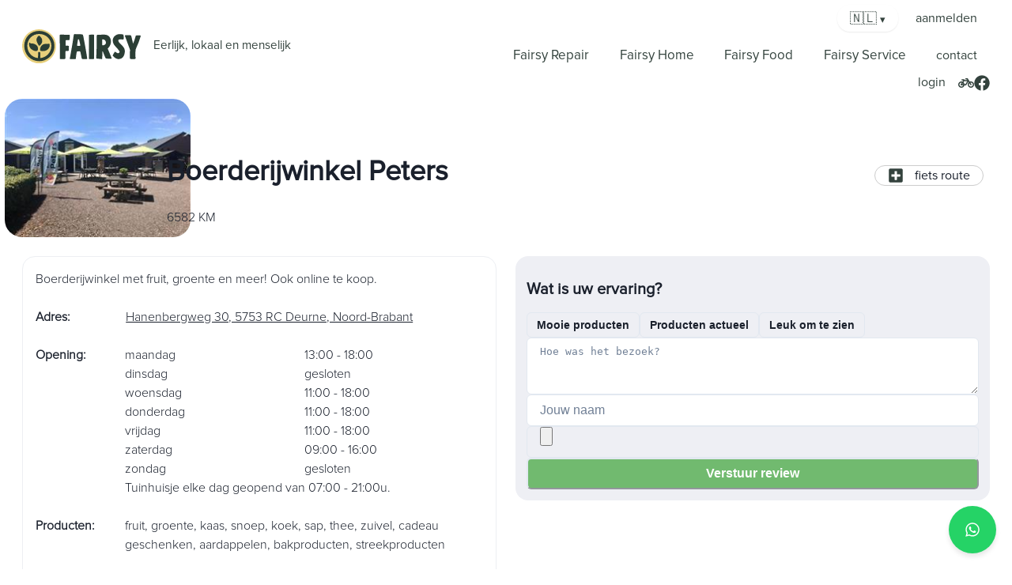

--- FILE ---
content_type: text/html
request_url: https://www.fairsy.nl/noord-brabant/boerderijwinkel-peters
body_size: 19208
content:
<!DOCTYPE html><html lang="nl"><head><meta charSet="utf-8"/><meta name="viewport" content="width=device-width"/><title>Boerderijwinkel Peters, Deurne</title><link rel="icon" href="/favicon.svg" type="image/svg+xml"/><meta name="description" content="Boerderijwinkel met fruit, groente en meer! Ook online te koop."/><meta property="og:title" content="Boerderijwinkel Peters, Deurne"/><meta property="og:description" content="Boerderijwinkel met fruit, groente en meer! Ook online te koop."/><meta property="og:type" content="website"/><meta property="og:image" content="images/a8d8c136-13ea-4e47-9283-dc68f8f88960.jpeg"/><link rel="preconnect" href="https://fairsynl.blob.core.windows.net/"/><script type="application/ld+json">{"@context":"https://schema.org","@type":"Store","image":["https://fairsynl.blob.core.windows.net/pictures/a8d8c136-13ea-4e47-9283-dc68f8f88960.jpeg"],"name":"Boerderijwinkel Peters","address":{"@type":"PostalAddress","streetAddress":"Hanenbergweg 30","addressLocality":"Deurne","postalCode":"5753 RC","addressCountry":"NLD"},"geo":{"@type":"GeoCoordinates","latitude":51.4458209,"longitude":5.8237148},"url":"https://www.fairsy.nl/[region]/[[...item]]","sameAs":"https://boerderijwinkelpeters.nl/","openingHoursSpecification":[{"@type":"OpeningHoursSpecification","dayOfWeek":["Monday"],"opens":"13:00","closes":"18:00"},{"@type":"OpeningHoursSpecification","dayOfWeek":["Wednesday"],"opens":"11:00","closes":"18:00"},{"@type":"OpeningHoursSpecification","dayOfWeek":["Thursday"],"opens":"11:00","closes":"18:00"},{"@type":"OpeningHoursSpecification","dayOfWeek":["Friday"],"opens":"11:00","closes":"18:00"},{"@type":"OpeningHoursSpecification","dayOfWeek":["Saturday"],"opens":"09:00","closes":"16:00"}]}</script><meta name="next-head-count" content="11"/><link rel="preload" href="/_next/static/css/724e222cd237c28c.css" as="style"/><link rel="stylesheet" href="/_next/static/css/724e222cd237c28c.css" data-n-p=""/><noscript data-n-css=""></noscript><script defer="" nomodule="" src="/_next/static/chunks/polyfills-42372ed130431b0a.js"></script><script src="/_next/static/chunks/webpack-7b97f2f064f6e427.js" defer=""></script><script src="/_next/static/chunks/framework-bc69efab17448163.js" defer=""></script><script src="/_next/static/chunks/main-d028bca3921bf4a7.js" defer=""></script><script src="/_next/static/chunks/pages/_app-5f435b9c03a13098.js" defer=""></script><script src="/_next/static/chunks/1664-23c46882d31f0a38.js" defer=""></script><script src="/_next/static/chunks/3509-b0d4e6666351369b.js" defer=""></script><script src="/_next/static/chunks/7174-a2a2a35f0ebb49fa.js" defer=""></script><script src="/_next/static/chunks/8602-5a5d8530583d1e52.js" defer=""></script><script src="/_next/static/chunks/2929-ef3adf16658dbcf3.js" defer=""></script><script src="/_next/static/chunks/3880-9c13a5727b363ce8.js" defer=""></script><script src="/_next/static/chunks/3426-feba7ed817c6c7a0.js" defer=""></script><script src="/_next/static/chunks/6800-0446dde9f55343b3.js" defer=""></script><script src="/_next/static/chunks/7769-f9f7333e299f1a29.js" defer=""></script><script src="/_next/static/chunks/4638-8655c334aa7ef6fe.js" defer=""></script><script src="/_next/static/chunks/pages/%5Bregion%5D/%5B%5B...item%5D%5D-763bcbca64a29459.js" defer=""></script><script src="/_next/static/ARMMfoVC2vzGqEuw_vl9r/_buildManifest.js" defer=""></script><script src="/_next/static/ARMMfoVC2vzGqEuw_vl9r/_ssgManifest.js" defer=""></script></head><body><div id="__next"><style data-emotion="css-global 1b7scut">:host,:root,[data-theme]{--chakra-ring-inset:var(--chakra-empty,/*!*/ /*!*/);--chakra-ring-offset-width:0px;--chakra-ring-offset-color:#fff;--chakra-ring-color:rgba(66, 153, 225, 0.6);--chakra-ring-offset-shadow:0 0 #0000;--chakra-ring-shadow:0 0 #0000;--chakra-space-x-reverse:0;--chakra-space-y-reverse:0;--chakra-colors-transparent:transparent;--chakra-colors-current:currentColor;--chakra-colors-black:#000000;--chakra-colors-white:#FFFFFF;--chakra-colors-whiteAlpha-50:rgba(255, 255, 255, 0.04);--chakra-colors-whiteAlpha-100:rgba(255, 255, 255, 0.06);--chakra-colors-whiteAlpha-200:rgba(255, 255, 255, 0.08);--chakra-colors-whiteAlpha-300:rgba(255, 255, 255, 0.16);--chakra-colors-whiteAlpha-400:rgba(255, 255, 255, 0.24);--chakra-colors-whiteAlpha-500:rgba(255, 255, 255, 0.36);--chakra-colors-whiteAlpha-600:rgba(255, 255, 255, 0.48);--chakra-colors-whiteAlpha-700:rgba(255, 255, 255, 0.64);--chakra-colors-whiteAlpha-800:rgba(255, 255, 255, 0.80);--chakra-colors-whiteAlpha-900:rgba(255, 255, 255, 0.92);--chakra-colors-blackAlpha-50:rgba(0, 0, 0, 0.04);--chakra-colors-blackAlpha-100:rgba(0, 0, 0, 0.06);--chakra-colors-blackAlpha-200:rgba(0, 0, 0, 0.08);--chakra-colors-blackAlpha-300:rgba(0, 0, 0, 0.16);--chakra-colors-blackAlpha-400:rgba(0, 0, 0, 0.24);--chakra-colors-blackAlpha-500:rgba(0, 0, 0, 0.36);--chakra-colors-blackAlpha-600:rgba(0, 0, 0, 0.48);--chakra-colors-blackAlpha-700:rgba(0, 0, 0, 0.64);--chakra-colors-blackAlpha-800:rgba(0, 0, 0, 0.80);--chakra-colors-blackAlpha-900:rgba(0, 0, 0, 0.92);--chakra-colors-gray-50:#F7FAFC;--chakra-colors-gray-100:#EDF2F7;--chakra-colors-gray-200:#E2E8F0;--chakra-colors-gray-300:#CBD5E0;--chakra-colors-gray-400:#A0AEC0;--chakra-colors-gray-500:#718096;--chakra-colors-gray-600:#4A5568;--chakra-colors-gray-700:#2D3748;--chakra-colors-gray-800:#1A202C;--chakra-colors-gray-900:#171923;--chakra-colors-red-50:#FFF5F5;--chakra-colors-red-100:#FED7D7;--chakra-colors-red-200:#FEB2B2;--chakra-colors-red-300:#FC8181;--chakra-colors-red-400:#F56565;--chakra-colors-red-500:#E53E3E;--chakra-colors-red-600:#C53030;--chakra-colors-red-700:#9B2C2C;--chakra-colors-red-800:#822727;--chakra-colors-red-900:#63171B;--chakra-colors-orange-50:#FFFAF0;--chakra-colors-orange-100:#FEEBC8;--chakra-colors-orange-200:#FBD38D;--chakra-colors-orange-300:#F6AD55;--chakra-colors-orange-400:#ED8936;--chakra-colors-orange-500:#DD6B20;--chakra-colors-orange-600:#C05621;--chakra-colors-orange-700:#9C4221;--chakra-colors-orange-800:#7B341E;--chakra-colors-orange-900:#652B19;--chakra-colors-yellow-50:#FFFFF0;--chakra-colors-yellow-100:#FEFCBF;--chakra-colors-yellow-200:#FAF089;--chakra-colors-yellow-300:#F6E05E;--chakra-colors-yellow-400:#ECC94B;--chakra-colors-yellow-500:#D69E2E;--chakra-colors-yellow-600:#B7791F;--chakra-colors-yellow-700:#975A16;--chakra-colors-yellow-800:#744210;--chakra-colors-yellow-900:#5F370E;--chakra-colors-green-50:#F0FFF4;--chakra-colors-green-100:#C6F6D5;--chakra-colors-green-200:#9AE6B4;--chakra-colors-green-300:#68D391;--chakra-colors-green-400:#48BB78;--chakra-colors-green-500:#38A169;--chakra-colors-green-600:#2F855A;--chakra-colors-green-700:#276749;--chakra-colors-green-800:#22543D;--chakra-colors-green-900:#1C4532;--chakra-colors-teal-50:#E6FFFA;--chakra-colors-teal-100:#B2F5EA;--chakra-colors-teal-200:#81E6D9;--chakra-colors-teal-300:#4FD1C5;--chakra-colors-teal-400:#38B2AC;--chakra-colors-teal-500:#319795;--chakra-colors-teal-600:#2C7A7B;--chakra-colors-teal-700:#285E61;--chakra-colors-teal-800:#234E52;--chakra-colors-teal-900:#1D4044;--chakra-colors-blue-50:#ebf8ff;--chakra-colors-blue-100:#bee3f8;--chakra-colors-blue-200:#90cdf4;--chakra-colors-blue-300:#63b3ed;--chakra-colors-blue-400:#4299e1;--chakra-colors-blue-500:#3182ce;--chakra-colors-blue-600:#2b6cb0;--chakra-colors-blue-700:#2c5282;--chakra-colors-blue-800:#2a4365;--chakra-colors-blue-900:#1A365D;--chakra-colors-cyan-50:#EDFDFD;--chakra-colors-cyan-100:#C4F1F9;--chakra-colors-cyan-200:#9DECF9;--chakra-colors-cyan-300:#76E4F7;--chakra-colors-cyan-400:#0BC5EA;--chakra-colors-cyan-500:#00B5D8;--chakra-colors-cyan-600:#00A3C4;--chakra-colors-cyan-700:#0987A0;--chakra-colors-cyan-800:#086F83;--chakra-colors-cyan-900:#065666;--chakra-colors-purple-50:#FAF5FF;--chakra-colors-purple-100:#E9D8FD;--chakra-colors-purple-200:#D6BCFA;--chakra-colors-purple-300:#B794F4;--chakra-colors-purple-400:#9F7AEA;--chakra-colors-purple-500:#805AD5;--chakra-colors-purple-600:#6B46C1;--chakra-colors-purple-700:#553C9A;--chakra-colors-purple-800:#44337A;--chakra-colors-purple-900:#322659;--chakra-colors-pink-50:#FFF5F7;--chakra-colors-pink-100:#FED7E2;--chakra-colors-pink-200:#FBB6CE;--chakra-colors-pink-300:#F687B3;--chakra-colors-pink-400:#ED64A6;--chakra-colors-pink-500:#D53F8C;--chakra-colors-pink-600:#B83280;--chakra-colors-pink-700:#97266D;--chakra-colors-pink-800:#702459;--chakra-colors-pink-900:#521B41;--chakra-colors-linkedin-50:#E8F4F9;--chakra-colors-linkedin-100:#CFEDFB;--chakra-colors-linkedin-200:#9BDAF3;--chakra-colors-linkedin-300:#68C7EC;--chakra-colors-linkedin-400:#34B3E4;--chakra-colors-linkedin-500:#00A0DC;--chakra-colors-linkedin-600:#008CC9;--chakra-colors-linkedin-700:#0077B5;--chakra-colors-linkedin-800:#005E93;--chakra-colors-linkedin-900:#004471;--chakra-colors-facebook-50:#E8F4F9;--chakra-colors-facebook-100:#D9DEE9;--chakra-colors-facebook-200:#B7C2DA;--chakra-colors-facebook-300:#6482C0;--chakra-colors-facebook-400:#4267B2;--chakra-colors-facebook-500:#385898;--chakra-colors-facebook-600:#314E89;--chakra-colors-facebook-700:#29487D;--chakra-colors-facebook-800:#223B67;--chakra-colors-facebook-900:#1E355B;--chakra-colors-messenger-50:#D0E6FF;--chakra-colors-messenger-100:#B9DAFF;--chakra-colors-messenger-200:#A2CDFF;--chakra-colors-messenger-300:#7AB8FF;--chakra-colors-messenger-400:#2E90FF;--chakra-colors-messenger-500:#0078FF;--chakra-colors-messenger-600:#0063D1;--chakra-colors-messenger-700:#0052AC;--chakra-colors-messenger-800:#003C7E;--chakra-colors-messenger-900:#002C5C;--chakra-colors-whatsapp-50:#dffeec;--chakra-colors-whatsapp-100:#b9f5d0;--chakra-colors-whatsapp-200:#90edb3;--chakra-colors-whatsapp-300:#65e495;--chakra-colors-whatsapp-400:#3cdd78;--chakra-colors-whatsapp-500:#22c35e;--chakra-colors-whatsapp-600:#179848;--chakra-colors-whatsapp-700:#0c6c33;--chakra-colors-whatsapp-800:#01421c;--chakra-colors-whatsapp-900:#001803;--chakra-colors-twitter-50:#E5F4FD;--chakra-colors-twitter-100:#C8E9FB;--chakra-colors-twitter-200:#A8DCFA;--chakra-colors-twitter-300:#83CDF7;--chakra-colors-twitter-400:#57BBF5;--chakra-colors-twitter-500:#1DA1F2;--chakra-colors-twitter-600:#1A94DA;--chakra-colors-twitter-700:#1681BF;--chakra-colors-twitter-800:#136B9E;--chakra-colors-twitter-900:#0D4D71;--chakra-colors-telegram-50:#E3F2F9;--chakra-colors-telegram-100:#C5E4F3;--chakra-colors-telegram-200:#A2D4EC;--chakra-colors-telegram-300:#7AC1E4;--chakra-colors-telegram-400:#47A9DA;--chakra-colors-telegram-500:#0088CC;--chakra-colors-telegram-600:#007AB8;--chakra-colors-telegram-700:#006BA1;--chakra-colors-telegram-800:#005885;--chakra-colors-telegram-900:#003F5E;--chakra-borders-none:0;--chakra-borders-1px:1px solid;--chakra-borders-2px:2px solid;--chakra-borders-4px:4px solid;--chakra-borders-8px:8px solid;--chakra-fonts-heading:-apple-system,BlinkMacSystemFont,"Segoe UI",Helvetica,Arial,sans-serif,"Apple Color Emoji","Segoe UI Emoji","Segoe UI Symbol";--chakra-fonts-body:-apple-system,BlinkMacSystemFont,"Segoe UI",Helvetica,Arial,sans-serif,"Apple Color Emoji","Segoe UI Emoji","Segoe UI Symbol";--chakra-fonts-mono:SFMono-Regular,Menlo,Monaco,Consolas,"Liberation Mono","Courier New",monospace;--chakra-fontSizes-3xs:0.45rem;--chakra-fontSizes-2xs:0.625rem;--chakra-fontSizes-xs:0.75rem;--chakra-fontSizes-sm:0.875rem;--chakra-fontSizes-md:1rem;--chakra-fontSizes-lg:1.125rem;--chakra-fontSizes-xl:1.25rem;--chakra-fontSizes-2xl:1.5rem;--chakra-fontSizes-3xl:1.875rem;--chakra-fontSizes-4xl:2.25rem;--chakra-fontSizes-5xl:3rem;--chakra-fontSizes-6xl:3.75rem;--chakra-fontSizes-7xl:4.5rem;--chakra-fontSizes-8xl:6rem;--chakra-fontSizes-9xl:8rem;--chakra-fontWeights-hairline:100;--chakra-fontWeights-thin:200;--chakra-fontWeights-light:300;--chakra-fontWeights-normal:400;--chakra-fontWeights-medium:500;--chakra-fontWeights-semibold:600;--chakra-fontWeights-bold:700;--chakra-fontWeights-extrabold:800;--chakra-fontWeights-black:900;--chakra-letterSpacings-tighter:-0.05em;--chakra-letterSpacings-tight:-0.025em;--chakra-letterSpacings-normal:0;--chakra-letterSpacings-wide:0.025em;--chakra-letterSpacings-wider:0.05em;--chakra-letterSpacings-widest:0.1em;--chakra-lineHeights-3:.75rem;--chakra-lineHeights-4:1rem;--chakra-lineHeights-5:1.25rem;--chakra-lineHeights-6:1.5rem;--chakra-lineHeights-7:1.75rem;--chakra-lineHeights-8:2rem;--chakra-lineHeights-9:2.25rem;--chakra-lineHeights-10:2.5rem;--chakra-lineHeights-normal:normal;--chakra-lineHeights-none:1;--chakra-lineHeights-shorter:1.25;--chakra-lineHeights-short:1.375;--chakra-lineHeights-base:1.5;--chakra-lineHeights-tall:1.625;--chakra-lineHeights-taller:2;--chakra-radii-none:0;--chakra-radii-sm:0.125rem;--chakra-radii-base:0.25rem;--chakra-radii-md:0.375rem;--chakra-radii-lg:0.5rem;--chakra-radii-xl:0.75rem;--chakra-radii-2xl:1rem;--chakra-radii-3xl:1.5rem;--chakra-radii-full:9999px;--chakra-space-1:0.25rem;--chakra-space-2:0.5rem;--chakra-space-3:0.75rem;--chakra-space-4:1rem;--chakra-space-5:1.25rem;--chakra-space-6:1.5rem;--chakra-space-7:1.75rem;--chakra-space-8:2rem;--chakra-space-9:2.25rem;--chakra-space-10:2.5rem;--chakra-space-12:3rem;--chakra-space-14:3.5rem;--chakra-space-16:4rem;--chakra-space-20:5rem;--chakra-space-24:6rem;--chakra-space-28:7rem;--chakra-space-32:8rem;--chakra-space-36:9rem;--chakra-space-40:10rem;--chakra-space-44:11rem;--chakra-space-48:12rem;--chakra-space-52:13rem;--chakra-space-56:14rem;--chakra-space-60:15rem;--chakra-space-64:16rem;--chakra-space-72:18rem;--chakra-space-80:20rem;--chakra-space-96:24rem;--chakra-space-px:1px;--chakra-space-0-5:0.125rem;--chakra-space-1-5:0.375rem;--chakra-space-2-5:0.625rem;--chakra-space-3-5:0.875rem;--chakra-shadows-xs:0 0 0 1px rgba(0, 0, 0, 0.05);--chakra-shadows-sm:0 1px 2px 0 rgba(0, 0, 0, 0.05);--chakra-shadows-base:0 1px 3px 0 rgba(0, 0, 0, 0.1),0 1px 2px 0 rgba(0, 0, 0, 0.06);--chakra-shadows-md:0 4px 6px -1px rgba(0, 0, 0, 0.1),0 2px 4px -1px rgba(0, 0, 0, 0.06);--chakra-shadows-lg:0 10px 15px -3px rgba(0, 0, 0, 0.1),0 4px 6px -2px rgba(0, 0, 0, 0.05);--chakra-shadows-xl:0 20px 25px -5px rgba(0, 0, 0, 0.1),0 10px 10px -5px rgba(0, 0, 0, 0.04);--chakra-shadows-2xl:0 25px 50px -12px rgba(0, 0, 0, 0.25);--chakra-shadows-outline:0 0 0 3px rgba(66, 153, 225, 0.6);--chakra-shadows-inner:inset 0 2px 4px 0 rgba(0,0,0,0.06);--chakra-shadows-none:none;--chakra-shadows-dark-lg:rgba(0, 0, 0, 0.1) 0px 0px 0px 1px,rgba(0, 0, 0, 0.2) 0px 5px 10px,rgba(0, 0, 0, 0.4) 0px 15px 40px;--chakra-sizes-1:0.25rem;--chakra-sizes-2:0.5rem;--chakra-sizes-3:0.75rem;--chakra-sizes-4:1rem;--chakra-sizes-5:1.25rem;--chakra-sizes-6:1.5rem;--chakra-sizes-7:1.75rem;--chakra-sizes-8:2rem;--chakra-sizes-9:2.25rem;--chakra-sizes-10:2.5rem;--chakra-sizes-12:3rem;--chakra-sizes-14:3.5rem;--chakra-sizes-16:4rem;--chakra-sizes-20:5rem;--chakra-sizes-24:6rem;--chakra-sizes-28:7rem;--chakra-sizes-32:8rem;--chakra-sizes-36:9rem;--chakra-sizes-40:10rem;--chakra-sizes-44:11rem;--chakra-sizes-48:12rem;--chakra-sizes-52:13rem;--chakra-sizes-56:14rem;--chakra-sizes-60:15rem;--chakra-sizes-64:16rem;--chakra-sizes-72:18rem;--chakra-sizes-80:20rem;--chakra-sizes-96:24rem;--chakra-sizes-px:1px;--chakra-sizes-0-5:0.125rem;--chakra-sizes-1-5:0.375rem;--chakra-sizes-2-5:0.625rem;--chakra-sizes-3-5:0.875rem;--chakra-sizes-max:max-content;--chakra-sizes-min:min-content;--chakra-sizes-full:100%;--chakra-sizes-3xs:14rem;--chakra-sizes-2xs:16rem;--chakra-sizes-xs:20rem;--chakra-sizes-sm:24rem;--chakra-sizes-md:28rem;--chakra-sizes-lg:32rem;--chakra-sizes-xl:36rem;--chakra-sizes-2xl:42rem;--chakra-sizes-3xl:48rem;--chakra-sizes-4xl:56rem;--chakra-sizes-5xl:64rem;--chakra-sizes-6xl:72rem;--chakra-sizes-7xl:80rem;--chakra-sizes-8xl:90rem;--chakra-sizes-prose:60ch;--chakra-sizes-container-sm:640px;--chakra-sizes-container-md:768px;--chakra-sizes-container-lg:1024px;--chakra-sizes-container-xl:1280px;--chakra-zIndices-hide:-1;--chakra-zIndices-auto:auto;--chakra-zIndices-base:0;--chakra-zIndices-docked:10;--chakra-zIndices-dropdown:1000;--chakra-zIndices-sticky:1100;--chakra-zIndices-banner:1200;--chakra-zIndices-overlay:1300;--chakra-zIndices-modal:1400;--chakra-zIndices-popover:1500;--chakra-zIndices-skipLink:1600;--chakra-zIndices-toast:1700;--chakra-zIndices-tooltip:1800;--chakra-transition-property-common:background-color,border-color,color,fill,stroke,opacity,box-shadow,transform;--chakra-transition-property-colors:background-color,border-color,color,fill,stroke;--chakra-transition-property-dimensions:width,height;--chakra-transition-property-position:left,right,top,bottom;--chakra-transition-property-background:background-color,background-image,background-position;--chakra-transition-easing-ease-in:cubic-bezier(0.4, 0, 1, 1);--chakra-transition-easing-ease-out:cubic-bezier(0, 0, 0.2, 1);--chakra-transition-easing-ease-in-out:cubic-bezier(0.4, 0, 0.2, 1);--chakra-transition-duration-ultra-fast:50ms;--chakra-transition-duration-faster:100ms;--chakra-transition-duration-fast:150ms;--chakra-transition-duration-normal:200ms;--chakra-transition-duration-slow:300ms;--chakra-transition-duration-slower:400ms;--chakra-transition-duration-ultra-slow:500ms;--chakra-blur-none:0;--chakra-blur-sm:4px;--chakra-blur-base:8px;--chakra-blur-md:12px;--chakra-blur-lg:16px;--chakra-blur-xl:24px;--chakra-blur-2xl:40px;--chakra-blur-3xl:64px;--chakra-breakpoints-base:0em;--chakra-breakpoints-sm:30em;--chakra-breakpoints-md:48em;--chakra-breakpoints-lg:62em;--chakra-breakpoints-xl:80em;--chakra-breakpoints-2xl:96em;}.chakra-ui-light :host:not([data-theme]),.chakra-ui-light :root:not([data-theme]),.chakra-ui-light [data-theme]:not([data-theme]),[data-theme=light] :host:not([data-theme]),[data-theme=light] :root:not([data-theme]),[data-theme=light] [data-theme]:not([data-theme]),:host[data-theme=light],:root[data-theme=light],[data-theme][data-theme=light]{--chakra-colors-chakra-body-text:var(--chakra-colors-gray-800);--chakra-colors-chakra-body-bg:var(--chakra-colors-white);--chakra-colors-chakra-border-color:var(--chakra-colors-gray-200);--chakra-colors-chakra-inverse-text:var(--chakra-colors-white);--chakra-colors-chakra-subtle-bg:var(--chakra-colors-gray-100);--chakra-colors-chakra-subtle-text:var(--chakra-colors-gray-600);--chakra-colors-chakra-placeholder-color:var(--chakra-colors-gray-500);}.chakra-ui-dark :host:not([data-theme]),.chakra-ui-dark :root:not([data-theme]),.chakra-ui-dark [data-theme]:not([data-theme]),[data-theme=dark] :host:not([data-theme]),[data-theme=dark] :root:not([data-theme]),[data-theme=dark] [data-theme]:not([data-theme]),:host[data-theme=dark],:root[data-theme=dark],[data-theme][data-theme=dark]{--chakra-colors-chakra-body-text:var(--chakra-colors-whiteAlpha-900);--chakra-colors-chakra-body-bg:var(--chakra-colors-gray-800);--chakra-colors-chakra-border-color:var(--chakra-colors-whiteAlpha-300);--chakra-colors-chakra-inverse-text:var(--chakra-colors-gray-800);--chakra-colors-chakra-subtle-bg:var(--chakra-colors-gray-700);--chakra-colors-chakra-subtle-text:var(--chakra-colors-gray-400);--chakra-colors-chakra-placeholder-color:var(--chakra-colors-whiteAlpha-400);}</style><style data-emotion="css-global fubdgu">html{line-height:1.5;-webkit-text-size-adjust:100%;font-family:system-ui,sans-serif;-webkit-font-smoothing:antialiased;text-rendering:optimizeLegibility;-moz-osx-font-smoothing:grayscale;touch-action:manipulation;}body{position:relative;min-height:100%;margin:0;font-feature-settings:"kern";}:where(*, *::before, *::after){border-width:0;border-style:solid;box-sizing:border-box;word-wrap:break-word;}main{display:block;}hr{border-top-width:1px;box-sizing:content-box;height:0;overflow:visible;}:where(pre, code, kbd,samp){font-family:SFMono-Regular,Menlo,Monaco,Consolas,monospace;font-size:1em;}a{background-color:transparent;color:inherit;-webkit-text-decoration:inherit;text-decoration:inherit;}abbr[title]{border-bottom:none;-webkit-text-decoration:underline;text-decoration:underline;-webkit-text-decoration:underline dotted;-webkit-text-decoration:underline dotted;text-decoration:underline dotted;}:where(b, strong){font-weight:bold;}small{font-size:80%;}:where(sub,sup){font-size:75%;line-height:0;position:relative;vertical-align:baseline;}sub{bottom:-0.25em;}sup{top:-0.5em;}img{border-style:none;}:where(button, input, optgroup, select, textarea){font-family:inherit;font-size:100%;line-height:1.15;margin:0;}:where(button, input){overflow:visible;}:where(button, select){text-transform:none;}:where(
          button::-moz-focus-inner,
          [type="button"]::-moz-focus-inner,
          [type="reset"]::-moz-focus-inner,
          [type="submit"]::-moz-focus-inner
        ){border-style:none;padding:0;}fieldset{padding:0.35em 0.75em 0.625em;}legend{box-sizing:border-box;color:inherit;display:table;max-width:100%;padding:0;white-space:normal;}progress{vertical-align:baseline;}textarea{overflow:auto;}:where([type="checkbox"], [type="radio"]){box-sizing:border-box;padding:0;}input[type="number"]::-webkit-inner-spin-button,input[type="number"]::-webkit-outer-spin-button{-webkit-appearance:none!important;}input[type="number"]{-moz-appearance:textfield;}input[type="search"]{-webkit-appearance:textfield;outline-offset:-2px;}input[type="search"]::-webkit-search-decoration{-webkit-appearance:none!important;}::-webkit-file-upload-button{-webkit-appearance:button;font:inherit;}details{display:block;}summary{display:-webkit-box;display:-webkit-list-item;display:-ms-list-itembox;display:list-item;}template{display:none;}[hidden]{display:none!important;}:where(
          blockquote,
          dl,
          dd,
          h1,
          h2,
          h3,
          h4,
          h5,
          h6,
          hr,
          figure,
          p,
          pre
        ){margin:0;}button{background:transparent;padding:0;}fieldset{margin:0;padding:0;}:where(ol, ul){margin:0;padding:0;}textarea{resize:vertical;}:where(button, [role="button"]){cursor:pointer;}button::-moz-focus-inner{border:0!important;}table{border-collapse:collapse;}:where(h1, h2, h3, h4, h5, h6){font-size:inherit;font-weight:inherit;}:where(button, input, optgroup, select, textarea){padding:0;line-height:inherit;color:inherit;}:where(img, svg, video, canvas, audio, iframe, embed, object){display:block;}:where(img, video){max-width:100%;height:auto;}[data-js-focus-visible] :focus:not([data-focus-visible-added]):not(
          [data-focus-visible-disabled]
        ){outline:none;box-shadow:none;}select::-ms-expand{display:none;}:root,:host{--chakra-vh:100vh;}@supports (height: -webkit-fill-available){:root,:host{--chakra-vh:-webkit-fill-available;}}@supports (height: -moz-fill-available){:root,:host{--chakra-vh:-moz-fill-available;}}@supports (height: 100dvh){:root,:host{--chakra-vh:100dvh;}}</style><style data-emotion="css-global 1cgn62j">body{font-family:var(--chakra-fonts-body);color:var(--chakra-colors-chakra-body-text);background:var(--chakra-colors-chakra-body-bg);transition-property:background-color;transition-duration:var(--chakra-transition-duration-normal);line-height:var(--chakra-lineHeights-base);}*::-webkit-input-placeholder{color:var(--chakra-colors-chakra-placeholder-color);}*::-moz-placeholder{color:var(--chakra-colors-chakra-placeholder-color);}*:-ms-input-placeholder{color:var(--chakra-colors-chakra-placeholder-color);}*::placeholder{color:var(--chakra-colors-chakra-placeholder-color);}*,*::before,::after{border-color:var(--chakra-colors-chakra-border-color);}</style><style data-emotion="css-global tvrg85">:host,:root,[data-theme]{--chakra-ring-inset:var(--chakra-empty,/*!*/ /*!*/);--chakra-ring-offset-width:0px;--chakra-ring-offset-color:#fff;--chakra-ring-color:rgba(66, 153, 225, 0.6);--chakra-ring-offset-shadow:0 0 #0000;--chakra-ring-shadow:0 0 #0000;--chakra-space-x-reverse:0;--chakra-space-y-reverse:0;--chakra-colors-transparent:transparent;--chakra-colors-current:currentColor;--chakra-colors-black:#000000;--chakra-colors-white:#FFFFFF;--chakra-colors-whiteAlpha-50:rgba(255, 255, 255, 0.04);--chakra-colors-whiteAlpha-100:rgba(255, 255, 255, 0.06);--chakra-colors-whiteAlpha-200:rgba(255, 255, 255, 0.08);--chakra-colors-whiteAlpha-300:rgba(255, 255, 255, 0.16);--chakra-colors-whiteAlpha-400:rgba(255, 255, 255, 0.24);--chakra-colors-whiteAlpha-500:rgba(255, 255, 255, 0.36);--chakra-colors-whiteAlpha-600:rgba(255, 255, 255, 0.48);--chakra-colors-whiteAlpha-700:rgba(255, 255, 255, 0.64);--chakra-colors-whiteAlpha-800:rgba(255, 255, 255, 0.80);--chakra-colors-whiteAlpha-900:rgba(255, 255, 255, 0.92);--chakra-colors-blackAlpha-50:rgba(0, 0, 0, 0.04);--chakra-colors-blackAlpha-100:rgba(0, 0, 0, 0.06);--chakra-colors-blackAlpha-200:rgba(0, 0, 0, 0.08);--chakra-colors-blackAlpha-300:rgba(0, 0, 0, 0.16);--chakra-colors-blackAlpha-400:rgba(0, 0, 0, 0.24);--chakra-colors-blackAlpha-500:rgba(0, 0, 0, 0.36);--chakra-colors-blackAlpha-600:rgba(0, 0, 0, 0.48);--chakra-colors-blackAlpha-700:rgba(0, 0, 0, 0.64);--chakra-colors-blackAlpha-800:rgba(0, 0, 0, 0.80);--chakra-colors-blackAlpha-900:rgba(0, 0, 0, 0.92);--chakra-colors-gray-50:#F7FAFC;--chakra-colors-gray-100:#EDF2F7;--chakra-colors-gray-200:#E2E8F0;--chakra-colors-gray-300:#CBD5E0;--chakra-colors-gray-400:#A0AEC0;--chakra-colors-gray-500:#718096;--chakra-colors-gray-600:#4A5568;--chakra-colors-gray-700:#2D3748;--chakra-colors-gray-800:#1A202C;--chakra-colors-gray-900:#171923;--chakra-colors-red-50:#FFF5F5;--chakra-colors-red-100:#FED7D7;--chakra-colors-red-200:#FEB2B2;--chakra-colors-red-300:#FC8181;--chakra-colors-red-400:#F56565;--chakra-colors-red-500:#E53E3E;--chakra-colors-red-600:#C53030;--chakra-colors-red-700:#9B2C2C;--chakra-colors-red-800:#822727;--chakra-colors-red-900:#63171B;--chakra-colors-orange-50:#FFFAF0;--chakra-colors-orange-100:#FEEBC8;--chakra-colors-orange-200:#FBD38D;--chakra-colors-orange-300:#F6AD55;--chakra-colors-orange-400:#ED8936;--chakra-colors-orange-500:#DD6B20;--chakra-colors-orange-600:#C05621;--chakra-colors-orange-700:#9C4221;--chakra-colors-orange-800:#7B341E;--chakra-colors-orange-900:#652B19;--chakra-colors-yellow-50:#FFFFF0;--chakra-colors-yellow-100:#FEFCBF;--chakra-colors-yellow-200:#FAF089;--chakra-colors-yellow-300:#F6E05E;--chakra-colors-yellow-400:#ECC94B;--chakra-colors-yellow-500:#D69E2E;--chakra-colors-yellow-600:#B7791F;--chakra-colors-yellow-700:#975A16;--chakra-colors-yellow-800:#744210;--chakra-colors-yellow-900:#5F370E;--chakra-colors-green-50:#F0FFF4;--chakra-colors-green-100:#C6F6D5;--chakra-colors-green-200:#9AE6B4;--chakra-colors-green-300:#68D391;--chakra-colors-green-400:#48BB78;--chakra-colors-green-500:#38A169;--chakra-colors-green-600:#2F855A;--chakra-colors-green-700:#276749;--chakra-colors-green-800:#22543D;--chakra-colors-green-900:#1C4532;--chakra-colors-teal-50:#E6FFFA;--chakra-colors-teal-100:#B2F5EA;--chakra-colors-teal-200:#81E6D9;--chakra-colors-teal-300:#4FD1C5;--chakra-colors-teal-400:#38B2AC;--chakra-colors-teal-500:#319795;--chakra-colors-teal-600:#2C7A7B;--chakra-colors-teal-700:#285E61;--chakra-colors-teal-800:#234E52;--chakra-colors-teal-900:#1D4044;--chakra-colors-blue-50:#ebf8ff;--chakra-colors-blue-100:#bee3f8;--chakra-colors-blue-200:#90cdf4;--chakra-colors-blue-300:#63b3ed;--chakra-colors-blue-400:#4299e1;--chakra-colors-blue-500:#3182ce;--chakra-colors-blue-600:#2b6cb0;--chakra-colors-blue-700:#2c5282;--chakra-colors-blue-800:#2a4365;--chakra-colors-blue-900:#1A365D;--chakra-colors-cyan-50:#EDFDFD;--chakra-colors-cyan-100:#C4F1F9;--chakra-colors-cyan-200:#9DECF9;--chakra-colors-cyan-300:#76E4F7;--chakra-colors-cyan-400:#0BC5EA;--chakra-colors-cyan-500:#00B5D8;--chakra-colors-cyan-600:#00A3C4;--chakra-colors-cyan-700:#0987A0;--chakra-colors-cyan-800:#086F83;--chakra-colors-cyan-900:#065666;--chakra-colors-purple-50:#FAF5FF;--chakra-colors-purple-100:#E9D8FD;--chakra-colors-purple-200:#D6BCFA;--chakra-colors-purple-300:#B794F4;--chakra-colors-purple-400:#9F7AEA;--chakra-colors-purple-500:#805AD5;--chakra-colors-purple-600:#6B46C1;--chakra-colors-purple-700:#553C9A;--chakra-colors-purple-800:#44337A;--chakra-colors-purple-900:#322659;--chakra-colors-pink-50:#FFF5F7;--chakra-colors-pink-100:#FED7E2;--chakra-colors-pink-200:#FBB6CE;--chakra-colors-pink-300:#F687B3;--chakra-colors-pink-400:#ED64A6;--chakra-colors-pink-500:#D53F8C;--chakra-colors-pink-600:#B83280;--chakra-colors-pink-700:#97266D;--chakra-colors-pink-800:#702459;--chakra-colors-pink-900:#521B41;--chakra-colors-linkedin-50:#E8F4F9;--chakra-colors-linkedin-100:#CFEDFB;--chakra-colors-linkedin-200:#9BDAF3;--chakra-colors-linkedin-300:#68C7EC;--chakra-colors-linkedin-400:#34B3E4;--chakra-colors-linkedin-500:#00A0DC;--chakra-colors-linkedin-600:#008CC9;--chakra-colors-linkedin-700:#0077B5;--chakra-colors-linkedin-800:#005E93;--chakra-colors-linkedin-900:#004471;--chakra-colors-facebook-50:#E8F4F9;--chakra-colors-facebook-100:#D9DEE9;--chakra-colors-facebook-200:#B7C2DA;--chakra-colors-facebook-300:#6482C0;--chakra-colors-facebook-400:#4267B2;--chakra-colors-facebook-500:#385898;--chakra-colors-facebook-600:#314E89;--chakra-colors-facebook-700:#29487D;--chakra-colors-facebook-800:#223B67;--chakra-colors-facebook-900:#1E355B;--chakra-colors-messenger-50:#D0E6FF;--chakra-colors-messenger-100:#B9DAFF;--chakra-colors-messenger-200:#A2CDFF;--chakra-colors-messenger-300:#7AB8FF;--chakra-colors-messenger-400:#2E90FF;--chakra-colors-messenger-500:#0078FF;--chakra-colors-messenger-600:#0063D1;--chakra-colors-messenger-700:#0052AC;--chakra-colors-messenger-800:#003C7E;--chakra-colors-messenger-900:#002C5C;--chakra-colors-whatsapp-50:#dffeec;--chakra-colors-whatsapp-100:#b9f5d0;--chakra-colors-whatsapp-200:#90edb3;--chakra-colors-whatsapp-300:#65e495;--chakra-colors-whatsapp-400:#3cdd78;--chakra-colors-whatsapp-500:#22c35e;--chakra-colors-whatsapp-600:#179848;--chakra-colors-whatsapp-700:#0c6c33;--chakra-colors-whatsapp-800:#01421c;--chakra-colors-whatsapp-900:#001803;--chakra-colors-twitter-50:#E5F4FD;--chakra-colors-twitter-100:#C8E9FB;--chakra-colors-twitter-200:#A8DCFA;--chakra-colors-twitter-300:#83CDF7;--chakra-colors-twitter-400:#57BBF5;--chakra-colors-twitter-500:#1DA1F2;--chakra-colors-twitter-600:#1A94DA;--chakra-colors-twitter-700:#1681BF;--chakra-colors-twitter-800:#136B9E;--chakra-colors-twitter-900:#0D4D71;--chakra-colors-telegram-50:#E3F2F9;--chakra-colors-telegram-100:#C5E4F3;--chakra-colors-telegram-200:#A2D4EC;--chakra-colors-telegram-300:#7AC1E4;--chakra-colors-telegram-400:#47A9DA;--chakra-colors-telegram-500:#0088CC;--chakra-colors-telegram-600:#007AB8;--chakra-colors-telegram-700:#006BA1;--chakra-colors-telegram-800:#005885;--chakra-colors-telegram-900:#003F5E;--chakra-borders-none:0;--chakra-borders-1px:1px solid;--chakra-borders-2px:2px solid;--chakra-borders-4px:4px solid;--chakra-borders-8px:8px solid;--chakra-fonts-heading:'ProximaNovaA','Helvetica Neue',Helvetica,Arial,sans-serif;--chakra-fonts-body:'ProximaNovaA-Light','Helvetica Neue',Helvetica,Arial,sans-serif;--chakra-fonts-mono:SFMono-Regular,Menlo,Monaco,Consolas,"Liberation Mono","Courier New",monospace;--chakra-fontSizes-3xs:0.45rem;--chakra-fontSizes-2xs:0.625rem;--chakra-fontSizes-xs:0.75rem;--chakra-fontSizes-sm:0.875rem;--chakra-fontSizes-md:1rem;--chakra-fontSizes-lg:1.125rem;--chakra-fontSizes-xl:1.25rem;--chakra-fontSizes-2xl:1.5rem;--chakra-fontSizes-3xl:1.875rem;--chakra-fontSizes-4xl:2.25rem;--chakra-fontSizes-5xl:3rem;--chakra-fontSizes-6xl:3.75rem;--chakra-fontSizes-7xl:4.5rem;--chakra-fontSizes-8xl:6rem;--chakra-fontSizes-9xl:8rem;--chakra-fontWeights-hairline:100;--chakra-fontWeights-thin:200;--chakra-fontWeights-light:300;--chakra-fontWeights-normal:400;--chakra-fontWeights-medium:500;--chakra-fontWeights-semibold:600;--chakra-fontWeights-bold:700;--chakra-fontWeights-extrabold:800;--chakra-fontWeights-black:900;--chakra-letterSpacings-tighter:-0.05em;--chakra-letterSpacings-tight:-0.025em;--chakra-letterSpacings-normal:0;--chakra-letterSpacings-wide:0.025em;--chakra-letterSpacings-wider:0.05em;--chakra-letterSpacings-widest:0.1em;--chakra-lineHeights-3:.75rem;--chakra-lineHeights-4:1rem;--chakra-lineHeights-5:1.25rem;--chakra-lineHeights-6:1.5rem;--chakra-lineHeights-7:1.75rem;--chakra-lineHeights-8:2rem;--chakra-lineHeights-9:2.25rem;--chakra-lineHeights-10:2.5rem;--chakra-lineHeights-normal:normal;--chakra-lineHeights-none:1;--chakra-lineHeights-shorter:1.25;--chakra-lineHeights-short:1.375;--chakra-lineHeights-base:1.5;--chakra-lineHeights-tall:1.625;--chakra-lineHeights-taller:2;--chakra-radii-none:0;--chakra-radii-sm:0.125rem;--chakra-radii-base:0.25rem;--chakra-radii-md:0.375rem;--chakra-radii-lg:0.5rem;--chakra-radii-xl:0.75rem;--chakra-radii-2xl:1rem;--chakra-radii-3xl:1.5rem;--chakra-radii-full:9999px;--chakra-space-1:0.25rem;--chakra-space-2:0.5rem;--chakra-space-3:0.75rem;--chakra-space-4:1rem;--chakra-space-5:1.25rem;--chakra-space-6:1.5rem;--chakra-space-7:1.75rem;--chakra-space-8:2rem;--chakra-space-9:2.25rem;--chakra-space-10:2.5rem;--chakra-space-12:3rem;--chakra-space-14:3.5rem;--chakra-space-16:4rem;--chakra-space-20:5rem;--chakra-space-24:6rem;--chakra-space-28:7rem;--chakra-space-32:8rem;--chakra-space-36:9rem;--chakra-space-40:10rem;--chakra-space-44:11rem;--chakra-space-48:12rem;--chakra-space-52:13rem;--chakra-space-56:14rem;--chakra-space-60:15rem;--chakra-space-64:16rem;--chakra-space-72:18rem;--chakra-space-80:20rem;--chakra-space-96:24rem;--chakra-space-px:1px;--chakra-space-0-5:0.125rem;--chakra-space-1-5:0.375rem;--chakra-space-2-5:0.625rem;--chakra-space-3-5:0.875rem;--chakra-shadows-xs:0 0 0 1px rgba(0, 0, 0, 0.05);--chakra-shadows-sm:0 1px 2px 0 rgba(0, 0, 0, 0.05);--chakra-shadows-base:0 1px 3px 0 rgba(0, 0, 0, 0.1),0 1px 2px 0 rgba(0, 0, 0, 0.06);--chakra-shadows-md:0 4px 6px -1px rgba(0, 0, 0, 0.1),0 2px 4px -1px rgba(0, 0, 0, 0.06);--chakra-shadows-lg:0 10px 15px -3px rgba(0, 0, 0, 0.1),0 4px 6px -2px rgba(0, 0, 0, 0.05);--chakra-shadows-xl:0 20px 25px -5px rgba(0, 0, 0, 0.1),0 10px 10px -5px rgba(0, 0, 0, 0.04);--chakra-shadows-2xl:0 25px 50px -12px rgba(0, 0, 0, 0.25);--chakra-shadows-outline:0 0 0 3px rgba(66, 153, 225, 0.6);--chakra-shadows-inner:inset 0 2px 4px 0 rgba(0,0,0,0.06);--chakra-shadows-none:none;--chakra-shadows-dark-lg:rgba(0, 0, 0, 0.1) 0px 0px 0px 1px,rgba(0, 0, 0, 0.2) 0px 5px 10px,rgba(0, 0, 0, 0.4) 0px 15px 40px;--chakra-sizes-1:0.25rem;--chakra-sizes-2:0.5rem;--chakra-sizes-3:0.75rem;--chakra-sizes-4:1rem;--chakra-sizes-5:1.25rem;--chakra-sizes-6:1.5rem;--chakra-sizes-7:1.75rem;--chakra-sizes-8:2rem;--chakra-sizes-9:2.25rem;--chakra-sizes-10:2.5rem;--chakra-sizes-12:3rem;--chakra-sizes-14:3.5rem;--chakra-sizes-16:4rem;--chakra-sizes-20:5rem;--chakra-sizes-24:6rem;--chakra-sizes-28:7rem;--chakra-sizes-32:8rem;--chakra-sizes-36:9rem;--chakra-sizes-40:10rem;--chakra-sizes-44:11rem;--chakra-sizes-48:12rem;--chakra-sizes-52:13rem;--chakra-sizes-56:14rem;--chakra-sizes-60:15rem;--chakra-sizes-64:16rem;--chakra-sizes-72:18rem;--chakra-sizes-80:20rem;--chakra-sizes-96:24rem;--chakra-sizes-px:1px;--chakra-sizes-0-5:0.125rem;--chakra-sizes-1-5:0.375rem;--chakra-sizes-2-5:0.625rem;--chakra-sizes-3-5:0.875rem;--chakra-sizes-max:max-content;--chakra-sizes-min:min-content;--chakra-sizes-full:100%;--chakra-sizes-3xs:14rem;--chakra-sizes-2xs:16rem;--chakra-sizes-xs:20rem;--chakra-sizes-sm:24rem;--chakra-sizes-md:28rem;--chakra-sizes-lg:32rem;--chakra-sizes-xl:36rem;--chakra-sizes-2xl:42rem;--chakra-sizes-3xl:48rem;--chakra-sizes-4xl:56rem;--chakra-sizes-5xl:64rem;--chakra-sizes-6xl:72rem;--chakra-sizes-7xl:80rem;--chakra-sizes-8xl:90rem;--chakra-sizes-prose:60ch;--chakra-sizes-container-sm:640px;--chakra-sizes-container-md:768px;--chakra-sizes-container-lg:1024px;--chakra-sizes-container-xl:1280px;--chakra-zIndices-hide:-1;--chakra-zIndices-auto:auto;--chakra-zIndices-base:0;--chakra-zIndices-docked:10;--chakra-zIndices-dropdown:1000;--chakra-zIndices-sticky:1100;--chakra-zIndices-banner:1200;--chakra-zIndices-overlay:1300;--chakra-zIndices-modal:1400;--chakra-zIndices-popover:1500;--chakra-zIndices-skipLink:1600;--chakra-zIndices-toast:1700;--chakra-zIndices-tooltip:1800;--chakra-transition-property-common:background-color,border-color,color,fill,stroke,opacity,box-shadow,transform;--chakra-transition-property-colors:background-color,border-color,color,fill,stroke;--chakra-transition-property-dimensions:width,height;--chakra-transition-property-position:left,right,top,bottom;--chakra-transition-property-background:background-color,background-image,background-position;--chakra-transition-easing-ease-in:cubic-bezier(0.4, 0, 1, 1);--chakra-transition-easing-ease-out:cubic-bezier(0, 0, 0.2, 1);--chakra-transition-easing-ease-in-out:cubic-bezier(0.4, 0, 0.2, 1);--chakra-transition-duration-ultra-fast:50ms;--chakra-transition-duration-faster:100ms;--chakra-transition-duration-fast:150ms;--chakra-transition-duration-normal:200ms;--chakra-transition-duration-slow:300ms;--chakra-transition-duration-slower:400ms;--chakra-transition-duration-ultra-slow:500ms;--chakra-blur-none:0;--chakra-blur-sm:4px;--chakra-blur-base:8px;--chakra-blur-md:12px;--chakra-blur-lg:16px;--chakra-blur-xl:24px;--chakra-blur-2xl:40px;--chakra-blur-3xl:64px;--chakra-breakpoints-base:0em;--chakra-breakpoints-sm:30em;--chakra-breakpoints-md:48em;--chakra-breakpoints-lg:62em;--chakra-breakpoints-xl:80em;--chakra-breakpoints-2xl:96em;}.chakra-ui-light :host:not([data-theme]),.chakra-ui-light :root:not([data-theme]),.chakra-ui-light [data-theme]:not([data-theme]),[data-theme=light] :host:not([data-theme]),[data-theme=light] :root:not([data-theme]),[data-theme=light] [data-theme]:not([data-theme]),:host[data-theme=light],:root[data-theme=light],[data-theme][data-theme=light]{--chakra-colors-chakra-body-text:var(--chakra-colors-gray-800);--chakra-colors-chakra-body-bg:var(--chakra-colors-white);--chakra-colors-chakra-border-color:var(--chakra-colors-gray-200);--chakra-colors-chakra-inverse-text:var(--chakra-colors-white);--chakra-colors-chakra-subtle-bg:var(--chakra-colors-gray-100);--chakra-colors-chakra-subtle-text:var(--chakra-colors-gray-600);--chakra-colors-chakra-placeholder-color:var(--chakra-colors-gray-500);}.chakra-ui-dark :host:not([data-theme]),.chakra-ui-dark :root:not([data-theme]),.chakra-ui-dark [data-theme]:not([data-theme]),[data-theme=dark] :host:not([data-theme]),[data-theme=dark] :root:not([data-theme]),[data-theme=dark] [data-theme]:not([data-theme]),:host[data-theme=dark],:root[data-theme=dark],[data-theme][data-theme=dark]{--chakra-colors-chakra-body-text:var(--chakra-colors-whiteAlpha-900);--chakra-colors-chakra-body-bg:var(--chakra-colors-gray-800);--chakra-colors-chakra-border-color:var(--chakra-colors-whiteAlpha-300);--chakra-colors-chakra-inverse-text:var(--chakra-colors-gray-800);--chakra-colors-chakra-subtle-bg:var(--chakra-colors-gray-700);--chakra-colors-chakra-subtle-text:var(--chakra-colors-gray-400);--chakra-colors-chakra-placeholder-color:var(--chakra-colors-whiteAlpha-400);}</style><style data-emotion="css-global fubdgu">html{line-height:1.5;-webkit-text-size-adjust:100%;font-family:system-ui,sans-serif;-webkit-font-smoothing:antialiased;text-rendering:optimizeLegibility;-moz-osx-font-smoothing:grayscale;touch-action:manipulation;}body{position:relative;min-height:100%;margin:0;font-feature-settings:"kern";}:where(*, *::before, *::after){border-width:0;border-style:solid;box-sizing:border-box;word-wrap:break-word;}main{display:block;}hr{border-top-width:1px;box-sizing:content-box;height:0;overflow:visible;}:where(pre, code, kbd,samp){font-family:SFMono-Regular,Menlo,Monaco,Consolas,monospace;font-size:1em;}a{background-color:transparent;color:inherit;-webkit-text-decoration:inherit;text-decoration:inherit;}abbr[title]{border-bottom:none;-webkit-text-decoration:underline;text-decoration:underline;-webkit-text-decoration:underline dotted;-webkit-text-decoration:underline dotted;text-decoration:underline dotted;}:where(b, strong){font-weight:bold;}small{font-size:80%;}:where(sub,sup){font-size:75%;line-height:0;position:relative;vertical-align:baseline;}sub{bottom:-0.25em;}sup{top:-0.5em;}img{border-style:none;}:where(button, input, optgroup, select, textarea){font-family:inherit;font-size:100%;line-height:1.15;margin:0;}:where(button, input){overflow:visible;}:where(button, select){text-transform:none;}:where(
          button::-moz-focus-inner,
          [type="button"]::-moz-focus-inner,
          [type="reset"]::-moz-focus-inner,
          [type="submit"]::-moz-focus-inner
        ){border-style:none;padding:0;}fieldset{padding:0.35em 0.75em 0.625em;}legend{box-sizing:border-box;color:inherit;display:table;max-width:100%;padding:0;white-space:normal;}progress{vertical-align:baseline;}textarea{overflow:auto;}:where([type="checkbox"], [type="radio"]){box-sizing:border-box;padding:0;}input[type="number"]::-webkit-inner-spin-button,input[type="number"]::-webkit-outer-spin-button{-webkit-appearance:none!important;}input[type="number"]{-moz-appearance:textfield;}input[type="search"]{-webkit-appearance:textfield;outline-offset:-2px;}input[type="search"]::-webkit-search-decoration{-webkit-appearance:none!important;}::-webkit-file-upload-button{-webkit-appearance:button;font:inherit;}details{display:block;}summary{display:-webkit-box;display:-webkit-list-item;display:-ms-list-itembox;display:list-item;}template{display:none;}[hidden]{display:none!important;}:where(
          blockquote,
          dl,
          dd,
          h1,
          h2,
          h3,
          h4,
          h5,
          h6,
          hr,
          figure,
          p,
          pre
        ){margin:0;}button{background:transparent;padding:0;}fieldset{margin:0;padding:0;}:where(ol, ul){margin:0;padding:0;}textarea{resize:vertical;}:where(button, [role="button"]){cursor:pointer;}button::-moz-focus-inner{border:0!important;}table{border-collapse:collapse;}:where(h1, h2, h3, h4, h5, h6){font-size:inherit;font-weight:inherit;}:where(button, input, optgroup, select, textarea){padding:0;line-height:inherit;color:inherit;}:where(img, svg, video, canvas, audio, iframe, embed, object){display:block;}:where(img, video){max-width:100%;height:auto;}[data-js-focus-visible] :focus:not([data-focus-visible-added]):not(
          [data-focus-visible-disabled]
        ){outline:none;box-shadow:none;}select::-ms-expand{display:none;}:root,:host{--chakra-vh:100vh;}@supports (height: -webkit-fill-available){:root,:host{--chakra-vh:-webkit-fill-available;}}@supports (height: -moz-fill-available){:root,:host{--chakra-vh:-moz-fill-available;}}@supports (height: 100dvh){:root,:host{--chakra-vh:100dvh;}}</style><style data-emotion="css-global 1cgn62j">body{font-family:var(--chakra-fonts-body);color:var(--chakra-colors-chakra-body-text);background:var(--chakra-colors-chakra-body-bg);transition-property:background-color;transition-duration:var(--chakra-transition-duration-normal);line-height:var(--chakra-lineHeights-base);}*::-webkit-input-placeholder{color:var(--chakra-colors-chakra-placeholder-color);}*::-moz-placeholder{color:var(--chakra-colors-chakra-placeholder-color);}*:-ms-input-placeholder{color:var(--chakra-colors-chakra-placeholder-color);}*::placeholder{color:var(--chakra-colors-chakra-placeholder-color);}*,*::before,::after{border-color:var(--chakra-colors-chakra-border-color);}</style><div class="container"><header><div style="display:flex;flex-direction:row;align-items:center"><img src="/header.svg" alt="Fairsy" title="Fairsy" style="width:150px;height:82.84px" class="logo"/><span class="notSmall headerTagline" aria-label="Eerlijk, lokaal en menselijk">Eerlijk, lokaal en menselijk</span></div><div style="display:flex;flex-direction:row;gap:1.5rem;align-content:center"><div class="onlySmall" style="display:flex;flex-direction:column;gap:0.1rem;align-items:center"><svg aria-labelledby="svg-inline--fa-title-ZZKsyZy9upNC" data-prefix="fas" data-icon="location-arrow" class="svg-inline--fa fa-location-arrow fa-w-16 fa-sm onlySmall" role="img" xmlns="http://www.w3.org/2000/svg" viewBox="0 0 512 512"><title id="svg-inline--fa-title-ZZKsyZy9upNC">Live</title><path fill="currentColor" d="M444.52 3.52L28.74 195.42c-47.97 22.39-31.98 92.75 19.19 92.75h175.91v175.91c0 51.17 70.36 67.17 92.75 19.19l191.9-415.78c15.99-38.39-25.59-79.97-63.97-63.97z"></path></svg><span style="font-size:70%" class="onlySmall">GPS</span></div><div class="onlySmall" style="display:flex;flex-direction:column;gap:0.1rem;align-items:center"><svg aria-labelledby="svg-inline--fa-title-T5mPH2D0OZ6A" data-prefix="fas" data-icon="bicycle" class="svg-inline--fa fa-bicycle fa-w-20 fa-sm onlySmall" role="img" xmlns="http://www.w3.org/2000/svg" viewBox="0 0 640 512"><title id="svg-inline--fa-title-T5mPH2D0OZ6A">Live</title><path fill="currentColor" d="M512.509 192.001c-16.373-.064-32.03 2.955-46.436 8.495l-77.68-125.153A24 24 0 0 0 368.001 64h-64c-8.837 0-16 7.163-16 16v16c0 8.837 7.163 16 16 16h50.649l14.896 24H256.002v-16c0-8.837-7.163-16-16-16h-87.459c-13.441 0-24.777 10.999-24.536 24.437.232 13.044 10.876 23.563 23.995 23.563h48.726l-29.417 47.52c-13.433-4.83-27.904-7.483-42.992-7.52C58.094 191.83.412 249.012.002 319.236-.413 390.279 57.055 448 128.002 448c59.642 0 109.758-40.793 123.967-96h52.033a24 24 0 0 0 20.406-11.367L410.37 201.77l14.938 24.067c-25.455 23.448-41.385 57.081-41.307 94.437.145 68.833 57.899 127.051 126.729 127.719 70.606.685 128.181-55.803 129.255-125.996 1.086-70.941-56.526-129.72-127.476-129.996zM186.75 265.772c9.727 10.529 16.673 23.661 19.642 38.228h-43.306l23.664-38.228zM128.002 400c-44.112 0-80-35.888-80-80s35.888-80 80-80c5.869 0 11.586.653 17.099 1.859l-45.505 73.509C89.715 331.327 101.213 352 120.002 352h81.3c-12.37 28.225-40.562 48-73.3 48zm162.63-96h-35.624c-3.96-31.756-19.556-59.894-42.383-80.026L237.371 184h127.547l-74.286 120zm217.057 95.886c-41.036-2.165-74.049-35.692-75.627-76.755-.812-21.121 6.633-40.518 19.335-55.263l44.433 71.586c4.66 7.508 14.524 9.816 22.032 5.156l13.594-8.437c7.508-4.66 9.817-14.524 5.156-22.032l-44.468-71.643a79.901 79.901 0 0 1 19.858-2.497c44.112 0 80 35.888 80 80-.001 45.54-38.252 82.316-84.313 79.885z"></path></svg><span style="font-size:70%" class="onlySmall">lijst</span></div><div><span class="onlySmall"><span><svg aria-labelledby="svg-inline--fa-title-ch9uIB4NJwSK" data-prefix="fas" data-icon="bars" class="svg-inline--fa fa-bars fa-w-14 fa-sm " role="img" xmlns="http://www.w3.org/2000/svg" viewBox="0 0 448 512" style="width:25px;height:25px;overflow:hidden;padding:0;display:flex;justify-content:center;align-items:center"><title id="svg-inline--fa-title-ch9uIB4NJwSK">Menu</title><path fill="currentColor" d="M16 132h416c8.837 0 16-7.163 16-16V76c0-8.837-7.163-16-16-16H16C7.163 60 0 67.163 0 76v40c0 8.837 7.163 16 16 16zm0 160h416c8.837 0 16-7.163 16-16v-40c0-8.837-7.163-16-16-16H16c-8.837 0-16 7.163-16 16v40c0 8.837 7.163 16 16 16zm0 160h416c8.837 0 16-7.163 16-16v-40c0-8.837-7.163-16-16-16H16c-8.837 0-16 7.163-16 16v40c0 8.837 7.163 16 16 16z"></path></svg></span></span><div class="notSmall"> <nav class="main-nav"><style data-emotion="css kjvu41">.css-kjvu41{display:-webkit-inline-box;display:-webkit-inline-flex;display:-ms-inline-flexbox;display:inline-flex;-webkit-appearance:none;-moz-appearance:none;-ms-appearance:none;appearance:none;-webkit-align-items:center;-webkit-box-align:center;-ms-flex-align:center;align-items:center;outline:2px solid transparent;outline-offset:2px;transition-property:var(--chakra-transition-property-common);transition-duration:var(--chakra-transition-duration-normal);}</style><button class="chakra-menu__menu-button nav-menu-button language-menu-button onlySmall css-kjvu41" aria-label="Kies taal" id="menu-button-:R1lpb5f6H1:" aria-expanded="false" aria-haspopup="menu" aria-controls="menu-list-:R1lpb5f6H1:"><style data-emotion="css xl71ch">.css-xl71ch{pointer-events:none;-webkit-flex:1 1 auto;-ms-flex:1 1 auto;flex:1 1 auto;min-width:0px;}</style><span class="css-xl71ch"><span role="img" aria-label="Nederlandse vlag">🇳🇱</span><span class="language-caret">▾</span></span></button><style data-emotion="css r6z5ec">.css-r6z5ec{z-index:1;}</style><div style="visibility:hidden;position:absolute;min-width:max-content;inset:0 auto auto 0" class="css-r6z5ec"><style data-emotion="css 1kfu8nn">.css-1kfu8nn{outline:2px solid transparent;outline-offset:2px;--menu-bg:#fff;--menu-shadow:var(--chakra-shadows-sm);color:inherit;min-width:var(--chakra-sizes-3xs);padding-top:var(--chakra-space-2);padding-bottom:var(--chakra-space-2);z-index:1;border-radius:var(--chakra-radii-md);border-width:1px;background:var(--menu-bg);box-shadow:var(--menu-shadow);}.chakra-ui-dark .css-1kfu8nn:not([data-theme]),[data-theme=dark] .css-1kfu8nn:not([data-theme]),.css-1kfu8nn[data-theme=dark]{--menu-bg:var(--chakra-colors-gray-700);--menu-shadow:var(--chakra-shadows-dark-lg);}</style><div class="language-menu-list css-1kfu8nn" tabindex="-1" role="menu" id="menu-list-:R1lpb5f6H1:" aria-orientation="vertical" style="transform-origin:var(--popper-transform-origin);opacity:0;visibility:hidden;transform:scale(0.8) translateZ(0)"><style data-emotion="css 18esm8n">.css-18esm8n{-webkit-text-decoration:none;text-decoration:none;color:inherit;-webkit-user-select:none;-moz-user-select:none;-ms-user-select:none;user-select:none;display:-webkit-box;display:-webkit-flex;display:-ms-flexbox;display:flex;width:100%;-webkit-align-items:center;-webkit-box-align:center;-ms-flex-align:center;align-items:center;text-align:start;-webkit-flex:0 0 auto;-ms-flex:0 0 auto;flex:0 0 auto;outline:2px solid transparent;outline-offset:2px;padding-top:var(--chakra-space-1-5);padding-bottom:var(--chakra-space-1-5);-webkit-padding-start:var(--chakra-space-3);padding-inline-start:var(--chakra-space-3);-webkit-padding-end:var(--chakra-space-3);padding-inline-end:var(--chakra-space-3);transition-property:var(--chakra-transition-property-background);transition-duration:var(--chakra-transition-duration-ultra-fast);transition-timing-function:var(--chakra-transition-easing-ease-in);background:var(--menu-bg);}.css-18esm8n:focus,.css-18esm8n[data-focus]{--menu-bg:var(--chakra-colors-gray-100);}.chakra-ui-dark .css-18esm8n:focus:not([data-theme]),.chakra-ui-dark .css-18esm8n[data-focus]:not([data-theme]),[data-theme=dark] .css-18esm8n:focus:not([data-theme]),[data-theme=dark] .css-18esm8n[data-focus]:not([data-theme]),.css-18esm8n:focus[data-theme=dark],.css-18esm8n[data-focus][data-theme=dark]{--menu-bg:var(--chakra-colors-whiteAlpha-100);}.css-18esm8n:active,.css-18esm8n[data-active]{--menu-bg:var(--chakra-colors-gray-200);}.chakra-ui-dark .css-18esm8n:active:not([data-theme]),.chakra-ui-dark .css-18esm8n[data-active]:not([data-theme]),[data-theme=dark] .css-18esm8n:active:not([data-theme]),[data-theme=dark] .css-18esm8n[data-active]:not([data-theme]),.css-18esm8n:active[data-theme=dark],.css-18esm8n[data-active][data-theme=dark]{--menu-bg:var(--chakra-colors-whiteAlpha-200);}.css-18esm8n[aria-expanded=true],.css-18esm8n[data-expanded]{--menu-bg:var(--chakra-colors-gray-100);}.chakra-ui-dark .css-18esm8n[aria-expanded=true]:not([data-theme]),.chakra-ui-dark .css-18esm8n[data-expanded]:not([data-theme]),[data-theme=dark] .css-18esm8n[aria-expanded=true]:not([data-theme]),[data-theme=dark] .css-18esm8n[data-expanded]:not([data-theme]),.css-18esm8n[aria-expanded=true][data-theme=dark],.css-18esm8n[data-expanded][data-theme=dark]{--menu-bg:var(--chakra-colors-whiteAlpha-100);}.css-18esm8n:disabled,.css-18esm8n[disabled],.css-18esm8n[aria-disabled=true],.css-18esm8n[data-disabled]{opacity:0.4;cursor:not-allowed;}</style><a type="button" href="https://www.fairsy.nl" id="menu-list-:R1lpb5f6H1:-menuitem-:Rdahlpb5f6:" role="menuitem" tabindex="0" class="chakra-menu__menuitem css-18esm8n"><span role="img" aria-label="Nederlandse vlag">🇳🇱</span><span>Nederlands</span></a><a type="button" href="https://www.fairsy.de" target="_blank" rel="noreferrer" id="menu-list-:R1lpb5f6H1:-menuitem-:Rlahlpb5f6:" role="menuitem" tabindex="0" class="chakra-menu__menuitem css-18esm8n"><span role="img" aria-label="Duitse vlag">🇩🇪</span><span>Duits</span></a><a type="button" href="https://www.fairsy.fr" target="_blank" rel="noreferrer" id="menu-list-:R1lpb5f6H1:-menuitem-:Rtahlpb5f6:" role="menuitem" tabindex="0" class="chakra-menu__menuitem css-18esm8n"><span role="img" aria-label="Franse vlag">🇫🇷</span><span>Frans</span></a></div></div><a href="/aanmelden">aanmelden</a><div class="nav-categories"><style data-emotion="css kjvu41">.css-kjvu41{display:-webkit-inline-box;display:-webkit-inline-flex;display:-ms-inline-flexbox;display:inline-flex;-webkit-appearance:none;-moz-appearance:none;-ms-appearance:none;appearance:none;-webkit-align-items:center;-webkit-box-align:center;-ms-flex-align:center;align-items:center;outline:2px solid transparent;outline-offset:2px;transition-property:var(--chakra-transition-property-common);transition-duration:var(--chakra-transition-duration-normal);}</style><button class="chakra-menu__menu-button nav-menu-button css-kjvu41" id="menu-button-:Rjlpb5f6H1:" aria-expanded="false" aria-haspopup="menu" aria-controls="menu-list-:Rjlpb5f6H1:"><style data-emotion="css xl71ch">.css-xl71ch{pointer-events:none;-webkit-flex:1 1 auto;-ms-flex:1 1 auto;flex:1 1 auto;min-width:0px;}</style><span class="css-xl71ch">Fairsy Repair</span></button><style data-emotion="css r6z5ec">.css-r6z5ec{z-index:1;}</style><div style="visibility:hidden;position:absolute;min-width:max-content;inset:0 auto auto 0" class="css-r6z5ec"><style data-emotion="css 1kfu8nn">.css-1kfu8nn{outline:2px solid transparent;outline-offset:2px;--menu-bg:#fff;--menu-shadow:var(--chakra-shadows-sm);color:inherit;min-width:var(--chakra-sizes-3xs);padding-top:var(--chakra-space-2);padding-bottom:var(--chakra-space-2);z-index:1;border-radius:var(--chakra-radii-md);border-width:1px;background:var(--menu-bg);box-shadow:var(--menu-shadow);}.chakra-ui-dark .css-1kfu8nn:not([data-theme]),[data-theme=dark] .css-1kfu8nn:not([data-theme]),.css-1kfu8nn[data-theme=dark]{--menu-bg:var(--chakra-colors-gray-700);--menu-shadow:var(--chakra-shadows-dark-lg);}</style><div class="category-menu-list  css-1kfu8nn" tabindex="-1" role="menu" id="menu-list-:Rjlpb5f6H1:" aria-orientation="vertical" style="transform-origin:var(--popper-transform-origin);opacity:0;visibility:hidden;transform:scale(0.8) translateZ(0)"><style data-emotion="css 18esm8n">.css-18esm8n{-webkit-text-decoration:none;text-decoration:none;color:inherit;-webkit-user-select:none;-moz-user-select:none;-ms-user-select:none;user-select:none;display:-webkit-box;display:-webkit-flex;display:-ms-flexbox;display:flex;width:100%;-webkit-align-items:center;-webkit-box-align:center;-ms-flex-align:center;align-items:center;text-align:start;-webkit-flex:0 0 auto;-ms-flex:0 0 auto;flex:0 0 auto;outline:2px solid transparent;outline-offset:2px;padding-top:var(--chakra-space-1-5);padding-bottom:var(--chakra-space-1-5);-webkit-padding-start:var(--chakra-space-3);padding-inline-start:var(--chakra-space-3);-webkit-padding-end:var(--chakra-space-3);padding-inline-end:var(--chakra-space-3);transition-property:var(--chakra-transition-property-background);transition-duration:var(--chakra-transition-duration-ultra-fast);transition-timing-function:var(--chakra-transition-easing-ease-in);background:var(--menu-bg);}.css-18esm8n:focus,.css-18esm8n[data-focus]{--menu-bg:var(--chakra-colors-gray-100);}.chakra-ui-dark .css-18esm8n:focus:not([data-theme]),.chakra-ui-dark .css-18esm8n[data-focus]:not([data-theme]),[data-theme=dark] .css-18esm8n:focus:not([data-theme]),[data-theme=dark] .css-18esm8n[data-focus]:not([data-theme]),.css-18esm8n:focus[data-theme=dark],.css-18esm8n[data-focus][data-theme=dark]{--menu-bg:var(--chakra-colors-whiteAlpha-100);}.css-18esm8n:active,.css-18esm8n[data-active]{--menu-bg:var(--chakra-colors-gray-200);}.chakra-ui-dark .css-18esm8n:active:not([data-theme]),.chakra-ui-dark .css-18esm8n[data-active]:not([data-theme]),[data-theme=dark] .css-18esm8n:active:not([data-theme]),[data-theme=dark] .css-18esm8n[data-active]:not([data-theme]),.css-18esm8n:active[data-theme=dark],.css-18esm8n[data-active][data-theme=dark]{--menu-bg:var(--chakra-colors-whiteAlpha-200);}.css-18esm8n[aria-expanded=true],.css-18esm8n[data-expanded]{--menu-bg:var(--chakra-colors-gray-100);}.chakra-ui-dark .css-18esm8n[aria-expanded=true]:not([data-theme]),.chakra-ui-dark .css-18esm8n[data-expanded]:not([data-theme]),[data-theme=dark] .css-18esm8n[aria-expanded=true]:not([data-theme]),[data-theme=dark] .css-18esm8n[data-expanded]:not([data-theme]),.css-18esm8n[aria-expanded=true][data-theme=dark],.css-18esm8n[data-expanded][data-theme=dark]{--menu-bg:var(--chakra-colors-whiteAlpha-100);}.css-18esm8n:disabled,.css-18esm8n[disabled],.css-18esm8n[aria-disabled=true],.css-18esm8n[data-disabled]{opacity:0.4;cursor:not-allowed;}</style><a type="button" href="/fairsy-repair" class="chakra-menu__menuitem category-menu-item css-18esm8n" id="menu-list-:Rjlpb5f6H1:-menuitem-:R3akjlpb5f6:" role="menuitem" tabindex="0">Alle Fairsy Repair</a><a type="button" href="/telefoon-and-tabletreparatie" class="chakra-menu__menuitem category-menu-item css-18esm8n" id="menu-list-:Rjlpb5f6H1:-menuitem-:R5akjlpb5f6:" role="menuitem" tabindex="0">Telefoon- &amp; tabletreparatie</a><a type="button" href="/fietsenmakers" class="chakra-menu__menuitem category-menu-item css-18esm8n" id="menu-list-:Rjlpb5f6H1:-menuitem-:R7akjlpb5f6:" role="menuitem" tabindex="0">Fietsenmakers</a><a type="button" href="/schoenmakers" class="chakra-menu__menuitem category-menu-item css-18esm8n" id="menu-list-:Rjlpb5f6H1:-menuitem-:R9akjlpb5f6:" role="menuitem" tabindex="0">Schoenmakers</a></div></div><style data-emotion="css kjvu41">.css-kjvu41{display:-webkit-inline-box;display:-webkit-inline-flex;display:-ms-inline-flexbox;display:inline-flex;-webkit-appearance:none;-moz-appearance:none;-ms-appearance:none;appearance:none;-webkit-align-items:center;-webkit-box-align:center;-ms-flex-align:center;align-items:center;outline:2px solid transparent;outline-offset:2px;transition-property:var(--chakra-transition-property-common);transition-duration:var(--chakra-transition-duration-normal);}</style><button class="chakra-menu__menu-button nav-menu-button css-kjvu41" id="menu-button-:R13lpb5f6H1:" aria-expanded="false" aria-haspopup="menu" aria-controls="menu-list-:R13lpb5f6H1:"><style data-emotion="css xl71ch">.css-xl71ch{pointer-events:none;-webkit-flex:1 1 auto;-ms-flex:1 1 auto;flex:1 1 auto;min-width:0px;}</style><span class="css-xl71ch">Fairsy Home</span></button><style data-emotion="css r6z5ec">.css-r6z5ec{z-index:1;}</style><div style="visibility:hidden;position:absolute;min-width:max-content;inset:0 auto auto 0" class="css-r6z5ec"><style data-emotion="css 1kfu8nn">.css-1kfu8nn{outline:2px solid transparent;outline-offset:2px;--menu-bg:#fff;--menu-shadow:var(--chakra-shadows-sm);color:inherit;min-width:var(--chakra-sizes-3xs);padding-top:var(--chakra-space-2);padding-bottom:var(--chakra-space-2);z-index:1;border-radius:var(--chakra-radii-md);border-width:1px;background:var(--menu-bg);box-shadow:var(--menu-shadow);}.chakra-ui-dark .css-1kfu8nn:not([data-theme]),[data-theme=dark] .css-1kfu8nn:not([data-theme]),.css-1kfu8nn[data-theme=dark]{--menu-bg:var(--chakra-colors-gray-700);--menu-shadow:var(--chakra-shadows-dark-lg);}</style><div class="category-menu-list  css-1kfu8nn" tabindex="-1" role="menu" id="menu-list-:R13lpb5f6H1:" aria-orientation="vertical" style="transform-origin:var(--popper-transform-origin);opacity:0;visibility:hidden;transform:scale(0.8) translateZ(0)"><style data-emotion="css 18esm8n">.css-18esm8n{-webkit-text-decoration:none;text-decoration:none;color:inherit;-webkit-user-select:none;-moz-user-select:none;-ms-user-select:none;user-select:none;display:-webkit-box;display:-webkit-flex;display:-ms-flexbox;display:flex;width:100%;-webkit-align-items:center;-webkit-box-align:center;-ms-flex-align:center;align-items:center;text-align:start;-webkit-flex:0 0 auto;-ms-flex:0 0 auto;flex:0 0 auto;outline:2px solid transparent;outline-offset:2px;padding-top:var(--chakra-space-1-5);padding-bottom:var(--chakra-space-1-5);-webkit-padding-start:var(--chakra-space-3);padding-inline-start:var(--chakra-space-3);-webkit-padding-end:var(--chakra-space-3);padding-inline-end:var(--chakra-space-3);transition-property:var(--chakra-transition-property-background);transition-duration:var(--chakra-transition-duration-ultra-fast);transition-timing-function:var(--chakra-transition-easing-ease-in);background:var(--menu-bg);}.css-18esm8n:focus,.css-18esm8n[data-focus]{--menu-bg:var(--chakra-colors-gray-100);}.chakra-ui-dark .css-18esm8n:focus:not([data-theme]),.chakra-ui-dark .css-18esm8n[data-focus]:not([data-theme]),[data-theme=dark] .css-18esm8n:focus:not([data-theme]),[data-theme=dark] .css-18esm8n[data-focus]:not([data-theme]),.css-18esm8n:focus[data-theme=dark],.css-18esm8n[data-focus][data-theme=dark]{--menu-bg:var(--chakra-colors-whiteAlpha-100);}.css-18esm8n:active,.css-18esm8n[data-active]{--menu-bg:var(--chakra-colors-gray-200);}.chakra-ui-dark .css-18esm8n:active:not([data-theme]),.chakra-ui-dark .css-18esm8n[data-active]:not([data-theme]),[data-theme=dark] .css-18esm8n:active:not([data-theme]),[data-theme=dark] .css-18esm8n[data-active]:not([data-theme]),.css-18esm8n:active[data-theme=dark],.css-18esm8n[data-active][data-theme=dark]{--menu-bg:var(--chakra-colors-whiteAlpha-200);}.css-18esm8n[aria-expanded=true],.css-18esm8n[data-expanded]{--menu-bg:var(--chakra-colors-gray-100);}.chakra-ui-dark .css-18esm8n[aria-expanded=true]:not([data-theme]),.chakra-ui-dark .css-18esm8n[data-expanded]:not([data-theme]),[data-theme=dark] .css-18esm8n[aria-expanded=true]:not([data-theme]),[data-theme=dark] .css-18esm8n[data-expanded]:not([data-theme]),.css-18esm8n[aria-expanded=true][data-theme=dark],.css-18esm8n[data-expanded][data-theme=dark]{--menu-bg:var(--chakra-colors-whiteAlpha-100);}.css-18esm8n:disabled,.css-18esm8n[disabled],.css-18esm8n[aria-disabled=true],.css-18esm8n[data-disabled]{opacity:0.4;cursor:not-allowed;}</style><a type="button" href="/fairsy-home" class="chakra-menu__menuitem category-menu-item css-18esm8n" id="menu-list-:R13lpb5f6H1:-menuitem-:R3al3lpb5f6:" role="menuitem" tabindex="0">Alle Fairsy Home</a><a type="button" href="/meubelzaken" class="chakra-menu__menuitem category-menu-item css-18esm8n" id="menu-list-:R13lpb5f6H1:-menuitem-:R5al3lpb5f6:" role="menuitem" tabindex="0">Meubelzaken</a><a type="button" href="/woonwinkels-and-interieurzaken" class="chakra-menu__menuitem category-menu-item css-18esm8n" id="menu-list-:R13lpb5f6H1:-menuitem-:R7al3lpb5f6:" role="menuitem" tabindex="0">Woonwinkels &amp; interieurzaken</a><a type="button" href="/keukenzaken" class="chakra-menu__menuitem category-menu-item css-18esm8n" id="menu-list-:R13lpb5f6H1:-menuitem-:R9al3lpb5f6:" role="menuitem" tabindex="0">Keukenzaken</a></div></div><style data-emotion="css kjvu41">.css-kjvu41{display:-webkit-inline-box;display:-webkit-inline-flex;display:-ms-inline-flexbox;display:inline-flex;-webkit-appearance:none;-moz-appearance:none;-ms-appearance:none;appearance:none;-webkit-align-items:center;-webkit-box-align:center;-ms-flex-align:center;align-items:center;outline:2px solid transparent;outline-offset:2px;transition-property:var(--chakra-transition-property-common);transition-duration:var(--chakra-transition-duration-normal);}</style><button class="chakra-menu__menu-button nav-menu-button css-kjvu41" id="menu-button-:R1jlpb5f6H1:" aria-expanded="false" aria-haspopup="menu" aria-controls="menu-list-:R1jlpb5f6H1:"><style data-emotion="css xl71ch">.css-xl71ch{pointer-events:none;-webkit-flex:1 1 auto;-ms-flex:1 1 auto;flex:1 1 auto;min-width:0px;}</style><span class="css-xl71ch">Fairsy Food</span></button><style data-emotion="css r6z5ec">.css-r6z5ec{z-index:1;}</style><div style="visibility:hidden;position:absolute;min-width:max-content;inset:0 auto auto 0" class="css-r6z5ec"><style data-emotion="css 1kfu8nn">.css-1kfu8nn{outline:2px solid transparent;outline-offset:2px;--menu-bg:#fff;--menu-shadow:var(--chakra-shadows-sm);color:inherit;min-width:var(--chakra-sizes-3xs);padding-top:var(--chakra-space-2);padding-bottom:var(--chakra-space-2);z-index:1;border-radius:var(--chakra-radii-md);border-width:1px;background:var(--menu-bg);box-shadow:var(--menu-shadow);}.chakra-ui-dark .css-1kfu8nn:not([data-theme]),[data-theme=dark] .css-1kfu8nn:not([data-theme]),.css-1kfu8nn[data-theme=dark]{--menu-bg:var(--chakra-colors-gray-700);--menu-shadow:var(--chakra-shadows-dark-lg);}</style><div class="category-menu-list category-menu-list--wide css-1kfu8nn" tabindex="-1" role="menu" id="menu-list-:R1jlpb5f6H1:" aria-orientation="vertical" style="transform-origin:var(--popper-transform-origin);opacity:0;visibility:hidden;transform:scale(0.8) translateZ(0)"><style data-emotion="css 18esm8n">.css-18esm8n{-webkit-text-decoration:none;text-decoration:none;color:inherit;-webkit-user-select:none;-moz-user-select:none;-ms-user-select:none;user-select:none;display:-webkit-box;display:-webkit-flex;display:-ms-flexbox;display:flex;width:100%;-webkit-align-items:center;-webkit-box-align:center;-ms-flex-align:center;align-items:center;text-align:start;-webkit-flex:0 0 auto;-ms-flex:0 0 auto;flex:0 0 auto;outline:2px solid transparent;outline-offset:2px;padding-top:var(--chakra-space-1-5);padding-bottom:var(--chakra-space-1-5);-webkit-padding-start:var(--chakra-space-3);padding-inline-start:var(--chakra-space-3);-webkit-padding-end:var(--chakra-space-3);padding-inline-end:var(--chakra-space-3);transition-property:var(--chakra-transition-property-background);transition-duration:var(--chakra-transition-duration-ultra-fast);transition-timing-function:var(--chakra-transition-easing-ease-in);background:var(--menu-bg);}.css-18esm8n:focus,.css-18esm8n[data-focus]{--menu-bg:var(--chakra-colors-gray-100);}.chakra-ui-dark .css-18esm8n:focus:not([data-theme]),.chakra-ui-dark .css-18esm8n[data-focus]:not([data-theme]),[data-theme=dark] .css-18esm8n:focus:not([data-theme]),[data-theme=dark] .css-18esm8n[data-focus]:not([data-theme]),.css-18esm8n:focus[data-theme=dark],.css-18esm8n[data-focus][data-theme=dark]{--menu-bg:var(--chakra-colors-whiteAlpha-100);}.css-18esm8n:active,.css-18esm8n[data-active]{--menu-bg:var(--chakra-colors-gray-200);}.chakra-ui-dark .css-18esm8n:active:not([data-theme]),.chakra-ui-dark .css-18esm8n[data-active]:not([data-theme]),[data-theme=dark] .css-18esm8n:active:not([data-theme]),[data-theme=dark] .css-18esm8n[data-active]:not([data-theme]),.css-18esm8n:active[data-theme=dark],.css-18esm8n[data-active][data-theme=dark]{--menu-bg:var(--chakra-colors-whiteAlpha-200);}.css-18esm8n[aria-expanded=true],.css-18esm8n[data-expanded]{--menu-bg:var(--chakra-colors-gray-100);}.chakra-ui-dark .css-18esm8n[aria-expanded=true]:not([data-theme]),.chakra-ui-dark .css-18esm8n[data-expanded]:not([data-theme]),[data-theme=dark] .css-18esm8n[aria-expanded=true]:not([data-theme]),[data-theme=dark] .css-18esm8n[data-expanded]:not([data-theme]),.css-18esm8n[aria-expanded=true][data-theme=dark],.css-18esm8n[data-expanded][data-theme=dark]{--menu-bg:var(--chakra-colors-whiteAlpha-100);}.css-18esm8n:disabled,.css-18esm8n[disabled],.css-18esm8n[aria-disabled=true],.css-18esm8n[data-disabled]{opacity:0.4;cursor:not-allowed;}</style><a type="button" href="/fairsy-food" class="chakra-menu__menuitem category-menu-item css-18esm8n" id="menu-list-:R1jlpb5f6H1:-menuitem-:R3aljlpb5f6:" role="menuitem" tabindex="0">Alle Fairsy Food</a><a type="button" href="/groentenboeren" class="chakra-menu__menuitem category-menu-item css-18esm8n" id="menu-list-:R1jlpb5f6H1:-menuitem-:R5aljlpb5f6:" role="menuitem" tabindex="0">Groentenboeren</a><a type="button" href="/vishandelaren" class="chakra-menu__menuitem category-menu-item css-18esm8n" id="menu-list-:R1jlpb5f6H1:-menuitem-:R7aljlpb5f6:" role="menuitem" tabindex="0">Vishandelaren</a><a type="button" href="/slagers-and-bakkers" class="chakra-menu__menuitem category-menu-item css-18esm8n" id="menu-list-:R1jlpb5f6H1:-menuitem-:R9aljlpb5f6:" role="menuitem" tabindex="0">Slagers &amp; bakkers</a><a type="button" href="/streekproducenten" class="chakra-menu__menuitem category-menu-item css-18esm8n" id="menu-list-:R1jlpb5f6H1:-menuitem-:Rbaljlpb5f6:" role="menuitem" tabindex="0">Streekproducenten</a><a type="button" href="/cyclamen" class="chakra-menu__menuitem category-menu-item css-18esm8n" id="menu-list-:R1jlpb5f6H1:-menuitem-:Rdaljlpb5f6:" role="menuitem" tabindex="0">Cyclamen</a><a type="button" href="/orchideen" class="chakra-menu__menuitem category-menu-item css-18esm8n" id="menu-list-:R1jlpb5f6H1:-menuitem-:Rfaljlpb5f6:" role="menuitem" tabindex="0">Orchideeën</a><a type="button" href="/aardappelen" class="chakra-menu__menuitem category-menu-item css-18esm8n" id="menu-list-:R1jlpb5f6H1:-menuitem-:Rhaljlpb5f6:" role="menuitem" tabindex="0">aardappelen</a><a type="button" href="/aardbeien" class="chakra-menu__menuitem category-menu-item css-18esm8n" id="menu-list-:R1jlpb5f6H1:-menuitem-:Rjaljlpb5f6:" role="menuitem" tabindex="0">aardbeien</a><a type="button" href="/advocado" class="chakra-menu__menuitem category-menu-item css-18esm8n" id="menu-list-:R1jlpb5f6H1:-menuitem-:Rlaljlpb5f6:" role="menuitem" tabindex="0">advocado</a><a type="button" href="/amaryllis" class="chakra-menu__menuitem category-menu-item css-18esm8n" id="menu-list-:R1jlpb5f6H1:-menuitem-:Rnaljlpb5f6:" role="menuitem" tabindex="0">amaryllis</a><a type="button" href="/ansichtkaarten" class="chakra-menu__menuitem category-menu-item css-18esm8n" id="menu-list-:R1jlpb5f6H1:-menuitem-:Rpaljlpb5f6:" role="menuitem" tabindex="0">ansichtkaarten</a><a type="button" href="/anthurium" class="chakra-menu__menuitem category-menu-item css-18esm8n" id="menu-list-:R1jlpb5f6H1:-menuitem-:Rraljlpb5f6:" role="menuitem" tabindex="0">anthurium</a><a type="button" href="/antiek" class="chakra-menu__menuitem category-menu-item css-18esm8n" id="menu-list-:R1jlpb5f6H1:-menuitem-:Rtaljlpb5f6:" role="menuitem" tabindex="0">antiek</a><a type="button" href="/appels" class="chakra-menu__menuitem category-menu-item css-18esm8n" id="menu-list-:R1jlpb5f6H1:-menuitem-:Rvaljlpb5f6:" role="menuitem" tabindex="0">appels</a><a type="button" href="/asperges" class="chakra-menu__menuitem category-menu-item css-18esm8n" id="menu-list-:R1jlpb5f6H1:-menuitem-:R11aljlpb5f6:" role="menuitem" tabindex="0">asperges</a><a type="button" href="/aubergines" class="chakra-menu__menuitem category-menu-item css-18esm8n" id="menu-list-:R1jlpb5f6H1:-menuitem-:R13aljlpb5f6:" role="menuitem" tabindex="0">aubergines</a><a type="button" href="/azijn" class="chakra-menu__menuitem category-menu-item css-18esm8n" id="menu-list-:R1jlpb5f6H1:-menuitem-:R15aljlpb5f6:" role="menuitem" tabindex="0">azijn</a><a type="button" href="/bakproducten" class="chakra-menu__menuitem category-menu-item css-18esm8n" id="menu-list-:R1jlpb5f6H1:-menuitem-:R17aljlpb5f6:" role="menuitem" tabindex="0">bakproducten</a><a type="button" href="/bananen" class="chakra-menu__menuitem category-menu-item css-18esm8n" id="menu-list-:R1jlpb5f6H1:-menuitem-:R19aljlpb5f6:" role="menuitem" tabindex="0">bananen</a><a type="button" href="/bessen" class="chakra-menu__menuitem category-menu-item css-18esm8n" id="menu-list-:R1jlpb5f6H1:-menuitem-:R1baljlpb5f6:" role="menuitem" tabindex="0">bessen</a><a type="button" href="/bier" class="chakra-menu__menuitem category-menu-item css-18esm8n" id="menu-list-:R1jlpb5f6H1:-menuitem-:R1daljlpb5f6:" role="menuitem" tabindex="0">bier</a><a type="button" href="/bieten" class="chakra-menu__menuitem category-menu-item css-18esm8n" id="menu-list-:R1jlpb5f6H1:-menuitem-:R1faljlpb5f6:" role="menuitem" tabindex="0">bieten</a><a type="button" href="/biologisch" class="chakra-menu__menuitem category-menu-item css-18esm8n" id="menu-list-:R1jlpb5f6H1:-menuitem-:R1haljlpb5f6:" role="menuitem" tabindex="0">biologisch</a><a type="button" href="/biologische-restaurants" class="chakra-menu__menuitem category-menu-item css-18esm8n" id="menu-list-:R1jlpb5f6H1:-menuitem-:R1jaljlpb5f6:" role="menuitem" tabindex="0">biologische restaurants</a><a type="button" href="/blauwe-bessen" class="chakra-menu__menuitem category-menu-item css-18esm8n" id="menu-list-:R1jlpb5f6H1:-menuitem-:R1laljlpb5f6:" role="menuitem" tabindex="0">blauwe bessen</a><a type="button" href="/bloemen" class="chakra-menu__menuitem category-menu-item css-18esm8n" id="menu-list-:R1jlpb5f6H1:-menuitem-:R1naljlpb5f6:" role="menuitem" tabindex="0">bloemen</a><a type="button" href="/bloemkool" class="chakra-menu__menuitem category-menu-item css-18esm8n" id="menu-list-:R1jlpb5f6H1:-menuitem-:R1paljlpb5f6:" role="menuitem" tabindex="0">bloemkool</a><a type="button" href="/boeken" class="chakra-menu__menuitem category-menu-item css-18esm8n" id="menu-list-:R1jlpb5f6H1:-menuitem-:R1raljlpb5f6:" role="menuitem" tabindex="0">boeken</a><a type="button" href="/boerderijautomaat" class="chakra-menu__menuitem category-menu-item css-18esm8n" id="menu-list-:R1jlpb5f6H1:-menuitem-:R1taljlpb5f6:" role="menuitem" tabindex="0">boerderijautomaat</a><a type="button" href="/boerderijwinkel" class="chakra-menu__menuitem category-menu-item css-18esm8n" id="menu-list-:R1jlpb5f6H1:-menuitem-:R1valjlpb5f6:" role="menuitem" tabindex="0">boerderijwinkel</a><a type="button" href="/boerenkool" class="chakra-menu__menuitem category-menu-item css-18esm8n" id="menu-list-:R1jlpb5f6H1:-menuitem-:R21aljlpb5f6:" role="menuitem" tabindex="0">boerenkool</a><a type="button" href="/bomen" class="chakra-menu__menuitem category-menu-item css-18esm8n" id="menu-list-:R1jlpb5f6H1:-menuitem-:R23aljlpb5f6:" role="menuitem" tabindex="0">bomen</a><a type="button" href="/bonen" class="chakra-menu__menuitem category-menu-item css-18esm8n" id="menu-list-:R1jlpb5f6H1:-menuitem-:R25aljlpb5f6:" role="menuitem" tabindex="0">bonen</a><a type="button" href="/boter" class="chakra-menu__menuitem category-menu-item css-18esm8n" id="menu-list-:R1jlpb5f6H1:-menuitem-:R27aljlpb5f6:" role="menuitem" tabindex="0">boter</a><a type="button" href="/bougainvilleas" class="chakra-menu__menuitem category-menu-item css-18esm8n" id="menu-list-:R1jlpb5f6H1:-menuitem-:R29aljlpb5f6:" role="menuitem" tabindex="0">bougainvillea&#x27;s</a><a type="button" href="/bramen" class="chakra-menu__menuitem category-menu-item css-18esm8n" id="menu-list-:R1jlpb5f6H1:-menuitem-:R2baljlpb5f6:" role="menuitem" tabindex="0">bramen</a><a type="button" href="/brocolli" class="chakra-menu__menuitem category-menu-item css-18esm8n" id="menu-list-:R1jlpb5f6H1:-menuitem-:R2daljlpb5f6:" role="menuitem" tabindex="0">brocolli</a><a type="button" href="/brood" class="chakra-menu__menuitem category-menu-item css-18esm8n" id="menu-list-:R1jlpb5f6H1:-menuitem-:R2faljlpb5f6:" role="menuitem" tabindex="0">brood</a><a type="button" href="/cadeau-geschenken" class="chakra-menu__menuitem category-menu-item css-18esm8n" id="menu-list-:R1jlpb5f6H1:-menuitem-:R2haljlpb5f6:" role="menuitem" tabindex="0">cadeau geschenken</a><a type="button" href="/camelias" class="chakra-menu__menuitem category-menu-item css-18esm8n" id="menu-list-:R1jlpb5f6H1:-menuitem-:R2jaljlpb5f6:" role="menuitem" tabindex="0">camelia&#x27;s</a><a type="button" href="/chocolade" class="chakra-menu__menuitem category-menu-item css-18esm8n" id="menu-list-:R1jlpb5f6H1:-menuitem-:R2laljlpb5f6:" role="menuitem" tabindex="0">chocolade</a><a type="button" href="/chrysanten" class="chakra-menu__menuitem category-menu-item css-18esm8n" id="menu-list-:R1jlpb5f6H1:-menuitem-:R2naljlpb5f6:" role="menuitem" tabindex="0">chrysanten</a><a type="button" href="/courgettes" class="chakra-menu__menuitem category-menu-item css-18esm8n" id="menu-list-:R1jlpb5f6H1:-menuitem-:R2paljlpb5f6:" role="menuitem" tabindex="0">courgettes</a><a type="button" href="/cranberry" class="chakra-menu__menuitem category-menu-item css-18esm8n" id="menu-list-:R1jlpb5f6H1:-menuitem-:R2raljlpb5f6:" role="menuitem" tabindex="0">cranberry</a><a type="button" href="/cyclamen" class="chakra-menu__menuitem category-menu-item css-18esm8n" id="menu-list-:R1jlpb5f6H1:-menuitem-:R2taljlpb5f6:" role="menuitem" tabindex="0">cyclamen</a><a type="button" href="/dadels" class="chakra-menu__menuitem category-menu-item css-18esm8n" id="menu-list-:R1jlpb5f6H1:-menuitem-:R2valjlpb5f6:" role="menuitem" tabindex="0">dadels</a><a type="button" href="/delphiniums" class="chakra-menu__menuitem category-menu-item css-18esm8n" id="menu-list-:R1jlpb5f6H1:-menuitem-:R31aljlpb5f6:" role="menuitem" tabindex="0">delphiniums</a><a type="button" href="/druiven" class="chakra-menu__menuitem category-menu-item css-18esm8n" id="menu-list-:R1jlpb5f6H1:-menuitem-:R33aljlpb5f6:" role="menuitem" tabindex="0">druiven</a><a type="button" href="/eieren" class="chakra-menu__menuitem category-menu-item css-18esm8n" id="menu-list-:R1jlpb5f6H1:-menuitem-:R35aljlpb5f6:" role="menuitem" tabindex="0">eieren</a><a type="button" href="/frambozen" class="chakra-menu__menuitem category-menu-item css-18esm8n" id="menu-list-:R1jlpb5f6H1:-menuitem-:R37aljlpb5f6:" role="menuitem" tabindex="0">frambozen</a><a type="button" href="/fresias" class="chakra-menu__menuitem category-menu-item css-18esm8n" id="menu-list-:R1jlpb5f6H1:-menuitem-:R39aljlpb5f6:" role="menuitem" tabindex="0">fresia&#x27;s</a><a type="button" href="/fruit" class="chakra-menu__menuitem category-menu-item css-18esm8n" id="menu-list-:R1jlpb5f6H1:-menuitem-:R3baljlpb5f6:" role="menuitem" tabindex="0">fruit</a><a type="button" href="/geitenkaas" class="chakra-menu__menuitem category-menu-item css-18esm8n" id="menu-list-:R1jlpb5f6H1:-menuitem-:R3daljlpb5f6:" role="menuitem" tabindex="0">geitenkaas</a><a type="button" href="/geitenmelk" class="chakra-menu__menuitem category-menu-item css-18esm8n" id="menu-list-:R1jlpb5f6H1:-menuitem-:R3faljlpb5f6:" role="menuitem" tabindex="0">geitenmelk</a><a type="button" href="/gerberas" class="chakra-menu__menuitem category-menu-item css-18esm8n" id="menu-list-:R1jlpb5f6H1:-menuitem-:R3haljlpb5f6:" role="menuitem" tabindex="0">gerbera&#x27;s</a><a type="button" href="/groente" class="chakra-menu__menuitem category-menu-item css-18esm8n" id="menu-list-:R1jlpb5f6H1:-menuitem-:R3jaljlpb5f6:" role="menuitem" tabindex="0">groente</a><a type="button" href="/groenteplantjes-en-kruidenplantjes" class="chakra-menu__menuitem category-menu-item css-18esm8n" id="menu-list-:R1jlpb5f6H1:-menuitem-:R3laljlpb5f6:" role="menuitem" tabindex="0">groenteplantjes en kruidenplantjes</a><a type="button" href="/haardhout" class="chakra-menu__menuitem category-menu-item css-18esm8n" id="menu-list-:R1jlpb5f6H1:-menuitem-:R3naljlpb5f6:" role="menuitem" tabindex="0">haardhout</a><a type="button" href="/heideplantjes" class="chakra-menu__menuitem category-menu-item css-18esm8n" id="menu-list-:R1jlpb5f6H1:-menuitem-:R3paljlpb5f6:" role="menuitem" tabindex="0">heideplantjes</a><a type="button" href="/honing" class="chakra-menu__menuitem category-menu-item css-18esm8n" id="menu-list-:R1jlpb5f6H1:-menuitem-:R3raljlpb5f6:" role="menuitem" tabindex="0">honing</a><a type="button" href="/ijs" class="chakra-menu__menuitem category-menu-item css-18esm8n" id="menu-list-:R1jlpb5f6H1:-menuitem-:R3taljlpb5f6:" role="menuitem" tabindex="0">ijs</a><a type="button" href="/jam" class="chakra-menu__menuitem category-menu-item css-18esm8n" id="menu-list-:R1jlpb5f6H1:-menuitem-:R3valjlpb5f6:" role="menuitem" tabindex="0">jam</a><a type="button" href="/kaas" class="chakra-menu__menuitem category-menu-item css-18esm8n" id="menu-list-:R1jlpb5f6H1:-menuitem-:R41aljlpb5f6:" role="menuitem" tabindex="0">kaas</a><a type="button" href="/kalanchoes" class="chakra-menu__menuitem category-menu-item css-18esm8n" id="menu-list-:R1jlpb5f6H1:-menuitem-:R43aljlpb5f6:" role="menuitem" tabindex="0">kalanchoëes </a><a type="button" href="/kalfsvlees" class="chakra-menu__menuitem category-menu-item css-18esm8n" id="menu-list-:R1jlpb5f6H1:-menuitem-:R45aljlpb5f6:" role="menuitem" tabindex="0">kalfsvlees</a><a type="button" href="/kamerplanten" class="chakra-menu__menuitem category-menu-item css-18esm8n" id="menu-list-:R1jlpb5f6H1:-menuitem-:R47aljlpb5f6:" role="menuitem" tabindex="0">kamerplanten</a><a type="button" href="/kersen" class="chakra-menu__menuitem category-menu-item css-18esm8n" id="menu-list-:R1jlpb5f6H1:-menuitem-:R49aljlpb5f6:" role="menuitem" tabindex="0">kersen</a><a type="button" href="/kerstbomen" class="chakra-menu__menuitem category-menu-item css-18esm8n" id="menu-list-:R1jlpb5f6H1:-menuitem-:R4baljlpb5f6:" role="menuitem" tabindex="0">kerstbomen</a><a type="button" href="/kerstpakketten" class="chakra-menu__menuitem category-menu-item css-18esm8n" id="menu-list-:R1jlpb5f6H1:-menuitem-:R4daljlpb5f6:" role="menuitem" tabindex="0">kerstpakketten</a><a type="button" href="/kerststerren" class="chakra-menu__menuitem category-menu-item css-18esm8n" id="menu-list-:R1jlpb5f6H1:-menuitem-:R4faljlpb5f6:" role="menuitem" tabindex="0">kerststerren</a><a type="button" href="/kip" class="chakra-menu__menuitem category-menu-item css-18esm8n" id="menu-list-:R1jlpb5f6H1:-menuitem-:R4haljlpb5f6:" role="menuitem" tabindex="0">kip</a><a type="button" href="/kippenvlees" class="chakra-menu__menuitem category-menu-item css-18esm8n" id="menu-list-:R1jlpb5f6H1:-menuitem-:R4jaljlpb5f6:" role="menuitem" tabindex="0">kippenvlees</a><a type="button" href="/klaas" class="chakra-menu__menuitem category-menu-item css-18esm8n" id="menu-list-:R1jlpb5f6H1:-menuitem-:R4laljlpb5f6:" role="menuitem" tabindex="0">klaas</a><a type="button" href="/knoflook" class="chakra-menu__menuitem category-menu-item css-18esm8n" id="menu-list-:R1jlpb5f6H1:-menuitem-:R4naljlpb5f6:" role="menuitem" tabindex="0">knoflook</a><a type="button" href="/koek" class="chakra-menu__menuitem category-menu-item css-18esm8n" id="menu-list-:R1jlpb5f6H1:-menuitem-:R4paljlpb5f6:" role="menuitem" tabindex="0">koek</a><a type="button" href="/koffie" class="chakra-menu__menuitem category-menu-item css-18esm8n" id="menu-list-:R1jlpb5f6H1:-menuitem-:R4raljlpb5f6:" role="menuitem" tabindex="0">koffie</a><a type="button" href="/komkommers" class="chakra-menu__menuitem category-menu-item css-18esm8n" id="menu-list-:R1jlpb5f6H1:-menuitem-:R4taljlpb5f6:" role="menuitem" tabindex="0">komkommers</a><a type="button" href="/kousenband" class="chakra-menu__menuitem category-menu-item css-18esm8n" id="menu-list-:R1jlpb5f6H1:-menuitem-:R4valjlpb5f6:" role="menuitem" tabindex="0">kousenband</a><a type="button" href="/kroten" class="chakra-menu__menuitem category-menu-item css-18esm8n" id="menu-list-:R1jlpb5f6H1:-menuitem-:R51aljlpb5f6:" role="menuitem" tabindex="0">kroten</a><a type="button" href="/kruiden" class="chakra-menu__menuitem category-menu-item css-18esm8n" id="menu-list-:R1jlpb5f6H1:-menuitem-:R53aljlpb5f6:" role="menuitem" tabindex="0">kruiden</a><a type="button" href="/kruisbessen" class="chakra-menu__menuitem category-menu-item css-18esm8n" id="menu-list-:R1jlpb5f6H1:-menuitem-:R55aljlpb5f6:" role="menuitem" tabindex="0">kruisbessen</a><a type="button" href="/kwark" class="chakra-menu__menuitem category-menu-item css-18esm8n" id="menu-list-:R1jlpb5f6H1:-menuitem-:R57aljlpb5f6:" role="menuitem" tabindex="0">kwark</a><a type="button" href="/lasagna" class="chakra-menu__menuitem category-menu-item css-18esm8n" id="menu-list-:R1jlpb5f6H1:-menuitem-:R59aljlpb5f6:" role="menuitem" tabindex="0">lasagna</a><a type="button" href="/lelies" class="chakra-menu__menuitem category-menu-item css-18esm8n" id="menu-list-:R1jlpb5f6H1:-menuitem-:R5baljlpb5f6:" role="menuitem" tabindex="0">lelies</a><a type="button" href="/mais" class="chakra-menu__menuitem category-menu-item css-18esm8n" id="menu-list-:R1jlpb5f6H1:-menuitem-:R5daljlpb5f6:" role="menuitem" tabindex="0">mais</a><a type="button" href="/meel" class="chakra-menu__menuitem category-menu-item css-18esm8n" id="menu-list-:R1jlpb5f6H1:-menuitem-:R5faljlpb5f6:" role="menuitem" tabindex="0">meel</a><a type="button" href="/melk" class="chakra-menu__menuitem category-menu-item css-18esm8n" id="menu-list-:R1jlpb5f6H1:-menuitem-:R5haljlpb5f6:" role="menuitem" tabindex="0">melk</a><a type="button" href="/melktap" class="chakra-menu__menuitem category-menu-item css-18esm8n" id="menu-list-:R1jlpb5f6H1:-menuitem-:R5jaljlpb5f6:" role="menuitem" tabindex="0">melktap</a><a type="button" href="/meloenen" class="chakra-menu__menuitem category-menu-item css-18esm8n" id="menu-list-:R1jlpb5f6H1:-menuitem-:R5laljlpb5f6:" role="menuitem" tabindex="0">meloenen</a><a type="button" href="/molenwinkel" class="chakra-menu__menuitem category-menu-item css-18esm8n" id="menu-list-:R1jlpb5f6H1:-menuitem-:R5naljlpb5f6:" role="menuitem" tabindex="0">molenwinkel</a><a type="button" href="/mosselen" class="chakra-menu__menuitem category-menu-item css-18esm8n" id="menu-list-:R1jlpb5f6H1:-menuitem-:R5paljlpb5f6:" role="menuitem" tabindex="0">mosselen</a><a type="button" href="/mosterd" class="chakra-menu__menuitem category-menu-item css-18esm8n" id="menu-list-:R1jlpb5f6H1:-menuitem-:R5raljlpb5f6:" role="menuitem" tabindex="0">mosterd</a><a type="button" href="/noten" class="chakra-menu__menuitem category-menu-item css-18esm8n" id="menu-list-:R1jlpb5f6H1:-menuitem-:R5taljlpb5f6:" role="menuitem" tabindex="0">noten</a><a type="button" href="/olijfolie" class="chakra-menu__menuitem category-menu-item css-18esm8n" id="menu-list-:R1jlpb5f6H1:-menuitem-:R5valjlpb5f6:" role="menuitem" tabindex="0">olijfolie</a><a type="button" href="/orchideeen" class="chakra-menu__menuitem category-menu-item css-18esm8n" id="menu-list-:R1jlpb5f6H1:-menuitem-:R61aljlpb5f6:" role="menuitem" tabindex="0">orchideeen</a><a type="button" href="/orchideen" class="chakra-menu__menuitem category-menu-item css-18esm8n" id="menu-list-:R1jlpb5f6H1:-menuitem-:R63aljlpb5f6:" role="menuitem" tabindex="0">orchideeën</a><a type="button" href="/paddestoelen" class="chakra-menu__menuitem category-menu-item css-18esm8n" id="menu-list-:R1jlpb5f6H1:-menuitem-:R65aljlpb5f6:" role="menuitem" tabindex="0">paddestoelen</a><a type="button" href="/paprika" class="chakra-menu__menuitem category-menu-item css-18esm8n" id="menu-list-:R1jlpb5f6H1:-menuitem-:R67aljlpb5f6:" role="menuitem" tabindex="0">paprika</a><a type="button" href="/pepers" class="chakra-menu__menuitem category-menu-item css-18esm8n" id="menu-list-:R1jlpb5f6H1:-menuitem-:R69aljlpb5f6:" role="menuitem" tabindex="0">pepers</a><a type="button" href="/peren" class="chakra-menu__menuitem category-menu-item css-18esm8n" id="menu-list-:R1jlpb5f6H1:-menuitem-:R6baljlpb5f6:" role="menuitem" tabindex="0">peren</a><a type="button" href="/perkgoed" class="chakra-menu__menuitem category-menu-item css-18esm8n" id="menu-list-:R1jlpb5f6H1:-menuitem-:R6daljlpb5f6:" role="menuitem" tabindex="0">perkgoed</a><a type="button" href="/perzikken" class="chakra-menu__menuitem category-menu-item css-18esm8n" id="menu-list-:R1jlpb5f6H1:-menuitem-:R6faljlpb5f6:" role="menuitem" tabindex="0">perzikken</a><a type="button" href="/peulvruchten" class="chakra-menu__menuitem category-menu-item css-18esm8n" id="menu-list-:R1jlpb5f6H1:-menuitem-:R6haljlpb5f6:" role="menuitem" tabindex="0">peulvruchten</a><a type="button" href="/pioenrozen" class="chakra-menu__menuitem category-menu-item css-18esm8n" id="menu-list-:R1jlpb5f6H1:-menuitem-:R6jaljlpb5f6:" role="menuitem" tabindex="0">pioenrozen</a><a type="button" href="/planten" class="chakra-menu__menuitem category-menu-item css-18esm8n" id="menu-list-:R1jlpb5f6H1:-menuitem-:R6laljlpb5f6:" role="menuitem" tabindex="0">planten</a><a type="button" href="/pompoenen" class="chakra-menu__menuitem category-menu-item css-18esm8n" id="menu-list-:R1jlpb5f6H1:-menuitem-:R6naljlpb5f6:" role="menuitem" tabindex="0">pompoenen</a><a type="button" href="/prei" class="chakra-menu__menuitem category-menu-item css-18esm8n" id="menu-list-:R1jlpb5f6H1:-menuitem-:R6paljlpb5f6:" role="menuitem" tabindex="0">prei</a><a type="button" href="/pruimen" class="chakra-menu__menuitem category-menu-item css-18esm8n" id="menu-list-:R1jlpb5f6H1:-menuitem-:R6raljlpb5f6:" role="menuitem" tabindex="0">pruimen</a><a type="button" href="/rabarber" class="chakra-menu__menuitem category-menu-item css-18esm8n" id="menu-list-:R1jlpb5f6H1:-menuitem-:R6taljlpb5f6:" role="menuitem" tabindex="0">rabarber</a><a type="button" href="/radijs" class="chakra-menu__menuitem category-menu-item css-18esm8n" id="menu-list-:R1jlpb5f6H1:-menuitem-:R6valjlpb5f6:" role="menuitem" tabindex="0">radijs</a><a type="button" href="/relatiegeschenken" class="chakra-menu__menuitem category-menu-item css-18esm8n" id="menu-list-:R1jlpb5f6H1:-menuitem-:R71aljlpb5f6:" role="menuitem" tabindex="0">relatiegeschenken</a><a type="button" href="/rode-bessen" class="chakra-menu__menuitem category-menu-item css-18esm8n" id="menu-list-:R1jlpb5f6H1:-menuitem-:R73aljlpb5f6:" role="menuitem" tabindex="0">rode bessen</a><a type="button" href="/rozen" class="chakra-menu__menuitem category-menu-item css-18esm8n" id="menu-list-:R1jlpb5f6H1:-menuitem-:R75aljlpb5f6:" role="menuitem" tabindex="0">rozen</a><a type="button" href="/rundvlees" class="chakra-menu__menuitem category-menu-item css-18esm8n" id="menu-list-:R1jlpb5f6H1:-menuitem-:R77aljlpb5f6:" role="menuitem" tabindex="0">rundvlees</a><a type="button" href="/salades" class="chakra-menu__menuitem category-menu-item css-18esm8n" id="menu-list-:R1jlpb5f6H1:-menuitem-:R79aljlpb5f6:" role="menuitem" tabindex="0">salades</a><a type="button" href="/sap" class="chakra-menu__menuitem category-menu-item css-18esm8n" id="menu-list-:R1jlpb5f6H1:-menuitem-:R7baljlpb5f6:" role="menuitem" tabindex="0">sap</a><a type="button" href="/sappen" class="chakra-menu__menuitem category-menu-item css-18esm8n" id="menu-list-:R1jlpb5f6H1:-menuitem-:R7daljlpb5f6:" role="menuitem" tabindex="0">sappen</a><a type="button" href="/scharreleieren" class="chakra-menu__menuitem category-menu-item css-18esm8n" id="menu-list-:R1jlpb5f6H1:-menuitem-:R7faljlpb5f6:" role="menuitem" tabindex="0">scharreleieren</a><a type="button" href="/sla" class="chakra-menu__menuitem category-menu-item css-18esm8n" id="menu-list-:R1jlpb5f6H1:-menuitem-:R7haljlpb5f6:" role="menuitem" tabindex="0">sla</a><a type="button" href="/snijbiet" class="chakra-menu__menuitem category-menu-item css-18esm8n" id="menu-list-:R1jlpb5f6H1:-menuitem-:R7jaljlpb5f6:" role="menuitem" tabindex="0">snijbiet</a><a type="button" href="/snijbloemen" class="chakra-menu__menuitem category-menu-item css-18esm8n" id="menu-list-:R1jlpb5f6H1:-menuitem-:R7laljlpb5f6:" role="menuitem" tabindex="0">snijbloemen</a><a type="button" href="/snijbonen" class="chakra-menu__menuitem category-menu-item css-18esm8n" id="menu-list-:R1jlpb5f6H1:-menuitem-:R7naljlpb5f6:" role="menuitem" tabindex="0">snijbonen</a><a type="button" href="/snoep" class="chakra-menu__menuitem category-menu-item css-18esm8n" id="menu-list-:R1jlpb5f6H1:-menuitem-:R7paljlpb5f6:" role="menuitem" tabindex="0">snoep</a><a type="button" href="/soep" class="chakra-menu__menuitem category-menu-item css-18esm8n" id="menu-list-:R1jlpb5f6H1:-menuitem-:R7raljlpb5f6:" role="menuitem" tabindex="0">soep</a><a type="button" href="/spekbonen" class="chakra-menu__menuitem category-menu-item css-18esm8n" id="menu-list-:R1jlpb5f6H1:-menuitem-:R7taljlpb5f6:" role="menuitem" tabindex="0">spekbonen</a><a type="button" href="/sperziebonen" class="chakra-menu__menuitem category-menu-item css-18esm8n" id="menu-list-:R1jlpb5f6H1:-menuitem-:R7valjlpb5f6:" role="menuitem" tabindex="0">sperziebonen</a><a type="button" href="/spinazie" class="chakra-menu__menuitem category-menu-item css-18esm8n" id="menu-list-:R1jlpb5f6H1:-menuitem-:R81aljlpb5f6:" role="menuitem" tabindex="0">spinazie</a><a type="button" href="/spitskool" class="chakra-menu__menuitem category-menu-item css-18esm8n" id="menu-list-:R1jlpb5f6H1:-menuitem-:R83aljlpb5f6:" role="menuitem" tabindex="0">spitskool</a><a type="button" href="/spruitjes" class="chakra-menu__menuitem category-menu-item css-18esm8n" id="menu-list-:R1jlpb5f6H1:-menuitem-:R85aljlpb5f6:" role="menuitem" tabindex="0">spruitjes</a><a type="button" href="/stoofperen" class="chakra-menu__menuitem category-menu-item css-18esm8n" id="menu-list-:R1jlpb5f6H1:-menuitem-:R87aljlpb5f6:" role="menuitem" tabindex="0">stoofperen</a><a type="button" href="/streekproducten" class="chakra-menu__menuitem category-menu-item css-18esm8n" id="menu-list-:R1jlpb5f6H1:-menuitem-:R89aljlpb5f6:" role="menuitem" tabindex="0">streekproducten</a><a type="button" href="/thee" class="chakra-menu__menuitem category-menu-item css-18esm8n" id="menu-list-:R1jlpb5f6H1:-menuitem-:R8baljlpb5f6:" role="menuitem" tabindex="0">thee</a><a type="button" href="/tomaten" class="chakra-menu__menuitem category-menu-item css-18esm8n" id="menu-list-:R1jlpb5f6H1:-menuitem-:R8daljlpb5f6:" role="menuitem" tabindex="0">tomaten</a><a type="button" href="/tuinbonen" class="chakra-menu__menuitem category-menu-item css-18esm8n" id="menu-list-:R1jlpb5f6H1:-menuitem-:R8faljlpb5f6:" role="menuitem" tabindex="0">tuinbonen</a><a type="button" href="/tuinplanten" class="chakra-menu__menuitem category-menu-item css-18esm8n" id="menu-list-:R1jlpb5f6H1:-menuitem-:R8haljlpb5f6:" role="menuitem" tabindex="0">tuinplanten</a><a type="button" href="/tulpen" class="chakra-menu__menuitem category-menu-item css-18esm8n" id="menu-list-:R1jlpb5f6H1:-menuitem-:R8jaljlpb5f6:" role="menuitem" tabindex="0">tulpen</a><a type="button" href="/uien" class="chakra-menu__menuitem category-menu-item css-18esm8n" id="menu-list-:R1jlpb5f6H1:-menuitem-:R8laljlpb5f6:" role="menuitem" tabindex="0">uien</a><a type="button" href="/varkensvlees" class="chakra-menu__menuitem category-menu-item css-18esm8n" id="menu-list-:R1jlpb5f6H1:-menuitem-:R8naljlpb5f6:" role="menuitem" tabindex="0">varkensvlees</a><a type="button" href="/violen" class="chakra-menu__menuitem category-menu-item css-18esm8n" id="menu-list-:R1jlpb5f6H1:-menuitem-:R8paljlpb5f6:" role="menuitem" tabindex="0">violen</a><a type="button" href="/vis" class="chakra-menu__menuitem category-menu-item css-18esm8n" id="menu-list-:R1jlpb5f6H1:-menuitem-:R8raljlpb5f6:" role="menuitem" tabindex="0">vis</a><a type="button" href="/vla" class="chakra-menu__menuitem category-menu-item css-18esm8n" id="menu-list-:R1jlpb5f6H1:-menuitem-:R8taljlpb5f6:" role="menuitem" tabindex="0">vla</a><a type="button" href="/vlees" class="chakra-menu__menuitem category-menu-item css-18esm8n" id="menu-list-:R1jlpb5f6H1:-menuitem-:R8valjlpb5f6:" role="menuitem" tabindex="0">vlees</a><a type="button" href="/vogelhuisjes" class="chakra-menu__menuitem category-menu-item css-18esm8n" id="menu-list-:R1jlpb5f6H1:-menuitem-:R91aljlpb5f6:" role="menuitem" tabindex="0">vogelhuisjes</a><a type="button" href="/vruchten" class="chakra-menu__menuitem category-menu-item css-18esm8n" id="menu-list-:R1jlpb5f6H1:-menuitem-:R93aljlpb5f6:" role="menuitem" tabindex="0">vruchten</a><a type="button" href="/walnoten" class="chakra-menu__menuitem category-menu-item css-18esm8n" id="menu-list-:R1jlpb5f6H1:-menuitem-:R95aljlpb5f6:" role="menuitem" tabindex="0">walnoten</a><a type="button" href="/wijn" class="chakra-menu__menuitem category-menu-item css-18esm8n" id="menu-list-:R1jlpb5f6H1:-menuitem-:R97aljlpb5f6:" role="menuitem" tabindex="0">wijn</a><a type="button" href="/winterpeen" class="chakra-menu__menuitem category-menu-item css-18esm8n" id="menu-list-:R1jlpb5f6H1:-menuitem-:R99aljlpb5f6:" role="menuitem" tabindex="0">winterpeen</a><a type="button" href="/witlof" class="chakra-menu__menuitem category-menu-item css-18esm8n" id="menu-list-:R1jlpb5f6H1:-menuitem-:R9baljlpb5f6:" role="menuitem" tabindex="0">witlof</a><a type="button" href="/worst" class="chakra-menu__menuitem category-menu-item css-18esm8n" id="menu-list-:R1jlpb5f6H1:-menuitem-:R9daljlpb5f6:" role="menuitem" tabindex="0">worst</a><a type="button" href="/wortels" class="chakra-menu__menuitem category-menu-item css-18esm8n" id="menu-list-:R1jlpb5f6H1:-menuitem-:R9faljlpb5f6:" role="menuitem" tabindex="0">wortels</a><a type="button" href="/yoghurt" class="chakra-menu__menuitem category-menu-item css-18esm8n" id="menu-list-:R1jlpb5f6H1:-menuitem-:R9haljlpb5f6:" role="menuitem" tabindex="0">yoghurt</a><a type="button" href="/zeep" class="chakra-menu__menuitem category-menu-item css-18esm8n" id="menu-list-:R1jlpb5f6H1:-menuitem-:R9jaljlpb5f6:" role="menuitem" tabindex="0">zeep</a><a type="button" href="/zelfpluktuin" class="chakra-menu__menuitem category-menu-item css-18esm8n" id="menu-list-:R1jlpb5f6H1:-menuitem-:R9laljlpb5f6:" role="menuitem" tabindex="0">zelfpluktuin</a><a type="button" href="/zuivel" class="chakra-menu__menuitem category-menu-item css-18esm8n" id="menu-list-:R1jlpb5f6H1:-menuitem-:R9naljlpb5f6:" role="menuitem" tabindex="0">zuivel</a><a type="button" href="/zuurkool" class="chakra-menu__menuitem category-menu-item css-18esm8n" id="menu-list-:R1jlpb5f6H1:-menuitem-:R9paljlpb5f6:" role="menuitem" tabindex="0">zuurkool</a><a type="button" href="/zwarte-bessen" class="chakra-menu__menuitem category-menu-item css-18esm8n" id="menu-list-:R1jlpb5f6H1:-menuitem-:R9raljlpb5f6:" role="menuitem" tabindex="0">zwarte bessen</a></div></div><style data-emotion="css kjvu41">.css-kjvu41{display:-webkit-inline-box;display:-webkit-inline-flex;display:-ms-inline-flexbox;display:inline-flex;-webkit-appearance:none;-moz-appearance:none;-ms-appearance:none;appearance:none;-webkit-align-items:center;-webkit-box-align:center;-ms-flex-align:center;align-items:center;outline:2px solid transparent;outline-offset:2px;transition-property:var(--chakra-transition-property-common);transition-duration:var(--chakra-transition-duration-normal);}</style><button class="chakra-menu__menu-button nav-menu-button css-kjvu41" id="menu-button-:R23lpb5f6H1:" aria-expanded="false" aria-haspopup="menu" aria-controls="menu-list-:R23lpb5f6H1:"><style data-emotion="css xl71ch">.css-xl71ch{pointer-events:none;-webkit-flex:1 1 auto;-ms-flex:1 1 auto;flex:1 1 auto;min-width:0px;}</style><span class="css-xl71ch">Fairsy Service</span></button><style data-emotion="css r6z5ec">.css-r6z5ec{z-index:1;}</style><div style="visibility:hidden;position:absolute;min-width:max-content;inset:0 auto auto 0" class="css-r6z5ec"><style data-emotion="css 1kfu8nn">.css-1kfu8nn{outline:2px solid transparent;outline-offset:2px;--menu-bg:#fff;--menu-shadow:var(--chakra-shadows-sm);color:inherit;min-width:var(--chakra-sizes-3xs);padding-top:var(--chakra-space-2);padding-bottom:var(--chakra-space-2);z-index:1;border-radius:var(--chakra-radii-md);border-width:1px;background:var(--menu-bg);box-shadow:var(--menu-shadow);}.chakra-ui-dark .css-1kfu8nn:not([data-theme]),[data-theme=dark] .css-1kfu8nn:not([data-theme]),.css-1kfu8nn[data-theme=dark]{--menu-bg:var(--chakra-colors-gray-700);--menu-shadow:var(--chakra-shadows-dark-lg);}</style><div class="category-menu-list  css-1kfu8nn" tabindex="-1" role="menu" id="menu-list-:R23lpb5f6H1:" aria-orientation="vertical" style="transform-origin:var(--popper-transform-origin);opacity:0;visibility:hidden;transform:scale(0.8) translateZ(0)"><style data-emotion="css 18esm8n">.css-18esm8n{-webkit-text-decoration:none;text-decoration:none;color:inherit;-webkit-user-select:none;-moz-user-select:none;-ms-user-select:none;user-select:none;display:-webkit-box;display:-webkit-flex;display:-ms-flexbox;display:flex;width:100%;-webkit-align-items:center;-webkit-box-align:center;-ms-flex-align:center;align-items:center;text-align:start;-webkit-flex:0 0 auto;-ms-flex:0 0 auto;flex:0 0 auto;outline:2px solid transparent;outline-offset:2px;padding-top:var(--chakra-space-1-5);padding-bottom:var(--chakra-space-1-5);-webkit-padding-start:var(--chakra-space-3);padding-inline-start:var(--chakra-space-3);-webkit-padding-end:var(--chakra-space-3);padding-inline-end:var(--chakra-space-3);transition-property:var(--chakra-transition-property-background);transition-duration:var(--chakra-transition-duration-ultra-fast);transition-timing-function:var(--chakra-transition-easing-ease-in);background:var(--menu-bg);}.css-18esm8n:focus,.css-18esm8n[data-focus]{--menu-bg:var(--chakra-colors-gray-100);}.chakra-ui-dark .css-18esm8n:focus:not([data-theme]),.chakra-ui-dark .css-18esm8n[data-focus]:not([data-theme]),[data-theme=dark] .css-18esm8n:focus:not([data-theme]),[data-theme=dark] .css-18esm8n[data-focus]:not([data-theme]),.css-18esm8n:focus[data-theme=dark],.css-18esm8n[data-focus][data-theme=dark]{--menu-bg:var(--chakra-colors-whiteAlpha-100);}.css-18esm8n:active,.css-18esm8n[data-active]{--menu-bg:var(--chakra-colors-gray-200);}.chakra-ui-dark .css-18esm8n:active:not([data-theme]),.chakra-ui-dark .css-18esm8n[data-active]:not([data-theme]),[data-theme=dark] .css-18esm8n:active:not([data-theme]),[data-theme=dark] .css-18esm8n[data-active]:not([data-theme]),.css-18esm8n:active[data-theme=dark],.css-18esm8n[data-active][data-theme=dark]{--menu-bg:var(--chakra-colors-whiteAlpha-200);}.css-18esm8n[aria-expanded=true],.css-18esm8n[data-expanded]{--menu-bg:var(--chakra-colors-gray-100);}.chakra-ui-dark .css-18esm8n[aria-expanded=true]:not([data-theme]),.chakra-ui-dark .css-18esm8n[data-expanded]:not([data-theme]),[data-theme=dark] .css-18esm8n[aria-expanded=true]:not([data-theme]),[data-theme=dark] .css-18esm8n[data-expanded]:not([data-theme]),.css-18esm8n[aria-expanded=true][data-theme=dark],.css-18esm8n[data-expanded][data-theme=dark]{--menu-bg:var(--chakra-colors-whiteAlpha-100);}.css-18esm8n:disabled,.css-18esm8n[disabled],.css-18esm8n[aria-disabled=true],.css-18esm8n[data-disabled]{opacity:0.4;cursor:not-allowed;}</style><a type="button" href="/fairsy-service" class="chakra-menu__menuitem category-menu-item css-18esm8n" id="menu-list-:R23lpb5f6H1:-menuitem-:R3am3lpb5f6:" role="menuitem" tabindex="0">Alle Fairsy Service</a><a type="button" href="/kappers" class="chakra-menu__menuitem category-menu-item css-18esm8n" id="menu-list-:R23lpb5f6H1:-menuitem-:R5am3lpb5f6:" role="menuitem" tabindex="0">Kappers</a><a type="button" href="/beautysalonnen" class="chakra-menu__menuitem category-menu-item css-18esm8n" id="menu-list-:R23lpb5f6H1:-menuitem-:R7am3lpb5f6:" role="menuitem" tabindex="0">Beautysalonnen</a><a type="button" href="/klusjesdiensten" class="chakra-menu__menuitem category-menu-item css-18esm8n" id="menu-list-:R23lpb5f6H1:-menuitem-:R9am3lpb5f6:" role="menuitem" tabindex="0">Klusjesdiensten</a><a type="button" href="/schoonmaakbedrijven" class="chakra-menu__menuitem category-menu-item css-18esm8n" id="menu-list-:R23lpb5f6H1:-menuitem-:Rbam3lpb5f6:" role="menuitem" tabindex="0">Schoonmaakbedrijven</a><a type="button" href="/coaches" class="chakra-menu__menuitem category-menu-item css-18esm8n" id="menu-list-:R23lpb5f6H1:-menuitem-:Rdam3lpb5f6:" role="menuitem" tabindex="0">Coaches</a><a type="button" href="/fotografen" class="chakra-menu__menuitem category-menu-item css-18esm8n" id="menu-list-:R23lpb5f6H1:-menuitem-:Rfam3lpb5f6:" role="menuitem" tabindex="0">Fotografen</a></div></div></div><a href="/contact">contact</a><span></span><svg aria-labelledby="svg-inline--fa-title-1T44WpN917i5" data-prefix="fas" data-icon="bicycle" class="svg-inline--fa fa-bicycle fa-w-20 fa-sm " role="img" xmlns="http://www.w3.org/2000/svg" viewBox="0 0 640 512" style="cursor:pointer"><title id="svg-inline--fa-title-1T44WpN917i5">Likes</title><path fill="currentColor" d="M512.509 192.001c-16.373-.064-32.03 2.955-46.436 8.495l-77.68-125.153A24 24 0 0 0 368.001 64h-64c-8.837 0-16 7.163-16 16v16c0 8.837 7.163 16 16 16h50.649l14.896 24H256.002v-16c0-8.837-7.163-16-16-16h-87.459c-13.441 0-24.777 10.999-24.536 24.437.232 13.044 10.876 23.563 23.995 23.563h48.726l-29.417 47.52c-13.433-4.83-27.904-7.483-42.992-7.52C58.094 191.83.412 249.012.002 319.236-.413 390.279 57.055 448 128.002 448c59.642 0 109.758-40.793 123.967-96h52.033a24 24 0 0 0 20.406-11.367L410.37 201.77l14.938 24.067c-25.455 23.448-41.385 57.081-41.307 94.437.145 68.833 57.899 127.051 126.729 127.719 70.606.685 128.181-55.803 129.255-125.996 1.086-70.941-56.526-129.72-127.476-129.996zM186.75 265.772c9.727 10.529 16.673 23.661 19.642 38.228h-43.306l23.664-38.228zM128.002 400c-44.112 0-80-35.888-80-80s35.888-80 80-80c5.869 0 11.586.653 17.099 1.859l-45.505 73.509C89.715 331.327 101.213 352 120.002 352h81.3c-12.37 28.225-40.562 48-73.3 48zm162.63-96h-35.624c-3.96-31.756-19.556-59.894-42.383-80.026L237.371 184h127.547l-74.286 120zm217.057 95.886c-41.036-2.165-74.049-35.692-75.627-76.755-.812-21.121 6.633-40.518 19.335-55.263l44.433 71.586c4.66 7.508 14.524 9.816 22.032 5.156l13.594-8.437c7.508-4.66 9.817-14.524 5.156-22.032l-44.468-71.643a79.901 79.901 0 0 1 19.858-2.497c44.112 0 80 35.888 80 80-.001 45.54-38.252 82.316-84.313 79.885z"></path></svg><svg aria-labelledby="svg-inline--fa-title-0H9coa1eJ2yh" data-prefix="fab" data-icon="facebook" class="svg-inline--fa fa-facebook fa-w-16 fa-sm " role="img" xmlns="http://www.w3.org/2000/svg" viewBox="0 0 512 512" style="cursor:pointer"><title id="svg-inline--fa-title-0H9coa1eJ2yh">Facebook</title><path fill="currentColor" d="M504 256C504 119 393 8 256 8S8 119 8 256c0 123.78 90.69 226.38 209.25 245V327.69h-63V256h63v-54.64c0-62.15 37-96.48 93.67-96.48 27.14 0 55.52 4.84 55.52 4.84v61h-31.28c-30.8 0-40.41 19.12-40.41 38.73V256h68.78l-11 71.69h-57.78V501C413.31 482.38 504 379.78 504 256z"></path></svg><style data-emotion="css axvs95">.css-axvs95{display:-webkit-inline-box;display:-webkit-inline-flex;display:-ms-inline-flexbox;display:inline-flex;-webkit-appearance:none;-moz-appearance:none;-ms-appearance:none;appearance:none;-webkit-align-items:center;-webkit-box-align:center;-ms-flex-align:center;align-items:center;outline:2px solid transparent;outline-offset:2px;transition-property:var(--chakra-transition-property-common);transition-duration:var(--chakra-transition-duration-normal);-webkit-padding-start:var(--chakra-space-4);padding-inline-start:var(--chakra-space-4);-webkit-padding-end:var(--chakra-space-4);padding-inline-end:var(--chakra-space-4);padding-top:var(--chakra-space-2);padding-bottom:var(--chakra-space-2);-webkit-transition:all 0.2s;transition:all 0.2s;border-radius:var(--chakra-radii-md);border-width:1px;}.css-axvs95:hover,.css-axvs95[data-hover]{background:var(--chakra-colors-gray-100);}.css-axvs95[aria-expanded=true],.css-axvs95[data-expanded]{background:var(--chakra-colors-red-200);}.css-axvs95:focus,.css-axvs95[data-focus]{outline:2px solid transparent;outline-offset:2px;box-shadow:var(--chakra-shadows-outline);}</style><button id="menu-button-:R8lpb5f6H1:" aria-expanded="false" aria-haspopup="menu" aria-controls="menu-list-:R8lpb5f6H1:" class="chakra-menu__menu-button css-axvs95"><style data-emotion="css xl71ch">.css-xl71ch{pointer-events:none;-webkit-flex:1 1 auto;-ms-flex:1 1 auto;flex:1 1 auto;min-width:0px;}</style><span class="css-xl71ch"><svg aria-labelledby="svg-inline--fa-title-V4WOFPIyBUry" data-prefix="far" data-icon="user" class="svg-inline--fa fa-user fa-w-14 fa-sm " role="img" xmlns="http://www.w3.org/2000/svg" viewBox="0 0 448 512"><title id="svg-inline--fa-title-V4WOFPIyBUry">Gebruiker</title><path fill="currentColor" d="M313.6 304c-28.7 0-42.5 16-89.6 16-47.1 0-60.8-16-89.6-16C60.2 304 0 364.2 0 438.4V464c0 26.5 21.5 48 48 48h352c26.5 0 48-21.5 48-48v-25.6c0-74.2-60.2-134.4-134.4-134.4zM400 464H48v-25.6c0-47.6 38.8-86.4 86.4-86.4 14.6 0 38.3 16 89.6 16 51.7 0 74.9-16 89.6-16 47.6 0 86.4 38.8 86.4 86.4V464zM224 288c79.5 0 144-64.5 144-144S303.5 0 224 0 80 64.5 80 144s64.5 144 144 144zm0-240c52.9 0 96 43.1 96 96s-43.1 96-96 96-96-43.1-96-96 43.1-96 96-96z"></path></svg></span></button><style data-emotion="css r6z5ec">.css-r6z5ec{z-index:1;}</style><div style="visibility:hidden;position:absolute;min-width:max-content;inset:0 auto auto 0" class="css-r6z5ec"><style data-emotion="css 1kfu8nn">.css-1kfu8nn{outline:2px solid transparent;outline-offset:2px;--menu-bg:#fff;--menu-shadow:var(--chakra-shadows-sm);color:inherit;min-width:var(--chakra-sizes-3xs);padding-top:var(--chakra-space-2);padding-bottom:var(--chakra-space-2);z-index:1;border-radius:var(--chakra-radii-md);border-width:1px;background:var(--menu-bg);box-shadow:var(--menu-shadow);}.chakra-ui-dark .css-1kfu8nn:not([data-theme]),[data-theme=dark] .css-1kfu8nn:not([data-theme]),.css-1kfu8nn[data-theme=dark]{--menu-bg:var(--chakra-colors-gray-700);--menu-shadow:var(--chakra-shadows-dark-lg);}</style><div class="chakra-menu__menu-list css-1kfu8nn" tabindex="-1" role="menu" id="menu-list-:R8lpb5f6H1:" aria-orientation="vertical" style="transform-origin:var(--popper-transform-origin);opacity:0;visibility:hidden;transform:scale(0.8) translateZ(0)"><style data-emotion="css 18esm8n">.css-18esm8n{-webkit-text-decoration:none;text-decoration:none;color:inherit;-webkit-user-select:none;-moz-user-select:none;-ms-user-select:none;user-select:none;display:-webkit-box;display:-webkit-flex;display:-ms-flexbox;display:flex;width:100%;-webkit-align-items:center;-webkit-box-align:center;-ms-flex-align:center;align-items:center;text-align:start;-webkit-flex:0 0 auto;-ms-flex:0 0 auto;flex:0 0 auto;outline:2px solid transparent;outline-offset:2px;padding-top:var(--chakra-space-1-5);padding-bottom:var(--chakra-space-1-5);-webkit-padding-start:var(--chakra-space-3);padding-inline-start:var(--chakra-space-3);-webkit-padding-end:var(--chakra-space-3);padding-inline-end:var(--chakra-space-3);transition-property:var(--chakra-transition-property-background);transition-duration:var(--chakra-transition-duration-ultra-fast);transition-timing-function:var(--chakra-transition-easing-ease-in);background:var(--menu-bg);}.css-18esm8n:focus,.css-18esm8n[data-focus]{--menu-bg:var(--chakra-colors-gray-100);}.chakra-ui-dark .css-18esm8n:focus:not([data-theme]),.chakra-ui-dark .css-18esm8n[data-focus]:not([data-theme]),[data-theme=dark] .css-18esm8n:focus:not([data-theme]),[data-theme=dark] .css-18esm8n[data-focus]:not([data-theme]),.css-18esm8n:focus[data-theme=dark],.css-18esm8n[data-focus][data-theme=dark]{--menu-bg:var(--chakra-colors-whiteAlpha-100);}.css-18esm8n:active,.css-18esm8n[data-active]{--menu-bg:var(--chakra-colors-gray-200);}.chakra-ui-dark .css-18esm8n:active:not([data-theme]),.chakra-ui-dark .css-18esm8n[data-active]:not([data-theme]),[data-theme=dark] .css-18esm8n:active:not([data-theme]),[data-theme=dark] .css-18esm8n[data-active]:not([data-theme]),.css-18esm8n:active[data-theme=dark],.css-18esm8n[data-active][data-theme=dark]{--menu-bg:var(--chakra-colors-whiteAlpha-200);}.css-18esm8n[aria-expanded=true],.css-18esm8n[data-expanded]{--menu-bg:var(--chakra-colors-gray-100);}.chakra-ui-dark .css-18esm8n[aria-expanded=true]:not([data-theme]),.chakra-ui-dark .css-18esm8n[data-expanded]:not([data-theme]),[data-theme=dark] .css-18esm8n[aria-expanded=true]:not([data-theme]),[data-theme=dark] .css-18esm8n[data-expanded]:not([data-theme]),.css-18esm8n[aria-expanded=true][data-theme=dark],.css-18esm8n[data-expanded][data-theme=dark]{--menu-bg:var(--chakra-colors-whiteAlpha-100);}.css-18esm8n:disabled,.css-18esm8n[disabled],.css-18esm8n[aria-disabled=true],.css-18esm8n[data-disabled]{opacity:0.4;cursor:not-allowed;}</style><button type="button" id="menu-list-:R8lpb5f6H1:-menuitem-:Rdaolpb5f6:" role="menuitem" tabindex="0" class="chakra-menu__menuitem css-18esm8n">Logout</button></div></div></nav></div></div></div></header><main> <div></div><div style="display:flex;flex-direction:row;align-items:center;margin-bottom:1rem;gap:1rem;flex-wrap:wrap;padding:0.5rem"><div class="mobileCenter" style="width:175px;height:175px;display:flex;justify-content:center"><div style="width:235px;height:175px"><img src="https://fairsynl.blob.core.windows.net/pictures/a8d8c136-13ea-4e47-9283-dc68f8f88960.jpeg" alt="foto" style="border-radius:1.375em;object-fit:cover;width:235px;height:175px" loading="eager"/></div></div><div style="height:5rem"><div><style data-emotion="css 1dklj6k">.css-1dklj6k{font-family:var(--chakra-fonts-heading);font-weight:var(--chakra-fontWeights-bold);font-size:var(--chakra-fontSizes-3xl);line-height:1.33;}@media screen and (min-width: 48em){.css-1dklj6k{font-size:var(--chakra-fontSizes-4xl);line-height:1.2;}}</style><h1 class="chakra-heading css-1dklj6k">Boerderijwinkel Peters</h1></div><div> <!-- -->... KM<!-- --> </div></div><div style="margin-left:auto;height:1rem" class="notSmall"><div style="border:1px solid #CCC;border-radius:1rem;cursor:pointer;padding:0 1rem;font-size:-70%;background-color:transparent;display:inline-flex;user-select:none;vertical-align:center;align-items:center" class="tag"><span style="width:var(--mobileWith,1.125em);height:1rem;margin-right:1rem;margin-bottom:5px"><svg aria-labelledby="svg-inline--fa-title-FgyqHYmf4otl" data-prefix="fas" data-icon="plus-square" class="svg-inline--fa fa-plus-square fa-w-14 fa-sm " role="img" xmlns="http://www.w3.org/2000/svg" viewBox="0 0 448 512" color="#33423d"><title id="svg-inline--fa-title-FgyqHYmf4otl">Ster</title><path fill="currentColor" d="M400 32H48C21.5 32 0 53.5 0 80v352c0 26.5 21.5 48 48 48h352c26.5 0 48-21.5 48-48V80c0-26.5-21.5-48-48-48zm-32 252c0 6.6-5.4 12-12 12h-92v92c0 6.6-5.4 12-12 12h-56c-6.6 0-12-5.4-12-12v-92H92c-6.6 0-12-5.4-12-12v-56c0-6.6 5.4-12 12-12h92v-92c0-6.6 5.4-12 12-12h56c6.6 0 12 5.4 12 12v92h92c6.6 0 12 5.4 12 12v56z"></path></svg></span><span style="padding:0 , 5px">fiets route</span></div></div></div><div style="display:flex;justify-content:space-between;flex-wrap:wrap"><div style="width:var(--itemWidth)"><div class="kioskContainerStandAlone"><div style="margin-bottom:1.5rem">Boerderijwinkel met fruit, groente en meer! Ook online te koop.<!-- --> </div><div><div class="kioskRow" style="display:flex;margin:0.3rem 0"><div style="font-weight:600;flex-basis:20%">Adres<!-- -->:</div><div style="flex-basis:80%"><a class="link" href="https://www.google.nl/maps/place/Hanenbergweg 30, 5753 RC Deurne, Noord-Brabant/51.4458209,5.8237148" rel="nofollow noreffer" target="noblank" title="Kaart" style="padding:1px">Hanenbergweg 30, 5753 RC Deurne, Noord-Brabant</a></div></div><div class="kioskRow" style="display:flex;margin:0.3rem 0;margin-top:1.5rem"><div style="font-weight:600;flex-basis:20%">Opening<!-- -->:</div><div style="flex-basis:80%"><div style="display:flex;flex-direction:row"><div style="flex:1">maandag</div><div style="flex:1">13:00 - 18:00</div></div><div style="display:flex;flex-direction:row"><div style="flex:1">dinsdag</div><div style="flex:1">gesloten</div></div><div style="display:flex;flex-direction:row"><div style="flex:1">woensdag</div><div style="flex:1">11:00 - 18:00</div></div><div style="display:flex;flex-direction:row"><div style="flex:1">donderdag</div><div style="flex:1">11:00 - 18:00</div></div><div style="display:flex;flex-direction:row"><div style="flex:1">vrijdag</div><div style="flex:1">11:00 - 18:00</div></div><div style="display:flex;flex-direction:row"><div style="flex:1">zaterdag</div><div style="flex:1">09:00 - 16:00</div></div><div style="display:flex;flex-direction:row"><div style="flex:1">zondag</div><div style="flex:1">gesloten</div></div>Tuinhuisje elke dag geopend van 07:00 - 21:00u.</div></div><div class="kioskRow" style="display:flex;margin:0.3rem 0;margin-top:1.5rem"><div style="font-weight:600;flex-basis:20%">Producten<!-- -->:</div><div style="flex-basis:80%">fruit<!-- -->, <!-- -->groente<!-- -->, <!-- -->kaas<!-- -->, <!-- -->snoep<!-- -->, <!-- -->koek<!-- -->, <!-- -->sap<!-- -->, <!-- -->thee<!-- -->, <!-- -->zuivel<!-- -->, <!-- -->cadeau geschenken<!-- -->, <!-- -->aardappelen<!-- -->, <!-- -->bakproducten<!-- -->, <!-- -->streekproducten<!-- --> </div></div><div class="kioskRow" style="display:flex;margin:0.3rem 0;margin-top:1.5rem"><div style="font-weight:600;flex-basis:20%">Bezorgen<!-- -->:</div><div style="flex-basis:80%">Bezorgen vanaf €20.</div></div><div class="kioskRow" style="display:flex;margin:0.3rem 0"><div style="font-weight:600;flex-basis:20%">Bezorg kosten<!-- -->:</div><div style="flex-basis:80%">€ 6,00</div></div><div><div class="kioskRow" style="display:flex;margin:0.3rem 0"><div style="font-weight:600;flex-basis:20%">Website<!-- -->:</div><div style="flex-basis:80%"><a href="https://boerderijwinkelpeters.nl/?utm_source=Fairsy" title="Boerderijwinkel Peters website" rel="nofollow" target="noblank" style="text-decoration:underline">https://boerderijwinkelpeters.nl/</a></div></div><div style="height:2rem;display:flex"><a href="https://www.facebook.com/profile.php" rel="nofollow noreffer" target="noblank" title="Boerderijwinkel Peters facebook" style="padding:1px;margin-right:0.5rem"><svg aria-hidden="true" focusable="false" data-prefix="fab" data-icon="facebook" class="svg-inline--fa fa-facebook fa-w-16 fa-sm " role="img" xmlns="http://www.w3.org/2000/svg" viewBox="0 0 512 512" width="15" height="15"><path fill="currentColor" d="M504 256C504 119 393 8 256 8S8 119 8 256c0 123.78 90.69 226.38 209.25 245V327.69h-63V256h63v-54.64c0-62.15 37-96.48 93.67-96.48 27.14 0 55.52 4.84 55.52 4.84v61h-31.28c-30.8 0-40.41 19.12-40.41 38.73V256h68.78l-11 71.69h-57.78V501C413.31 482.38 504 379.78 504 256z"></path></svg></a></div></div><a href="/forget?id=41ff02b7-1cec-4c91-a190-6e2f7eae4e49">Dit is mijn kraampje</a></div></div></div><div style="width:var(--itemWidth)" class="mobileTop"><form><div class="kioskContainerStandAlone" style="background-color:#EEEFF4;font-size:0.875em;margin-bottom:20px;border:none"><div style="width:100%;display:flex;flex-direction:column;gap:1rem"><style data-emotion="css 18j379d">.css-18j379d{font-family:var(--chakra-fonts-heading);font-weight:var(--chakra-fontWeights-bold);font-size:var(--chakra-fontSizes-xl);line-height:1.2;}</style><h2 class="chakra-heading css-18j379d" style="height:1.5rem">Wat is uw ervaring?</h2><div style="display:flex;flex-direction:column;gap:0.5rem"><div style="display:flex;flex-wrap:wrap;gap:0.5rem"><style data-emotion="css i8y1hn">.css-i8y1hn{display:-webkit-inline-box;display:-webkit-inline-flex;display:-ms-inline-flexbox;display:inline-flex;-webkit-appearance:none;-moz-appearance:none;-ms-appearance:none;appearance:none;-webkit-align-items:center;-webkit-box-align:center;-ms-flex-align:center;align-items:center;-webkit-box-pack:center;-ms-flex-pack:center;-webkit-justify-content:center;justify-content:center;-webkit-user-select:none;-moz-user-select:none;-ms-user-select:none;user-select:none;position:relative;white-space:nowrap;vertical-align:middle;outline:2px solid transparent;outline-offset:2px;line-height:1.2;border-radius:var(--chakra-radii-md);font-weight:var(--chakra-fontWeights-semibold);transition-property:var(--chakra-transition-property-common);transition-duration:var(--chakra-transition-duration-normal);height:var(--chakra-sizes-8);min-width:var(--chakra-sizes-8);font-size:var(--chakra-fontSizes-sm);-webkit-padding-start:var(--chakra-space-3);padding-inline-start:var(--chakra-space-3);-webkit-padding-end:var(--chakra-space-3);padding-inline-end:var(--chakra-space-3);border:1px solid;border-color:var(--chakra-colors-gray-200);color:var(--chakra-colors-gray-800);}.css-i8y1hn:focus-visible,.css-i8y1hn[data-focus-visible]{box-shadow:var(--chakra-shadows-outline);}.css-i8y1hn:disabled,.css-i8y1hn[disabled],.css-i8y1hn[aria-disabled=true],.css-i8y1hn[data-disabled]{opacity:0.4;cursor:not-allowed;box-shadow:var(--chakra-shadows-none);}.css-i8y1hn:hover,.css-i8y1hn[data-hover]{background:var(--chakra-colors-gray-100);}.css-i8y1hn:hover:disabled,.css-i8y1hn[data-hover]:disabled,.css-i8y1hn:hover[disabled],.css-i8y1hn[data-hover][disabled],.css-i8y1hn:hover[aria-disabled=true],.css-i8y1hn[data-hover][aria-disabled=true],.css-i8y1hn:hover[data-disabled],.css-i8y1hn[data-hover][data-disabled]{background:initial;}.chakra-button__group[data-attached][data-orientation=horizontal]>.css-i8y1hn:not(:last-of-type){-webkit-margin-end:-1px;margin-inline-end:-1px;}.chakra-button__group[data-attached][data-orientation=vertical]>.css-i8y1hn:not(:last-of-type){margin-bottom:-1px;}.css-i8y1hn:active,.css-i8y1hn[data-active]{background:var(--chakra-colors-gray-200);}</style><button type="button" class="chakra-button css-i8y1hn" style="max-width:100%;white-space:normal">Mooie producten</button><style data-emotion="css i8y1hn">.css-i8y1hn{display:-webkit-inline-box;display:-webkit-inline-flex;display:-ms-inline-flexbox;display:inline-flex;-webkit-appearance:none;-moz-appearance:none;-ms-appearance:none;appearance:none;-webkit-align-items:center;-webkit-box-align:center;-ms-flex-align:center;align-items:center;-webkit-box-pack:center;-ms-flex-pack:center;-webkit-justify-content:center;justify-content:center;-webkit-user-select:none;-moz-user-select:none;-ms-user-select:none;user-select:none;position:relative;white-space:nowrap;vertical-align:middle;outline:2px solid transparent;outline-offset:2px;line-height:1.2;border-radius:var(--chakra-radii-md);font-weight:var(--chakra-fontWeights-semibold);transition-property:var(--chakra-transition-property-common);transition-duration:var(--chakra-transition-duration-normal);height:var(--chakra-sizes-8);min-width:var(--chakra-sizes-8);font-size:var(--chakra-fontSizes-sm);-webkit-padding-start:var(--chakra-space-3);padding-inline-start:var(--chakra-space-3);-webkit-padding-end:var(--chakra-space-3);padding-inline-end:var(--chakra-space-3);border:1px solid;border-color:var(--chakra-colors-gray-200);color:var(--chakra-colors-gray-800);}.css-i8y1hn:focus-visible,.css-i8y1hn[data-focus-visible]{box-shadow:var(--chakra-shadows-outline);}.css-i8y1hn:disabled,.css-i8y1hn[disabled],.css-i8y1hn[aria-disabled=true],.css-i8y1hn[data-disabled]{opacity:0.4;cursor:not-allowed;box-shadow:var(--chakra-shadows-none);}.css-i8y1hn:hover,.css-i8y1hn[data-hover]{background:var(--chakra-colors-gray-100);}.css-i8y1hn:hover:disabled,.css-i8y1hn[data-hover]:disabled,.css-i8y1hn:hover[disabled],.css-i8y1hn[data-hover][disabled],.css-i8y1hn:hover[aria-disabled=true],.css-i8y1hn[data-hover][aria-disabled=true],.css-i8y1hn:hover[data-disabled],.css-i8y1hn[data-hover][data-disabled]{background:initial;}.chakra-button__group[data-attached][data-orientation=horizontal]>.css-i8y1hn:not(:last-of-type){-webkit-margin-end:-1px;margin-inline-end:-1px;}.chakra-button__group[data-attached][data-orientation=vertical]>.css-i8y1hn:not(:last-of-type){margin-bottom:-1px;}.css-i8y1hn:active,.css-i8y1hn[data-active]{background:var(--chakra-colors-gray-200);}</style><button type="button" class="chakra-button css-i8y1hn" style="max-width:100%;white-space:normal">Producten actueel</button><style data-emotion="css i8y1hn">.css-i8y1hn{display:-webkit-inline-box;display:-webkit-inline-flex;display:-ms-inline-flexbox;display:inline-flex;-webkit-appearance:none;-moz-appearance:none;-ms-appearance:none;appearance:none;-webkit-align-items:center;-webkit-box-align:center;-ms-flex-align:center;align-items:center;-webkit-box-pack:center;-ms-flex-pack:center;-webkit-justify-content:center;justify-content:center;-webkit-user-select:none;-moz-user-select:none;-ms-user-select:none;user-select:none;position:relative;white-space:nowrap;vertical-align:middle;outline:2px solid transparent;outline-offset:2px;line-height:1.2;border-radius:var(--chakra-radii-md);font-weight:var(--chakra-fontWeights-semibold);transition-property:var(--chakra-transition-property-common);transition-duration:var(--chakra-transition-duration-normal);height:var(--chakra-sizes-8);min-width:var(--chakra-sizes-8);font-size:var(--chakra-fontSizes-sm);-webkit-padding-start:var(--chakra-space-3);padding-inline-start:var(--chakra-space-3);-webkit-padding-end:var(--chakra-space-3);padding-inline-end:var(--chakra-space-3);border:1px solid;border-color:var(--chakra-colors-gray-200);color:var(--chakra-colors-gray-800);}.css-i8y1hn:focus-visible,.css-i8y1hn[data-focus-visible]{box-shadow:var(--chakra-shadows-outline);}.css-i8y1hn:disabled,.css-i8y1hn[disabled],.css-i8y1hn[aria-disabled=true],.css-i8y1hn[data-disabled]{opacity:0.4;cursor:not-allowed;box-shadow:var(--chakra-shadows-none);}.css-i8y1hn:hover,.css-i8y1hn[data-hover]{background:var(--chakra-colors-gray-100);}.css-i8y1hn:hover:disabled,.css-i8y1hn[data-hover]:disabled,.css-i8y1hn:hover[disabled],.css-i8y1hn[data-hover][disabled],.css-i8y1hn:hover[aria-disabled=true],.css-i8y1hn[data-hover][aria-disabled=true],.css-i8y1hn:hover[data-disabled],.css-i8y1hn[data-hover][data-disabled]{background:initial;}.chakra-button__group[data-attached][data-orientation=horizontal]>.css-i8y1hn:not(:last-of-type){-webkit-margin-end:-1px;margin-inline-end:-1px;}.chakra-button__group[data-attached][data-orientation=vertical]>.css-i8y1hn:not(:last-of-type){margin-bottom:-1px;}.css-i8y1hn:active,.css-i8y1hn[data-active]{background:var(--chakra-colors-gray-200);}</style><button type="button" class="chakra-button css-i8y1hn" style="max-width:100%;white-space:normal">Leuk om te zien</button></div><style data-emotion="css 1msuebi">.css-1msuebi{width:100%;height:var(--input-height);font-size:var(--input-font-size);-webkit-padding-start:var(--input-padding);padding-inline-start:var(--input-padding);-webkit-padding-end:var(--input-padding);padding-inline-end:var(--input-padding);border-radius:var(--input-border-radius);min-width:0px;outline:2px solid transparent;outline-offset:2px;position:relative;-webkit-appearance:none;-moz-appearance:none;-ms-appearance:none;appearance:none;transition-property:var(--chakra-transition-property-common);transition-duration:var(--chakra-transition-duration-normal);padding-top:var(--chakra-space-2);padding-bottom:var(--chakra-space-2);min-height:var(--chakra-sizes-20);line-height:var(--chakra-lineHeights-short);vertical-align:top;--input-font-size:var(--chakra-fontSizes-md);--input-padding:var(--chakra-space-4);--input-border-radius:var(--chakra-radii-md);--input-height:var(--chakra-sizes-10);border:1px solid;border-color:inherit;background:inherit;}.css-1msuebi:disabled,.css-1msuebi[disabled],.css-1msuebi[aria-disabled=true],.css-1msuebi[data-disabled]{opacity:0.4;cursor:not-allowed;}.css-1msuebi:hover,.css-1msuebi[data-hover]{border-color:var(--chakra-colors-gray-300);}.css-1msuebi[aria-readonly=true],.css-1msuebi[readonly],.css-1msuebi[data-readonly]{box-shadow:var(--chakra-shadows-none)!important;-webkit-user-select:all;-moz-user-select:all;-ms-user-select:all;user-select:all;}.css-1msuebi[aria-invalid=true],.css-1msuebi[data-invalid]{border-color:#E53E3E;box-shadow:0 0 0 1px #E53E3E;}.css-1msuebi:focus-visible,.css-1msuebi[data-focus-visible]{z-index:1;border-color:#3182ce;box-shadow:0 0 0 1px #3182ce;}</style><textarea name="review" style="background-color:#fff;min-height:10vh" placeholder="Hoe was het bezoek?" class="chakra-textarea css-1msuebi"></textarea></div><div style="display:flex;gap:1rem"><style data-emotion="css 1cjy4zv">.css-1cjy4zv{width:100%;height:var(--input-height);font-size:var(--input-font-size);-webkit-padding-start:var(--input-padding);padding-inline-start:var(--input-padding);-webkit-padding-end:var(--input-padding);padding-inline-end:var(--input-padding);border-radius:var(--input-border-radius);min-width:0px;outline:2px solid transparent;outline-offset:2px;position:relative;-webkit-appearance:none;-moz-appearance:none;-ms-appearance:none;appearance:none;transition-property:var(--chakra-transition-property-common);transition-duration:var(--chakra-transition-duration-normal);--input-font-size:var(--chakra-fontSizes-md);--input-padding:var(--chakra-space-4);--input-border-radius:var(--chakra-radii-md);--input-height:var(--chakra-sizes-10);border:1px solid;border-color:inherit;background:inherit;}.css-1cjy4zv:disabled,.css-1cjy4zv[disabled],.css-1cjy4zv[aria-disabled=true],.css-1cjy4zv[data-disabled]{opacity:0.4;cursor:not-allowed;}.css-1cjy4zv:hover,.css-1cjy4zv[data-hover]{border-color:var(--chakra-colors-gray-300);}.css-1cjy4zv[aria-readonly=true],.css-1cjy4zv[readonly],.css-1cjy4zv[data-readonly]{box-shadow:var(--chakra-shadows-none)!important;-webkit-user-select:all;-moz-user-select:all;-ms-user-select:all;user-select:all;}.css-1cjy4zv[aria-invalid=true],.css-1cjy4zv[data-invalid]{border-color:#E53E3E;box-shadow:0 0 0 1px #E53E3E;}.css-1cjy4zv:focus-visible,.css-1cjy4zv[data-focus-visible]{z-index:1;border-color:#3182ce;box-shadow:0 0 0 1px #3182ce;}</style><input name="name" style="background-color:#fff" placeholder="Jouw naam" required="" aria-required="true" class="chakra-input css-1cjy4zv"/></div><style data-emotion="css 1cjy4zv">.css-1cjy4zv{width:100%;height:var(--input-height);font-size:var(--input-font-size);-webkit-padding-start:var(--input-padding);padding-inline-start:var(--input-padding);-webkit-padding-end:var(--input-padding);padding-inline-end:var(--input-padding);border-radius:var(--input-border-radius);min-width:0px;outline:2px solid transparent;outline-offset:2px;position:relative;-webkit-appearance:none;-moz-appearance:none;-ms-appearance:none;appearance:none;transition-property:var(--chakra-transition-property-common);transition-duration:var(--chakra-transition-duration-normal);--input-font-size:var(--chakra-fontSizes-md);--input-padding:var(--chakra-space-4);--input-border-radius:var(--chakra-radii-md);--input-height:var(--chakra-sizes-10);border:1px solid;border-color:inherit;background:inherit;}.css-1cjy4zv:disabled,.css-1cjy4zv[disabled],.css-1cjy4zv[aria-disabled=true],.css-1cjy4zv[data-disabled]{opacity:0.4;cursor:not-allowed;}.css-1cjy4zv:hover,.css-1cjy4zv[data-hover]{border-color:var(--chakra-colors-gray-300);}.css-1cjy4zv[aria-readonly=true],.css-1cjy4zv[readonly],.css-1cjy4zv[data-readonly]{box-shadow:var(--chakra-shadows-none)!important;-webkit-user-select:all;-moz-user-select:all;-ms-user-select:all;user-select:all;}.css-1cjy4zv[aria-invalid=true],.css-1cjy4zv[data-invalid]{border-color:#E53E3E;box-shadow:0 0 0 1px #E53E3E;}.css-1cjy4zv:focus-visible,.css-1cjy4zv[data-focus-visible]{z-index:1;border-color:#3182ce;box-shadow:0 0 0 1px #3182ce;}</style><input type="file" multiple="" accept="image/*" name="pictures" class="chakra-input css-1cjy4zv"/><style data-emotion="css ez23ye">.css-ez23ye{display:-webkit-inline-box;display:-webkit-inline-flex;display:-ms-inline-flexbox;display:inline-flex;-webkit-appearance:none;-moz-appearance:none;-ms-appearance:none;appearance:none;-webkit-align-items:center;-webkit-box-align:center;-ms-flex-align:center;align-items:center;-webkit-box-pack:center;-ms-flex-pack:center;-webkit-justify-content:center;justify-content:center;-webkit-user-select:none;-moz-user-select:none;-ms-user-select:none;user-select:none;position:relative;white-space:nowrap;vertical-align:middle;outline:2px solid transparent;outline-offset:2px;line-height:1.2;border-radius:var(--chakra-radii-md);font-weight:var(--chakra-fontWeights-semibold);transition-property:var(--chakra-transition-property-common);transition-duration:var(--chakra-transition-duration-normal);height:var(--chakra-sizes-10);min-width:var(--chakra-sizes-10);font-size:var(--chakra-fontSizes-md);-webkit-padding-start:var(--chakra-space-4);padding-inline-start:var(--chakra-space-4);-webkit-padding-end:var(--chakra-space-4);padding-inline-end:var(--chakra-space-4);background:var(--chakra-colors-gray-100);color:var(--chakra-colors-gray-800);}.css-ez23ye:focus-visible,.css-ez23ye[data-focus-visible]{box-shadow:var(--chakra-shadows-outline);}.css-ez23ye:disabled,.css-ez23ye[disabled],.css-ez23ye[aria-disabled=true],.css-ez23ye[data-disabled]{opacity:0.4;cursor:not-allowed;box-shadow:var(--chakra-shadows-none);}.css-ez23ye:hover,.css-ez23ye[data-hover]{background:var(--chakra-colors-gray-200);}.css-ez23ye:hover:disabled,.css-ez23ye[data-hover]:disabled,.css-ez23ye:hover[disabled],.css-ez23ye[data-hover][disabled],.css-ez23ye:hover[aria-disabled=true],.css-ez23ye[data-hover][aria-disabled=true],.css-ez23ye:hover[data-disabled],.css-ez23ye[data-hover][data-disabled]{background:var(--chakra-colors-gray-100);}.css-ez23ye:active,.css-ez23ye[data-active]{background:var(--chakra-colors-gray-300);}</style><button type="submit" class="chakra-button css-ez23ye" style="background-color:#71ba6f;color:#fff">Verstuur review</button></div></div></form></div></div><style data-emotion="css 18j379d">.css-18j379d{font-family:var(--chakra-fonts-heading);font-weight:var(--chakra-fontWeights-bold);font-size:var(--chakra-fontSizes-xl);line-height:1.2;}</style><h2 class="chakra-heading css-18j379d" style="margin:1.5rem 0;height:1.1rem">In de buurt van Boerderijwinkel Peters</h2><div style="display:flex;justify-content:space-between;flex-wrap:wrap"><div class="mapWrapper isLoading" style="background-color:#F1F1F2;border-radius:1.375em;height:80vh;margin-bottom:2rem;width:var(--itemWidth);top:1rem;overflow:none"><!--$--><div style="width:100%;height:100%"></div><!--/$--></div><div style="background-color:#fff;width:var(--itemWidth)"><div class="notSmall"></div><div class="kioskContainer kioskRow" style="max-width:var(--itemWidth);width:var(--itemWidth);cursor:pointer;display:flex;flex-direction:row"><div style="width:20%;margin:0.4rem 1rem 1rem 0;min-width:117.5px" class="mobileCenter"><div style="width:117.5px;height:87.5px"><img src="https://fairsynl.blob.core.windows.net/pictures/4eabe3fd-9556-4eab-8942-3b0f951cec93.jpeg" alt="foto" style="border-radius:1.375em;object-fit:cover;width:117.5px;height:87.5px" loading="lazy"/></div></div><div><div style="display:flex;flex-direction:row;justify-content:space-between;gap:0.5rem;align-items:center"><style data-emotion="css 18j379d">.css-18j379d{font-family:var(--chakra-fonts-heading);font-weight:var(--chakra-fontWeights-bold);font-size:var(--chakra-fontSizes-xl);line-height:1.2;}</style><h2 class="chakra-heading css-18j379d" style="cursor:pointer">Aspergekwekerij Frank Swinkels</h2></div><p>Aspergekwekerij met asperge-automaat</p> <div class="kioskRow" style="display:flex;margin:0.3rem 0"><div style="font-weight:600;flex-basis:20%">Producten<!-- -->:</div><div style="flex-basis:80%">asperges<!-- --> </div></div><div class="kioskRow" style="display:flex;margin:0.3rem 0"><div style="font-weight:600;flex-basis:20%">Adres<!-- -->:</div><div style="flex-basis:80%"><a class="link" href="https://www.google.nl/maps/place/Deurneseweg 168, 5813 AC Ysselsteyn, Limburg/51.4961368,5.8850322" rel="nofollow noreffer" target="noblank" title="Kaart" style="padding:1px">Deurneseweg 168, 5813 AC Ysselsteyn, Limburg</a></div></div><div><div class="kioskRow" style="display:flex;margin:0.3rem 0"><div style="font-weight:600;flex-basis:20%">Website<!-- -->:</div><div style="flex-basis:80%"><a href="http://www.aspergekwekerij.nl/home?utm_source=Fairsy" title="Aspergekwekerij Frank Swinkels website" rel="nofollow" target="noblank" style="text-decoration:underline">http://www.aspergekwekerij.nl/home</a></div></div><div style="height:2rem;display:flex"><a href="https://www.facebook.com/frankswinkelsasperges" rel="nofollow noreffer" target="noblank" title="Aspergekwekerij Frank Swinkels facebook" style="padding:1px;margin-right:0.5rem"><svg aria-hidden="true" focusable="false" data-prefix="fab" data-icon="facebook" class="svg-inline--fa fa-facebook fa-w-16 fa-sm " role="img" xmlns="http://www.w3.org/2000/svg" viewBox="0 0 512 512" width="15" height="15"><path fill="currentColor" d="M504 256C504 119 393 8 256 8S8 119 8 256c0 123.78 90.69 226.38 209.25 245V327.69h-63V256h63v-54.64c0-62.15 37-96.48 93.67-96.48 27.14 0 55.52 4.84 55.52 4.84v61h-31.28c-30.8 0-40.41 19.12-40.41 38.73V256h68.78l-11 71.69h-57.78V501C413.31 482.38 504 379.78 504 256z"></path></svg></a><a href="https://www.instagram.com/frankswinkelsasperges/" rel="nofollow noreffer" target="noblank" title="Aspergekwekerij Frank Swinkels instagram" style="padding:1px;margin-right:0.5rem"><svg aria-hidden="true" focusable="false" data-prefix="fab" data-icon="instagram" class="svg-inline--fa fa-instagram fa-w-14 fa-sm " role="img" xmlns="http://www.w3.org/2000/svg" viewBox="0 0 448 512" width="15" height="15"><path fill="currentColor" d="M224.1 141c-63.6 0-114.9 51.3-114.9 114.9s51.3 114.9 114.9 114.9S339 319.5 339 255.9 287.7 141 224.1 141zm0 189.6c-41.1 0-74.7-33.5-74.7-74.7s33.5-74.7 74.7-74.7 74.7 33.5 74.7 74.7-33.6 74.7-74.7 74.7zm146.4-194.3c0 14.9-12 26.8-26.8 26.8-14.9 0-26.8-12-26.8-26.8s12-26.8 26.8-26.8 26.8 12 26.8 26.8zm76.1 27.2c-1.7-35.9-9.9-67.7-36.2-93.9-26.2-26.2-58-34.4-93.9-36.2-37-2.1-147.9-2.1-184.9 0-35.8 1.7-67.6 9.9-93.9 36.1s-34.4 58-36.2 93.9c-2.1 37-2.1 147.9 0 184.9 1.7 35.9 9.9 67.7 36.2 93.9s58 34.4 93.9 36.2c37 2.1 147.9 2.1 184.9 0 35.9-1.7 67.7-9.9 93.9-36.2 26.2-26.2 34.4-58 36.2-93.9 2.1-37 2.1-147.8 0-184.8zM398.8 388c-7.8 19.6-22.9 34.7-42.6 42.6-29.5 11.7-99.5 9-132.1 9s-102.7 2.6-132.1-9c-19.6-7.8-34.7-22.9-42.6-42.6-11.7-29.5-9-99.5-9-132.1s-2.6-102.7 9-132.1c7.8-19.6 22.9-34.7 42.6-42.6 29.5-11.7 99.5-9 132.1-9s102.7-2.6 132.1 9c19.6 7.8 34.7 22.9 42.6 42.6 11.7 29.5 9 99.5 9 132.1s2.7 102.7-9 132.1z"></path></svg></a></div></div><div style="margin-top:0.5rem"><div style="border:1px solid #CCC;border-radius:1rem;cursor:pointer;padding:0 1rem;font-size:-70%;background-color:transparent;display:inline-flex;user-select:none;vertical-align:center;align-items:center" class="tag"><span style="width:var(--mobileWith,1.125em);height:1rem;margin-right:1rem;margin-bottom:5px"><svg aria-labelledby="svg-inline--fa-title-JJhOG6SmkJmv" data-prefix="fas" data-icon="plus-square" class="svg-inline--fa fa-plus-square fa-w-14 fa-sm " role="img" xmlns="http://www.w3.org/2000/svg" viewBox="0 0 448 512" color="#33423d"><title id="svg-inline--fa-title-JJhOG6SmkJmv">Ster</title><path fill="currentColor" d="M400 32H48C21.5 32 0 53.5 0 80v352c0 26.5 21.5 48 48 48h352c26.5 0 48-21.5 48-48V80c0-26.5-21.5-48-48-48zm-32 252c0 6.6-5.4 12-12 12h-92v92c0 6.6-5.4 12-12 12h-56c-6.6 0-12-5.4-12-12v-92H92c-6.6 0-12-5.4-12-12v-56c0-6.6 5.4-12 12-12h92v-92c0-6.6 5.4-12 12-12h56c6.6 0 12 5.4 12 12v92h92c6.6 0 12 5.4 12 12v56z"></path></svg></span><span style="padding:0 , 5px">fiets route</span></div></div></div></div><div class="kioskContainer kioskRow" style="max-width:var(--itemWidth);width:var(--itemWidth);cursor:pointer;display:flex;flex-direction:row"><div style="width:20%;margin:0.4rem 1rem 1rem 0;min-width:117.5px" class="mobileCenter"><div style="width:117.5px;height:87.5px"><img src="https://fairsynl.blob.core.windows.net/pictures/c0dc986d-5f6a-4341-ad50-009495fe47a5.jpeg" alt="foto" style="border-radius:1.375em;object-fit:cover;width:117.5px;height:87.5px" loading="lazy"/></div></div><div><div style="display:flex;flex-direction:row;justify-content:space-between;gap:0.5rem;align-items:center"><style data-emotion="css 18j379d">.css-18j379d{font-family:var(--chakra-fonts-heading);font-weight:var(--chakra-fontWeights-bold);font-size:var(--chakra-fontSizes-xl);line-height:1.2;}</style><h2 class="chakra-heading css-18j379d" style="cursor:pointer">HeRo Ei</h2></div><p>Dagelijks besteden we onze uiterste</p> <div class="kioskRow" style="display:flex;margin:0.3rem 0"><div style="font-weight:600;flex-basis:20%">Producten<!-- -->:</div><div style="flex-basis:80%">eieren<!-- -->, <!-- -->scharreleieren<!-- -->, <!-- -->boerderijautomaat<!-- --> </div></div><div class="kioskRow" style="display:flex;margin:0.3rem 0"><div style="font-weight:600;flex-basis:20%">Adres<!-- -->:</div><div style="flex-basis:80%"><a class="link" href="https://www.google.nl/maps/place/Venbergweg 17, 5721 SV Asten, Noord-Brabant/51.3963701,5.7871032" rel="nofollow noreffer" target="noblank" title="Kaart" style="padding:1px">Venbergweg 17, 5721 SV Asten, Noord-Brabant</a></div></div><div><div class="kioskRow" style="display:flex;margin:0.3rem 0"><div style="font-weight:600;flex-basis:20%">Website<!-- -->:</div><div style="flex-basis:80%"><a href="http://www.hero-ei.nl/?utm_source=Fairsy" title="HeRo Ei website" rel="nofollow" target="noblank" style="text-decoration:underline">http://www.hero-ei.nl/</a></div></div><div style="height:2rem;display:flex"><a href="https://www.facebook.com/eierautomaatasten" rel="nofollow noreffer" target="noblank" title="HeRo Ei facebook" style="padding:1px;margin-right:0.5rem"><svg aria-hidden="true" focusable="false" data-prefix="fab" data-icon="facebook" class="svg-inline--fa fa-facebook fa-w-16 fa-sm " role="img" xmlns="http://www.w3.org/2000/svg" viewBox="0 0 512 512" width="15" height="15"><path fill="currentColor" d="M504 256C504 119 393 8 256 8S8 119 8 256c0 123.78 90.69 226.38 209.25 245V327.69h-63V256h63v-54.64c0-62.15 37-96.48 93.67-96.48 27.14 0 55.52 4.84 55.52 4.84v61h-31.28c-30.8 0-40.41 19.12-40.41 38.73V256h68.78l-11 71.69h-57.78V501C413.31 482.38 504 379.78 504 256z"></path></svg></a><a href="https://wa.me/31623745005/?text=https://www.fairsy.nl" rel="nofollow noreffer" target="noblank" title="HeRo Ei whatsapp" style="padding:1px;margin-right:0.5rem"><svg aria-hidden="true" focusable="false" data-prefix="fab" data-icon="whatsapp" class="svg-inline--fa fa-whatsapp fa-w-14 fa-sm " role="img" xmlns="http://www.w3.org/2000/svg" viewBox="0 0 448 512" width="15" height="15"><path fill="currentColor" d="M380.9 97.1C339 55.1 283.2 32 223.9 32c-122.4 0-222 99.6-222 222 0 39.1 10.2 77.3 29.6 111L0 480l117.7-30.9c32.4 17.7 68.9 27 106.1 27h.1c122.3 0 224.1-99.6 224.1-222 0-59.3-25.2-115-67.1-157zm-157 341.6c-33.2 0-65.7-8.9-94-25.7l-6.7-4-69.8 18.3L72 359.2l-4.4-7c-18.5-29.4-28.2-63.3-28.2-98.2 0-101.7 82.8-184.5 184.6-184.5 49.3 0 95.6 19.2 130.4 54.1 34.8 34.9 56.2 81.2 56.1 130.5 0 101.8-84.9 184.6-186.6 184.6zm101.2-138.2c-5.5-2.8-32.8-16.2-37.9-18-5.1-1.9-8.8-2.8-12.5 2.8-3.7 5.6-14.3 18-17.6 21.8-3.2 3.7-6.5 4.2-12 1.4-32.6-16.3-54-29.1-75.5-66-5.7-9.8 5.7-9.1 16.3-30.3 1.8-3.7.9-6.9-.5-9.7-1.4-2.8-12.5-30.1-17.1-41.2-4.5-10.8-9.1-9.3-12.5-9.5-3.2-.2-6.9-.2-10.6-.2-3.7 0-9.7 1.4-14.8 6.9-5.1 5.6-19.4 19-19.4 46.3 0 27.3 19.9 53.7 22.6 57.4 2.8 3.7 39.1 59.7 94.8 83.8 35.2 15.2 49 16.5 66.6 13.9 10.7-1.6 32.8-13.4 37.4-26.4 4.6-13 4.6-24.1 3.2-26.4-1.3-2.5-5-3.9-10.5-6.6z"></path></svg></a></div></div><div style="margin-top:0.5rem"><div style="border:1px solid #CCC;border-radius:1rem;cursor:pointer;padding:0 1rem;font-size:-70%;background-color:transparent;display:inline-flex;user-select:none;vertical-align:center;align-items:center" class="tag"><span style="width:var(--mobileWith,1.125em);height:1rem;margin-right:1rem;margin-bottom:5px"><svg aria-labelledby="svg-inline--fa-title-sMjaMJXwgaEp" data-prefix="fas" data-icon="plus-square" class="svg-inline--fa fa-plus-square fa-w-14 fa-sm " role="img" xmlns="http://www.w3.org/2000/svg" viewBox="0 0 448 512" color="#33423d"><title id="svg-inline--fa-title-sMjaMJXwgaEp">Ster</title><path fill="currentColor" d="M400 32H48C21.5 32 0 53.5 0 80v352c0 26.5 21.5 48 48 48h352c26.5 0 48-21.5 48-48V80c0-26.5-21.5-48-48-48zm-32 252c0 6.6-5.4 12-12 12h-92v92c0 6.6-5.4 12-12 12h-56c-6.6 0-12-5.4-12-12v-92H92c-6.6 0-12-5.4-12-12v-56c0-6.6 5.4-12 12-12h92v-92c0-6.6 5.4-12 12-12h56c6.6 0 12 5.4 12 12v92h92c6.6 0 12 5.4 12 12v56z"></path></svg></span><span style="padding:0 , 5px">fiets route</span></div></div></div></div><div class="kioskContainer kioskRow" style="max-width:var(--itemWidth);width:var(--itemWidth);cursor:pointer;display:flex;flex-direction:row"><div style="width:20%;margin:0.4rem 1rem 1rem 0;min-width:117.5px" class="mobileCenter"><div style="width:117.5px;height:87.5px"><img src="https://fairsynl.blob.core.windows.net/pictures/51df0fc4-cbe0-4360-9a1b-3bac0015c732.jpeg" alt="foto" style="border-radius:1.375em;object-fit:cover;width:117.5px;height:87.5px" loading="lazy"/></div></div><div><div style="display:flex;flex-direction:row;justify-content:space-between;gap:0.5rem;align-items:center"><style data-emotion="css 18j379d">.css-18j379d{font-family:var(--chakra-fonts-heading);font-weight:var(--chakra-fontWeights-bold);font-size:var(--chakra-fontSizes-xl);line-height:1.2;}</style><h2 class="chakra-heading css-18j379d" style="cursor:pointer">Holten&#x27;s Molen</h2></div><p>Verkoop van meel, bloem, pannenkoekenmeel</p> <div class="kioskRow" style="display:flex;margin:0.3rem 0"><div style="font-weight:600;flex-basis:20%">Producten<!-- -->:</div><div style="flex-basis:80%">molenwinkel<!-- -->, <!-- -->meel<!-- -->, <!-- -->bakproducten<!-- --> </div></div><div class="kioskRow" style="display:flex;margin:0.3rem 0"><div style="font-weight:600;flex-basis:20%">Adres<!-- -->:</div><div style="flex-basis:80%"><a class="link" href="https://www.google.nl/maps/place/Veldstraat 35, 5751 AA Deurne, Noord-Brabant/51.4649808,5.802701" rel="nofollow noreffer" target="noblank" title="Kaart" style="padding:1px">Veldstraat 35, 5751 AA Deurne, Noord-Brabant</a></div></div><div><div class="kioskRow" style="display:flex;margin:0.3rem 0"><div style="font-weight:600;flex-basis:20%">Website<!-- -->:</div><div style="flex-basis:80%"><a href="https://holtensmolen.nl/index.php?utm_source=Fairsy" title="Holten&#x27;s Molen website" rel="nofollow" target="noblank" style="text-decoration:underline">https://holtensmolen.nl/index.php</a></div></div></div><div style="margin-top:0.5rem"><div style="border:1px solid #CCC;border-radius:1rem;cursor:pointer;padding:0 1rem;font-size:-70%;background-color:transparent;display:inline-flex;user-select:none;vertical-align:center;align-items:center" class="tag"><span style="width:var(--mobileWith,1.125em);height:1rem;margin-right:1rem;margin-bottom:5px"><svg aria-labelledby="svg-inline--fa-title-u1D7bDNcOXfM" data-prefix="fas" data-icon="plus-square" class="svg-inline--fa fa-plus-square fa-w-14 fa-sm " role="img" xmlns="http://www.w3.org/2000/svg" viewBox="0 0 448 512" color="#33423d"><title id="svg-inline--fa-title-u1D7bDNcOXfM">Ster</title><path fill="currentColor" d="M400 32H48C21.5 32 0 53.5 0 80v352c0 26.5 21.5 48 48 48h352c26.5 0 48-21.5 48-48V80c0-26.5-21.5-48-48-48zm-32 252c0 6.6-5.4 12-12 12h-92v92c0 6.6-5.4 12-12 12h-56c-6.6 0-12-5.4-12-12v-92H92c-6.6 0-12-5.4-12-12v-56c0-6.6 5.4-12 12-12h92v-92c0-6.6 5.4-12 12-12h56c6.6 0 12 5.4 12 12v92h92c6.6 0 12 5.4 12 12v56z"></path></svg></span><span style="padding:0 , 5px">fiets route</span></div></div></div></div><div class="kioskContainer kioskRow" style="max-width:var(--itemWidth);width:var(--itemWidth);cursor:pointer;display:flex;flex-direction:row"><div style="width:20%;margin:0.4rem 1rem 1rem 0;min-width:117.5px" class="mobileCenter"></div><div><div style="display:flex;flex-direction:row;justify-content:space-between;gap:0.5rem;align-items:center"><style data-emotion="css 18j379d">.css-18j379d{font-family:var(--chakra-fonts-heading);font-weight:var(--chakra-fontWeights-bold);font-size:var(--chakra-fontSizes-xl);line-height:1.2;}</style><h2 class="chakra-heading css-18j379d" style="cursor:pointer">Zuivelboerderij de Vrolijke Koe</h2></div><p>Geniet van heerlijke zuivelproducten,</p> <div class="kioskRow" style="display:flex;margin:0.3rem 0"><div style="font-weight:600;flex-basis:20%">Producten<!-- -->:</div><div style="flex-basis:80%">zuivel<!-- --> </div></div><div class="kioskRow" style="display:flex;margin:0.3rem 0"><div style="font-weight:600;flex-basis:20%">Adres<!-- -->:</div><div style="flex-basis:80%"><a class="link" href="https://www.google.nl/maps/place/Bosrandweg, 5754 PX Deurne, Noord-Brabant/51.4580997,5.8524603" rel="nofollow noreffer" target="noblank" title="Kaart" style="padding:1px">Bosrandweg, 5754 PX Deurne, Noord-Brabant</a></div></div><div><div class="kioskRow" style="display:flex;margin:0.3rem 0"><div style="font-weight:600;flex-basis:20%">Website<!-- -->:</div><div style="flex-basis:80%"><a href="https://www.devrolijkekoe.nl/?utm_source=Fairsy" title="Zuivelboerderij de Vrolijke Koe website" rel="nofollow" target="noblank" style="text-decoration:underline">https://www.devrolijkekoe.nl/</a></div></div><div style="height:2rem;display:flex"><a href="https://www.facebook.com/Zuivelboerderijdevrolijkekoe" rel="nofollow noreffer" target="noblank" title="Zuivelboerderij de Vrolijke Koe facebook" style="padding:1px;margin-right:0.5rem"><svg aria-hidden="true" focusable="false" data-prefix="fab" data-icon="facebook" class="svg-inline--fa fa-facebook fa-w-16 fa-sm " role="img" xmlns="http://www.w3.org/2000/svg" viewBox="0 0 512 512" width="15" height="15"><path fill="currentColor" d="M504 256C504 119 393 8 256 8S8 119 8 256c0 123.78 90.69 226.38 209.25 245V327.69h-63V256h63v-54.64c0-62.15 37-96.48 93.67-96.48 27.14 0 55.52 4.84 55.52 4.84v61h-31.28c-30.8 0-40.41 19.12-40.41 38.73V256h68.78l-11 71.69h-57.78V501C413.31 482.38 504 379.78 504 256z"></path></svg></a><a href="https://www.instagram.com/zuivelboerderijdevrolijkekoe/" rel="nofollow noreffer" target="noblank" title="Zuivelboerderij de Vrolijke Koe instagram" style="padding:1px;margin-right:0.5rem"><svg aria-hidden="true" focusable="false" data-prefix="fab" data-icon="instagram" class="svg-inline--fa fa-instagram fa-w-14 fa-sm " role="img" xmlns="http://www.w3.org/2000/svg" viewBox="0 0 448 512" width="15" height="15"><path fill="currentColor" d="M224.1 141c-63.6 0-114.9 51.3-114.9 114.9s51.3 114.9 114.9 114.9S339 319.5 339 255.9 287.7 141 224.1 141zm0 189.6c-41.1 0-74.7-33.5-74.7-74.7s33.5-74.7 74.7-74.7 74.7 33.5 74.7 74.7-33.6 74.7-74.7 74.7zm146.4-194.3c0 14.9-12 26.8-26.8 26.8-14.9 0-26.8-12-26.8-26.8s12-26.8 26.8-26.8 26.8 12 26.8 26.8zm76.1 27.2c-1.7-35.9-9.9-67.7-36.2-93.9-26.2-26.2-58-34.4-93.9-36.2-37-2.1-147.9-2.1-184.9 0-35.8 1.7-67.6 9.9-93.9 36.1s-34.4 58-36.2 93.9c-2.1 37-2.1 147.9 0 184.9 1.7 35.9 9.9 67.7 36.2 93.9s58 34.4 93.9 36.2c37 2.1 147.9 2.1 184.9 0 35.9-1.7 67.7-9.9 93.9-36.2 26.2-26.2 34.4-58 36.2-93.9 2.1-37 2.1-147.8 0-184.8zM398.8 388c-7.8 19.6-22.9 34.7-42.6 42.6-29.5 11.7-99.5 9-132.1 9s-102.7 2.6-132.1-9c-19.6-7.8-34.7-22.9-42.6-42.6-11.7-29.5-9-99.5-9-132.1s-2.6-102.7 9-132.1c7.8-19.6 22.9-34.7 42.6-42.6 29.5-11.7 99.5-9 132.1-9s102.7-2.6 132.1 9c19.6 7.8 34.7 22.9 42.6 42.6 11.7 29.5 9 99.5 9 132.1s2.7 102.7-9 132.1z"></path></svg></a></div></div><div style="margin-top:0.5rem"><div style="border:1px solid #CCC;border-radius:1rem;cursor:pointer;padding:0 1rem;font-size:-70%;background-color:transparent;display:inline-flex;user-select:none;vertical-align:center;align-items:center" class="tag"><span style="width:var(--mobileWith,1.125em);height:1rem;margin-right:1rem;margin-bottom:5px"><svg aria-labelledby="svg-inline--fa-title-fLGVLx21IrH1" data-prefix="fas" data-icon="plus-square" class="svg-inline--fa fa-plus-square fa-w-14 fa-sm " role="img" xmlns="http://www.w3.org/2000/svg" viewBox="0 0 448 512" color="#33423d"><title id="svg-inline--fa-title-fLGVLx21IrH1">Ster</title><path fill="currentColor" d="M400 32H48C21.5 32 0 53.5 0 80v352c0 26.5 21.5 48 48 48h352c26.5 0 48-21.5 48-48V80c0-26.5-21.5-48-48-48zm-32 252c0 6.6-5.4 12-12 12h-92v92c0 6.6-5.4 12-12 12h-56c-6.6 0-12-5.4-12-12v-92H92c-6.6 0-12-5.4-12-12v-56c0-6.6 5.4-12 12-12h92v-92c0-6.6 5.4-12 12-12h56c6.6 0 12 5.4 12 12v92h92c6.6 0 12 5.4 12 12v56z"></path></svg></span><span style="padding:0 , 5px">fiets route</span></div></div></div></div><div class="kioskContainer kioskRow" style="max-width:var(--itemWidth);width:var(--itemWidth);cursor:pointer;display:flex;flex-direction:row"><div style="width:20%;margin:0.4rem 1rem 1rem 0;min-width:117.5px" class="mobileCenter"><div style="width:117.5px;height:87.5px"><img src="https://fairsynl.blob.core.windows.net/pictures/707d2f5e-fed0-4591-bb62-65ffb5ae1292.jpeg" alt="foto" style="border-radius:1.375em;object-fit:cover;width:117.5px;height:87.5px" loading="lazy"/></div></div><div><div style="display:flex;flex-direction:row;justify-content:space-between;gap:0.5rem;align-items:center"><style data-emotion="css 18j379d">.css-18j379d{font-family:var(--chakra-fonts-heading);font-weight:var(--chakra-fontWeights-bold);font-size:var(--chakra-fontSizes-xl);line-height:1.2;}</style><h2 class="chakra-heading css-18j379d" style="cursor:pointer">Eierautomaat Familie Martens</h2></div><p></p> <!-- -->Contant.<div class="kioskRow" style="display:flex;margin:0.3rem 0"><div style="font-weight:600;flex-basis:20%">Producten<!-- -->:</div><div style="flex-basis:80%">eieren<!-- -->, <!-- -->boerderijautomaat<!-- --> </div></div><div class="kioskRow" style="display:flex;margin:0.3rem 0"><div style="font-weight:600;flex-basis:20%">Adres<!-- -->:</div><div style="flex-basis:80%"><a class="link" href="https://www.google.nl/maps/place/Busserdijk 7, 5724 AM Ommel, Noord-Brabant/51.4281,5.75402" rel="nofollow noreffer" target="noblank" title="Kaart" style="padding:1px">Busserdijk 7, 5724 AM Ommel, Noord-Brabant</a></div></div><div></div><div style="margin-top:0.5rem"><div style="border:1px solid #CCC;border-radius:1rem;cursor:pointer;padding:0 1rem;font-size:-70%;background-color:transparent;display:inline-flex;user-select:none;vertical-align:center;align-items:center" class="tag"><span style="width:var(--mobileWith,1.125em);height:1rem;margin-right:1rem;margin-bottom:5px"><svg aria-labelledby="svg-inline--fa-title-WIRSs7BqdPd7" data-prefix="fas" data-icon="plus-square" class="svg-inline--fa fa-plus-square fa-w-14 fa-sm " role="img" xmlns="http://www.w3.org/2000/svg" viewBox="0 0 448 512" color="#33423d"><title id="svg-inline--fa-title-WIRSs7BqdPd7">Ster</title><path fill="currentColor" d="M400 32H48C21.5 32 0 53.5 0 80v352c0 26.5 21.5 48 48 48h352c26.5 0 48-21.5 48-48V80c0-26.5-21.5-48-48-48zm-32 252c0 6.6-5.4 12-12 12h-92v92c0 6.6-5.4 12-12 12h-56c-6.6 0-12-5.4-12-12v-92H92c-6.6 0-12-5.4-12-12v-56c0-6.6 5.4-12 12-12h92v-92c0-6.6 5.4-12 12-12h56c6.6 0 12 5.4 12 12v92h92c6.6 0 12 5.4 12 12v56z"></path></svg></span><span style="padding:0 , 5px">fiets route</span></div></div></div></div></div></div><div></div> </main></div><div style="box-shadow:0 50vh 0 50vh #F4E19D;background-image:linear-gradient(180deg, #fff, #F4E19D)"><div class="container"><footer style="padding-top:1rem;border-radius:1.375em;margin:2rem 0;font-size:80%"><div style="display:flex;justify-content:center;margin:2rem"><img src="/header.svg" style="width:5rem;height:2rem" alt="Fairsy"/></div><div style="margin:2rem;display:flex;font-family:ProximaNovaA;justify-content:center;line-height:2.5em"><img style="margin-left:1rem;height:14px;width:250px" src="/langs_de_weg.png" alt="vers langs de weg" class="notSmall"/></div><div style="margin-top:3rem;background-color:rgba(255, 255, 255, 0.73);border-radius:1.375em;font-size:1.125em;padding:1.5rem"><div style="display:flex;justify-content:space-between;flex-wrap:wrap"><div style="flex:1;min-width:var(--minWidth)"><h2>Provincies</h2><div style="display:flex;flex-direction:column;justify-content:space-between;flex:1"><a href="/drenthe">Drenthe</a><a href="/flevoland">Flevoland</a><a href="/friesland">Friesland</a><a href="/gelderland">Gelderland</a><a href="/groningen">Groningen</a><a href="/limburg">Limburg</a><a href="/noord-brabant">Noord-Brabant</a><a href="/noord-holland">Noord-Holland</a><a href="/overijssel">Overijssel</a><a href="/utrecht">Utrecht</a><a href="/zeeland">Zeeland</a><a href="/zuid-holland">Zuid-Holland</a></div></div><div style="flex:2;min-width:var(--minWidth)"><h2>Populaire producten</h2><div style="display:flex;flex-direction:row;flex-wrap:wrap;white-space:nowrap;justify-content:space-between"><a style="min-width:250px;overflow:hidden;flex:1" href="/aardappelen">Aardappelen</a><a style="min-width:250px;overflow:hidden;flex:1" href="/aardbeien">Aardbeien</a><a style="min-width:250px;overflow:hidden;flex:1" href="/bakproducten">Bakproducten</a><a style="min-width:250px;overflow:hidden;flex:1" href="/bezorging">Bezorging</a><a style="min-width:250px;overflow:hidden;flex:1" href="/biologisch">Biologisch</a><a style="min-width:250px;overflow:hidden;flex:1" href="/bloemen">Bloemen</a><a style="min-width:250px;overflow:hidden;flex:1" href="/boerderijautomaat">Boerderijautomaat</a><a style="min-width:250px;overflow:hidden;flex:1" href="/boerderijwinkel">Boerderijwinkel</a><a style="min-width:250px;overflow:hidden;flex:1" href="/cadeau-geschenken">Cadeau geschenken</a><a style="min-width:250px;overflow:hidden;flex:1" href="/groenteplantjes-en-kruidenplantjes">Groenteplantjes en Kruidenplantjes</a><a style="min-width:250px;overflow:hidden;flex:1" href="/kaas">Kaas</a><a style="min-width:250px;overflow:hidden;flex:1" href="/kerstbomen">Kerstbomen</a><a style="min-width:250px;overflow:hidden;flex:1" href="/kerstpakketten">Kerstpakketten</a><a style="min-width:250px;overflow:hidden;flex:1" href="/melktap">Melktap</a><a style="min-width:250px;overflow:hidden;flex:1" href="/molenwinkel">Molenwinkel</a><a style="min-width:250px;overflow:hidden;flex:1" href="/sappen">Sappen</a><a style="min-width:250px;overflow:hidden;flex:1" href="/scharreleieren">Scharreleieren</a><a style="min-width:250px;overflow:hidden;flex:1" href="/streekproducten">Streekproducten</a><a style="min-width:250px;overflow:hidden;flex:1" href="/vlees">Vlees</a><a style="min-width:250px;overflow:hidden;flex:1" href="/zelfpluktuin">Zelfpluktuin</a></div></div> <div style="flex:1;min-width:var(--minWidth)"><h2>Meer informatie</h2><div style="display:flex;flex-direction:column"><a href="/over-ons">Over ons</a><a href="/nieuws">Nieuws</a><a href="/aanmelden">Aanmelden</a><a href="/partners">Partners</a><a href="/privacy">Privacy</a><a href="/contact">Contact</a><a href="/bezorging">Bezorgen</a><a href="/mee-doen">Mee doen</a><a href="/sitemap">Sitemap</a></div></div></div><div style="display:flex;flex-direction:row;justify-content:center;gap:1rem"><a href="https://www.emerce.nl/wire/platform-stalletjes-langs-weg-groeit-kool" target="_blank" rel="noreferrer" style="text-align:center;margin-top:1rem;display:flex;align-content:center;flex-direction:column"><div style="width:100px;margin:auto;margin-bottom:0.4rem;display:flex;justify-content:center"><img src="/icons/emerce.svg" style="max-width:100px;height:30px;width:100px" alt="Emerce"/></div><small>Lees ons artikel in Emerce</small></a><a href="https://www.landidee.nl/partner-content/thuis-genieten-van-de-zomer-enkele-simpele-stappen/" target="_blank" rel="noreferrer" style="text-align:center;margin-top:1rem;display:flex;align-content:center;flex-direction:column"><div style="width:100px;margin:auto;margin-bottom:0.4rem;display:flex;justify-content:center"><img src="/icons/landidee.jpeg" style="height:34px;width:100px" alt="landidee"/></div><small>Lees ons artikel in Landidee</small></a><a href="https://www.ad.nl/westland/jose-bruinen-stopt-na-elf-jaar-met-website-stalletjes-langs-de-weg~a71a0aa0/" target="_blank" rel="noreferrer" style="text-align:center;margin-top:1rem;display:flex;align-content:center;flex-direction:column"><div style="width:100px;margin:auto;margin-bottom:0.4rem;display:flex;justify-content:center"><img src="/icons/ad-logo.png" style="height:40px;width:40px" alt="AD"/></div><small>Lees ons artikel in het AD</small></a></div></div></footer></div></div><div style="position:fixed;bottom:20px;right:20px;z-index:1000"><a href="https://wa.me/31682061159" target="_blank" rel="noopener noreferrer" style="display:flex;align-items:center;justify-content:center;width:60px;height:60px;background-color:#25D366;border-radius:50%;box-shadow:0 4px 6px rgba(0, 0, 0, 0.1)"><svg aria-labelledby="svg-inline--fa-title-jAYB1cQn5o3y" data-prefix="fab" data-icon="whatsapp" class="svg-inline--fa fa-whatsapp fa-w-14 fa-sm " role="img" xmlns="http://www.w3.org/2000/svg" viewBox="0 0 448 512" color="#fff"><title id="svg-inline--fa-title-jAYB1cQn5o3y">Chat op WhatsApp</title><path fill="currentColor" d="M380.9 97.1C339 55.1 283.2 32 223.9 32c-122.4 0-222 99.6-222 222 0 39.1 10.2 77.3 29.6 111L0 480l117.7-30.9c32.4 17.7 68.9 27 106.1 27h.1c122.3 0 224.1-99.6 224.1-222 0-59.3-25.2-115-67.1-157zm-157 341.6c-33.2 0-65.7-8.9-94-25.7l-6.7-4-69.8 18.3L72 359.2l-4.4-7c-18.5-29.4-28.2-63.3-28.2-98.2 0-101.7 82.8-184.5 184.6-184.5 49.3 0 95.6 19.2 130.4 54.1 34.8 34.9 56.2 81.2 56.1 130.5 0 101.8-84.9 184.6-186.6 184.6zm101.2-138.2c-5.5-2.8-32.8-16.2-37.9-18-5.1-1.9-8.8-2.8-12.5 2.8-3.7 5.6-14.3 18-17.6 21.8-3.2 3.7-6.5 4.2-12 1.4-32.6-16.3-54-29.1-75.5-66-5.7-9.8 5.7-9.1 16.3-30.3 1.8-3.7.9-6.9-.5-9.7-1.4-2.8-12.5-30.1-17.1-41.2-4.5-10.8-9.1-9.3-12.5-9.5-3.2-.2-6.9-.2-10.6-.2-3.7 0-9.7 1.4-14.8 6.9-5.1 5.6-19.4 19-19.4 46.3 0 27.3 19.9 53.7 22.6 57.4 2.8 3.7 39.1 59.7 94.8 83.8 35.2 15.2 49 16.5 66.6 13.9 10.7-1.6 32.8-13.4 37.4-26.4 4.6-13 4.6-24.1 3.2-26.4-1.3-2.5-5-3.9-10.5-6.6z"></path></svg></a></div><span></span><span id="__chakra_env" hidden=""></span></div><script id="__NEXT_DATA__" type="application/json">{"props":{"pageProps":{"pageType":0,"node":{"id":"41ff02b7-1cec-4c91-a190-6e2f7eae4e49","name":"Boerderijwinkel Peters","urlName":"Boerderijwinkel Peters","products":["fruit","groente","kaas","snoep","koek","sap","thee","zuivel","cadeau geschenken","aardappelen","bakproducten","streekproducten"],"picture":"a8d8c136-13ea-4e47-9283-dc68f8f88960.jpeg","address":{"zipcode":"5753 RC","streetAddress":"Hanenbergweg 30","city":"Deurne","province":"Noord-Brabant","area":null,"coordinates":{"lat":51.4458209,"lon":5.8237148},"manualCoordinates":null,"description":""},"information":{"isGoldMember":false,"website":"https://boerderijwinkelpeters.nl/","description":"Boerderijwinkel met fruit, groente en meer! Ook online te koop.","acceptedPayments":"","facebook":"https://www.facebook.com/profile.php","instagram":null,"hours":["13:00 - 18:00","","11:00 - 18:00","11:00 - 18:00","11:00 - 18:00","09:00 - 16:00",""],"months":[true,true,true,true,true,true,true,true,true,true,true,true],"hoursDescription":"Tuinhuisje elke dag geopend van 07:00 - 21:00u.","isPhoneNumberVisible":null,"delivery":true,"deliveryText":"Bezorgen vanaf €20.","freeDeliveryAmount":null,"deliveryCost":6,"deliveryTime":"","lastMessage":"Pasen komt er weer aan \r\n Bestel snel een leuk mandje!","whatsappNumber":null},"neighbours":[{"id":"9f18640f-db54-4a2a-b0a8-3d1342599a71","name":"Zuivelboerderij de Vrolijke Koe","urlName":"Zuivelboerderij de Vrolijke Koe","products":["zuivel"],"picture":null,"address":{"zipcode":"5754 PX","streetAddress":"Bosrandweg","city":"Deurne","province":"Noord-Brabant","area":null,"coordinates":{"lat":51.4580997,"lon":5.8524603},"manualCoordinates":null,"description":""},"information":{"isGoldMember":false,"website":"https://www.devrolijkekoe.nl/","description":"Geniet van heerlijke zuivelproducten,","acceptedPayments":"","facebook":"https://www.facebook.com/Zuivelboerderijdevrolijkekoe","instagram":"https://www.instagram.com/zuivelboerderijdevrolijkekoe/","hours":["","","","","","",""],"months":[true,true,true,true,true,true,true,true,true,true,true,true],"hoursDescription":null,"isPhoneNumberVisible":false,"delivery":false,"deliveryText":null,"freeDeliveryAmount":null,"deliveryCost":null,"deliveryTime":null,"whatsappNumber":null,"email":null,"lastMessage":null,"phoneNumber":null},"LetterCode":null,"isDisabled":false,"webshop":null,"ranking":0.4,"url":"/noord-brabant/zuivelboerderij-de-vrolijke-koe"},{"id":"46889e05-11fc-49c1-938d-8f1ba1d066cb","name":"Holten's Molen","urlName":"Holten's Molen","products":["molenwinkel","meel","bakproducten"],"picture":"51df0fc4-cbe0-4360-9a1b-3bac0015c732.jpeg","address":{"zipcode":"5751 AA","streetAddress":"Veldstraat 35","city":"Deurne","province":"Noord-Brabant","area":null,"coordinates":{"lat":51.4649808,"lon":5.802701},"manualCoordinates":null,"description":""},"information":{"isGoldMember":false,"website":"https://holtensmolen.nl/index.php","description":"Verkoop van meel, bloem, pannenkoekenmeel","acceptedPayments":"","facebook":null,"instagram":null,"hours":["","","","","","10:00 - 13:00",""],"months":[true,true,true,true,true,true,true,true,true,true,true,true],"hoursDescription":"","isPhoneNumberVisible":null,"delivery":null,"deliveryText":null,"freeDeliveryAmount":null,"deliveryCost":null,"deliveryTime":null,"whatsappNumber":null,"email":null,"lastMessage":null,"phoneNumber":null},"LetterCode":null,"isDisabled":false,"webshop":null,"ranking":0.6000000000000001,"url":"/noord-brabant/holtens-molen"},{"id":"2606b772-e32c-40bc-b094-1f41668c8133","name":"Eierautomaat Familie Martens","urlName":"Eierautomaat Familie Martens","products":["eieren","boerderijautomaat"],"picture":"707d2f5e-fed0-4591-bb62-65ffb5ae1292.jpeg","address":{"zipcode":"5724 AM","streetAddress":"Busserdijk 7","city":"Ommel","province":"Noord-Brabant","area":null,"coordinates":{"lat":51.4281,"lon":5.75402},"manualCoordinates":null,"description":""},"information":{"isGoldMember":false,"website":"","description":"","acceptedPayments":"Contant.","facebook":"","instagram":"","hours":["08:00 - 21:30","08:00 - 21:30","08:00 - 21:30","08:00 - 21:30","08:00 - 21:30","08:00 - 21:30","08:00 - 21:30"],"months":[true,true,true,true,true,true,true,true,true,true,true,true],"hoursDescription":"","delivery":null,"deliveryText":null,"freeDeliveryAmount":null,"deliveryCost":null,"deliveryTime":null,"email":null,"lastMessage":null,"phoneNumber":null},"LetterCode":null,"isDisabled":false,"webshop":null,"ranking":0.3,"url":"/noord-brabant/eierautomaat-familie-martens"},{"id":"d996f6cf-e780-4e61-a9dd-27d5e0af2c88","name":"HeRo Ei","urlName":"HeRo Ei","products":["eieren","scharreleieren","boerderijautomaat"],"picture":"c0dc986d-5f6a-4341-ad50-009495fe47a5.jpeg","address":{"zipcode":"5721 SV","streetAddress":"Venbergweg 17","city":"Asten","province":"Noord-Brabant","area":null,"coordinates":{"lat":51.3963701,"lon":5.7871032},"manualCoordinates":null,"description":""},"information":{"isGoldMember":false,"website":"http://www.hero-ei.nl/","description":"Dagelijks besteden we onze uiterste","acceptedPayments":"","facebook":"https://www.facebook.com/eierautomaatasten","instagram":null,"hours":["","","","","","",""],"months":[true,true,true,true,true,true,true,true,true,true,true,true],"hoursDescription":"Altijd geopend.","isPhoneNumberVisible":null,"delivery":null,"deliveryText":null,"freeDeliveryAmount":null,"deliveryCost":null,"deliveryTime":null,"whatsappNumber":"31623745005","email":null,"lastMessage":null,"phoneNumber":null},"LetterCode":null,"isDisabled":false,"webshop":null,"ranking":0.9000000000000001,"url":"/noord-brabant/hero-ei"},{"id":"c97f6b5a-1fc2-4af5-8d4f-c68c24f49d60","name":"Aspergekwekerij Frank Swinkels","urlName":"Aspergekwekerij Frank Swinkels","products":["asperges"],"picture":"4eabe3fd-9556-4eab-8942-3b0f951cec93.jpeg","address":{"zipcode":"5813 AC","streetAddress":"Deurneseweg 168","city":"Ysselsteyn","province":"Limburg","area":null,"coordinates":{"lat":51.4961368,"lon":5.8850322},"manualCoordinates":null,"description":null},"information":{"isGoldMember":false,"website":"http://www.aspergekwekerij.nl/home","description":"Aspergekwekerij met asperge-automaat","acceptedPayments":null,"facebook":"https://www.facebook.com/frankswinkelsasperges","instagram":"https://www.instagram.com/frankswinkelsasperges/","hours":["","","","","","",""],"months":null,"hoursDescription":null,"isPhoneNumberVisible":null,"delivery":null,"deliveryText":null,"freeDeliveryAmount":null,"deliveryCost":null,"deliveryTime":null,"whatsappNumber":null,"email":null,"lastMessage":null,"phoneNumber":null},"LetterCode":null,"isDisabled":null,"webshop":null,"ranking":0.9000000000000001,"url":"/limburg/aspergekwekerij-frank-swinkels"}],"LetterCode":null,"isDisabled":false,"webshop":null,"ranking":0.9000000000000001},"messages":[],"searchModel":{"location":"noord-brabant"}},"__N_SSG":true},"page":"/[region]/[[...item]]","query":{"region":"noord-brabant","item":["boerderijwinkel-peters"]},"buildId":"ARMMfoVC2vzGqEuw_vl9r","isFallback":false,"gsp":true,"scriptLoader":[]}</script></body></html>

--- FILE ---
content_type: text/css
request_url: https://www.fairsy.nl/_next/static/css/724e222cd237c28c.css
body_size: 1502
content:
*{box-sizing:border-box}@font-face{font-family:ProximaNovaA-Light;src:url(/_next/static/media/Proxima-Nova-Light.5bc35956.otf);font-display:swap}@font-face{font-family:ProximaNovaA;src:url(/_next/static/media/ProximaNova-Regular.662bbbd0.otf);font-display:swap}body{font-family:ProximaNovaA-Light,Helvetica Neue,Helvetica,Arial,sans-serif;scroll-behavior:smooth}.svg-inline--fa{width:20px;height:20px}header,nav{display:flex;flex-direction:row;justify-content:space-between;align-items:center;color:#33423d}.onlySmall{display:none}.kioskRow{flex-direction:row}header img{width:400px}.headerTagline{margin-left:1rem;font-family:ProximaNovaA;font-size:.95rem;color:#33423d;white-space:nowrap}.tag,nav a{font-size:"1.06em"}.tag,nav a,nav button.nav-menu-button{margin:.3rem 0 .3rem .4rem;padding:.4rem 1rem;border-radius:1rem;font-family:ProximaNovaA}nav button.nav-menu-button{font-size:1.06em;background:none;border:none;cursor:pointer;color:inherit;display:inline-flex;align-items:center;gap:.4rem}.tag.active,.tag:hover,nav a.active,nav a:hover{background-color:#71ba6f!important;color:#eefaf0!important;border-color:#71ba6f}nav button.nav-menu-button:focus-visible,nav button.nav-menu-button:hover{background-color:#71ba6f!important;color:#eefaf0!important;border-color:#71ba6f;outline:none}.language-menu-button{white-space:nowrap;border:1px solid #dfe3e8;border-radius:.6rem;padding:.2rem .6rem;background-color:#fff;box-shadow:0 1px 2px rgba(0,0,0,.08);font-size:1.1rem}.language-caret{font-size:.8rem;margin-left:.2rem;color:#33423d}.language-menu-list span{display:inline-flex;align-items:center;gap:.5rem}.language-menu-list{padding:.4rem .2rem;border-radius:.6rem;box-shadow:0 6px 16px rgba(0,0,0,.15)}.language-menu-list .chakra-menu__menuitem{gap:.6rem;font-size:1rem;padding:.5rem .85rem}.main-nav{justify-content:flex-end;max-width:50vw;gap:.75rem}.main-nav,.nav-categories{flex-wrap:wrap;align-items:center}.nav-categories{display:flex;gap:.35rem}.category-menu-list{display:grid;grid-template-columns:repeat(auto-fit,minmax(220px,1fr));max-height:60vh;overflow-y:auto}.category-menu-list--wide{min-width:min(80vw,600px)}.category-menu-item{white-space:normal}.kioskContainer{margin-bottom:1.25em;justify-content:center;display:flex;flex-direction:row;overflow:hidden;content-visibility:auto}.kioskContainer,.kioskContainerStandAlone{border:1px solid #edeff3;border-radius:1rem;padding:1em}.home-category-grid{display:grid;grid-template-columns:repeat(auto-fit,minmax(240px,1fr));gap:1rem;padding:.5rem 0}.home-category-card{border:1px solid #e4ebe4;border-radius:1rem;padding:1rem;background:linear-gradient(180deg,#fff,#f4f9f4);box-shadow:0 8px 20px rgba(51,66,61,.08);transition:transform .2s ease,box-shadow .2s ease}.home-category-card:hover{transform:translateY(-3px);box-shadow:0 14px 28px rgba(51,66,61,.12)}.home-category-title{display:inline-block;font-family:ProximaNovaA;font-size:1.05rem;color:#33423d;margin-bottom:.6rem}.home-category-list{list-style:none;padding:0;margin:0;display:grid;grid-template-columns:repeat(auto-fit,minmax(160px,1fr));gap:.4rem}.home-category-list a{color:#33423d;text-decoration:none}.home-category-list a:hover{text-decoration:underline}.home-category-card--cta{border:none;background:linear-gradient(135deg,#71ba6f,#4a8b4a);color:#fff}.home-category-card--cta .home-category-title{color:#fff;font-size:1.1rem}.home-category-description{margin:.4rem 0 1rem;font-size:.95rem;line-height:1.4}.home-category-cta{display:inline-flex;align-items:center;justify-content:center;padding:.5rem 1rem;border-radius:999px;background:#fff;color:#3b6f3a;font-family:ProximaNovaA;text-decoration:none;font-size:.95rem}.home-category-cta:hover{text-decoration:none;background:#eefaf0}.kiosk-list-below-map{width:100%;margin:1.5rem auto 0;display:grid;grid-template-columns:repeat(3,minmax(0,1fr));gap:1rem}.kiosk-list-below-map .kioskContainer{margin-bottom:0}@media (max-width:1200px){.kiosk-list-below-map{grid-template-columns:repeat(2,minmax(0,1fr))}}@media (max-width:800px){.kiosk-list-below-map{grid-template-columns:1fr}}div.container{max-width:1224px;margin:auto}h1{font-weight:800;font-size:200%}.page{border:1px solid #edeff3;border-radius:1rem;padding:1rem 2rem;min-height:50vh}.page a,.text a{text-decoration:underline}.text h1,.text h2,.text h3{margin:1rem 0 .2rem;font-size:110%;font-weight:700}:root{--itemWidth:600px;--containerWidth:70%;--searchRadius:2.5rem;--minWidthNew:385px}@media (max-width:800px){:root{--minWidth:100%;--minWidthNew:100%}}@media (max-width:1250px){:root{--itemWidth:100%;--containerWidth:100%;--searchRadius:1rem}.mobileCenter{margin-left:auto!important;margin-right:auto!important}.notSmall{display:none}.kioskRow{flex-direction:column!important}.onlySmall{display:inherit}.kioskContainer,.kioskContainerStandAlone{padding:.5rem}nav{flex-direction:column;width:100%;max-width:100%!important}header svg.logo{height:35px!important}.container{margin:0;padding:0;width:auto}header{z-index:1000;background-color:#fff;position:sticky;top:0;padding:.3rem 1rem .4rem 0;margin-bottom:1rem;box-shadow:0 0 10px 0 rgba(0,0,0,.2)}main{scroll-snap-type:y mandatory}.mapWrapper{height:60vh!important}.mobileTop{margin-top:2rem}}@media (min-width:1251px){.mapWrapper{position:sticky}}svg{overflow:hidden}.hoverUnderline:hover{text-decoration:underline!important}footer h2{font-weight:700;margin-bottom:.3rem}footer a{margin:.3em .3em .3em 0}.chakra-modal__content,.chakra-modal__overlay{opacity:1!important}.link{text-decoration:underline}h1,h2{font-size:1.5em}.isLoading{background:#eee;background:linear-gradient(110deg,#ececec 8%,#f5f5f5 18%,#ececec 33%);border-radius:5px;background-size:200% 100%;animation:shine 1.5s linear infinite}@keyframes shine{to{background-position-x:-200%}}.leaflet-control-attribution a{display:none}

--- FILE ---
content_type: text/css
request_url: https://www.fairsy.nl/_next/static/css/d5d3d5c4b2702c14.css
body_size: -357
content:
.chakra-modal__content,.chakra-modal__overlay{opacity:1!important}

--- FILE ---
content_type: text/javascript
request_url: https://www.fairsy.nl/_next/static/chunks/pages/%5Bregion%5D/%5B%5B...item%5D%5D-763bcbca64a29459.js
body_size: 4065
content:
(self.webpackChunk_N_E=self.webpackChunk_N_E||[]).push([[4227],{5302:function(e,i,r){(window.__NEXT_P=window.__NEXT_P||[]).push(["/[region]/[[...item]]",function(){return r(84158)}])},62449:function(e,i,r){"use strict";r.d(i,{Z:function(){return s}});var n=r(85893);r(67294);var t=r(84638);function s(e){return(0,n.jsx)(t.Z,{...e})}},9540:function(e,i,r){"use strict";r.d(i,{Z:function(){return l}});var n=r(67294),t=r(33207),s=r(41196);function l(e){var i;let{state:r}=(0,n.useContext)(s.ZP),l=(0,t.k2)(null!==(i=null==r?void 0:r.jwt)&&void 0!==i?i:"");return e&&!l.isExpired&&l.decodedToken&&Object.entries(l.decodedToken).some(i=>{let[r,n]=i;return"kioskId"===r&&n===e||"http://schemas.microsoft.com/ws/2008/06/identity/claims/role"===r&&"Admin"===n})}},84158:function(e,i,r){"use strict";r.r(i),r.d(i,{__N_SSG:function(){return E},default:function(){return L}});var n,t,s=r(85893),l=r(67294),o=r(41196);function a(e){return e*Math.PI/180}var d=r(35066);function c(e){var i;let{kiosk:r}=e,{state:n}=(0,l.useContext)(o.ZP),t=(0,d.T_)(),c=(0,l.useMemo)(()=>{var e;return function(e,i){if(e&&i){var r=a(i.lat-e.lat),n=a(i.lon-e.lon),t=Math.sin(r/2)*Math.sin(r/2)+Math.sin(n/2)*Math.sin(n/2)*Math.cos(a(e.lat))*Math.cos(a(i.lat));return Math.round(2*Math.atan2(Math.sqrt(t),Math.sqrt(1-t))*6371)}}(null==r?void 0:null===(e=r.address)||void 0===e?void 0:e.coordinates,null==n?void 0:n.coordinates)},[null==r?void 0:null===(i=r.address)||void 0===i?void 0:i.coordinates,null==n?void 0:n.coordinates]);return(0,s.jsxs)(s.Fragment,{children:[r.address.coordinates&&"".concat(null!=c?c:"..."," ").concat(t("units.kilometers"))," "]})}var m=r(75284),h=r(55281),u=r(93023),x=r(20967),p=r(14225),v=r(9540);let f=l.lazy(()=>Promise.all([r.e(7746),r.e(8701),r.e(4856),r.e(4945),r.e(6905)]).then(r.bind(r,73509)));function j(e){let{products:i,kioskId:r}=e,[n,t]=(0,l.useState)(!1),o=(0,x.q)(),a=(0,d.T_)(),c=(0,l.useCallback)(()=>{t(!0),o.onOpen()},[o,t]);return(0,v.Z)(r)?(0,s.jsxs)(s.Fragment,{children:[n&&(0,s.jsx)(l.Suspense,{fallback:(0,s.jsx)(s.Fragment,{}),children:(0,s.jsx)(f,{kioskId:r,overlayControl:o,products:i})}),(0,s.jsx)("div",{style:{display:"flex",justifyContent:"center",margin:"2rem"},children:(0,s.jsx)(p.z,{colorScheme:"red",variant:"solid",onClick:c,children:a("editor.editLocation")})})]}):(0,s.jsx)(s.Fragment,{})}var y=r(78487),g=r(7963),k=r(22757),w=r(57169),b=r(33090),C=r(87536),S=r(93849);function T(e){let{kioskId:i}=e,r=(0,g.p)(),[n,t]=(0,l.useState)(!1),[o,a]=(0,l.useState)(!1),c=(0,d.T_)(),m=[c("review.suggestion1"),c("review.suggestion2"),c("review.suggestion3")],{register:h,handleSubmit:u,watch:x,setValue:v,setFocus:f}=(0,C.cI)(),j=x("pictures"),y=async e=>{t(!0);try{let n=e.pictures,t=n?await Promise.all(Array.from(n).map(e=>new Promise((i,r)=>{let n=new FileReader;n.onload=()=>{let e=n.result;i(e.includes(",")?e.split(",")[1]:e)},n.onerror=()=>r(n.error),n.readAsDataURL(e)}))):[];await (0,S.S)("ReviewPost",{body:JSON.stringify({name:e.name,email:e.email,review:e.review,kioskId:i,imagesBase64:t.length?t:void 0})}),r({title:c("review.successTitle"),description:c("review.successDescription"),status:"success",duration:9e3,isClosable:!0}),a(!0)}catch(e){r({title:c("review.errorTitle"),description:c("review.errorDescription"),status:"error",duration:9e3,isClosable:!0})}finally{t(!1)}},T=e=>{let i=x("review")||"";v("review",i+(i?" ":"")+e+" "),f("review")};return(0,s.jsx)("form",{onSubmit:u(y),children:(0,s.jsx)("div",{className:"kioskContainerStandAlone",style:{backgroundColor:"#EEEFF4",fontSize:"0.875em",marginBottom:"20px",border:"none"},children:(0,s.jsxs)("div",{style:{width:"100%",display:"flex",flexDirection:"column",gap:"1rem"},children:[(0,s.jsx)(k.X,{size:"md",style:{height:"1.5rem"},children:"Wat is uw ervaring?"}),!o&&(0,s.jsxs)(s.Fragment,{children:[(0,s.jsxs)("div",{style:{display:"flex",flexDirection:"column",gap:"0.5rem"},children:[(0,s.jsx)("div",{style:{display:"flex",flexWrap:"wrap",gap:"0.5rem"},children:m.map((e,i)=>(0,s.jsx)(p.z,{variant:"outline",size:"sm",style:{maxWidth:"100%",whiteSpace:"normal"},onClick:()=>T(e),children:e},i))}),(0,s.jsx)(w.g,{...h("review",{required:!0}),style:{backgroundColor:"#fff",minHeight:"10vh"},name:"review",placeholder:c("review.placeholder")})]}),(0,s.jsx)("div",{style:{display:"flex",gap:"1rem"},children:(0,s.jsx)(b.I,{...h("name",{required:!0}),name:"name",required:!0,style:{backgroundColor:"#fff"},placeholder:c("review.namePlaceholder")})}),(0,s.jsx)(b.I,{type:"file",multiple:!0,accept:"image/*",...h("pictures")}),(null==j?void 0:j.length)?(0,s.jsxs)("span",{style:{fontSize:"0.875rem"},children:[c("review.addPhotos"),": ",Array.from(j).map(e=>e.name).join(", ")]}):null,(0,s.jsx)(p.z,{type:"submit",style:{backgroundColor:"#71ba6f",color:"#fff"},isLoading:n,children:c("review.submit")})]}),o&&(0,s.jsx)(s.Fragment,{children:c("review.successTitle")})]})})})}var N=r(93257),_=r(75572),z=r(73545),F=r(86800),Z=r(62449),M=r(22253),D=r(92711),P=r(41664),B=r.n(P),I=e=>{var i,r;let{messages:n,node:t,searchMetaData:a}=e,x=(0,d.T_)(),f=t.neighbours,g=null!==(i=t.address.area)&&void 0!==i?i:t.address.province,{state:w,dispatch:b}=(0,l.useContext)(o.ZP),C=[t,...f],S=new URLSearchParams(window.document.location.search).get("id"),P=(0,v.Z)(t.id);return(0,s.jsxs)(F.Z,{title:"".concat(t.name,", ").concat(t.address.city),picture:t.picture?"images/"+t.picture:void 0,description:t.information.description,kiosk:t,children:[(0,s.jsx)("div",{children:S&&(0,s.jsx)("div",{style:{display:"flex",justifyContent:"center",margin:"1.5rem"},children:(0,s.jsx)(B(),{href:"/doemee?id="+S,legacyBehavior:!0,children:(0,s.jsx)(p.z,{colorScheme:"red",variant:"solid",children:x("kiosk.claimAccount")})})})}),(0,s.jsx)(j,{kioskId:t.id,products:null!==(r=null==a?void 0:a.tags)&&void 0!==r?r:[]}),(0,s.jsxs)("div",{style:{display:"flex",flexDirection:"row",alignItems:"center",marginBottom:"1rem",gap:"1rem",flexWrap:"wrap",padding:"0.5rem"},children:[t.picture&&(0,s.jsx)("div",{className:"mobileCenter",style:{width:"175px",height:"175px",display:"flex",justifyContent:"center"},children:(0,s.jsx)(y.Z,{picture:t.picture,size:1,loading:"eager"})}),(0,s.jsxs)("div",{style:{height:"5rem"},children:[(0,s.jsx)("div",{children:(0,s.jsx)(k.X,{as:"h1",children:t.name})}),(0,s.jsxs)("div",{children:[" ",[].map(e=>{let{name:i,slug:r}=e;return(0,s.jsxs)("span",{children:[(0,s.jsx)(B(),{href:r,className:"link",legacyBehavior:!0,children:(0,s.jsx)("span",{children:i})}),","," "]},r)}),(0,s.jsx)(c,{kiosk:t})]})]}),(0,s.jsx)("div",{style:{marginLeft:"auto",height:"1rem"},className:"notSmall",children:(0,s.jsx)(z.q,{kioskId:t.id})})]}),(0,s.jsxs)(Z.Z,{searchMetaData:a,kiosks:C,prefixSearch:{location:g},doNotSearchOnInit:!0,selectedKioskId:t.id,gpsCoordinates:t.address.coordinates,noLocationBanner:!0,loadOnscroll:!0,zoomLevelHard:12,children:[(0,s.jsxs)("div",{style:{display:"flex",justifyContent:"space-between",flexWrap:"wrap"},children:[(0,s.jsx)("div",{style:{width:"var(--itemWidth)"},children:(0,s.jsxs)("div",{className:"kioskContainerStandAlone",children:[(0,s.jsxs)("div",{style:{marginBottom:"1.5rem"},children:[t.information.description," ",t.information.acceptedPayments]}),(0,s.jsxs)("div",{children:[(0,s.jsx)(_.y,{kiosk:t}),(0,s.jsx)(m.F,{a:t,style:{marginTop:"1.5rem"}}),(0,s.jsx)(h.S,{kiosk:t,style:{marginTop:"1.5rem"}}),t.information.deliveryText&&(0,s.jsx)(N.Z,{label:x("kiosk.delivery"),style:{marginTop:"1.5rem"},children:t.information.deliveryText}),t.information.deliveryTime&&(0,s.jsx)(N.Z,{label:x("kiosk.deliveryTime"),children:t.information.deliveryTime}),(t.information.deliveryCost||t.information.freeDeliveryAmount)&&(0,s.jsxs)(N.Z,{label:x("kiosk.deliveryCost"),children:[t.information.deliveryCost&&(0,D.at)(t.information.deliveryCost),t.information.freeDeliveryAmount&&" "+x("kiosk.freeFrom")+" "+(0,D.at)(t.information.freeDeliveryAmount)]}),t.information.phoneNumber&&(0,s.jsx)(N.Z,{label:x("kiosk.phone"),style:{marginTop:"1.5rem"},children:t.information.phoneNumber}),(0,s.jsx)(u.y,{kiosk:t}),!P&&!S&&(0,s.jsx)(B(),{className:"notSmall",style:{textDecoration:"underline",marginTop:"2rem",display:"block"},href:"/forget/?id="+t.id,legacyBehavior:!0,children:x("kiosk.thisIsMyStall")})]})]})}),(0,s.jsxs)("div",{style:{width:"var(--itemWidth)"},className:"mobileTop",children:[null==n?void 0:n.map(e=>{var i;return(0,s.jsx)("div",{className:"kioskContainer",style:{backgroundColor:"#F1F8F0",fontSize:"0.875em",marginBottom:"20px",border:"none"},children:(0,s.jsxs)("div",{style:{display:"flex",flexDirection:"row",justifyContent:"space-between",width:"100%",gap:"1rem"},children:[e.imageUrl&&(0,s.jsx)("div",{style:{width:"5rem"},children:(0,s.jsx)(y.Z,{picture:e.imageUrl,size:3,loading:"eager"})}),(0,s.jsxs)("div",{style:{width:"100%"},children:[(0,s.jsxs)("div",{style:{display:"flex",justifyContent:"space-between",flexDirection:"row"},children:[(0,s.jsx)(k.X,{size:"xs",style:{minHeight:"1.1rem"},children:e.title}),(0,s.jsx)("span",{style:{fontSize:"90%"},children:(0,M.p)(null!==(i=e.publishDate)&&void 0!==i?i:"")})]}),(0,s.jsx)("span",{children:e.message})]})]})},e.RowKey)}),(0,s.jsx)(T,{kioskId:t.id})]})]}),(0,s.jsx)(k.X,{size:"md",as:"h2",style:{margin:"1.5rem 0",height:"1.1rem"},children:x("kiosk.nearBy",{name:t.name})})]})]})};(n=t||(t={}))[n.Kiosk=0]="Kiosk",n[n.Product=1]="Product",n[n.Region=2]="Region";var W=r(89841),A=e=>{let{pageContext:i,searchMetaData:r,messages:n,name:t,description:a,metaTitle:c,values:m}=e,h=[],{state:u}=(0,l.useContext)(o.ZP),x=(0,d.T_)();return(0,s.jsx)(F.Z,{title:null!=c?c:x("pages.location.metaTitle",{name:t}),description:a,pageContext:i,children:(0,s.jsxs)(Z.Z,{kiosks:m,prefixSearch:{},doNotSearchOnInit:!0,infoBelowMap:!0,facet:{products:[]},waitForUserLocation:!1,searchMetaData:r,children:[(0,s.jsx)(W.a,{messages:null!=n?n:[]}),(0,s.jsxs)("div",{style:{margin:"0 1rem 1rem 1rem"},children:[(0,s.jsx)(k.X,{as:"h1",size:"xl",style:{marginBottom:"1rem",fontWeight:900},children:t}),(0,s.jsxs)("div",{children:[(0,s.jsx)("div",{dangerouslySetInnerHTML:{__html:a},style:{color:"#666"},className:"text"}),(null!=h?h:[]).length>0&&(0,s.jsxs)("div",{style:{marginTop:"1rem"},children:[x("pages.location.seeAlso")," ",h.map((e,i)=>(0,s.jsxs)(l.Fragment,{children:[0!==i&&(0,s.jsx)(s.Fragment,{children:", "}),(0,s.jsx)("a",{href:"/"+e.url,children:e.key})]},e.url))," "]})]})]})]})})},E=!0;function L(e){let i=e.pageType;return(0,s.jsxs)(o.dr,{searchModel:e.searchModel,children:[i===t.Kiosk&&(0,s.jsx)(I,{...e}),(i===t.Product||i===t.Region)&&(0,s.jsx)(A,{...e})]})}},89841:function(e,i,r){"use strict";r.d(i,{a:function(){return c}});var n=r(85893),t=r(22757);r(67294);var s=r(78487),l=r(22253),o=r(92711),a=r(41664),d=r.n(a);function c(e){let{messages:i}=e;return(0,n.jsxs)("div",{style:{display:"flex",flexDirection:"row",justifyContent:"space-between",flexWrap:"wrap",marginTop:"3rem"},children:[null==i?void 0:i.map(e=>{var i,r;return(0,n.jsx)("div",{style:{maxWidth:"395px",minWidth:"var(--minWidthNew)",height:"100%"},children:(0,n.jsx)(d(),{href:null!==(i=e.kioskSlug)&&void 0!==i?i:"",legacyBehavior:!0,children:(0,n.jsxs)("div",{children:[(0,n.jsxs)("div",{style:{display:"flex",justifyContent:"space-between",marginBottom:"0.3em"},children:[(0,n.jsx)(t.X,{size:"xs",children:e.kioskName}),(0,n.jsx)("span",{style:{fontSize:"70%",color:"#1e1e20"},children:(0,l.p)(null!==(r=e.publishDate)&&void 0!==r?r:"")})]}),(0,n.jsx)("div",{className:"kioskContainer",style:{backgroundColor:"#F1F8F0",fontSize:"0.875em",marginBottom:"20px",border:"none",overflow:"none",minHeight:"6rem"},children:(0,n.jsxs)("div",{style:{display:"flex",flexDirection:"row",justifyContent:"space-between",width:"100%",gap:"1rem"},children:[e.imageUrl&&(0,n.jsx)("div",{style:{width:"5rem"},children:(0,n.jsx)(s.Z,{picture:e.imageUrl,size:3})}),(0,n.jsxs)("div",{children:[(0,n.jsx)("div",{style:{display:"flex",justifyContent:"space-between"},children:(0,n.jsx)(t.X,{size:"xs",children:e.title})}),(0,n.jsxs)("span",{children:[(0,o.C$)(e.message,100),"..."]})]})]})})]})})},e.RowKey)})," "]})}},22253:function(e,i,r){"use strict";r.d(i,{p:function(){return t}});var n=r(32615);function t(e){let[i,r,t]=e.split("-");return+t+" "+n.EJ[+r-1]+" "+i}},57169:function(e,i,r){"use strict";r.d(i,{g:function(){return m}});var n=r(28912),t=r(16554),s=r(77030),l=r(33179),o=r(16914),a=r(25432),d=r(85893),c=["h","minH","height","minHeight"],m=(0,t.G)((e,i)=>{let r=(0,s.mq)("Textarea",e),{className:t,rows:m,...h}=(0,l.Lr)(e),u=(0,n.Y)(h),x=m?function(e,i=[]){let r=Object.assign({},e);for(let e of i)e in r&&delete r[e];return r}(r,c):r;return(0,d.jsx)(o.m.textarea,{ref:i,rows:m,...u,className:(0,a.cx)("chakra-textarea",t),__css:x})});m.displayName="Textarea"}},function(e){e.O(0,[1664,3509,7174,8602,2929,3880,3426,6800,7769,4638,2888,9774,179],function(){return e(e.s=5302)}),_N_E=e.O()}]);

--- FILE ---
content_type: text/javascript
request_url: https://www.fairsy.nl/_next/static/chunks/pages/likes-0d2777744516a3f8.js
body_size: 3201
content:
(self.webpackChunk_N_E=self.webpackChunk_N_E||[]).push([[9892],{60325:function(e,n,t){(window.__NEXT_P=window.__NEXT_P||[]).push(["/likes",function(){return t(2141)}])},2141:function(e,n,t){"use strict";t.r(n),t.d(n,{__N_SSG:function(){return m},default:function(){return f}});var l=t(85893),i=t(41324),r=t(92814),a=t(67294),s=t(86800),o=t(84638),u=t(96656),d=t(33207),c=t(41196),m=!0;function f(e){let{searchMetaData:n}=e,m="undefined"!=typeof localStorage?localStorage:void 0,[f,p]=(0,a.useState)([]),h=(0,u.Z)(),v=function(e){var n,t;let{state:l}=(0,a.useContext)(c.ZP),i=(0,d.k2)(null!==(t=null==l?void 0:l.jwt)&&void 0!==t?t:"");return!i.isExpired&&i.decodedToken&&(null===(n=Object.entries(i.decodedToken).find(n=>{let[t]=n;return t===e}))||void 0===n?void 0:n[1])}("likes")||(null==m?void 0:m.getItem("likes"));return((0,a.useEffect)(()=>{var e;console.log("likes",v);let n=null!==(e=null==v?void 0:v.split(";"))&&void 0!==e?e:[];console.log("items",n),n.length>0&&(console.log("searching for likes",n),Promise.all([t.e(1988),t.e(6478),t.e(6137)]).then(t.bind(t,26137)).then(e=>e.searchByIds(n)).then(e=>{p(e)}))},[h,v]),0===f.length)?(0,l.jsx)(s.Z,{title:"Instagram",children:(0,l.jsxs)("div",{className:"page",style:{textAlign:"center"},children:["Nog geen kraampjes geliked. Vind kraampjes gemakkelijk terug door op het ",(0,l.jsx)(r.G,{icon:i._V,size:"sm",title:"Likes"})," ","icoon te klikken."]})}):(0,l.jsx)(c.dr,{children:(0,l.jsx)(s.Z,{title:"Likes",children:(0,l.jsx)(o.Z,{kiosks:f,doNotSearchOnInit:!0,noActiveUpdate:!0,selectionText:"Kraampjes op de route",searchMetaData:n})})})}},14225:function(e,n,t){"use strict";t.d(n,{z:function(){return v}});var l=t(67294),[i,r]=(0,t(55227).k)({strict:!1,name:"ButtonGroupContext"}),a=t(16914),s=t(25432),o=t(85893);function u(e){let{children:n,className:t,...i}=e,r=(0,l.isValidElement)(n)?(0,l.cloneElement)(n,{"aria-hidden":!0,focusable:!1}):n,u=(0,s.cx)("chakra-button__icon",t);return(0,o.jsx)(a.m.span,{display:"inline-flex",alignSelf:"center",flexShrink:0,...i,className:u,children:r})}u.displayName="ButtonIcon";var d=t(81136);function c(e){let{label:n,placement:t,spacing:i="0.5rem",children:r=(0,o.jsx)(d.$,{color:"currentColor",width:"1em",height:"1em"}),className:u,__css:c,...m}=e,f=(0,s.cx)("chakra-button__spinner",u),p="start"===t?"marginEnd":"marginStart",h=(0,l.useMemo)(()=>({display:"flex",alignItems:"center",position:n?"relative":"absolute",[p]:n?i:0,fontSize:"1em",lineHeight:"normal",...c}),[c,n,p,i]);return(0,o.jsx)(a.m.div,{className:f,...m,__css:h,children:r})}c.displayName="ButtonSpinner";var m=t(81103),f=t(16554),p=t(77030),h=t(33179),v=(0,f.G)((e,n)=>{let t=r(),i=(0,p.mq)("Button",{...t,...e}),{isDisabled:u=null==t?void 0:t.isDisabled,isLoading:d,isActive:f,children:v,leftIcon:k,rightIcon:_,loadingText:b,iconSpacing:g="0.5rem",type:N,spinner:j,spinnerPlacement:y="start",className:I,as:C,...S}=(0,h.Lr)(e),B=(0,l.useMemo)(()=>{let e={...null==i?void 0:i._focus,zIndex:1};return{display:"inline-flex",appearance:"none",alignItems:"center",justifyContent:"center",userSelect:"none",position:"relative",whiteSpace:"nowrap",verticalAlign:"middle",outline:"none",...i,...!!t&&{_focus:e}}},[i,t]),{ref:q,type:P}=function(e){let[n,t]=(0,l.useState)(!e);return{ref:(0,l.useCallback)(e=>{e&&t("BUTTON"===e.tagName)},[]),type:n?"button":void 0}}(C),F={rightIcon:_,leftIcon:k,iconSpacing:g,children:v};return(0,o.jsxs)(a.m.button,{ref:(0,m.qq)(n,q),as:C,type:null!=N?N:P,"data-active":(0,s.PB)(f),"data-loading":(0,s.PB)(d),__css:B,className:(0,s.cx)("chakra-button",I),...S,disabled:u||d,children:[d&&"start"===y&&(0,o.jsx)(c,{className:"chakra-button__spinner--start",label:b,placement:"start",spacing:g,children:j}),d?b||(0,o.jsx)(a.m.span,{opacity:0,children:(0,o.jsx)(x,{...F})}):(0,o.jsx)(x,{...F}),d&&"end"===y&&(0,o.jsx)(c,{className:"chakra-button__spinner--end",label:b,placement:"end",spacing:g,children:j})]})});function x(e){let{leftIcon:n,rightIcon:t,children:l,iconSpacing:i}=e;return(0,o.jsxs)(o.Fragment,{children:[n&&(0,o.jsx)(u,{marginEnd:i,children:n}),l,t&&(0,o.jsx)(u,{marginStart:i,children:t})]})}v.displayName="Button"},28912:function(e,n,t){"use strict";t.d(n,{K:function(){return a},Y:function(){return r}});var l=t(85970),i=t(25432);function r(e){let{isDisabled:n,isInvalid:t,isReadOnly:l,isRequired:r,...s}=a(e);return{...s,disabled:n,readOnly:l,required:r,"aria-invalid":(0,i.Qm)(t),"aria-required":(0,i.Qm)(r),"aria-readonly":(0,i.Qm)(l)}}function a(e){var n,t,r;let a=(0,l.NJ)(),{id:s,disabled:o,readOnly:u,required:d,isRequired:c,isInvalid:m,isReadOnly:f,isDisabled:p,onFocus:h,onBlur:v,...x}=e,k=e["aria-describedby"]?[e["aria-describedby"]]:[];return(null==a?void 0:a.hasFeedbackText)&&(null==a?void 0:a.isInvalid)&&k.push(a.feedbackId),(null==a?void 0:a.hasHelpText)&&k.push(a.helpTextId),{...x,"aria-describedby":k.join(" ")||void 0,id:null!=s?s:null==a?void 0:a.id,isDisabled:null!=(n=null!=o?o:p)?n:null==a?void 0:a.isDisabled,isReadOnly:null!=(t=null!=u?u:f)?t:null==a?void 0:a.isReadOnly,isRequired:null!=(r=null!=d?d:c)?r:null==a?void 0:a.isRequired,isInvalid:null!=m?m:null==a?void 0:a.isInvalid,onFocus:(0,i.v0)(null==a?void 0:a.onFocus,h),onBlur:(0,i.v0)(null==a?void 0:a.onBlur,v)}}},85970:function(e,n,t){"use strict";t.d(n,{NI:function(){return v},NJ:function(){return h},Q6:function(){return x},e:function(){return f}});var l=t(55227),i=t(81103),r=t(16554),a=t(77030),s=t(33179),o=t(16914),u=t(25432),d=t(67294),c=t(85893),[m,f]=(0,l.k)({name:"FormControlStylesContext",errorMessage:"useFormControlStyles returned is 'undefined'. Seems you forgot to wrap the components in \"<FormControl />\" "}),[p,h]=(0,l.k)({strict:!1,name:"FormControlContext"}),v=(0,r.G)(function(e,n){let t=(0,a.jC)("Form",e),{getRootProps:l,htmlProps:r,...f}=function(e){let{id:n,isRequired:t,isInvalid:l,isDisabled:r,isReadOnly:a,...s}=e,o=(0,d.useId)(),c=n||`field-${o}`,m=`${c}-label`,f=`${c}-feedback`,p=`${c}-helptext`,[h,v]=(0,d.useState)(!1),[x,k]=(0,d.useState)(!1),[_,b]=(0,d.useState)(!1),g=(0,d.useCallback)((e={},n=null)=>({id:p,...e,ref:(0,i.lq)(n,e=>{e&&k(!0)})}),[p]),N=(0,d.useCallback)((e={},n=null)=>({...e,ref:n,"data-focus":(0,u.PB)(_),"data-disabled":(0,u.PB)(r),"data-invalid":(0,u.PB)(l),"data-readonly":(0,u.PB)(a),id:void 0!==e.id?e.id:m,htmlFor:void 0!==e.htmlFor?e.htmlFor:c}),[c,r,_,l,a,m]),j=(0,d.useCallback)((e={},n=null)=>({id:f,...e,ref:(0,i.lq)(n,e=>{e&&v(!0)}),"aria-live":"polite"}),[f]),y=(0,d.useCallback)((e={},n=null)=>({...e,...s,ref:n,role:"group","data-focus":(0,u.PB)(_),"data-disabled":(0,u.PB)(r),"data-invalid":(0,u.PB)(l),"data-readonly":(0,u.PB)(a)}),[s,r,_,l,a]);return{isRequired:!!t,isInvalid:!!l,isReadOnly:!!a,isDisabled:!!r,isFocused:!!_,onFocus:()=>b(!0),onBlur:()=>b(!1),hasFeedbackText:h,setHasFeedbackText:v,hasHelpText:x,setHasHelpText:k,id:c,labelId:m,feedbackId:f,helpTextId:p,htmlProps:s,getHelpTextProps:g,getErrorMessageProps:j,getRootProps:y,getLabelProps:N,getRequiredIndicatorProps:(0,d.useCallback)((e={},n=null)=>({...e,ref:n,role:"presentation","aria-hidden":!0,children:e.children||"*"}),[])}}((0,s.Lr)(e)),h=(0,u.cx)("chakra-form-control",e.className);return(0,c.jsx)(p,{value:f,children:(0,c.jsx)(m,{value:t,children:(0,c.jsx)(o.m.div,{...l({},n),className:h,__css:t.container})})})});v.displayName="FormControl";var x=(0,r.G)(function(e,n){let t=h(),l=f(),i=(0,u.cx)("chakra-form__helper-text",e.className);return(0,c.jsx)(o.m.div,{...null==t?void 0:t.getHelpTextProps(e,n),__css:l.helperText,className:i})});x.displayName="FormHelperText"},5418:function(e,n,t){"use strict";t.d(n,{l:function(){return d}});var l=t(85970),i=t(16554),r=t(77030),a=t(33179),s=t(16914),o=t(25432),u=t(85893),d=(0,i.G)(function(e,n){var t;let i=(0,r.mq)("FormLabel",e),d=(0,a.Lr)(e),{className:m,children:f,requiredIndicator:p=(0,u.jsx)(c,{}),optionalIndicator:h=null,...v}=d,x=(0,l.NJ)(),k=null!=(t=null==x?void 0:x.getLabelProps(v,n))?t:{ref:n,...v};return(0,u.jsxs)(s.m.label,{...k,className:(0,o.cx)("chakra-form__label",d.className),__css:{display:"block",textAlign:"start",...i},children:[f,(null==x?void 0:x.isRequired)?p:h]})});d.displayName="FormLabel";var c=(0,i.G)(function(e,n){let t=(0,l.NJ)(),i=(0,l.e)();if(!(null==t?void 0:t.isRequired))return null;let r=(0,o.cx)("chakra-form__required-indicator",e.className);return(0,u.jsx)(s.m.span,{...null==t?void 0:t.getRequiredIndicatorProps(e,n),__css:i.requiredIndicator,className:r})});c.displayName="RequiredIndicator"},33090:function(e,n,t){"use strict";t.d(n,{I:function(){return d}});var l=t(28912),i=t(16554),r=t(77030),a=t(33179),s=t(16914),o=t(25432),u=t(85893),d=(0,i.G)(function(e,n){let{htmlSize:t,...i}=e,d=(0,r.jC)("Input",i),c=(0,a.Lr)(i),m=(0,l.Y)(c),f=(0,o.cx)("chakra-input",e.className);return(0,u.jsx)(s.m.input,{size:t,...m,__css:d.field,ref:n,className:f})});d.displayName="Input",d.id="Input"},22757:function(e,n,t){"use strict";t.d(n,{X:function(){return u}});var l=t(16554),i=t(77030),r=t(33179),a=t(16914),s=t(25432),o=t(85893),u=(0,l.G)(function(e,n){let t=(0,i.mq)("Heading",e),{className:l,...u}=(0,r.Lr)(e);return(0,o.jsx)(a.m.h2,{ref:n,className:(0,s.cx)("chakra-heading",e.className),...u,__css:t})});u.displayName="Heading"}},function(e){e.O(0,[1664,3509,7174,2929,3880,3426,6800,7769,4638,2888,9774,179],function(){return e(e.s=60325)}),_N_E=e.O()}]);

--- FILE ---
content_type: image/svg+xml
request_url: https://www.fairsy.nl/icons/markerLiked.svg
body_size: 1439
content:
<?xml version="1.0" encoding="utf-8"?>
<!-- Generator: Adobe Illustrator 25.1.0, SVG Export Plug-In . SVG Version: 6.00 Build 0)  -->
<svg  version="1.1" id="Capa_1" xmlns="http://www.w3.org/2000/svg" xmlns:xlink="http://www.w3.org/1999/xlink" x="0px" y="0px"
	 viewBox="0 0 485.2 485.2" style="enable-background:new 0 0 485.2 485.2;" xml:space="preserve">
<style type="text/css">
	.st0{fill:#33483C;}
	.st1{fill:#F1D87D;}
</style>
<g>
	<path class="st0" d="M242.6,1.5C139.2,1.5,55.3,85.3,55.3,188.8c0,150,169.3,288.9,169.3,288.9c9.9,8.1,26.1,8.1,36,0
		c0,0,169.3-138.9,169.3-288.9C429.9,85.3,346.1,1.5,242.6,1.5z"/>
	<g>
		<g>
			<path class="st1" d="M211.3,174.3c-14.5-7.5-23.6-11.9-43.7-11.9c-20.5,0-18.7-13.2-24.7-6.9c-3.2,3.3-2.3,15.2-1.2,21.6
				c2.3,13.4,9,30.3,22,39.6c21.5,15.4,36.5,19.7,50.5,19.7c12.1,0,16.4-8.9,17.5-12.3C236.2,210.2,231.3,184.6,211.3,174.3z"/>
			<path class="st1" d="M257.7,175.3c8-8.8,22-25.1,17-49.1c-2.8-13.5-8.8-21-18-30.5c-10-10.3-13.8-16.4-25-4.4
				c-11.5,12.3-22,30-12.5,51.6c7,16,11,23.6,11,23.6s9.5,18.7,15,18.7C247.2,185.1,250.4,183.4,257.7,175.3z"/>
			<path class="st1" d="M343.4,169.9c-0.6-2.4-2.9-2.6-5.1-2c-2.6,0.7-9.8,2.3-21.6,1.5c-13.5-1-35.6,1.8-47.5,12.8
				c-23.6,21.6-20.6,44.2-18,53.3c0.8,2.7,3.8,4.5,7.5,4.8c9.4,0.7,27.6,1.6,39.5-1.5c13-3.4,34.5-12.8,45-37.3
				C348.1,187.7,344.3,173.2,343.4,169.9z"/>
			<path class="st1" d="M241.9,39.2c-85.2,0-149.5,64-149.5,149c0,85.7,65.7,152.8,149.5,152.8c84.3,0,152.8-68.6,152.8-152.8
				C394.7,104.6,327.6,39.2,241.9,39.2z M253.5,309.7c0.5-15,1.5-49.8-1-54.1c-1.5-2.6-5.6-7.3-10.2-7.5c-4.9-0.2-11.3,3.5-11,11
				c0.6,13.1-0.3,28-2.2,50.5c-60.4-6.4-106-57.4-106-121.5c0-67.5,51.1-118.3,118.9-118.3c68.5,0,122.2,52,122.2,118.3
				C364,251.6,315.4,303.9,253.5,309.7z"/>
		</g>
	</g>
</g>
</svg>


--- FILE ---
content_type: text/javascript
request_url: https://www.fairsy.nl/_next/static/chunks/7096.0df445646bbfb31b.js
body_size: 2246
content:
(self.webpackChunk_N_E=self.webpackChunk_N_E||[]).push([[7096],{87096:function(e,t,n){"use strict";n.r(t),n.d(t,{default:function(){return O}});var r,o,l,u=n(85893),i=n(67294);let a=(0,i.createContext)(null),c=a.Provider;function s(){let e=(0,i.useContext)(a);if(null==e)throw Error("No context provided: useLeafletContext() can only be used in a descendant of <MapContainer>");return e}var f=n(45243);function d(){return(d=Object.assign||function(e){for(var t=1;t<arguments.length;t++){var n=arguments[t];for(var r in n)Object.prototype.hasOwnProperty.call(n,r)&&(e[r]=n[r])}return e}).apply(this,arguments)}let p=(0,i.forwardRef)(function({bounds:e,boundsOptions:t,center:n,children:r,className:o,id:l,placeholder:u,style:a,whenReady:s,zoom:p,...m},g){let[x]=(0,i.useState)({className:o,id:l,style:a}),[v,b]=(0,i.useState)(null);(0,i.useImperativeHandle)(g,()=>v?.map??null,[v]);let h=(0,i.useCallback)(r=>{if(null!==r&&null===v){let o=new f.Map(r,m);null!=n&&null!=p?o.setView(n,p):null!=e&&o.fitBounds(e,t),null!=s&&o.whenReady(s),b(Object.freeze({__version:1,map:o}))}},[]);(0,i.useEffect)(()=>()=>{v?.map.remove()},[v]);let y=v?i.createElement(c,{value:v},r):u??null;return i.createElement("div",d({},x,{ref:h}),y)});function m(e){return(0,i.forwardRef)(function(t,n){let{instance:r}=e(t).current;return(0,i.useImperativeHandle)(n,()=>r),null})}function g(e,t,n){return Object.freeze({instance:e,context:t,container:n})}function x(e,t){return null==t?function(t,n){let r=(0,i.useRef)();return r.current||(r.current=e(t,n)),r}:function(n,r){let o=(0,i.useRef)();o.current||(o.current=e(n,r));let l=(0,i.useRef)(n),{instance:u}=o.current;return(0,i.useEffect)(function(){l.current!==n&&(t(u,n,l.current),l.current=n)},[u,n,r]),o}}function v(e,t){let n=e.pane??t.pane;return n?{...e,pane:n}:e}function b(e){return function(t){var n;let r=s(),o=e(v(t,r),r);return!function(e,t){let n=(0,i.useRef)(t);(0,i.useEffect)(function(){t!==n.current&&null!=e.attributionControl&&(null!=n.current&&e.attributionControl.removeAttribution(n.current),null!=t&&e.attributionControl.addAttribution(t)),n.current=t},[e,t])}(r.map,t.attribution),!function(e,t){let n=(0,i.useRef)();(0,i.useEffect)(function(){return null!=t&&e.instance.on(t),n.current=t,function(){null!=n.current&&e.instance.off(n.current),n.current=null}},[e,t])}(o.current,t.eventHandlers),n=o.current,(0,i.useEffect)(function(){return(r.layerContainer??r.map).addLayer(n.instance),function(){r.layerContainer?.removeLayer(n.instance),r.map.removeLayer(n.instance)}},[r,n]),o}}n(73935);let h=m(b(x(function({url:e,...t},n){return g(new f.TileLayer(e,v(t,n)),n)},function(e,t,n){!function(e,t,n){let{opacity:r,zIndex:o}=t;null!=r&&r!==n.opacity&&e.setOpacity(r),null!=o&&o!==n.zIndex&&e.setZIndex(o)}(e,t,n);let{url:r}=t;null!=r&&r!==n.url&&e.setUrl(r)}))),y=(r=function(e){return new f.Control.Zoom(e)},m((o=x(function(e,t){return g(r(e),t)}),function(e){let t=s(),n=o(e,t),{instance:r}=n.current,l=(0,i.useRef)(e.position),{position:u}=e;return(0,i.useEffect)(function(){return r.addTo(t.map),function(){r.remove()}},[t.map,r]),(0,i.useEffect)(function(){null!=u&&u!==l.current&&(r.setPosition(u),l.current=u)},[r,u]),n}))),C=(l=b(x(function({position:e,...t},n){var r;let o=new f.Marker(e,t);return g(o,(r={overlayContainer:o},Object.freeze({...n,...r})))},function(e,t,n){t.position!==n.position&&e.setLatLng(t.position),null!=t.icon&&t.icon!==n.icon&&e.setIcon(t.icon),null!=t.zIndexOffset&&t.zIndexOffset!==n.zIndexOffset&&e.setZIndexOffset(t.zIndexOffset),null!=t.opacity&&t.opacity!==n.opacity&&e.setOpacity(t.opacity),null!=e.dragging&&t.draggable!==n.draggable&&(!0===t.draggable?e.dragging.enable():e.dragging.disable())})),(0,i.forwardRef)(function(e,t){let{instance:n,context:r}=l(e).current;return(0,i.useImperativeHandle)(t,()=>n),null==e.children?null:i.createElement(c,{value:r},e.children)}));n(35119);var w=n(97762),j=n(41196),I=n(48918),k=n(21838),z=n(35066);let E=e=>{let{setCameraCoordinates:t}=e,n=s().map;return n.on("move",()=>{let e=n.getBounds(),r=e.getSouthWest(),o=e.getNorthEast();t([r.lng,r.lat,o.lng,o.lat])}),(0,u.jsx)(u.Fragment,{})},R=e=>[e.lat,e.lon];var O=e=>{let{kiosks:t,coordinates:n,zoom:r,markerClick:o,setCameraCoordinates:l,selectedKioskId:a,didSearch:c,tags:s,places:d,onMove:m,hoverKioskId:g,waitForUserLocation:x}=e,v=(0,i.useRef)(null),{state:b,dispatch:O}=(0,i.useContext)(j.ZP),L=(0,z.T_)();return(void 0==r||0===r)&&(r=10),console.log("Geschat zoomniveau:",r),(0,u.jsxs)(u.Fragment,{children:[!(0,k.t)()&&d&&(0,u.jsx)("div",{className:"notSmall",style:{width:"97%",border:"1px solid #edeff3",backgroundColor:"#fff",margin:"0.5rem",display:"flex",flexDirection:"row",justifyContent:"space-between",alignItems:"center",padding:"0 0 0 1rem",borderRadius:"1rem",flexWrap:"wrap",position:"absolute",zIndex:1e3},children:(0,u.jsx)(I.Z,{tags:s,places:d})}),(0,u.jsxs)(p,{center:n,zoom:r,scrollWheelZoom:!1,zoomControl:!1,attributionControl:!1,style:{height:"100%",width:"100%",borderRadius:"1.375em"},children:[(0,u.jsx)(h,{url:"https://{s}.tile.openstreetmap.org/{z}/{x}/{y}.png"}),(0,u.jsx)(y,{position:"bottomleft"})," ",(0,u.jsx)(E,{setCameraCoordinates:e=>{l(e),console.log("updatePositionCallback",e),v.current&&clearTimeout(v.current),v.current=setTimeout(()=>{console.log("onMove"),m()},500)}}),null==t?void 0:t.filter(e=>!!e.address.coordinates).map(e=>(0,u.jsx)(C,{eventHandlers:{click:()=>{O({...b,currentKioskId:e.id}),o()}},icon:(0,f.divIcon)({html:(0,w.uS)((0,u.jsx)("img",{src:a===e.id||g===e.id?"/icons/markerLiked.svg":"/icons/marker.svg",alt:L("map.markerAlt"),style:(null==b?void 0:b.currentKioskId)===e.id?{width:"35px",height:"35px",left:"-17.5px",top:"-35px",position:"relative",border:"3px solid #33423d",borderRadius:"50%",boxShadow:"0 0 10px rgba(255, 0, 0, 0.5)",transform:"scale(1.2)",transition:"transform 0.3s ease"}:{width:"25px",height:"25px",left:"-12.5px",top:"-25px",position:"relative",transition:"transform 0.3s ease"}})),iconSize:[0,0]}),position:R(e.address.coordinates)},e.id))]})]})}},35119:function(){}}]);

--- FILE ---
content_type: text/javascript
request_url: https://www.fairsy.nl/_next/static/chunks/1984-d4d5d404e20a7815.js
body_size: 3973
content:
(self.webpackChunk_N_E=self.webpackChunk_N_E||[]).push([[1984],{83454:function(r,e,t){"use strict";var n,o;r.exports=(null==(n=t.g.process)?void 0:n.env)&&"object"==typeof(null==(o=t.g.process)?void 0:o.env)?t.g.process:t(77663)},77663:function(r){!function(){var e={229:function(r){var e,t,n,o=r.exports={};function i(){throw Error("setTimeout has not been defined")}function a(){throw Error("clearTimeout has not been defined")}function u(r){if(e===setTimeout)return setTimeout(r,0);if((e===i||!e)&&setTimeout)return e=setTimeout,setTimeout(r,0);try{return e(r,0)}catch(t){try{return e.call(null,r,0)}catch(t){return e.call(this,r,0)}}}!function(){try{e="function"==typeof setTimeout?setTimeout:i}catch(r){e=i}try{t="function"==typeof clearTimeout?clearTimeout:a}catch(r){t=a}}();var l=[],c=!1,s=-1;function f(){c&&n&&(c=!1,n.length?l=n.concat(l):s=-1,l.length&&p())}function p(){if(!c){var r=u(f);c=!0;for(var e=l.length;e;){for(n=l,l=[];++s<e;)n&&n[s].run();s=-1,e=l.length}n=null,c=!1,function(r){if(t===clearTimeout)return clearTimeout(r);if((t===a||!t)&&clearTimeout)return t=clearTimeout,clearTimeout(r);try{t(r)}catch(e){try{return t.call(null,r)}catch(e){return t.call(this,r)}}}(r)}}function d(r,e){this.fun=r,this.array=e}function m(){}o.nextTick=function(r){var e=Array(arguments.length-1);if(arguments.length>1)for(var t=1;t<arguments.length;t++)e[t-1]=arguments[t];l.push(new d(r,e)),1!==l.length||c||u(p)},d.prototype.run=function(){this.fun.apply(null,this.array)},o.title="browser",o.browser=!0,o.env={},o.argv=[],o.version="",o.versions={},o.on=m,o.addListener=m,o.once=m,o.off=m,o.removeListener=m,o.removeAllListeners=m,o.emit=m,o.prependListener=m,o.prependOnceListener=m,o.listeners=function(r){return[]},o.binding=function(r){throw Error("process.binding is not supported")},o.cwd=function(){return"/"},o.chdir=function(r){throw Error("process.chdir is not supported")},o.umask=function(){return 0}}},t={};function n(r){var o=t[r];if(void 0!==o)return o.exports;var i=t[r]={exports:{}},a=!0;try{e[r](i,i.exports,n),a=!1}finally{a&&delete t[r]}return i.exports}n.ab="//";var o=n(229);r.exports=o}()},11163:function(r,e,t){r.exports=t(37253)},26105:function(r,e,t){"use strict";t.d(e,{J1:function(){return m}});var n=t(85970),o=t(36948),i=t(55227),a=t(16554),u=t(77030),l=t(33179),c=t(16914),s=t(25432),f=t(85893),[p,d]=(0,i.k)({name:"FormErrorStylesContext",errorMessage:"useFormErrorStyles returned is 'undefined'. Seems you forgot to wrap the components in \"<FormError />\" "}),m=(0,a.G)((r,e)=>{let t=(0,u.jC)("FormError",r),o=(0,l.Lr)(r),i=(0,n.NJ)();return(null==i?void 0:i.isInvalid)?(0,f.jsx)(p,{value:t,children:(0,f.jsx)(c.m.div,{...null==i?void 0:i.getErrorMessageProps(o,e),className:(0,s.cx)("chakra-form__error-message",r.className),__css:{display:"flex",alignItems:"center",...t.text}})}):null});m.displayName="FormErrorMessage",(0,a.G)((r,e)=>{let t=d(),i=(0,n.NJ)();if(!(null==i?void 0:i.isInvalid))return null;let a=(0,s.cx)("chakra-form__error-icon",r.className);return(0,f.jsx)(o.J,{ref:e,"aria-hidden":!0,...r,__css:t.icon,className:a,children:(0,f.jsx)("path",{fill:"currentColor",d:"M11.983,0a12.206,12.206,0,0,0-8.51,3.653A11.8,11.8,0,0,0,0,12.207,11.779,11.779,0,0,0,11.8,24h.214A12.111,12.111,0,0,0,24,11.791h0A11.766,11.766,0,0,0,11.983,0ZM10.5,16.542a1.476,1.476,0,0,1,1.449-1.53h.027a1.527,1.527,0,0,1,1.523,1.47,1.475,1.475,0,0,1-1.449,1.53h-.027A1.529,1.529,0,0,1,10.5,16.542ZM11,12.5v-6a1,1,0,0,1,2,0v6a1,1,0,1,1-2,0Z"})})}).displayName="FormErrorIcon"},93717:function(r,e,t){"use strict";t.d(e,{k:function(){return a}});var n=t(16554),o=t(16914),i=t(85893),a=(0,n.G)(function(r,e){let{direction:t,align:n,justify:a,wrap:u,basis:l,grow:c,shrink:s,...f}=r;return(0,i.jsx)(o.m.div,{ref:e,__css:{display:"flex",flexDirection:t,alignItems:n,justifyContent:a,flexWrap:u,flexBasis:l,flexGrow:c,flexShrink:s},...f})});a.displayName="Flex"},57747:function(r,e,t){"use strict";t.d(e,{xu:function(){return a}});var n=t(16914),o=t(16554),i=t(85893),a=(0,n.m)("div");a.displayName="Box";var u=(0,o.G)(function(r,e){let{size:t,centerContent:n=!0,...o}=r;return(0,i.jsx)(a,{ref:e,boxSize:t,__css:{...n?{display:"flex",alignItems:"center",justifyContent:"center"}:{},flexShrink:0,flexGrow:0},...o})});u.displayName="Square",(0,o.G)(function(r,e){let{size:t,...n}=r;return(0,i.jsx)(u,{size:t,ref:e,borderRadius:"9999px",...n})}).displayName="Circle"},81103:function(r,e,t){"use strict";t.d(e,{lq:function(){return o},qq:function(){return i}});var n=t(67294);function o(...r){return e=>{r.forEach(r=>{!function(r,e){if(null!=r){if("function"==typeof r){r(e);return}try{r.current=e}catch(t){throw Error(`Cannot assign value '${e}' to ref '${r}'`)}}}(r,e)})}}function i(...r){return(0,n.useMemo)(()=>o(...r),r)}},5493:function(r,e,t){"use strict";t.d(e,{Z:function(){return F}});var n={};t.r(n),t.d(n,{exclude:function(){return k},extract:function(){return h},parse:function(){return g},parseUrl:function(){return x},pick:function(){return j},stringify:function(){return v},stringifyUrl:function(){return b}});let o="%[a-f0-9]{2}",i=RegExp("("+o+")|([^%]+?)","gi"),a=RegExp("("+o+")+","gi");function u(r,e){if(!("string"==typeof r&&"string"==typeof e))throw TypeError("Expected the arguments to be of type `string`");if(""===r||""===e)return[];let t=r.indexOf(e);return -1===t?[]:[r.slice(0,t),r.slice(t+e.length)]}let l=r=>null==r,c=r=>encodeURIComponent(r).replaceAll(/[!'()*]/g,r=>`%${r.charCodeAt(0).toString(16).toUpperCase()}`),s=Symbol("encodeFragmentIdentifier");function f(r){if("string"!=typeof r||1!==r.length)throw TypeError("arrayFormatSeparator must be single character string")}function p(r,e){return e.encode?e.strict?c(r):encodeURIComponent(r):r}function d(r,e){return e.decode?function(r){if("string"!=typeof r)throw TypeError("Expected `encodedURI` to be of type `string`, got `"+typeof r+"`");try{return decodeURIComponent(r)}catch{return function(r){let e={"%FE%FF":"��","%FF%FE":"��"},t=a.exec(r);for(;t;){try{e[t[0]]=decodeURIComponent(t[0])}catch{let r=function(r){try{return decodeURIComponent(r)}catch{let e=r.match(i)||[];for(let t=1;t<e.length;t++)e=(r=(function r(e,t){try{return[decodeURIComponent(e.join(""))]}catch{}if(1===e.length)return e;t=t||1;let n=e.slice(0,t),o=e.slice(t);return Array.prototype.concat.call([],r(n),r(o))})(e,t).join("")).match(i)||[];return r}}(t[0]);r!==t[0]&&(e[t[0]]=r)}t=a.exec(r)}for(let t of(e["%C2"]="�",Object.keys(e)))r=r.replace(RegExp(t,"g"),e[t]);return r}(r)}}(r):r}function m(r){let e=r.indexOf("#");return -1!==e&&(r=r.slice(0,e)),r}function y(r,e){return e.parseNumbers&&!Number.isNaN(Number(r))&&"string"==typeof r&&""!==r.trim()?r=Number(r):e.parseBooleans&&null!==r&&("true"===r.toLowerCase()||"false"===r.toLowerCase())&&(r="true"===r.toLowerCase()),r}function h(r){let e=(r=m(r)).indexOf("?");return -1===e?"":r.slice(e+1)}function g(r,e){f((e={decode:!0,sort:!0,arrayFormat:"none",arrayFormatSeparator:",",parseNumbers:!1,parseBooleans:!1,...e}).arrayFormatSeparator);let t=function(r){let e;switch(r.arrayFormat){case"index":return(r,t,n)=>{if(e=/\[(\d*)]$/.exec(r),r=r.replace(/\[\d*]$/,""),!e){n[r]=t;return}void 0===n[r]&&(n[r]={}),n[r][e[1]]=t};case"bracket":return(r,t,n)=>{if(e=/(\[])$/.exec(r),r=r.replace(/\[]$/,""),!e){n[r]=t;return}if(void 0===n[r]){n[r]=[t];return}n[r]=[...n[r],t]};case"colon-list-separator":return(r,t,n)=>{if(e=/(:list)$/.exec(r),r=r.replace(/:list$/,""),!e){n[r]=t;return}if(void 0===n[r]){n[r]=[t];return}n[r]=[...n[r],t]};case"comma":case"separator":return(e,t,n)=>{let o="string"==typeof t&&t.includes(r.arrayFormatSeparator),i="string"==typeof t&&!o&&d(t,r).includes(r.arrayFormatSeparator);t=i?d(t,r):t;let a=o||i?t.split(r.arrayFormatSeparator).map(e=>d(e,r)):null===t?t:d(t,r);n[e]=a};case"bracket-separator":return(e,t,n)=>{let o=/(\[])$/.test(e);if(e=e.replace(/\[]$/,""),!o){n[e]=t?d(t,r):t;return}let i=null===t?[]:t.split(r.arrayFormatSeparator).map(e=>d(e,r));if(void 0===n[e]){n[e]=i;return}n[e]=[...n[e],...i]};default:return(r,e,t)=>{if(void 0===t[r]){t[r]=e;return}t[r]=[...[t[r]].flat(),e]}}}(e),n=Object.create(null);if("string"!=typeof r||!(r=r.trim().replace(/^[?#&]/,"")))return n;for(let o of r.split("&")){if(""===o)continue;let r=e.decode?o.replaceAll("+"," "):o,[i,a]=u(r,"=");void 0===i&&(i=r),a=void 0===a?null:["comma","separator","bracket-separator"].includes(e.arrayFormat)?a:d(a,e),t(d(i,e),a,n)}for(let[r,t]of Object.entries(n))if("object"==typeof t&&null!==t)for(let[r,n]of Object.entries(t))t[r]=y(n,e);else n[r]=y(t,e);return!1===e.sort?n:(!0===e.sort?Object.keys(n).sort():Object.keys(n).sort(e.sort)).reduce((r,e)=>{let t=n[e];return r[e]=t&&"object"==typeof t&&!Array.isArray(t)?function r(e){return Array.isArray(e)?e.sort():"object"==typeof e?r(Object.keys(e)).sort((r,e)=>Number(r)-Number(e)).map(r=>e[r]):e}(t):t,r},Object.create(null))}function v(r,e){if(!r)return"";f((e={encode:!0,strict:!0,arrayFormat:"none",arrayFormatSeparator:",",...e}).arrayFormatSeparator);let t=t=>e.skipNull&&l(r[t])||e.skipEmptyString&&""===r[t],n=function(r){switch(r.arrayFormat){case"index":return e=>(t,n)=>{let o=t.length;return void 0===n||r.skipNull&&null===n||r.skipEmptyString&&""===n?t:null===n?[...t,[p(e,r),"[",o,"]"].join("")]:[...t,[p(e,r),"[",p(o,r),"]=",p(n,r)].join("")]};case"bracket":return e=>(t,n)=>void 0===n||r.skipNull&&null===n||r.skipEmptyString&&""===n?t:null===n?[...t,[p(e,r),"[]"].join("")]:[...t,[p(e,r),"[]=",p(n,r)].join("")];case"colon-list-separator":return e=>(t,n)=>void 0===n||r.skipNull&&null===n||r.skipEmptyString&&""===n?t:null===n?[...t,[p(e,r),":list="].join("")]:[...t,[p(e,r),":list=",p(n,r)].join("")];case"comma":case"separator":case"bracket-separator":{let e="bracket-separator"===r.arrayFormat?"[]=":"=";return t=>(n,o)=>void 0===o||r.skipNull&&null===o||r.skipEmptyString&&""===o?n:(o=null===o?"":o,0===n.length)?[[p(t,r),e,p(o,r)].join("")]:[[n,p(o,r)].join(r.arrayFormatSeparator)]}default:return e=>(t,n)=>void 0===n||r.skipNull&&null===n||r.skipEmptyString&&""===n?t:null===n?[...t,p(e,r)]:[...t,[p(e,r),"=",p(n,r)].join("")]}}(e),o={};for(let[e,n]of Object.entries(r))t(e)||(o[e]=n);let i=Object.keys(o);return!1!==e.sort&&i.sort(e.sort),i.map(t=>{let o=r[t];return void 0===o?"":null===o?p(t,e):Array.isArray(o)?0===o.length&&"bracket-separator"===e.arrayFormat?p(t,e)+"[]":o.reduce(n(t),[]).join("&"):p(t,e)+"="+p(o,e)}).filter(r=>r.length>0).join("&")}function x(r,e){e={decode:!0,...e};let[t,n]=u(r,"#");return void 0===t&&(t=r),{url:t?.split("?")?.[0]??"",query:g(h(r),e),...e&&e.parseFragmentIdentifier&&n?{fragmentIdentifier:d(n,e)}:{}}}function b(r,e){e={encode:!0,strict:!0,[s]:!0,...e};let t=m(r.url).split("?")[0]||"",n=v({...g(h(r.url),{sort:!1}),...r.query},e);n&&=`?${n}`;let o=function(r){let e="",t=r.indexOf("#");return -1!==t&&(e=r.slice(t)),e}(r.url);if("string"==typeof r.fragmentIdentifier){let n=new URL(t);n.hash=r.fragmentIdentifier,o=e[s]?n.hash:`#${r.fragmentIdentifier}`}return`${t}${n}${o}`}function j(r,e,t){let{url:n,query:o,fragmentIdentifier:i}=x(r,t={parseFragmentIdentifier:!0,[s]:!1,...t});return b({url:n,query:function(r,e){let t={};if(Array.isArray(e))for(let n of e){let e=Object.getOwnPropertyDescriptor(r,n);e?.enumerable&&Object.defineProperty(t,n,e)}else for(let n of Reflect.ownKeys(r)){let o=Object.getOwnPropertyDescriptor(r,n);if(o.enumerable){let i=r[n];e(n,i,r)&&Object.defineProperty(t,n,o)}}return t}(o,e),fragmentIdentifier:i},t)}function k(r,e,t){return j(r,Array.isArray(e)?r=>!e.includes(r):(r,t)=>!e(r,t),t)}var F=n}}]);

--- FILE ---
content_type: image/svg+xml
request_url: https://www.fairsy.nl/icons/emerce.svg
body_size: 329
content:
<svg xmlns="http://www.w3.org/2000/svg" viewBox="0 0 200 60"><path fill="#CB0003" d="M200 60H0V0h200z"/><path d="M7.2 9h25v8.7H17.3V25H27v8.6h-9.7V43h15.3v8.7H7.2zm68.7 0H101v8.7H86.1V25h9.7v8.6h-9.7V43h15.3v8.7H75.9zm92.8 0h25.1v8.7h-15V25h9.7v8.6h-9.7V43h15.4v8.7h-25.5zm-48.4 18.5h-4.8V17.1h4.5s3.6.2 3.6 5c0 4.9-3.3 5.4-3.3 5.4m7.7 6.1s5.6-2 5.6-12.2C133.6 9 121 9 121 9h-15.4v42.8h10V35.6h2.6l5.1 16.1h10.8L128 33.6zm18.8-1.6c0 9.1 1.8 11.9 4.7 11.9 2.6 0 3.2-3 3.2-3l1.1-4 9.4 3.2s-1.5 12.6-14 12.6C135.3 52.8 136 32 136 32v-2.6s-.6-20.8 15.4-20.8c13 0 13.8 13.4 13.8 13.4l-10 2.7-.8-4s-.8-3.3-3.3-3.3c-2.9 0-4.4 4-4.4 12V32h.1zM36.7 9h9.1l8 23.4 8-23.4h9.3v42.8h-9.3V30.7l-8 22.4-8-22.4v21.1h-9.1z" fill="#FFF"/></svg>

--- FILE ---
content_type: text/javascript
request_url: https://www.fairsy.nl/_next/static/chunks/pages/login-03117a387eff361f.js
body_size: 4319
content:
(self.webpackChunk_N_E=self.webpackChunk_N_E||[]).push([[3459],{83454:function(e,t,n){"use strict";var r,i;e.exports=(null==(r=n.g.process)?void 0:r.env)&&"object"==typeof(null==(i=n.g.process)?void 0:i.env)?n.g.process:n(77663)},83236:function(e,t,n){(window.__NEXT_P=window.__NEXT_P||[]).push(["/login",function(){return n(36070)}])},83218:function(e,t,n){"use strict";n.d(t,{Z:function(){return l}});var r=n(85893),i=n(75350);n(67294),n(36274);var o=n(41664),s=n.n(o);function l(e){let{children:t,width:n}=e;return(0,r.jsx)(i.x,{resetCSS:!0,children:(0,r.jsx)("div",{style:{display:"flex",justifyContent:"center",verticalAlign:"center",padding:"1rem",width:"100%"},children:(0,r.jsxs)("main",{children:[(0,r.jsx)("div",{style:{display:"flex ",justifyContent:"center"},children:(0,r.jsx)(s(),{href:"/",style:{display:"flex ",justifyContent:"center"},legacyBehavior:!0,children:(0,r.jsx)("img",{src:"/header.svg",style:{width:"50% ",maxWidth:"200px"}})})}),(0,r.jsx)("div",{style:{borderRadius:"1.375em",marginTop:"2rem",padding:"1rem",boxShadow:"0 3px 10px 0 rgba(0,0,0,.15)",width:n,maxWidth:"800px"},children:t})]})})})}},95199:function(e,t,n){"use strict";n.d(t,{HR:function(){return f},aD:function(){return d},ny:function(){return a},rX:function(){return u}});var r,i,o,s=n(83454);let l=e=>s.env[e],c=e=>e.replace(/\/+$/,""),u="nl";if(!u)throw Error("Missing required env var: NEXT_PUBLIC_SITE_LOCALE");if(!"nl,de,fr".split(",").includes(u))throw Error("Unsupported SITE_LOCALE: ".concat(u,". Expected one of: nl, de, fr."));let a=c(null!==(r=l("NEXT_PUBLIC_API_BASE_URL"))&&void 0!==r?r:"https://fairsynl.azurewebsites.net"),f=c(null!==(i=l("NEXT_PUBLIC_CANONICAL_URL"))&&void 0!==i?i:"https://www.fairsy.nl"),d=null!==(o=s.env.NEXT_PUBLIC_SITE_NAME)&&void 0!==o?o:"Fairsy"},41196:function(e,t,n){"use strict";n.d(t,{dr:function(){return c}});var r=n(85893),i=n(67294);let o=(e,t)=>({...e,...t}),s=(0,i.createContext)({}),{Provider:l}=s,c=e=>{let{children:t,searchModel:n}=e,[s,c]=(0,i.useReducer)(o,{basket:[],likes:[],search:n});return(0,i.useEffect)(()=>{var e,t;let n=null!==(t=null!==(e=new URL(window.location.href).searchParams.get("jwt"))&&void 0!==e?e:localStorage.getItem("jwt"))&&void 0!==t?t:void 0,r=localStorage.getItem("basket"),i=r?JSON.parse(r):[];(n||i.length)&&!(null==s?void 0:s.jwt)&&c({...s,jwt:n})},[]),(0,r.jsx)(l,{value:{state:s,dispatch:c},children:t})};s.Consumer,t.ZP=s},36070:function(e,t,n){"use strict";n.r(t),n.d(t,{LoginComponent:function(){return C},default:function(){return E}});var r=n(85893),i=n(22757),o=n(85607),s=n(92717),l=n(81136),c=n(93717),u=n(57747),a=n(85970),f=n(5418),d=n(33090),h=n(14225),p=n(49289),g=n(67294),x=n(87536),v=n(33207),m=n(83218),y=n(41196),j=n(93849),w=n(11163),T=n(41664),_=n.n(T),S=n(35066);let C=e=>{var t;let{noRedirect:n}=e,{state:T,dispatch:C}=(0,g.useContext)(y.ZP),E=(0,w.useRouter)(),b=(0,S.T_)(),{register:k,handleSubmit:I,watch:L,control:N}=(0,x.cI)(),[A,P]=(0,g.useState)(!1),B=function(e){if(e.hasSuccess){localStorage.setItem("jwt",e.jwt),C({...T,jwt:e.jwt});let t=(0,v.TD)(e.jwt);t.likes&&localStorage.setItem("likes",t.likes||localStorage.getItem("likes")),n||(t.kioskId?E.push("/mutate"):E.push("/"))}else alert(b("pages.login.invalidPassword"))},O=(0,g.useCallback)(e=>{P(!0),(0,j.S)("LoginTrigger",{body:JSON.stringify({Username:e.username,Password:e.password})}).then(e=>e.json()).then(e=>{B(e)}).finally(()=>P(!1))},[T,C]),{isExpired:X}=(0,v.k2)(null!==(t=null==T?void 0:T.jwt)&&void 0!==t?t:"");return X?A?(0,r.jsx)(o.f6,{theme:s.rS,children:(0,r.jsx)("div",{style:{textAlign:"center"},children:(0,r.jsx)(l.$,{thickness:"4px",speed:"0.65s",emptyColor:"gray.200",color:"blue.500",size:"xl"})})}):(0,r.jsxs)(m.Z,{title:b("pages.login.title"),children:[(0,r.jsx)(c.k,{width:"full",align:"center",justifyContent:"center",children:(0,r.jsxs)(u.xu,{p:2,children:[(0,r.jsx)(u.xu,{textAlign:"center",children:(0,r.jsx)(i.X,{children:b("pages.login.title")})}),(0,r.jsx)(u.xu,{my:4,textAlign:"left",children:(0,r.jsxs)("form",{onSubmit:I(O),children:[(0,r.jsxs)(a.NI,{children:[(0,r.jsx)(f.l,{children:b("pages.login.email")}),(0,r.jsx)(d.I,{type:"email",placeholder:"jandevries@dolfijn.nl",...k("username"),isRequired:!0})]}),(0,r.jsxs)(a.NI,{mt:6,children:[(0,r.jsx)(f.l,{children:b("pages.login.password")}),(0,r.jsx)(d.I,{type:"password",placeholder:"*******",...k("password"),isRequired:!0})]}),(0,r.jsx)(h.z,{width:"full",mt:4,type:"submit",children:b("pages.login.loginButton")})]})})]})}),(0,r.jsx)(p.i,{}),(0,r.jsx)("div",{style:{textAlign:"center",marginTop:"1rem"},children:(0,r.jsx)(_(),{href:"/forget",legacyBehavior:!0,children:b("pages.login.forgotPassword")})})]}):(0,r.jsxs)(m.Z,{title:b("pages.login.title"),children:[(0,r.jsx)(i.X,{children:b("pages.login.welcome")}),(0,r.jsx)(_(),{href:"/",style:{textDecoration:"underline"},legacyBehavior:!0,children:b("pages.login.welcomeBack")})]})};function E(e){return(0,r.jsx)(y.dr,{children:(0,r.jsx)(C,{...e})})}},27173:function(e,t,n){"use strict";n.d(t,{h:function(){return r}});let r=n(95199).ny},77165:function(e,t,n){"use strict";n.d(t,{I:function(){return r}});let r=e=>{let{category:t,action:n,label:r,value:i}=e;void 0!==window.gtag&&(console.log("trackCustomEvent",t,n),window.gtag("event",n,{event_category:t,event_label:r,value:i}))}},93849:function(e,t,n){"use strict";n.d(t,{S:function(){return s},g:function(){return l}});var r=n(27173),i=n(95199),o=n(77165);function s(e,t){return(0,o.I)({category:"Api",action:e.split("?")[0]}),fetch(r.h+"/api/"+e,{method:"POST",mode:"cors",cache:"no-cache",credentials:"same-origin",headers:{"Content-Type":"application/json","X-Site-Locale":i.rX},redirect:"error",referrerPolicy:"no-referrer",...t})}function l(e,t,n,s,l){return(0,o.I)({category:"Api",action:t.split("?")[0]}),fetch(r.h+"/api/"+t,{method:e,mode:"cors",cache:"no-cache",credentials:"same-origin",headers:{Authorization:"bearer "+n,"X-Site-Locale":i.rX},body:"POST"===e?s:void 0,redirect:"error",referrerPolicy:"no-referrer"}).then(e=>e.json()).catch(e=>alert("error"+(null==e?void 0:e.message)))}},36274:function(){},77663:function(e){!function(){var t={229:function(e){var t,n,r,i=e.exports={};function o(){throw Error("setTimeout has not been defined")}function s(){throw Error("clearTimeout has not been defined")}function l(e){if(t===setTimeout)return setTimeout(e,0);if((t===o||!t)&&setTimeout)return t=setTimeout,setTimeout(e,0);try{return t(e,0)}catch(n){try{return t.call(null,e,0)}catch(n){return t.call(this,e,0)}}}!function(){try{t="function"==typeof setTimeout?setTimeout:o}catch(e){t=o}try{n="function"==typeof clearTimeout?clearTimeout:s}catch(e){n=s}}();var c=[],u=!1,a=-1;function f(){u&&r&&(u=!1,r.length?c=r.concat(c):a=-1,c.length&&d())}function d(){if(!u){var e=l(f);u=!0;for(var t=c.length;t;){for(r=c,c=[];++a<t;)r&&r[a].run();a=-1,t=c.length}r=null,u=!1,function(e){if(n===clearTimeout)return clearTimeout(e);if((n===s||!n)&&clearTimeout)return n=clearTimeout,clearTimeout(e);try{n(e)}catch(t){try{return n.call(null,e)}catch(t){return n.call(this,e)}}}(e)}}function h(e,t){this.fun=e,this.array=t}function p(){}i.nextTick=function(e){var t=Array(arguments.length-1);if(arguments.length>1)for(var n=1;n<arguments.length;n++)t[n-1]=arguments[n];c.push(new h(e,t)),1!==c.length||u||l(d)},h.prototype.run=function(){this.fun.apply(null,this.array)},i.title="browser",i.browser=!0,i.env={},i.argv=[],i.version="",i.versions={},i.on=p,i.addListener=p,i.once=p,i.off=p,i.removeListener=p,i.removeAllListeners=p,i.emit=p,i.prependListener=p,i.prependOnceListener=p,i.listeners=function(e){return[]},i.binding=function(e){throw Error("process.binding is not supported")},i.cwd=function(){return"/"},i.chdir=function(e){throw Error("process.chdir is not supported")},i.umask=function(){return 0}}},n={};function r(e){var i=n[e];if(void 0!==i)return i.exports;var o=n[e]={exports:{}},s=!0;try{t[e](o,o.exports,r),s=!1}finally{s&&delete n[e]}return o.exports}r.ab="//";var i=r(229);e.exports=i}()},11163:function(e,t,n){e.exports=n(37253)},33207:function(e,t,n){"use strict";n.d(t,{TD:function(){return c},k2:function(){return u}});for(var r=n(67294),i="ABCDEFGHIJKLMNOPQRSTUVWXYZabcdefghijklmnopqrstuvwxyz0123456789+/",o=new Map,s=0;s<i.length;s++){var l=s.toString(2);l="0".repeat(6-l.length)+l,o.set(i.charCodeAt(s),l)}function c(e){try{if("string"!=typeof e||3!==e.split(".").length)return null;var t=(function(e){for(var t="",n=0;n<e.length;n++)t+=o.get(e.charCodeAt(n));t=t.slice(0,t.length-t.length%8);for(var r=[],i=0;i<t.length/8;i++)r.push(t.slice(8*i,8*i+8));return r})(e.split(".")[1].replaceAll("=","").replaceAll("-","+").replaceAll("_","/")).map(function(e){return parseInt(e,2)}),n=decodeURIComponent(function(e){for(var t,n="",r=e.length,i=0;i<r;i++)t=e[i],n+=String.fromCodePoint(t>251&&t<254&&i+5<r?1073741824*(t-252)+(e[++i]-128<<24)+(e[++i]-128<<18)+(e[++i]-128<<12)+(e[++i]-128<<6)+e[++i]-128:t>247&&t<252&&i+4<r?(t-248<<24)+(e[++i]-128<<18)+(e[++i]-128<<12)+(e[++i]-128<<6)+e[++i]-128:t>239&&t<248&&i+3<r?(t-240<<18)+(e[++i]-128<<12)+(e[++i]-128<<6)+e[++i]-128:t>223&&t<240&&i+2<r?(t-224<<12)+(e[++i]-128<<6)+e[++i]-128:t>191&&t<224&&i+1<r?(t-192<<6)+e[++i]-128:t);return n}(t));return JSON.parse(n)}catch(e){return console.error("There was an error decoding token: ",e),null}}function u(e){var t=(0,r.useState)(!1),n=t[0],i=t[1],o=(0,r.useState)(null),s=o[0],l=o[1];(0,r.useEffect)(function(){u(e)},[e]);var u=function(e){l(c(e)),i(function(e){var t=c(e),n=!0;if(t&&t.exp){var r=new Date(0);r.setUTCSeconds(t.exp),n=r.valueOf()<(new Date).valueOf()}return n}(e))};return{isExpired:n,decodedToken:s,reEvaluateToken:u}}},93717:function(e,t,n){"use strict";n.d(t,{k:function(){return s}});var r=n(16554),i=n(16914),o=n(85893),s=(0,r.G)(function(e,t){let{direction:n,align:r,justify:s,wrap:l,basis:c,grow:u,shrink:a,...f}=e;return(0,o.jsx)(i.m.div,{ref:t,__css:{display:"flex",flexDirection:n,alignItems:r,justifyContent:s,flexWrap:l,flexBasis:c,flexGrow:u,flexShrink:a},...f})});s.displayName="Flex"},57747:function(e,t,n){"use strict";n.d(t,{xu:function(){return s}});var r=n(16914),i=n(16554),o=n(85893),s=(0,r.m)("div");s.displayName="Box";var l=(0,i.G)(function(e,t){let{size:n,centerContent:r=!0,...i}=e;return(0,o.jsx)(s,{ref:t,boxSize:n,__css:{...r?{display:"flex",alignItems:"center",justifyContent:"center"}:{},flexShrink:0,flexGrow:0},...i})});l.displayName="Square",(0,i.G)(function(e,t){let{size:n,...r}=e;return(0,o.jsx)(l,{size:n,ref:t,borderRadius:"9999px",...r})}).displayName="Circle"},49289:function(e,t,n){"use strict";n.d(t,{i:function(){return u}});var r=n(16554),i=n(77030),o=n(33179),s=n(16914),l=n(25432),c=n(85893),u=(0,r.G)(function(e,t){let{borderLeftWidth:n,borderBottomWidth:r,borderTopWidth:u,borderRightWidth:a,borderWidth:f,borderStyle:d,borderColor:h,...p}=(0,i.mq)("Divider",e),{className:g,orientation:x="horizontal",__css:v,...m}=(0,o.Lr)(e);return(0,c.jsx)(s.m.hr,{ref:t,"aria-orientation":x,...m,__css:{...p,border:"0",borderColor:h,borderStyle:d,...{vertical:{borderLeftWidth:n||a||f||"1px",height:"100%"},horizontal:{borderBottomWidth:r||u||f||"1px",width:"100%"}}[x],...v},className:(0,l.cx)("chakra-divider",g)})});u.displayName="Divider"},81103:function(e,t,n){"use strict";n.d(t,{lq:function(){return i},qq:function(){return o}});var r=n(67294);function i(...e){return t=>{e.forEach(e=>{!function(e,t){if(null!=e){if("function"==typeof e){e(t);return}try{e.current=t}catch(n){throw Error(`Cannot assign value '${t}' to ref '${e}'`)}}}(e,t)})}}function o(...e){return(0,r.useMemo)(()=>i(...e),e)}}},function(e){e.O(0,[1664,8602,2888,9774,179],function(){return e(e.s=83236)}),_N_E=e.O()}]);

--- FILE ---
content_type: text/javascript
request_url: https://www.fairsy.nl/_next/static/chunks/7769-f9f7333e299f1a29.js
body_size: 3124
content:
"use strict";(self.webpackChunk_N_E=self.webpackChunk_N_E||[]).push([[7769],{75284:function(e,n,i){i.d(n,{F:function(){return s}});var r=i(85893);i(67294);var t=i(93257),o=i(35066);function s(e){var n;let{a:i,style:s}=e,a=(0,o.T_)(),l=[a("days.monday"),a("days.tuesday"),a("days.wednesday"),a("days.thursday"),a("days.friday"),a("days.saturday"),a("days.sunday")],c=null===(n=i.information.hours)||void 0===n?void 0:n.some(e=>!!e);return c||i.information.hoursDescription?(0,r.jsxs)(t.Z,{label:a("kiosk.openingHours"),style:s,children:[c&&l.map((e,n)=>(0,r.jsxs)("div",{style:{display:"flex",flexDirection:"row"},children:[(0,r.jsx)("div",{style:{flex:"1"},children:e}),(0,r.jsx)("div",{style:{flex:"1"},children:i.information.hours[n]?i.information.hours[n]:a("hours.closed")})]},n+"day")),i.information.hoursDescription&&(0,r.jsx)(r.Fragment,{children:i.information.hoursDescription})]}):(0,r.jsx)(r.Fragment,{})}},55281:function(e,n,i){i.d(n,{S:function(){return c}});var r=i(85893),t=i(67294),o=i(93257),s=i(41664),a=i.n(s),l=i(35066);function c(e){var n,i;let{kiosk:s,style:c}=e,d=(0,l.T_)();return s.products&&s.products.length>0?(0,r.jsxs)(o.Z,{label:d("form.products"),style:c,children:[null===(i=s.products)||void 0===i?void 0:null===(n=i.map((e,n)=>"string"==typeof e?(0,r.jsx)(t.Fragment,{children:e},n):(0,r.jsx)(a(),{href:e.url,style:{textDecoration:"underline"},legacyBehavior:!0,children:e.name},n)))||void 0===n?void 0:n.reduce((e,n)=>e?[e,", ",n]:[n],void 0)," "]}):(0,r.jsx)(r.Fragment,{})}},93023:function(e,n,i){i.d(n,{y:function(){return h}});var r=i(85893),t=i(79245),o=i(78279),s=i(53986),a=i(92814),l=i(67294),c=i(25996),d=i(93257),u=i(77165);i(95199);var f=i(35066);function h(e){let{kiosk:n}=e,i=(0,f.T_)(),h=(0,l.useCallback)(()=>{(0,u.I)({category:"social",action:"WhatsApp"})},[]),m=window.location.href;return(0,r.jsxs)("div",{children:[n.information.website&&(0,r.jsx)(d.Z,{label:i("kiosk.website"),children:(0,r.jsx)("a",{href:(0,c.ZP)(n.information.website),title:i("social.websiteTitle",{name:n.name}),rel:"nofollow",target:"noblank",style:{textDecoration:"underline"},children:n.information.website})}),(n.information.facebook||n.information.instagram||n.information.twitter||n.information.whatsappNumber)&&(0,r.jsxs)("div",{style:{height:"2rem",display:"flex"},children:[n.information.facebook&&(0,r.jsx)("a",{href:n.information.facebook,rel:"nofollow noreffer",target:"noblank",title:i("social.facebookTitle",{name:n.name}),style:{padding:"1px",marginRight:"0.5rem"},children:(0,r.jsx)(a.G,{icon:t.ne,size:"sm",width:"15",height:"15"})}),n.information.whatsappNumber&&(0,r.jsx)("a",{href:"https://wa.me/"+n.information.whatsappNumber+"/?text="+m,onClick:h,rel:"nofollow noreffer",target:"noblank",title:i("social.whatsappTitle",{name:n.name}),style:{padding:"1px",marginRight:"0.5rem"},children:(0,r.jsx)(a.G,{icon:s.VH,size:"sm",width:"15",height:"15"})}),n.information.instagram&&(0,r.jsx)("a",{href:n.information.instagram,rel:"nofollow noreffer",target:"noblank",title:i("social.instagramTitle",{name:n.name}),style:{padding:"1px",marginRight:"0.5rem"},children:(0,r.jsx)(a.G,{icon:o.Zz,size:"sm",width:"15",height:"15"})})]})]})}},75572:function(e,n,i){i.d(n,{y:function(){return m}});var r=i(85893),t=i(89943),o=i(92814),s=i(67294),a=i(21650);function l(e){return[e.address.streetAddress,e.address.zipcode?e.address.zipcode+" "+e.address.city:e.address.city,e.address.province].filter(e=>e&&e.trim().length>0).join(", ")}var c=i(93257),d=i(77165),u=i(95199),f=i(35066);function h(e){let{children:n,kiosk:i}=e,t=(0,f.T_)();return i.address.coordinates?(0,r.jsx)("a",{className:"link",href:"https://www.google.nl/maps/place/".concat(l(i),"/").concat(i.address.coordinates.lat,",").concat(i.address.coordinates.lon),rel:"nofollow noreffer",target:"noblank",title:t("kiosk.mapTitle"),style:{padding:"1px"},children:n}):(0,r.jsx)(r.Fragment,{children:n})}function m(e){let{kiosk:n}=e,i=(0,f.T_)(),m=(0,s.useCallback)(()=>{try{let e={title:n.name,text:n.information.description,url:n.url?u.HR+n.url:window.location.href};navigator.share(e),(0,d.I)({category:"social",action:"share"})}catch(e){}},[n.url,n.name,n.information.description]);return(0,r.jsxs)(c.Z,{label:i("form.address"),children:["undefined"!=typeof navigator&&!!navigator.canShare&&(0,r.jsx)(o.G,{icon:t.tF,size:"sm",width:"15",height:"15",style:{...a.d,float:"right"},onClick:m}),(0,r.jsx)(h,{kiosk:n,children:l(n)}),n.address.description&&" (".concat(n.address.description,")")]})}},77769:function(e,n,i){i.d(n,{Z:function(){return x}});var r=i(85893),t=i(22757),o=i(67294),s=i(92711),a=i(75284),l=i(55281),c=i(93023),d=i(78487),u=i(75572),f=i(73545),h=i(11163),m=i(41664),p=i.n(m),g=i(35066);function x(e){let{a:n,data:i,width:m,isStandAlone:x,style:y,onClick:v,reset:k,onHover:j}=e,b=null!=x?x:!n.url,w=(0,h.useRouter)(),C=(0,g.T_)(),T=(0,o.useCallback)(e=>{e.preventDefault(),e.stopPropagation(),v?v(n.id):n.url&&w.push(n.url)},[v,n.url]),S=(0,o.useCallback)(e=>{e.preventDefault(),e.stopPropagation(),n.url?(k&&k(),w.push(n.url)):v&&v(n.id)},[v,n.url]),z=(0,s.TZ)(n.information.description,80),N=b||!z?(0,r.jsx)("p",{children:n.information.description}):(0,r.jsxs)("p",{children:[z,"..."," ",(0,r.jsx)("a",{href:n.url||"/",onClick:T,children:(0,r.jsx)("span",{style:{textDecoration:"underline"},children:C("kiosk.readMore")})})]}),Z={...y,maxWidth:m,width:m,cursor:b?void 0:"pointer",display:"flex",flexDirection:"row"},D=n.picture||!x,P=(0,o.useCallback)(()=>{j&&j(n.id)},[j,n.id]),R=(0,o.useCallback)(()=>{j&&j(void 0)},[j]);return(0,r.jsxs)("div",{className:"kioskContainer kioskRow",style:Z,onClick:b?void 0:T,onMouseEnter:P,onMouseLeave:R,suppressHydrationWarning:!0,children:[D&&(0,r.jsx)("div",{style:{width:"20%",margin:"0.4rem 1rem 1rem 0",minWidth:"117.5px"},className:"mobileCenter",children:(0,r.jsx)(d.Z,{picture:n.picture,size:2})}),(0,r.jsxs)("div",{children:[(0,r.jsxs)("div",{style:{display:"flex",flexDirection:"row",justifyContent:"space-between",gap:"0.5rem",alignItems:"center"},children:[n.url&&(0,r.jsx)(p(),{href:n.url,onClick:S,className:"hoverUnderline",style:{textDecoration:"none!important",cursor:"pointer"},legacyBehavior:!0,children:(0,r.jsx)(t.X,{size:"md",style:{cursor:"pointer"},children:n.name})}),!n.url&&(0,r.jsx)(t.X,{size:"md",as:"h1",children:n.name})]}),N," ",n.information.acceptedPayments,b&&(0,r.jsx)(a.F,{a:n}),(0,r.jsx)(l.S,{kiosk:n}),(0,r.jsx)(u.y,{kiosk:n}),(0,r.jsx)(c.y,{kiosk:n}),(0,r.jsx)("div",{style:{marginTop:"0.5rem"},children:(0,r.jsx)(f.q,{kioskId:n.id})})]})]})}},78487:function(e,n,i){i.d(n,{Z:function(){return o}});var r=i(85893);i(67294);var t=i(35066);function o(e){let{picture:n,size:i,loading:o}=e,s=(0,t.T_)();if(!n)return(0,r.jsx)(r.Fragment,{});let a=(235/i).toString()+"px",l=(175/i).toString()+"px";return(0,r.jsx)("div",{style:{width:a,height:l},children:(0,r.jsx)("img",{src:"https://fairsynl.blob.core.windows.net/pictures/"+n,alt:s("media.photoAlt"),style:{borderRadius:"1.375em",objectFit:"cover",width:a,height:l},loading:null!=o?o:"lazy",suppressHydrationWarning:!0})})}},93257:function(e,n,i){i.d(n,{Z:function(){return t}});var r=i(85893);function t(e){let{label:n,children:i,style:t}=e;return(0,r.jsxs)("div",{className:"kioskRow",style:{display:"flex",margin:"0.3rem 0",...t},children:[(0,r.jsxs)("div",{style:{fontWeight:600,flexBasis:"20%"},children:[n,":"]}),(0,r.jsx)("div",{style:{flexBasis:"80%"},children:i})]})}i(67294)},73545:function(e,n,i){i.d(n,{q:function(){return h}});var r=i(85893),t=i(49709),o=i(30856),s=i(92814),a=i(67294),l=i(41196),c=i(96656),d=i(93849),u=i(77165),f=i(35066);function h(e){var n,i,h;let{kioskId:m}=e,p="undefined"!=typeof localStorage?localStorage:void 0,g=(0,f.T_)(),x=(0,c.Z)(),{state:y,dispatch:v}=(0,a.useContext)(l.ZP),k=null!==(h=null!==(i=null==p?void 0:null===(n=p.getItem("likes"))||void 0===n?void 0:n.split(";"))&&void 0!==i?i:null==y?void 0:y.likes)&&void 0!==h?h:[],[j,b]=(0,a.useState)(k.indexOf(m)>=0),w=(0,a.useCallback)(e=>{e.preventDefault(),e.stopPropagation();let n=j?[...k.filter(e=>e!==m)]:[...k,m];j||(0,u.I)({category:"Social",action:"Like",value:n.length.toString()});let i=n.join(";");v({...y,likes:n}),b(!j);try{null==p||p.setItem("likes",i)}catch(e){}x&&(0,d.g)("POST","LikesTrigger",null==y?void 0:y.jwt,JSON.stringify({likes:i}))},[m,p,j,x]);return(0,r.jsxs)("div",{style:{border:"1px solid #CCC",borderRadius:"1rem",cursor:"pointer",padding:"0 1rem",fontSize:"-70%",backgroundColor:j?"#71ba6f ":"transparent",display:"inline-flex",userSelect:"none",verticalAlign:"center",alignItems:"center"},onClick:w,className:"tag",children:[(0,r.jsx)("span",{style:{width:"var(--mobileWith,1.125em)",height:"1rem",marginRight:"1rem",marginBottom:"5px"},children:(0,r.jsx)(s.G,{icon:j?t.El:o.CP,title:g("rating.starTitle"),size:"sm",color:"#33423d"})}),(0,r.jsx)("span",{style:{padding:"0 , 5px"},children:g("kiosk.bikeRoute")})]})}},27173:function(e,n,i){i.d(n,{h:function(){return r}});let r=i(95199).ny},92711:function(e,n,i){i.d(n,{C$:function(){return t},TZ:function(){return r},at:function(){return s}});let r=(e,n)=>{if(!e||e.length<=n)return;let i=null==e?void 0:e.substring(n).indexOf(" ");return i?e.substring(0,0>(i||-1)?0:n+i):e.substring(0,n)},t=(e,n)=>{let i=r(e,n);return(null!=i?i:"").length>0?i:e},o=new Intl.NumberFormat("nl-NL",{style:"currency",currency:"EUR"}),s=e=>o.format(e)},93849:function(e,n,i){i.d(n,{S:function(){return s},g:function(){return a}});var r=i(27173),t=i(95199),o=i(77165);function s(e,n){return(0,o.I)({category:"Api",action:e.split("?")[0]}),fetch(r.h+"/api/"+e,{method:"POST",mode:"cors",cache:"no-cache",credentials:"same-origin",headers:{"Content-Type":"application/json","X-Site-Locale":t.rX},redirect:"error",referrerPolicy:"no-referrer",...n})}function a(e,n,i,s,a){return(0,o.I)({category:"Api",action:n.split("?")[0]}),fetch(r.h+"/api/"+n,{method:e,mode:"cors",cache:"no-cache",credentials:"same-origin",headers:{Authorization:"bearer "+i,"X-Site-Locale":t.rX},body:"POST"===e?s:void 0,redirect:"error",referrerPolicy:"no-referrer"}).then(e=>e.json()).catch(e=>alert("error"+(null==e?void 0:e.message)))}}}]);

--- FILE ---
content_type: text/javascript
request_url: https://www.fairsy.nl/_next/static/ARMMfoVC2vzGqEuw_vl9r/_buildManifest.js
body_size: 695
content:
self.__BUILD_MANIFEST=function(s,e,a,c,t,i,n,d,f,u,r,k,b,h,o,g,j){return{__rewrites:{afterFiles:[],beforeFiles:[],fallback:[]},"/":[s,e,a,n,u,r,c,f,k,t,"static/chunks/pages/index-ef602279d86c1852.js"],"/404":[s,d,"static/chunks/pages/404-28f6608aa446cefc.js"],"/_error":["static/chunks/pages/_error-cf5ca766ac8f493f.js"],"/aanmelden":[s,e,a,i,n,b,c,f,h,t,"static/chunks/pages/aanmelden-cf95f4f4c949cb8c.js"],"/admin":[s,i,n,u,b,h,d,"static/chunks/pages/admin-cbb3df9a2368b5fd.js"],"/contact":[s,e,a,i,c,t,"static/chunks/pages/contact-78221f8680e58b06.js"],"/datadeletionrequest":[s,e,a,i,c,t,"static/chunks/pages/datadeletionrequest-2c620fb64024ef20.js"],"/doemee":[s,i,o,d,"static/chunks/pages/doemee-1a133780afe67df9.js"],"/edit":[s,e,i,n,b,g,f,h,j,d,"static/chunks/pages/edit-71bcc0ae86320f23.js"],"/facebook":[s,e,a,c,t,"static/chunks/pages/facebook-d356ed5682e193a1.js"],"/forget":[s,i,o,d,"static/chunks/pages/forget-12450edd4b9c324b.js"],"/instagram":[s,e,a,c,t,"static/chunks/pages/instagram-fad821bfb2f63c0e.js"],"/likes":[s,e,a,n,u,r,c,f,k,t,"static/chunks/pages/likes-0d2777744516a3f8.js"],"/login":[s,i,d,"static/chunks/pages/login-03117a387eff361f.js"],"/mee-doen":[s,e,a,c,t,"static/chunks/pages/mee-doen-6dfa1f9dc9a22210.js"],"/mutate":[s,e,i,n,b,g,f,h,j,d,"static/chunks/pages/mutate-4711842752c7eb01.js"],"/nieuws":[s,e,a,c,t,"static/chunks/pages/nieuws-b9321da062d1dfdf.js"],"/nieuws/[slug]":[s,e,a,c,t,"static/chunks/pages/nieuws/[slug]-b2cb0722d9bf0e10.js"],"/over-ons":[s,e,a,c,t,"static/chunks/pages/over-ons-7a68309644a102ca.js"],"/partners":[s,e,a,c,t,"static/chunks/pages/partners-14defa810ccd08a3.js"],"/privacy":[s,e,a,c,t,"static/chunks/pages/privacy-1c2e7668028ca54e.js"],"/resetPassword":[s,i,o,d,"static/chunks/pages/resetPassword-29647a8e9578eb49.js"],"/search":[s,e,a,n,u,r,c,f,k,t,"static/chunks/pages/search-2b243b7fb2147da4.js"],"/sitemap":[s,e,a,c,t,"static/chunks/pages/sitemap-d9bfa4e23278ef64.js"],"/[region]/[[...item]]":[s,e,a,i,n,u,r,c,f,k,t,"static/chunks/pages/[region]/[[...item]]-763bcbca64a29459.js"],sortedPages:["/","/404","/_app","/_error","/aanmelden","/admin","/contact","/datadeletionrequest","/doemee","/edit","/facebook","/forget","/instagram","/likes","/login","/mee-doen","/mutate","/nieuws","/nieuws/[slug]","/over-ons","/partners","/privacy","/resetPassword","/search","/sitemap","/[region]/[[...item]]"]}}("static/chunks/1664-23c46882d31f0a38.js","static/chunks/3509-b0d4e6666351369b.js","static/chunks/7174-a2a2a35f0ebb49fa.js","static/chunks/6800-0446dde9f55343b3.js","static/css/724e222cd237c28c.css","static/chunks/8602-5a5d8530583d1e52.js","static/chunks/2929-ef3adf16658dbcf3.js","static/css/d5d3d5c4b2702c14.css","static/chunks/7769-f9f7333e299f1a29.js","static/chunks/3880-9c13a5727b363ce8.js","static/chunks/3426-feba7ed817c6c7a0.js","static/chunks/4638-8655c334aa7ef6fe.js","static/chunks/7746-33af40eb6df7f0d5.js","static/chunks/4856-6989fc3d981eabeb.js","static/chunks/1984-d4d5d404e20a7815.js","static/chunks/8701-468962c0e7a4112d.js","static/chunks/4945-4eb11242f6de93d6.js"),self.__BUILD_MANIFEST_CB&&self.__BUILD_MANIFEST_CB();

--- FILE ---
content_type: text/javascript
request_url: https://www.fairsy.nl/_next/static/chunks/7746-33af40eb6df7f0d5.js
body_size: 3698
content:
"use strict";(self.webpackChunk_N_E=self.webpackChunk_N_E||[]).push([[7746],{16713:function(e,t,n){n.d(t,{O:function(){return S}});var a=n(28912),i=n(26245),r=n(52366),l=n(35155),o=n(81103),s=n(25432),d={border:"0",clip:"rect(0, 0, 0, 0)",height:"1px",width:"1px",margin:"-1px",padding:"0",overflow:"hidden",whiteSpace:"nowrap",position:"absolute"},u=()=>"undefined"!=typeof document,c=!1,p=null,f=!1,m=!1,h=new Set;function v(e,t){h.forEach(n=>n(e,t))}var y="undefined"!=typeof window&&null!=window.navigator&&/^Mac/.test(window.navigator.platform);function b(e){f=!0,e.metaKey||!y&&e.altKey||e.ctrlKey||"Control"===e.key||"Shift"===e.key||"Meta"===e.key||(p="keyboard",v("keyboard",e))}function k(e){if(p="pointer","mousedown"===e.type||"pointerdown"===e.type){f=!0;let t=e.composedPath?e.composedPath()[0]:e.target,n=!1;try{n=t.matches(":focus-visible")}catch{}n||v("pointer",e)}}function g(e){(0===e.mozInputSource&&e.isTrusted||0===e.detail&&!e.pointerType)&&(f=!0,p="virtual")}function w(e){e.target!==window&&e.target!==document&&(f||m||(p="virtual",v("virtual",e)),f=!1,m=!1)}function _(){f=!1,m=!0}function E(){return"pointer"!==p}var x=n(67294);function S(e={}){let{isDisabled:t,isReadOnly:n,isRequired:p,isInvalid:m,id:v,onBlur:y,onFocus:S,"aria-describedby":P}=(0,a.K)(e),{defaultChecked:j,isChecked:L,isFocusable:C,onChange:N,isIndeterminate:I,name:M,value:G,tabIndex:z,"aria-label":D,"aria-labelledby":R,"aria-invalid":K,...O}=e,A=function(e,t=[]){let n=Object.assign({},e);for(let e of t)e in n&&delete n[e];return n}(O,["isDisabled","isReadOnly","isRequired","isInvalid","id","onBlur","onFocus","aria-describedby"]),q=(0,l.W)(N),F=(0,l.W)(y),W=(0,l.W)(S),[H,T]=(0,x.useState)(!1),[U,V]=(0,x.useState)(!1),[Y,Z]=(0,x.useState)(!1),[J,Q]=(0,x.useState)(!1);(0,x.useEffect)(()=>(function(e){!function(){if(!u()||c)return;let{focus:e}=HTMLElement.prototype;HTMLElement.prototype.focus=function(...t){f=!0,e.apply(this,t)},document.addEventListener("keydown",b,!0),document.addEventListener("keyup",b,!0),document.addEventListener("click",g,!0),window.addEventListener("focus",w,!0),window.addEventListener("blur",_,!1),"undefined"!=typeof PointerEvent?(document.addEventListener("pointerdown",k,!0),document.addEventListener("pointermove",k,!0),document.addEventListener("pointerup",k,!0)):(document.addEventListener("mousedown",k,!0),document.addEventListener("mousemove",k,!0),document.addEventListener("mouseup",k,!0)),c=!0}(),e(E());let t=()=>e(E());return h.add(t),()=>{h.delete(t)}})(T),[]);let X=(0,x.useRef)(null),[$,ee]=(0,x.useState)(!0),[et,en]=(0,x.useState)(!!j),ea=void 0!==L,ei=ea?L:et,er=(0,x.useCallback)(e=>{if(n||t){e.preventDefault();return}ea||(ei?en(e.target.checked):en(!!I||e.target.checked)),null==q||q(e)},[n,t,ei,ea,I,q]);(0,i.G)(()=>{X.current&&(X.current.indeterminate=!!I)},[I]),(0,r.r)(()=>{t&&V(!1)},[t,V]),(0,i.G)(()=>{let e=X.current;if(!(null==e?void 0:e.form))return;let t=()=>{en(!!j)};return e.form.addEventListener("reset",t),()=>{var n;return null==(n=e.form)?void 0:n.removeEventListener("reset",t)}},[]);let el=t&&!C,eo=(0,x.useCallback)(e=>{" "===e.key&&Q(!0)},[Q]),es=(0,x.useCallback)(e=>{" "===e.key&&Q(!1)},[Q]);(0,i.G)(()=>{X.current&&X.current.checked!==ei&&en(X.current.checked)},[X.current]);let ed=(0,x.useCallback)((e={},a=null)=>({...e,ref:a,"data-active":(0,s.PB)(J),"data-hover":(0,s.PB)(Y),"data-checked":(0,s.PB)(ei),"data-focus":(0,s.PB)(U),"data-focus-visible":(0,s.PB)(U&&H),"data-indeterminate":(0,s.PB)(I),"data-disabled":(0,s.PB)(t),"data-invalid":(0,s.PB)(m),"data-readonly":(0,s.PB)(n),"aria-hidden":!0,onMouseDown:(0,s.v0)(e.onMouseDown,e=>{U&&e.preventDefault(),Q(!0)}),onMouseUp:(0,s.v0)(e.onMouseUp,()=>Q(!1)),onMouseEnter:(0,s.v0)(e.onMouseEnter,()=>Z(!0)),onMouseLeave:(0,s.v0)(e.onMouseLeave,()=>Z(!1))}),[J,ei,t,U,H,Y,I,m,n]),eu=(0,x.useCallback)((e={},a=null)=>({...e,ref:a,"data-active":(0,s.PB)(J),"data-hover":(0,s.PB)(Y),"data-checked":(0,s.PB)(ei),"data-focus":(0,s.PB)(U),"data-focus-visible":(0,s.PB)(U&&H),"data-indeterminate":(0,s.PB)(I),"data-disabled":(0,s.PB)(t),"data-invalid":(0,s.PB)(m),"data-readonly":(0,s.PB)(n)}),[J,ei,t,U,H,Y,I,m,n]),ec=(0,x.useCallback)((e={},n=null)=>({...A,...e,ref:(0,o.lq)(n,e=>{e&&ee("LABEL"===e.tagName)}),onClick:(0,s.v0)(e.onClick,()=>{var e;$||(null==(e=X.current)||e.click(),requestAnimationFrame(()=>{var e;null==(e=X.current)||e.focus({preventScroll:!0})}))}),"data-disabled":(0,s.PB)(t),"data-checked":(0,s.PB)(ei),"data-invalid":(0,s.PB)(m)}),[A,t,ei,m,$]),ep=(0,x.useCallback)((e={},a=null)=>({...e,ref:(0,o.lq)(X,a),type:"checkbox",name:M,value:G,id:v,tabIndex:z,onChange:(0,s.v0)(e.onChange,er),onBlur:(0,s.v0)(e.onBlur,F,()=>V(!1)),onFocus:(0,s.v0)(e.onFocus,W,()=>V(!0)),onKeyDown:(0,s.v0)(e.onKeyDown,eo),onKeyUp:(0,s.v0)(e.onKeyUp,es),required:p,checked:ei,disabled:el,readOnly:n,"aria-label":D,"aria-labelledby":R,"aria-invalid":K?!!K:m,"aria-describedby":P,"aria-disabled":t,style:d}),[M,G,v,er,F,W,eo,es,p,ei,el,n,D,R,K,m,P,t,z]),ef=(0,x.useCallback)((e={},n=null)=>({...e,ref:n,onMouseDown:(0,s.v0)(e.onMouseDown,B),"data-disabled":(0,s.PB)(t),"data-checked":(0,s.PB)(ei),"data-invalid":(0,s.PB)(m)}),[ei,t,m]);return{state:{isInvalid:m,isFocused:U,isChecked:ei,isActive:J,isHovered:Y,isIndeterminate:I,isDisabled:t,isReadOnly:n,isRequired:p},getRootProps:ec,getCheckboxProps:ed,getIndicatorProps:eu,getInputProps:ep,getLabelProps:ef,htmlProps:A}}function B(e){e.preventDefault(),e.stopPropagation()}},32735:function(e,t,n){n.d(t,{Z:function(){return u}});var a=n(17372),i=n(16914),r=n(16554),l=n(25432),o=n(85893),s=(0,i.m)("div",{baseStyle:{display:"flex",alignItems:"center",justifyContent:"center",position:"absolute",top:"0",zIndex:2}}),d=(0,r.G)(function(e,t){var n,i;let{placement:r="left",...l}=e,d=(0,a.m)(),u=d.field,c={["left"===r?"insetStart":"insetEnd"]:"0",width:null!=(n=null==u?void 0:u.height)?n:null==u?void 0:u.h,height:null!=(i=null==u?void 0:u.height)?i:null==u?void 0:u.h,fontSize:null==u?void 0:u.fontSize,...d.element};return(0,o.jsx)(s,{ref:t,__css:c,...l})});d.id="InputElement",d.displayName="InputElement";var u=(0,r.G)(function(e,t){let{className:n,...a}=e,i=(0,l.cx)("chakra-input__left-element",n);return(0,o.jsx)(d,{ref:t,placement:"left",className:i,...a})});u.id="InputLeftElement",u.displayName="InputLeftElement";var c=(0,r.G)(function(e,t){let{className:n,...a}=e,i=(0,l.cx)("chakra-input__right-element",n);return(0,o.jsx)(d,{ref:t,placement:"right",className:i,...a})});c.id="InputRightElement",c.displayName="InputRightElement"},17372:function(e,t,n){n.d(t,{B:function(){return m},m:function(){return f}});var a=n(55227),i=n(92495),r=n(16554),l=n(77030),o=n(33179),s=n(16914),d=n(25432),u=n(67294),c=n(85893),[p,f]=(0,a.k)({name:"InputGroupStylesContext",errorMessage:"useInputGroupStyles returned is 'undefined'. Seems you forgot to wrap the components in \"<InputGroup />\" "}),m=(0,r.G)(function(e,t){let n=(0,l.jC)("Input",e),{children:a,className:r,...f}=(0,o.Lr)(e),m=(0,d.cx)("chakra-input__group",r),h={},v=(0,i.W)(a),y=n.field;v.forEach(e=>{var t,a;n&&(y&&"InputLeftElement"===e.type.id&&(h.paddingStart=null!=(t=y.height)?t:y.h),y&&"InputRightElement"===e.type.id&&(h.paddingEnd=null!=(a=y.height)?a:y.h),"InputRightAddon"===e.type.id&&(h.borderEndRadius=0),"InputLeftAddon"===e.type.id&&(h.borderStartRadius=0))});let b=v.map(t=>{var n,a;let i=function(e){let t=Object.assign({},e);for(let e in t)void 0===t[e]&&delete t[e];return t}({size:(null==(n=t.props)?void 0:n.size)||e.size,variant:(null==(a=t.props)?void 0:a.variant)||e.variant});return"Input"!==t.type.id?(0,u.cloneElement)(t,i):(0,u.cloneElement)(t,Object.assign(i,h,t.props))});return(0,c.jsx)(s.m.div,{className:m,ref:t,__css:{width:"100%",display:"flex",position:"relative",isolation:"isolate",...n.group},"data-group":!0,...f,children:(0,c.jsx)(p,{value:n,children:b})})});m.displayName="InputGroup"},92495:function(e,t,n){n.d(t,{W:function(){return i}});var a=n(67294);function i(e){return a.Children.toArray(e).filter(e=>(0,a.isValidElement)(e))}},41731:function(e,t,n){n.d(t,{P:function(){return p}});var a=n(25432),i=n(16554),r=n(16914),l=n(85893),o=(0,i.G)(function(e,t){let{children:n,placeholder:i,className:o,...s}=e;return(0,l.jsxs)(r.m.select,{...s,ref:t,className:(0,a.cx)("chakra-select",o),children:[i&&(0,l.jsx)("option",{value:"",children:i}),n]})});o.displayName="SelectField";var s=n(28912),d=n(77030),u=n(33179),c=n(67294),p=(0,i.G)((e,t)=>{var n;let i=(0,d.jC)("Select",e),{rootProps:c,placeholder:p,icon:f,color:m,height:v,h:y,minH:b,minHeight:k,iconColor:g,iconSize:w,..._}=(0,u.Lr)(e),[E,x]=function(e,t){let n={},a={};for(let[i,r]of Object.entries(e))t.includes(i)?n[i]=r:a[i]=r;return[n,a]}(_,u.oE),S=(0,s.Y)(x),B={paddingEnd:"2rem",...i.field,_focus:{zIndex:"unset",...null==(n=i.field)?void 0:n._focus}};return(0,l.jsxs)(r.m.div,{className:"chakra-select__wrapper",__css:{width:"100%",height:"fit-content",position:"relative",color:m},...E,...c,children:[(0,l.jsx)(o,{ref:t,height:null!=y?y:v,minH:null!=b?b:k,placeholder:p,...S,__css:B,children:e.children}),(0,l.jsx)(h,{"data-disabled":(0,a.PB)(S.disabled),...(g||m)&&{color:g||m},__css:i.icon,...w&&{fontSize:w},children:f})]})});p.displayName="Select";var f=e=>(0,l.jsx)("svg",{viewBox:"0 0 24 24",...e,children:(0,l.jsx)("path",{fill:"currentColor",d:"M16.59 8.59L12 13.17 7.41 8.59 6 10l6 6 6-6z"})}),m=(0,r.m)("div",{baseStyle:{position:"absolute",display:"inline-flex",alignItems:"center",justifyContent:"center",pointerEvents:"none",top:"50%",transform:"translateY(-50%)"}}),h=e=>{let{children:t=(0,l.jsx)(f,{}),...n}=e,a=(0,c.cloneElement)(t,{role:"presentation",className:"chakra-select__icon",focusable:!1,"aria-hidden":!0,style:{width:"1em",height:"1em",color:"currentColor"}});return(0,l.jsx)(m,{...n,className:"chakra-select__icon-wrapper",children:(0,c.isValidElement)(t)?a:null})};h.displayName="SelectIcon"},22797:function(e,t,n){n.d(t,{r:function(){return c}});var a=n(16713),i=n(25432),r=n(16554),l=n(77030),o=n(33179),s=n(16914),d=n(67294),u=n(85893),c=(0,r.G)(function(e,t){let n=(0,l.jC)("Switch",e),{spacing:r="0.5rem",children:c,...p}=(0,o.Lr)(e),{getIndicatorProps:f,getInputProps:m,getCheckboxProps:h,getRootProps:v,getLabelProps:y}=(0,a.O)(p),b=(0,d.useMemo)(()=>({display:"inline-block",position:"relative",verticalAlign:"middle",lineHeight:0,...n.container}),[n.container]),k=(0,d.useMemo)(()=>({display:"inline-flex",flexShrink:0,justifyContent:"flex-start",boxSizing:"content-box",cursor:"pointer",...n.track}),[n.track]),g=(0,d.useMemo)(()=>({userSelect:"none",marginStart:r,...n.label}),[r,n.label]);return(0,u.jsxs)(s.m.label,{...v(),className:(0,i.cx)("chakra-switch",e.className),__css:b,children:[(0,u.jsx)("input",{className:"chakra-switch__input",...m({},t)}),(0,u.jsx)(s.m.span,{...h(),className:"chakra-switch__track",__css:k,children:(0,u.jsx)(s.m.span,{__css:n.thumb,className:"chakra-switch__thumb",...f()})}),c&&(0,u.jsx)(s.m.span,{className:"chakra-switch__label",...y(),__css:g,children:c})]})});c.displayName="Switch"}}]);

--- FILE ---
content_type: text/javascript
request_url: https://www.fairsy.nl/_next/static/chunks/pages/_app-5f435b9c03a13098.js
body_size: 106092
content:
(self.webpackChunk_N_E=self.webpackChunk_N_E||[]).push([[2888],{8417:function(e,t,r){"use strict";r.d(t,{Z:function(){return U}});var i=function(){function e(e){var t=this;this._insertTag=function(e){var r;r=0===t.tags.length?t.insertionPoint?t.insertionPoint.nextSibling:t.prepend?t.container.firstChild:t.before:t.tags[t.tags.length-1].nextSibling,t.container.insertBefore(e,r),t.tags.push(e)},this.isSpeedy=void 0===e.speedy||e.speedy,this.tags=[],this.ctr=0,this.nonce=e.nonce,this.key=e.key,this.container=e.container,this.prepend=e.prepend,this.insertionPoint=e.insertionPoint,this.before=null}var t=e.prototype;return t.hydrate=function(e){e.forEach(this._insertTag)},t.insert=function(e){if(this.ctr%(this.isSpeedy?65e3:1)==0){var t;this._insertTag(((t=document.createElement("style")).setAttribute("data-emotion",this.key),void 0!==this.nonce&&t.setAttribute("nonce",this.nonce),t.appendChild(document.createTextNode("")),t.setAttribute("data-s",""),t))}var r=this.tags[this.tags.length-1];if(this.isSpeedy){var i=function(e){if(e.sheet)return e.sheet;for(var t=0;t<document.styleSheets.length;t++)if(document.styleSheets[t].ownerNode===e)return document.styleSheets[t]}(r);try{i.insertRule(e,i.cssRules.length)}catch(e){}}else r.appendChild(document.createTextNode(e));this.ctr++},t.flush=function(){this.tags.forEach(function(e){return e.parentNode&&e.parentNode.removeChild(e)}),this.tags=[],this.ctr=0},e}(),n=Math.abs,o=String.fromCharCode,a=Object.assign;function s(e,t,r){return e.replace(t,r)}function l(e,t){return e.indexOf(t)}function u(e,t){return 0|e.charCodeAt(t)}function d(e,t,r){return e.slice(t,r)}function c(e){return e.length}function h(e,t){return t.push(e),e}var p=1,m=1,f=0,g=0,v=0,b="";function y(e,t,r,i,n,o,a){return{value:e,root:t,parent:r,type:i,props:n,children:o,line:p,column:m,length:a,return:""}}function k(e,t){return a(y("",null,null,"",null,null,0),e,{length:-e.length},t)}function x(){return v=g<f?u(b,g++):0,m++,10===v&&(m=1,p++),v}function w(){return u(b,g)}function S(e){switch(e){case 0:case 9:case 10:case 13:case 32:return 5;case 33:case 43:case 44:case 47:case 62:case 64:case 126:case 59:case 123:case 125:return 4;case 58:return 3;case 34:case 39:case 40:case 91:return 2;case 41:case 93:return 1}return 0}function P(e){return p=m=1,f=c(b=e),g=0,[]}function A(e){var t,r;return(t=g-1,r=function e(t){for(;x();)switch(v){case t:return g;case 34:case 39:34!==t&&39!==t&&e(v);break;case 40:41===t&&e(t);break;case 92:x()}return g}(91===e?e+2:40===e?e+1:e),d(b,t,r)).trim()}var T="-ms-",z="-moz-",j="-webkit-",C="comm",_="rule",E="decl",R="@keyframes";function D(e,t){for(var r="",i=e.length,n=0;n<i;n++)r+=t(e[n],n,e,t)||"";return r}function B(e,t,r,i){switch(e.type){case"@layer":if(e.children.length)break;case"@import":case E:return e.return=e.return||e.value;case C:return"";case R:return e.return=e.value+"{"+D(e.children,i)+"}";case _:e.value=e.props.join(",")}return c(r=D(e.children,i))?e.return=e.value+"{"+r+"}":""}function F(e,t,r,i,o,a,l,u,c,h,p){for(var m=o-1,f=0===o?a:[""],g=f.length,v=0,b=0,k=0;v<i;++v)for(var x=0,w=d(e,m+1,m=n(b=l[v])),S=e;x<g;++x)(S=(b>0?f[x]+" "+w:s(w,/&\f/g,f[x])).trim())&&(c[k++]=S);return y(e,t,r,0===o?_:u,c,h,p)}function M(e,t,r,i){return y(e,t,r,E,d(e,0,i),d(e,i+1,-1),i)}var $=function(e,t,r){for(var i=0,n=0;i=n,n=w(),38===i&&12===n&&(t[r]=1),!S(n);)x();return d(b,e,g)},L=function(e,t){var r=-1,i=44;do switch(S(i)){case 0:38===i&&12===w()&&(t[r]=1),e[r]+=$(g-1,t,r);break;case 2:e[r]+=A(i);break;case 4:if(44===i){e[++r]=58===w()?"&\f":"",t[r]=e[r].length;break}default:e[r]+=o(i)}while(i=x());return e},I=function(e,t){var r;return r=L(P(e),t),b="",r},V=new WeakMap,W=function(e){if("rule"===e.type&&e.parent&&!(e.length<1)){for(var t=e.value,r=e.parent,i=e.column===r.column&&e.line===r.line;"rule"!==r.type;)if(!(r=r.parent))return;if((1!==e.props.length||58===t.charCodeAt(0)||V.get(r))&&!i){V.set(e,!0);for(var n=[],o=I(t,n),a=r.props,s=0,l=0;s<o.length;s++)for(var u=0;u<a.length;u++,l++)e.props[l]=n[s]?o[s].replace(/&\f/g,a[u]):a[u]+" "+o[s]}}},O=function(e){if("decl"===e.type){var t=e.value;108===t.charCodeAt(0)&&98===t.charCodeAt(2)&&(e.return="",e.value="")}},N=[function(e,t,r,i){if(e.length>-1&&!e.return)switch(e.type){case E:e.return=function e(t,r){switch(45^u(t,0)?(((r<<2^u(t,0))<<2^u(t,1))<<2^u(t,2))<<2^u(t,3):0){case 5103:return j+"print-"+t+t;case 5737:case 4201:case 3177:case 3433:case 1641:case 4457:case 2921:case 5572:case 6356:case 5844:case 3191:case 6645:case 3005:case 6391:case 5879:case 5623:case 6135:case 4599:case 4855:case 4215:case 6389:case 5109:case 5365:case 5621:case 3829:return j+t+t;case 5349:case 4246:case 4810:case 6968:case 2756:return j+t+z+t+T+t+t;case 6828:case 4268:return j+t+T+t+t;case 6165:return j+t+T+"flex-"+t+t;case 5187:return j+t+s(t,/(\w+).+(:[^]+)/,j+"box-$1$2"+T+"flex-$1$2")+t;case 5443:return j+t+T+"flex-item-"+s(t,/flex-|-self/,"")+t;case 4675:return j+t+T+"flex-line-pack"+s(t,/align-content|flex-|-self/,"")+t;case 5548:return j+t+T+s(t,"shrink","negative")+t;case 5292:return j+t+T+s(t,"basis","preferred-size")+t;case 6060:return j+"box-"+s(t,"-grow","")+j+t+T+s(t,"grow","positive")+t;case 4554:return j+s(t,/([^-])(transform)/g,"$1"+j+"$2")+t;case 6187:return s(s(s(t,/(zoom-|grab)/,j+"$1"),/(image-set)/,j+"$1"),t,"")+t;case 5495:case 3959:return s(t,/(image-set\([^]*)/,j+"$1$`$1");case 4968:return s(s(t,/(.+:)(flex-)?(.*)/,j+"box-pack:$3"+T+"flex-pack:$3"),/s.+-b[^;]+/,"justify")+j+t+t;case 4095:case 3583:case 4068:case 2532:return s(t,/(.+)-inline(.+)/,j+"$1$2")+t;case 8116:case 7059:case 5753:case 5535:case 5445:case 5701:case 4933:case 4677:case 5533:case 5789:case 5021:case 4765:if(c(t)-1-r>6)switch(u(t,r+1)){case 109:if(45!==u(t,r+4))break;case 102:return s(t,/(.+:)(.+)-([^]+)/,"$1"+j+"$2-$3$1"+z+(108==u(t,r+3)?"$3":"$2-$3"))+t;case 115:return~l(t,"stretch")?e(s(t,"stretch","fill-available"),r)+t:t}break;case 4949:if(115!==u(t,r+1))break;case 6444:switch(u(t,c(t)-3-(~l(t,"!important")&&10))){case 107:return s(t,":",":"+j)+t;case 101:return s(t,/(.+:)([^;!]+)(;|!.+)?/,"$1"+j+(45===u(t,14)?"inline-":"")+"box$3$1"+j+"$2$3$1"+T+"$2box$3")+t}break;case 5936:switch(u(t,r+11)){case 114:return j+t+T+s(t,/[svh]\w+-[tblr]{2}/,"tb")+t;case 108:return j+t+T+s(t,/[svh]\w+-[tblr]{2}/,"tb-rl")+t;case 45:return j+t+T+s(t,/[svh]\w+-[tblr]{2}/,"lr")+t}return j+t+T+t+t}return t}(e.value,e.length);break;case R:return D([k(e,{value:s(e.value,"@","@"+j)})],i);case _:if(e.length){var n,o;return n=e.props,o=function(t){var r;switch(r=t,(r=/(::plac\w+|:read-\w+)/.exec(r))?r[0]:r){case":read-only":case":read-write":return D([k(e,{props:[s(t,/:(read-\w+)/,":"+z+"$1")]})],i);case"::placeholder":return D([k(e,{props:[s(t,/:(plac\w+)/,":"+j+"input-$1")]}),k(e,{props:[s(t,/:(plac\w+)/,":"+z+"$1")]}),k(e,{props:[s(t,/:(plac\w+)/,T+"input-$1")]})],i)}return""},n.map(o).join("")}}}],U=function(e){var t,r,n,a,f,k,T=e.key;if("css"===T){var z=document.querySelectorAll("style[data-emotion]:not([data-s])");Array.prototype.forEach.call(z,function(e){-1!==e.getAttribute("data-emotion").indexOf(" ")&&(document.head.appendChild(e),e.setAttribute("data-s",""))})}var j=e.stylisPlugins||N,_={},E=[];a=e.container||document.head,Array.prototype.forEach.call(document.querySelectorAll('style[data-emotion^="'+T+' "]'),function(e){for(var t=e.getAttribute("data-emotion").split(" "),r=1;r<t.length;r++)_[t[r]]=!0;E.push(e)});var R=(r=(t=[W,O].concat(j,[B,(n=function(e){k.insert(e)},function(e){!e.root&&(e=e.return)&&n(e)})])).length,function(e,i,n,o){for(var a="",s=0;s<r;s++)a+=t[s](e,i,n,o)||"";return a}),$=function(e){var t,r;return D((r=function e(t,r,i,n,a,f,k,P,T){for(var z,j=0,_=0,E=k,R=0,D=0,B=0,$=1,L=1,I=1,V=0,W="",O=a,N=f,U=n,H=W;L;)switch(B=V,V=x()){case 40:if(108!=B&&58==u(H,E-1)){-1!=l(H+=s(A(V),"&","&\f"),"&\f")&&(I=-1);break}case 34:case 39:case 91:H+=A(V);break;case 9:case 10:case 13:case 32:H+=function(e){for(;v=w();)if(v<33)x();else break;return S(e)>2||S(v)>3?"":" "}(B);break;case 92:H+=function(e,t){for(var r;--t&&x()&&!(v<48)&&!(v>102)&&(!(v>57)||!(v<65))&&(!(v>70)||!(v<97)););return r=g+(t<6&&32==w()&&32==x()),d(b,e,r)}(g-1,7);continue;case 47:switch(w()){case 42:case 47:h(y(z=function(e,t){for(;x();)if(e+v===57)break;else if(e+v===84&&47===w())break;return"/*"+d(b,t,g-1)+"*"+o(47===e?e:x())}(x(),g),r,i,C,o(v),d(z,2,-2),0),T);break;default:H+="/"}break;case 123*$:P[j++]=c(H)*I;case 125*$:case 59:case 0:switch(V){case 0:case 125:L=0;case 59+_:-1==I&&(H=s(H,/\f/g,"")),D>0&&c(H)-E&&h(D>32?M(H+";",n,i,E-1):M(s(H," ","")+";",n,i,E-2),T);break;case 59:H+=";";default:if(h(U=F(H,r,i,j,_,a,P,W,O=[],N=[],E),f),123===V){if(0===_)e(H,r,U,U,O,f,E,P,N);else switch(99===R&&110===u(H,3)?100:R){case 100:case 108:case 109:case 115:e(t,U,U,n&&h(F(t,U,U,0,0,a,P,W,a,O=[],E),N),a,N,E,P,n?O:N);break;default:e(H,U,U,U,[""],N,0,P,N)}}}j=_=D=0,$=I=1,W=H="",E=k;break;case 58:E=1+c(H),D=B;default:if($<1){if(123==V)--$;else if(125==V&&0==$++&&125==(v=g>0?u(b,--g):0,m--,10===v&&(m=1,p--),v))continue}switch(H+=o(V),V*$){case 38:I=_>0?1:(H+="\f",-1);break;case 44:P[j++]=(c(H)-1)*I,I=1;break;case 64:45===w()&&(H+=A(x())),R=w(),_=E=c(W=H+=function(e){for(;!S(w());)x();return d(b,e,g)}(g)),V++;break;case 45:45===B&&2==c(H)&&($=0)}}return f}("",null,null,null,[""],t=P(t=e),0,[0],t),b="",r),R)};f=function(e,t,r,i){k=r,$(e?e+"{"+t.styles+"}":t.styles),i&&(L.inserted[t.name]=!0)};var L={key:T,sheet:new i({key:T,container:a,nonce:e.nonce,speedy:e.speedy,prepend:e.prepend,insertionPoint:e.insertionPoint}),nonce:e.nonce,inserted:_,registered:{},insert:f};return L.sheet.hydrate(E),L}},45042:function(e,t,r){"use strict";function i(e){var t=Object.create(null);return function(r){return void 0===t[r]&&(t[r]=e(r)),t[r]}}r.d(t,{Z:function(){return i}})},76330:function(e,t,r){"use strict";r.d(t,{E:function(){return k},T:function(){return m},a:function(){return g},c:function(){return b},h:function(){return c},i:function(){return d},w:function(){return p}});var i=r(67294),n=r(8417),o=r(87462),a=function(e){var t=new WeakMap;return function(r){if(t.has(r))return t.get(r);var i=e(r);return t.set(r,i),i}},s=r(70444),l=r(48137),u=r(27278),d=!0,c={}.hasOwnProperty,h=i.createContext("undefined"!=typeof HTMLElement?(0,n.Z)({key:"css"}):null);h.Provider;var p=function(e){return(0,i.forwardRef)(function(t,r){return e(t,(0,i.useContext)(h),r)})};d||(p=function(e){return function(t){var r=(0,i.useContext)(h);return null===r?(r=(0,n.Z)({key:"css"}),i.createElement(h.Provider,{value:r},e(t,r))):e(t,r)}});var m=i.createContext({}),f=a(function(e){return a(function(t){return"function"==typeof t?t(e):(0,o.Z)({},e,t)})}),g=function(e){var t=i.useContext(m);return e.theme!==t&&(t=f(t)(e.theme)),i.createElement(m.Provider,{value:t},e.children)},v="__EMOTION_TYPE_PLEASE_DO_NOT_USE__",b=function(e,t){var r={};for(var i in t)c.call(t,i)&&(r[i]=t[i]);return r[v]=e,r},y=function(e){var t=e.cache,r=e.serialized,i=e.isStringTag;return(0,s.hC)(t,r,i),(0,u.L)(function(){return(0,s.My)(t,r,i)}),null},k=p(function(e,t,r){var n=e.css;"string"==typeof n&&void 0!==t.registered[n]&&(n=t.registered[n]);var o=e[v],a=[n],u="";"string"==typeof e.className?u=(0,s.fp)(t.registered,a,e.className):null!=e.className&&(u=e.className+" ");var d=(0,l.O)(a,void 0,i.useContext(m));u+=t.key+"-"+d.name;var h={};for(var p in e)c.call(e,p)&&"css"!==p&&p!==v&&(h[p]=e[p]);return h.ref=r,h.className=u,i.createElement(i.Fragment,null,i.createElement(y,{cache:t,serialized:d,isStringTag:"string"==typeof o}),i.createElement(o,h))})},70917:function(e,t,r){"use strict";r.d(t,{F4:function(){return c},iv:function(){return d},tZ:function(){return l},xB:function(){return u}});var i=r(76330),n=r(67294),o=r(70444),a=r(27278),s=r(48137);r(8417),r(8679);var l=function(e,t){var r=arguments;if(null==t||!i.h.call(t,"css"))return n.createElement.apply(void 0,r);var o=r.length,a=Array(o);a[0]=i.E,a[1]=(0,i.c)(e,t);for(var s=2;s<o;s++)a[s]=r[s];return n.createElement.apply(null,a)},u=(0,i.w)(function(e,t){var r=e.styles,l=(0,s.O)([r],void 0,n.useContext(i.T));if(!i.i){for(var u,d=l.name,c=l.styles,h=l.next;void 0!==h;)d+=" "+h.name,c+=h.styles,h=h.next;var p=!0===t.compat,m=t.insert("",{name:d,styles:c},t.sheet,p);return p?null:n.createElement("style",((u={})["data-emotion"]=t.key+"-global "+d,u.dangerouslySetInnerHTML={__html:m},u.nonce=t.sheet.nonce,u))}var f=n.useRef();return(0,a.j)(function(){var e=t.key+"-global",r=new t.sheet.constructor({key:e,nonce:t.sheet.nonce,container:t.sheet.container,speedy:t.sheet.isSpeedy}),i=!1,n=document.querySelector('style[data-emotion="'+e+" "+l.name+'"]');return t.sheet.tags.length&&(r.before=t.sheet.tags[0]),null!==n&&(i=!0,n.setAttribute("data-emotion",e),r.hydrate([n])),f.current=[r,i],function(){r.flush()}},[t]),(0,a.j)(function(){var e=f.current,r=e[0];if(e[1]){e[1]=!1;return}if(void 0!==l.next&&(0,o.My)(t,l.next,!0),r.tags.length){var i=r.tags[r.tags.length-1].nextElementSibling;r.before=i,r.flush()}t.insert("",l,r,!1)},[t,l.name]),null});function d(){for(var e=arguments.length,t=Array(e),r=0;r<e;r++)t[r]=arguments[r];return(0,s.O)(t)}var c=function(){var e=d.apply(void 0,arguments),t="animation-"+e.name;return{name:t,styles:"@keyframes "+t+"{"+e.styles+"}",anim:1,toString:function(){return"_EMO_"+this.name+"_"+this.styles+"_EMO_"}}}},48137:function(e,t,r){"use strict";r.d(t,{O:function(){return m}});var i,n={animationIterationCount:1,aspectRatio:1,borderImageOutset:1,borderImageSlice:1,borderImageWidth:1,boxFlex:1,boxFlexGroup:1,boxOrdinalGroup:1,columnCount:1,columns:1,flex:1,flexGrow:1,flexPositive:1,flexShrink:1,flexNegative:1,flexOrder:1,gridRow:1,gridRowEnd:1,gridRowSpan:1,gridRowStart:1,gridColumn:1,gridColumnEnd:1,gridColumnSpan:1,gridColumnStart:1,msGridRow:1,msGridRowSpan:1,msGridColumn:1,msGridColumnSpan:1,fontWeight:1,lineHeight:1,opacity:1,order:1,orphans:1,tabSize:1,widows:1,zIndex:1,zoom:1,WebkitLineClamp:1,fillOpacity:1,floodOpacity:1,stopOpacity:1,strokeDasharray:1,strokeDashoffset:1,strokeMiterlimit:1,strokeOpacity:1,strokeWidth:1},o=r(45042),a=/[A-Z]|^ms/g,s=/_EMO_([^_]+?)_([^]*?)_EMO_/g,l=function(e){return 45===e.charCodeAt(1)},u=function(e){return null!=e&&"boolean"!=typeof e},d=(0,o.Z)(function(e){return l(e)?e:e.replace(a,"-$&").toLowerCase()}),c=function(e,t){switch(e){case"animation":case"animationName":if("string"==typeof t)return t.replace(s,function(e,t,r){return i={name:t,styles:r,next:i},t})}return 1===n[e]||l(e)||"number"!=typeof t||0===t?t:t+"px"};function h(e,t,r){if(null==r)return"";if(void 0!==r.__emotion_styles)return r;switch(typeof r){case"boolean":return"";case"object":if(1===r.anim)return i={name:r.name,styles:r.styles,next:i},r.name;if(void 0!==r.styles){var n=r.next;if(void 0!==n)for(;void 0!==n;)i={name:n.name,styles:n.styles,next:i},n=n.next;return r.styles+";"}return function(e,t,r){var i="";if(Array.isArray(r))for(var n=0;n<r.length;n++)i+=h(e,t,r[n])+";";else for(var o in r){var a=r[o];if("object"!=typeof a)null!=t&&void 0!==t[a]?i+=o+"{"+t[a]+"}":u(a)&&(i+=d(o)+":"+c(o,a)+";");else if(Array.isArray(a)&&"string"==typeof a[0]&&(null==t||void 0===t[a[0]]))for(var s=0;s<a.length;s++)u(a[s])&&(i+=d(o)+":"+c(o,a[s])+";");else{var l=h(e,t,a);switch(o){case"animation":case"animationName":i+=d(o)+":"+l+";";break;default:i+=o+"{"+l+"}"}}}return i}(e,t,r);case"function":if(void 0!==e){var o=i,a=r(e);return i=o,h(e,t,a)}}if(null==t)return r;var s=t[r];return void 0!==s?s:r}var p=/label:\s*([^\s;\n{]+)\s*(;|$)/g,m=function(e,t,r){if(1===e.length&&"object"==typeof e[0]&&null!==e[0]&&void 0!==e[0].styles)return e[0];var n,o=!0,a="";i=void 0;var s=e[0];null==s||void 0===s.raw?(o=!1,a+=h(r,t,s)):a+=s[0];for(var l=1;l<e.length;l++)a+=h(r,t,e[l]),o&&(a+=s[l]);p.lastIndex=0;for(var u="";null!==(n=p.exec(a));)u+="-"+n[1];return{name:function(e){for(var t,r=0,i=0,n=e.length;n>=4;++i,n-=4)t=(65535&(t=255&e.charCodeAt(i)|(255&e.charCodeAt(++i))<<8|(255&e.charCodeAt(++i))<<16|(255&e.charCodeAt(++i))<<24))*1540483477+((t>>>16)*59797<<16),t^=t>>>24,r=(65535&t)*1540483477+((t>>>16)*59797<<16)^(65535&r)*1540483477+((r>>>16)*59797<<16);switch(n){case 3:r^=(255&e.charCodeAt(i+2))<<16;case 2:r^=(255&e.charCodeAt(i+1))<<8;case 1:r^=255&e.charCodeAt(i),r=(65535&r)*1540483477+((r>>>16)*59797<<16)}return r^=r>>>13,(((r=(65535&r)*1540483477+((r>>>16)*59797<<16))^r>>>15)>>>0).toString(36)}(a)+u,styles:a,next:i}}},27278:function(e,t,r){"use strict";r.d(t,{L:function(){return a},j:function(){return s}});var i,n=r(67294),o=!!(i||(i=r.t(n,2))).useInsertionEffect&&(i||(i=r.t(n,2))).useInsertionEffect,a=o||function(e){return e()},s=o||n.useLayoutEffect},70444:function(e,t,r){"use strict";function i(e,t,r){var i="";return r.split(" ").forEach(function(r){void 0!==e[r]?t.push(e[r]+";"):i+=r+" "}),i}r.d(t,{My:function(){return o},fp:function(){return i},hC:function(){return n}});var n=function(e,t,r){var i=e.key+"-"+t.name;!1===r&&void 0===e.registered[i]&&(e.registered[i]=t.styles)},o=function(e,t,r){n(e,t,r);var i=e.key+"-"+t.name;if(void 0===e.inserted[t.name]){var o=t;do e.insert(t===o?"."+i:"",o,e.sheet,!0),o=o.next;while(void 0!==o)}}},8679:function(e,t,r){"use strict";var i=r(59864),n={childContextTypes:!0,contextType:!0,contextTypes:!0,defaultProps:!0,displayName:!0,getDefaultProps:!0,getDerivedStateFromError:!0,getDerivedStateFromProps:!0,mixins:!0,propTypes:!0,type:!0},o={name:!0,length:!0,prototype:!0,caller:!0,callee:!0,arguments:!0,arity:!0},a={$$typeof:!0,compare:!0,defaultProps:!0,displayName:!0,propTypes:!0,type:!0},s={};function l(e){return i.isMemo(e)?a:s[e.$$typeof]||n}s[i.ForwardRef]={$$typeof:!0,render:!0,defaultProps:!0,displayName:!0,propTypes:!0},s[i.Memo]=a;var u=Object.defineProperty,d=Object.getOwnPropertyNames,c=Object.getOwnPropertySymbols,h=Object.getOwnPropertyDescriptor,p=Object.getPrototypeOf,m=Object.prototype;e.exports=function e(t,r,i){if("string"!=typeof r){if(m){var n=p(r);n&&n!==m&&e(t,n,i)}var a=d(r);c&&(a=a.concat(c(r)));for(var s=l(t),f=l(r),g=0;g<a.length;++g){var v=a[g];if(!o[v]&&!(i&&i[v])&&!(f&&f[v])&&!(s&&s[v])){var b=h(r,v);try{u(t,v,b)}catch(e){}}}}return t}},38554:function(e,t,r){e=r.nmd(e);var i,n,o,a,s,l,u,d,c,h,p,m="__lodash_hash_undefined__",f="[object Arguments]",g="[object Function]",v="[object Object]",b=/^\[object .+?Constructor\]$/,y=/^(?:0|[1-9]\d*)$/,k={};k["[object Float32Array]"]=k["[object Float64Array]"]=k["[object Int8Array]"]=k["[object Int16Array]"]=k["[object Int32Array]"]=k["[object Uint8Array]"]=k["[object Uint8ClampedArray]"]=k["[object Uint16Array]"]=k["[object Uint32Array]"]=!0,k[f]=k["[object Array]"]=k["[object ArrayBuffer]"]=k["[object Boolean]"]=k["[object DataView]"]=k["[object Date]"]=k["[object Error]"]=k[g]=k["[object Map]"]=k["[object Number]"]=k[v]=k["[object RegExp]"]=k["[object Set]"]=k["[object String]"]=k["[object WeakMap]"]=!1;var x="object"==typeof r.g&&r.g&&r.g.Object===Object&&r.g,w="object"==typeof self&&self&&self.Object===Object&&self,S=x||w||Function("return this")(),P=t&&!t.nodeType&&t,A=P&&e&&!e.nodeType&&e,T=A&&A.exports===P,z=T&&x.process,j=function(){try{var e=A&&A.require&&A.require("util").types;if(e)return e;return z&&z.binding&&z.binding("util")}catch(e){}}(),C=j&&j.isTypedArray,_=Array.prototype,E=Function.prototype,R=Object.prototype,D=S["__core-js_shared__"],B=E.toString,F=R.hasOwnProperty,M=(u=/[^.]+$/.exec(D&&D.keys&&D.keys.IE_PROTO||""))?"Symbol(src)_1."+u:"",$=R.toString,L=B.call(Object),I=RegExp("^"+B.call(F).replace(/[\\^$.*+?()[\]{}|]/g,"\\$&").replace(/hasOwnProperty|(function).*?(?=\\\()| for .+?(?=\\\])/g,"$1.*?")+"$"),V=T?S.Buffer:void 0,W=S.Symbol,O=S.Uint8Array,N=V?V.allocUnsafe:void 0,U=(d=Object.getPrototypeOf,c=Object,function(e){return d(c(e))}),H=Object.create,q=R.propertyIsEnumerable,Z=_.splice,K=W?W.toStringTag:void 0,G=function(){try{var e=ep(Object,"defineProperty");return e({},"",{}),e}catch(e){}}(),J=V?V.isBuffer:void 0,Y=Math.max,X=Date.now,Q=ep(S,"Map"),ee=ep(Object,"create"),et=function(){function e(){}return function(t){if(!eA(t))return{};if(H)return H(t);e.prototype=t;var r=new e;return e.prototype=void 0,r}}();function er(e){var t=-1,r=null==e?0:e.length;for(this.clear();++t<r;){var i=e[t];this.set(i[0],i[1])}}function ei(e){var t=-1,r=null==e?0:e.length;for(this.clear();++t<r;){var i=e[t];this.set(i[0],i[1])}}function en(e){var t=-1,r=null==e?0:e.length;for(this.clear();++t<r;){var i=e[t];this.set(i[0],i[1])}}function eo(e){var t=this.__data__=new ei(e);this.size=t.size}function ea(e,t,r){(void 0===r||eb(e[t],r))&&(void 0!==r||t in e)||el(e,t,r)}function es(e,t){for(var r=e.length;r--;)if(eb(e[r][0],t))return r;return -1}function el(e,t,r){"__proto__"==t&&G?G(e,t,{configurable:!0,enumerable:!0,value:r,writable:!0}):e[t]=r}er.prototype.clear=function(){this.__data__=ee?ee(null):{},this.size=0},er.prototype.delete=function(e){var t=this.has(e)&&delete this.__data__[e];return this.size-=t?1:0,t},er.prototype.get=function(e){var t=this.__data__;if(ee){var r=t[e];return r===m?void 0:r}return F.call(t,e)?t[e]:void 0},er.prototype.has=function(e){var t=this.__data__;return ee?void 0!==t[e]:F.call(t,e)},er.prototype.set=function(e,t){var r=this.__data__;return this.size+=this.has(e)?0:1,r[e]=ee&&void 0===t?m:t,this},ei.prototype.clear=function(){this.__data__=[],this.size=0},ei.prototype.delete=function(e){var t=this.__data__,r=es(t,e);return!(r<0)&&(r==t.length-1?t.pop():Z.call(t,r,1),--this.size,!0)},ei.prototype.get=function(e){var t=this.__data__,r=es(t,e);return r<0?void 0:t[r][1]},ei.prototype.has=function(e){return es(this.__data__,e)>-1},ei.prototype.set=function(e,t){var r=this.__data__,i=es(r,e);return i<0?(++this.size,r.push([e,t])):r[i][1]=t,this},en.prototype.clear=function(){this.size=0,this.__data__={hash:new er,map:new(Q||ei),string:new er}},en.prototype.delete=function(e){var t=eh(this,e).delete(e);return this.size-=t?1:0,t},en.prototype.get=function(e){return eh(this,e).get(e)},en.prototype.has=function(e){return eh(this,e).has(e)},en.prototype.set=function(e,t){var r=eh(this,e),i=r.size;return r.set(e,t),this.size+=r.size==i?0:1,this},eo.prototype.clear=function(){this.__data__=new ei,this.size=0},eo.prototype.delete=function(e){var t=this.__data__,r=t.delete(e);return this.size=t.size,r},eo.prototype.get=function(e){return this.__data__.get(e)},eo.prototype.has=function(e){return this.__data__.has(e)},eo.prototype.set=function(e,t){var r=this.__data__;if(r instanceof ei){var i=r.__data__;if(!Q||i.length<199)return i.push([e,t]),this.size=++r.size,this;r=this.__data__=new en(i)}return r.set(e,t),this.size=r.size,this};var eu=function(e,t,r){for(var i=-1,n=Object(e),o=r(e),a=o.length;a--;){var s=o[++i];if(!1===t(n[s],s,n))break}return e};function ed(e){return null==e?void 0===e?"[object Undefined]":"[object Null]":K&&K in Object(e)?function(e){var t=F.call(e,K),r=e[K];try{e[K]=void 0;var i=!0}catch(e){}var n=$.call(e);return i&&(t?e[K]=r:delete e[K]),n}(e):$.call(e)}function ec(e){return eT(e)&&ed(e)==f}function eh(e,t){var r,i=e.__data__;return("string"==(r=typeof t)||"number"==r||"symbol"==r||"boolean"==r?"__proto__"!==t:null===t)?i["string"==typeof t?"string":"hash"]:i.map}function ep(e,t){var r=null==e?void 0:e[t];return!(!eA(r)||M&&M in r)&&(eS(r)?I:b).test(function(e){if(null!=e){try{return B.call(e)}catch(e){}try{return e+""}catch(e){}}return""}(r))?r:void 0}function em(e,t){var r=typeof e;return!!(t=null==t?9007199254740991:t)&&("number"==r||"symbol"!=r&&y.test(e))&&e>-1&&e%1==0&&e<t}function ef(e){var t=e&&e.constructor;return e===("function"==typeof t&&t.prototype||R)}function eg(e,t){if(("constructor"!==t||"function"!=typeof e[t])&&"__proto__"!=t)return e[t]}var ev=(i=G?function(e,t){return G(e,"toString",{configurable:!0,enumerable:!1,value:function(){return t},writable:!0})}:e_,n=0,o=0,function(){var e=X(),t=16-(e-o);if(o=e,t>0){if(++n>=800)return arguments[0]}else n=0;return i.apply(void 0,arguments)});function eb(e,t){return e===t||e!=e&&t!=t}var ey=ec(function(){return arguments}())?ec:function(e){return eT(e)&&F.call(e,"callee")&&!q.call(e,"callee")},ek=Array.isArray;function ex(e){return null!=e&&eP(e.length)&&!eS(e)}var ew=J||function(){return!1};function eS(e){if(!eA(e))return!1;var t=ed(e);return t==g||"[object GeneratorFunction]"==t||"[object AsyncFunction]"==t||"[object Proxy]"==t}function eP(e){return"number"==typeof e&&e>-1&&e%1==0&&e<=9007199254740991}function eA(e){var t=typeof e;return null!=e&&("object"==t||"function"==t)}function eT(e){return null!=e&&"object"==typeof e}var ez=C?function(e){return C(e)}:function(e){return eT(e)&&eP(e.length)&&!!k[ed(e)]};function ej(e){return ex(e)?function(e,t){var r=ek(e),i=!r&&ey(e),n=!r&&!i&&ew(e),o=!r&&!i&&!n&&ez(e),a=r||i||n||o,s=a?function(e,t){for(var r=-1,i=Array(e);++r<e;)i[r]=t(r);return i}(e.length,String):[],l=s.length;for(var u in e)(t||F.call(e,u))&&!(a&&("length"==u||n&&("offset"==u||"parent"==u)||o&&("buffer"==u||"byteLength"==u||"byteOffset"==u)||em(u,l)))&&s.push(u);return s}(e,!0):function(e){if(!eA(e))return function(e){var t=[];if(null!=e)for(var r in Object(e))t.push(r);return t}(e);var t=ef(e),r=[];for(var i in e)"constructor"==i&&(t||!F.call(e,i))||r.push(i);return r}(e)}var eC=(h=function(e,t,r,i){!function e(t,r,i,n,o){t!==r&&eu(r,function(a,s){if(o||(o=new eo),eA(a))(function(e,t,r,i,n,o,a){var s=eg(e,r),l=eg(t,r),u=a.get(l);if(u){ea(e,r,u);return}var d=o?o(s,l,r+"",e,t,a):void 0,c=void 0===d;if(c){var h,p,m,f=ek(l),g=!f&&ew(l),b=!f&&!g&&ez(l);d=l,f||g||b?ek(s)?d=s:eT(s)&&ex(s)?d=function(e,t){var r=-1,i=e.length;for(t||(t=Array(i));++r<i;)t[r]=e[r];return t}(s):g?(c=!1,d=function(e,t){if(t)return e.slice();var r=e.length,i=N?N(r):new e.constructor(r);return e.copy(i),i}(l,!0)):b?(c=!1,new O(p=new(h=l.buffer).constructor(h.byteLength)).set(new O(h)),m=p,d=new l.constructor(m,l.byteOffset,l.length)):d=[]:function(e){if(!eT(e)||ed(e)!=v)return!1;var t=U(e);if(null===t)return!0;var r=F.call(t,"constructor")&&t.constructor;return"function"==typeof r&&r instanceof r&&B.call(r)==L}(l)||ey(l)?(d=s,ey(s)?d=function(e,t,r,i){var n=!r;r||(r={});for(var o=-1,a=t.length;++o<a;){var s=t[o],l=void 0;void 0===l&&(l=e[s]),n?el(r,s,l):function(e,t,r){var i=e[t];F.call(e,t)&&eb(i,r)&&(void 0!==r||t in e)||el(e,t,r)}(r,s,l)}return r}(s,ej(s)):(!eA(s)||eS(s))&&(d="function"!=typeof l.constructor||ef(l)?{}:et(U(l)))):c=!1}c&&(a.set(l,d),n(d,l,i,o,a),a.delete(l)),ea(e,r,d)})(t,r,s,i,e,n,o);else{var l=n?n(eg(t,s),a,s+"",t,r,o):void 0;void 0===l&&(l=a),ea(t,s,l)}},ej)}(e,t,r,i)},ev((a=p=function(e,t){var r=-1,i=t.length,n=i>1?t[i-1]:void 0,o=i>2?t[2]:void 0;for(n=h.length>3&&"function"==typeof n?(i--,n):void 0,o&&function(e,t,r){if(!eA(r))return!1;var i=typeof t;return("number"==i?!!(ex(r)&&em(t,r.length)):"string"==i&&(t in r))&&eb(r[t],e)}(t[0],t[1],o)&&(n=i<3?void 0:n,i=1),e=Object(e);++r<i;){var a=t[r];a&&h(e,a,r,n)}return e},s=void 0,l=e_,s=Y(void 0===s?a.length-1:s,0),function(){for(var e=arguments,t=-1,r=Y(e.length-s,0),i=Array(r);++t<r;)i[t]=e[s+t];t=-1;for(var n=Array(s+1);++t<s;)n[t]=e[t];return n[s]=l(i),function(e,t,r){switch(r.length){case 0:return e.call(t);case 1:return e.call(t,r[0]);case 2:return e.call(t,r[0],r[1]);case 3:return e.call(t,r[0],r[1],r[2])}return e.apply(t,r)}(a,this,n)}),p+""));function e_(e){return e}e.exports=eC},6840:function(e,t,r){(window.__NEXT_P=window.__NEXT_P||[]).push(["/_app",function(){return r(64163)}])},35066:function(e,t,r){"use strict";r.d(t,{Iw:function(){return c},T_:function(){return h}});var i=r(85893),n=r(67294),o=JSON.parse('{"app.title":"Fairsy","meta.defaultDescription":"Fairsy","layout.whatsappTitle":"Chat auf WhatsApp","language.dutch":"Niederl\xe4ndisch","language.german":"Deutsch","language.french":"Franz\xf6sisch","header.tagline":"Ehrlich, lokal und menschlich","header.likesList":"Liste","header.chooseLanguage":"Sprache w\xe4hlen","header.signUp":"Registrieren","header.contact":"Kontakt","header.login":"Anmelden","header.logout":"Abmelden","header.myKiosk":"Mein Stand","header.menu":"Men\xfc","header.likes":"Favoriten","header.facebook":"Facebook","header.user":"Benutzer","footer.freshRoadsideAlt":"frisch am Stra\xdfenrand","footer.provinces":"Provinzen","footer.popularProducts":"Beliebte Produkte","footer.moreInfo":"Mehr Informationen","footer.about":"\xdcber uns","footer.news":"Neuigkeiten","footer.signUp":"Anmelden","footer.partners":"Partner","footer.privacy":"Datenschutz","footer.contact":"Kontakt","footer.delivery":"Lieferung","footer.join":"Mitmachen","footer.sitemap":"Sitemap","footer.emerceArticle":"Lesen Sie unseren Artikel in Emerce","footer.landideeArticle":"Lesen Sie unseren Artikel in Landidee","footer.adArticle":"Lesen Sie unseren Artikel in der AD","signup.title":"Anmelden","signup.heading":"Anmelden","signup.intro":"Deinen Stand am Stra\xdfenrand, deinen (einmaligen) Abholtermin ohne Stand oder deinen professionellen Hofladen online auf Fairsy.nl zu bewerben, ist auf 3 Arten m\xf6glich.","signup.option1.title":"Stand am Stra\xdfenrand (kostenlos)","signup.option1.body":"Verkaufst du frische Produkte oder Dinge \xfcber deinen Stand am Stra\xdfenrand? Dann melde dich kostenlos an. F\xfcge Fotos und \xd6ffnungszeiten hinzu und gib immer an, wenn du frische Artikel hast.","signup.option2.title":"(einmaliger) Abholtermin (kostenlos)","signup.option2.body":"M\xf6chtest du KEINEN Stand am Stra\xdfenrand, aber dennoch (einmalig) zu einem von dir angegebenen Abholtermin verkaufen? Dann melde dich jetzt kostenlos an. Ideal, wenn du einen \xdcberschuss aus deinem Gem\xfcsegarten oder Obstgarten hast.","signup.option3.title":"Hofladen oder vergleichbarer Laden (kostenlos)","signup.option3.body":"Bewirb deinen professionellen Gem\xfcse-, Obst- oder Hofladen auf Fairsy.nl. F\xfcge \xd6ffnungszeiten und Fotos hinzu. Bewirb deine Aktionen und frischen Artikel bei unseren Besuchern.","signup.footer":"Wenn du dich jetzt anmeldest und wir zustimmen, erh\xe4ltst du Login-Daten, mit denen du alles in deinem Konto anpassen kannst (auch die \xd6ffnungszeiten) und frische Nachrichten ver\xf6ffentlichen kannst.","signup.example":"Beispiel","signup.successTitle":"Anmeldung wurde gesendet.","signup.successDescription":"Wir bem\xfchen uns, innerhalb einer Woche zu antworten.","home.title":"Fairsy","home.description":"Entdecke {totalCount} St\xe4nde am Stra\xdfenrand, lokale Hofl\xe4den, regionale Produkte und biologische Z\xfcchter mit lokalen Frischwaren. Finde Gem\xfcse, (ungespritztes) Obst, Pflanzen, Milchprodukte und Geschenkpakete in deiner N\xe4he.","editor.tab.preview":"Vorschau","editor.tab.general":"Allgemeine Informationen","editor.tab.hours":"\xd6ffnungszeiten","editor.tab.photo":"Foto","editor.tab.messages":"Frische Nachrichten","editor.tab.other":"Sonstiges","editor.liveUrl":"Live-URL","editor.saveSuccess":"\xc4nderung wurde gespeichert.","editor.saveSuccessDescription":"Die Daten werden innerhalb von 24 Stunden auf der Website verarbeitet.","form.fullName":"Vollst\xe4ndiger Name","form.email":"E-Mail","form.emailNotOnSite":"(wird nicht auf der Website angezeigt)","form.description":"Beschreibung des Standes / lokalen Gesch\xe4fts, was bieten Sie an?","form.products":"Produkte","form.routeInfo":"Routeninformationen","form.address":"Adresse","form.zipcode":"Postleitzahl","form.city":"Stadt","form.province":"Provinz","form.choose":"W\xe4hlen","form.paymentInfo":"Zahlungsinformationen","form.website":"Website-URL","form.facebook":"Facebook","form.facebookHelper":"Hinweis: Die URL muss mit https://www.facebook.com beginnen","form.instagram":"Instagram","form.instagramHelper":"Vollst\xe4ndige instagram.com URL","form.publishPhone":"Telefonnummer ver\xf6ffentlichen","form.phoneNumber":"Ihre Telefonnummer","form.whatsapp":"WhatsApp-Nummer","form.whatsappHelper":"Ihre WhatsApp-Nummer (+49 151 12345678)","form.delivery":"Lieferung","form.deliveryText":"Liefertext","form.deliveryCost":"Lieferkosten","form.freeDeliveryAmount":"Kostenlose Lieferung ab","form.deliveryTime":"Lieferzeit","form.webshop":"Webshop","form.submit":"Senden","form.noOptions":"keine Optionen","form.addLabel":"Hinzuf\xfcgen: \'{value}\'","form.required":"*","hours.hoursNote":"\xd6ffnungszeiten Hinweis:","hours.alwaysOpen":"F\xfcr immer ge\xf6ffnet: lasse alle Tagesfelder leer.","hours.from":"Von","hours.to":"bis","hours.closedHelper":"Lasse beide Felder leer f\xfcr geschlossen.","hours.months":"Monate","days.monday":"Montag","days.tuesday":"Dienstag","days.wednesday":"Mittwoch","days.thursday":"Donnerstag","days.friday":"Freitag","days.saturday":"Samstag","days.sunday":"Sonntag","months.january":"Januar","months.february":"Februar","months.march":"M\xe4rz","months.april":"April","months.may":"Mai","months.june":"Juni","months.july":"Juli","months.august":"August","months.september":"September","months.october":"Oktober","months.november":"November","months.december":"Dezember","messages.title":"Frische Nachrichten","messages.new":"Neue frische Nachricht","messages.messageTitle":"Titel","messages.message":"Nachricht","messages.publishDate":"Ver\xf6ffentlichungsdatum","messages.delete":"L\xf6schen","messages.edit":"Bearbeiten","review.title":"Teile deine Erfahrung","review.suggestion1":"Sch\xf6ne Produkte","review.suggestion2":"Aktuelle Produkte","review.suggestion3":"Sch\xf6n anzusehen","review.placeholder":"Wie war der Besuch?","review.name":"Name","review.namePlaceholder":"Dein Name","review.email":"E-Mail","review.emailPlaceholder":"deine@email.de","review.addPhotos":"Fotos hinzuf\xfcgen","review.submit":"Bewertung senden","review.successTitle":"Ihre Bewertung wurde gesendet.","review.successDescription":"Wir bem\xfchen uns, innerhalb einer Woche zu antworten.","review.errorTitle":"Senden fehlgeschlagen","review.errorDescription":"Versuche es erneut oder ohne Foto.","kiosk.nearBy":"In der N\xe4he von {name}","kiosk.claimAccount":"Konto beanspruchen und Daten bearbeiten.","button.subscribe":"Anmelden","button.cancel":"abbrechen","button.close":"Schlie\xdfen","button.send":"Senden","contact.title":"Kontakt","contact.heading":"Die St\xe4nde-Seite der Niederlande","contact.yourName":"Ihr Name","contact.emailAddress":"E-Mail-Adresse","contact.question":"Frage","contact.feedbackPlaceholder":"jedes Feedback ist willkommen","admin.choose":"W\xe4hlen","admin.loading":"l\xe4dt","admin.date":"Datum","admin.link":"Link","search.nearby":"in der N\xe4he","search.provinces":"Provinzen","search.areas":"Regionen","search.products":"Produkte","search.productsPlaceholder":"Produkte","search.locationPlaceholder":"Standort","search.searchButton":"Suchen","search.updatesButton":"Updates","search.placeholder":"Suchen...","search.subscribeNewsletter":"Updates \xfcber dieses Gebiet erhalten","search.subscribeText":"Erhalten Sie maximal 1 Mal pro Monat Updates \xfcber dieses Gebiet. Keine Updates, keine E-Mail. E-Mail-Adresse wird nicht f\xfcr andere Zwecke verwendet. Hinweis: Updates beziehen sich auf das gezoomte Gebiet.","search.emailPlaceholder":"","search.close":"Schlie\xdfen","search.subscribe":"Anmelden","search.cancel":"abbrechen","search.all":"Alle","dangerZone.title":"Gefahrenzone","dangerZone.deleteAccount":"Konto l\xf6schen","dangerZone.deleteWarning":"Dadurch wird das gesamte Konto gel\xf6scht. Dies kann nicht r\xfcckg\xe4ngig gemacht werden.","dangerZone.confirmPassword":"Mit Passwort best\xe4tigen","dangerZone.password":"Passwort","dangerZone.deleteButton":"Konto l\xf6schen","dangerZone.successTitle":"Konto wurde gel\xf6scht","dangerZone.successDescription":"Das Konto wurde erfolgreich gel\xf6scht.","dangerZone.deleteKiosk":"Kiosk l\xf6schen","dangerZone.confirmDelete":"Wirklich l\xf6schen? Daten k\xf6nnen nicht wiederhergestellt werden","dangerZone.deleteSuccessTitle":"Der Kiosk wurde gel\xf6scht.","dangerZone.deleteSuccessDescription":"Die Daten werden innerhalb von 24 Stunden auf der Website verarbeitet.","kiosk.delivery":"Lieferung","kiosk.deliveryTime":"Lieferzeit","kiosk.deliveryCost":"Lieferkosten","kiosk.freeFrom":"Kostenlos ab","kiosk.phone":"Telefon","kiosk.thisIsMyStall":"Das ist mein Stand","pages.aboutUs.title":"\xdcber uns","pages.aboutUs.intro":"Fairsy (fr\xfcher stalletjeslangsdeweg.nl) m\xf6chte sowohl professionelle lokale Landwirte, G\xe4rtner, Z\xfcchter usw. als auch Privatpersonen mit einem Stra\xdfenstand kartieren. So entdecken K\xe4ufer frische (und oft g\xfcnstigere) Produkte in der N\xe4he und die Landwirte und Z\xfcchter erhalten einen fairen Preis. Wir versuchen, den Direktkauf bei Landwirten, G\xe4rtnern und Privatpersonen mit einem Stra\xdfenstand einfacher und angenehmer zu machen.","pages.aboutUs.building":"Derzeit bauen wir unsere Website kontinuierlich aus, u.a. mit der M\xf6glichkeit f\xfcr St\xe4nde, sich einzuloggen und \\"frische Neuigkeiten\\" zu teilen.","pages.aboutUs.ideaTitle":"Die Idee entstand...","pages.aboutUs.ideaText":"Die Idee einer Sammelplattform f\xfcr frische Produkte aus der Umgebung entstand 2020 w\xe4hrend der Corona-Krise. Es macht super Spa\xdf zu sehen, welche frischen Gem\xfcsest\xe4nde, Obstst\xe4nde mit saisonalem Obst aus eigenen G\xe4rten, Fleisch und Milch vom Bauern, Zimmer- und Gartenpflanzen von G\xe4rtnereien, Brennholz, selbstgemachte Marmelade usw. in der N\xe4he erh\xe4ltlich sind. Der Direktkauf bei Stra\xdfenst\xe4nden, Z\xfcchtern und Landwirten gibt ein gutes Gef\xfchl. Au\xdferdem unterst\xfctzt man damit lokale Unternehmer und der Preis ist oft auch noch sehr attraktiv. Au\xdferdem ist die Anmeldung 100% kostenlos.","pages.aboutUs.productsTitle":"Alle Arten von frischen Produkten aus der Umgebung","pages.aboutUs.productsText":"Beliebte Produkte auf Fairsy sind Kartoffeln, Freilandeier, Zwiebeln, Rosenkohl, holl\xe4ndische Erdbeeren, Bio-Trauben, Honig, Milch, Fleisch, Gartenpflanzen, Zimmerpflanzen und vieles mehr. Sie werden \xfcberrascht sein, wie viele Hofl\xe4den, Obstst\xe4nde und kleine Verkaufsst\xe4nde es in den Niederlanden gibt, auch in Ihrer N\xe4he. Mittlerweile zeigen wir mehr als 1200 St\xfcck!","pages.aboutUs.pickupTitle":"Selbst abholen, eine sch\xf6ne Fahrradroute daraus machen","pages.aboutUs.pickupText":"Mit unserer Website m\xf6chten wir K\xe4ufer ermutigen, eine sch\xf6ne Fahrradroute entlang der verschiedenen St\xe4nde zu erstellen, die \xfcberall im Land zu finden sind. Und wenn Sie mit dem Fahrrad losfahren, haben Sie auch gleich Ihre Sporteinheit erledigt. Zwei Fliegen mit einer Klappe. Nehmen Sie ein paar Plastikboxen mit, das kann praktisch sein.","pages.aboutUs.contactTitle":"Kontakt","pages.aboutUs.contactText":"Schauen Sie sich hier unsere Seite f\xfcr Stra\xdfenst\xe4nde und Landl\xe4den an. Kontaktieren Sie uns auch f\xfcr eine kostenlose Auflistung oder um \xc4nderungen mitzuteilen: fairsy24@gmail.com.","pages.volunteer.title":"Suchen Sie sinnvolle Freiwilligenarbeit, bei der Sie zu weniger Verschwendung, lokalem Konsum und fairer Produktion beitragen?","pages.volunteer.intro":"Dabei lernen Sie viel \xfcber Online-Marketing, Social Media usw.? Sind dies die Aufgaben, die Sie ansprechen, mit denen Sie sich identifizieren k\xf6nnen?","pages.volunteer.tasks":"Aufgaben","pages.volunteer.socialMedia":"Social Media verwalten","pages.volunteer.manageInfo":"Informationen verwalten, wie Anmeldungen und Bewertungen","pages.volunteer.addBlogs":"Blogs \xfcber Saisonprodukte usw. hinzuf\xfcgen","pages.volunteer.addAddress":"Neue Adresse hinzuf\xfcgen","pages.volunteer.contact":"Senden Sie uns dann eine Nachricht (hi@fairsy.nl), um (f\xfcr eine bestimmte Region) Helfer zu werden.","pages.contact.title":"Kontakt","pages.contact.subtitle":"Die Stra\xdfenstand-Website der Niederlande","pages.contact.intro":"Wir sind Henk Jan, Joost und Iris. Anfang 2020 begannen wir damit, Hofl\xe4den, biologische Landl\xe4den, Blumenst\xe4nde und Stra\xdfenst\xe4nde mit ungespritztem Gem\xfcse und Obst in den Niederlanden zu sammeln. Wir versuchen aktuelle Informationen zu sammeln, damit der Kauf von Lebensmitteln, Getr\xe4nken, Geschenken, Pflanzen usw. entlang der Stra\xdfe noch angenehmer wird. Wir versuchen, die Adressen so gut wie m\xf6glich mit klaren Informationen \xfcber \xd6ffnungszeiten, biologisch ja/nein, ungespritzt ja/nein und Hauslieferung ja/nein zu kartieren.","pages.contact.description":"Fairsy ist DIE unabh\xe4ngige Website, auf der Sie Stra\xdfenst\xe4nde und Hofl\xe4den auf dem Land finden. Auf Fairsy.nl entdecken Sie mehr als 1750 Privatpersonen, Landwirte, Z\xfcchter usw. mit Landl\xe4den, regionalen Produkten und Stra\xdfenst\xe4nden. Bei diesen St\xe4nden k\xf6nnen Sie direkt (ungespritztes) Gem\xfcse, k\xf6stliches Obst, Bio-Produkte, lokale Geschenke, frische Blumen, Pflanzen, Honig, Eier von eigenen H\xfchnern, Milchprodukte usw. zu einem fairen Preis kaufen. Sie unterst\xfctzen damit auch lokale Unternehmer oder Privatpersonen. Sie kaufen lokal und es macht auch noch riesigen Spa\xdf.","pages.contact.followTitle":"Folgen Sie allem Frischen aus der Umgebung","pages.contact.followText":"Folgen Sie uns auch auf Facebook. Jede Provinz hat ihre eigene FB-Seite, klicken Sie daher zuerst auf eine Provinz. Klicken Sie auf die \xdcber-uns-Seite f\xfcr weitere Informationen \xfcber unsere Sammelwebsite f\xfcr den Direktkauf von Lebensmitteln und Getr\xe4nken bei Heimz\xfcchtern, Landwirten und G\xe4rtnern.","pages.contact.promoteTitle":"Ihren Stand kostenlos auf Fairsy.nl bewerben","pages.contact.promoteText":"M\xf6chten Sie auch Ihren Stra\xdfenstand oder Hofladen/Stand kostenlos auf unserer Website bewerben? Oder haben Sie einen netten Verkaufsstand an der Stra\xdfe entdeckt und m\xf6chten uns einen Tipp geben? Senden Sie eine E-Mail an fairsy24@gmail.com, vorzugsweise mit Foto(s) des Standes, Adresse, eventuellen \xd6ffnungszeiten/\xd6ffnungstagen und einer kurzen Beschreibung, was im Stand verkauft wird. Es ist au\xdferdem v\xf6llig kostenlos. Weitere Informationen finden Sie auf der Seite Anmelden.","pages.contact.questionsTitle":"Kontakt","pages.contact.questionsText":"Fragen? E-Mail an fairsy24@gmail.com (bevorzugt)","pages.contact.formTitle":"Kontaktieren Sie uns","pages.login.title":"Anmelden","pages.login.welcome":"Willkommen","pages.login.welcomeBack":"Willkommen zur\xfcck, klicken Sie hier, um zur Startseite zu gelangen","pages.login.email":"E-Mail","pages.login.password":"Passwort","pages.login.loginButton":"Anmelden","pages.login.forgotPassword":"Passwort vergessen","pages.login.noAccount":"Noch kein Konto?","pages.login.register":"Registrieren","pages.login.invalidPassword":"Passwort ung\xfcltig","pages.activation.title":"Aktivierung","pages.activation.code":"Aktivierungscode","pages.activation.invalidCode":"Ung\xfcltiger Aktivierungscode","pages.activation.email":"E-Mail","pages.activation.password":"Passwort","pages.activation.confirmPassword":"Passwort wiederholen","pages.activation.passwordMismatch":"Passw\xf6rter stimmen nicht \xfcberein","pages.activation.activateButton":"Aktivieren","pages.forget.title":"Passwort zur\xfccksetzen","pages.forget.titleWithKiosk":"Zugang zum Stand erhalten","pages.forget.email":"E-Mail-Adresse","pages.forget.sendButton":"Neues Passwort senden","pages.forget.sendInvitation":"Einladung senden","pages.forget.successTitle":"Passwort-Link ist unterwegs.","pages.forget.successDescription":"Nur wenn Sie bereits ein Konto auf Fairsy.nl haben.","pages.forget.help":"Hilfe ben\xf6tigt? Profil \xe4ndern oder frische Neuigkeiten teilen?","pages.forget.emailUs":"Senden Sie eine E-Mail an","pages.forget.websiteError":"Leider funktioniert unsere Website (momentan) nicht.","pages.privacy.title":"Datenschutzerkl\xe4rung","pages.privacy.heading":"DATENSCHUTZERKL\xc4RUNG","kiosk.mapTitle":"Karte","media.photoAlt":"Foto","location.gpsPermissionDenied":"Wir d\xfcrfen dein GPS nicht verwenden. M\xf6chtest du das? Gib deinem Browser dann die Erlaubnis dazu.","error.connectionUnstable":"Die Verbindung ist leider nicht stabil, bitte versuchen Sie es erneut.","error.title":"Fehler","rating.starTitle":"Stern","kiosk.bikeRoute":"Fahrradroute","pages.location.metaTitle":"St\xe4nde am Stra\xdfenrand in {name} - Lokale St\xe4nde mit Gem\xfcse, Obst, Milch usw.","pages.location.seeAlso":"Siehe auch:","editor.photoUpdated":"Das Foto wurde aktualisiert.","editor.uploadPhoto":"Foto hochladen","editor.deletePhoto":"Foto l\xf6schen","editor.editLocation":"Standort bearbeiten","products.product":"Produkt","products.description":"Beschreibung","products.articleNumber":"Artikelnummer","products.taxType":"Steuerart","products.tax.high":"MwSt. hoch","products.tax.low":"MwSt. niedrig","products.tax.alcohol":"Verbrauchsteuer","products.tax.exemption":"Ausnahme","products.pricePerPiece":"Preis pro St\xfcck","products.maxAvailable":"Max. verf\xfcgbare Anzahl","products.bundlePrice":"Bundle-Preis","products.bundleQuantity":"Bundle-Anzahl","products.photo":"Foto","products.new":"Neues Produkt","products.delete":"Produkt l\xf6schen","products.deleteSuccess":"Produkt wurde gel\xf6scht.","home.categories.food.title":"Fairsy Food","home.categories.food.items.greengrocers":"Gem\xfcsebauern","home.categories.food.items.fishmongers":"Fischh\xe4ndler","home.categories.food.items.regionalProducers":"Regionale Produzenten","home.categories.repair.title":"Fairsy Repair","home.categories.repair.items.phoneTabletRepair":"Telefon- & Tablet-Reparatur","home.categories.repair.items.bikeRepair":"Fahrradwerkst\xe4tten","home.categories.repair.items.shoemakers":"Schuhmacher","home.categories.home.title":"Fairsy Home","home.categories.home.items.furnitureStores":"M\xf6belgesch\xe4fte","home.categories.home.items.homeDecorStores":"Wohn- und Einrichtungsgesch\xe4fte","home.categories.home.items.kitchenStores":"K\xfcchengesch\xe4fte","home.categories.home.items.movingCompanies":"Umzugsunternehmen","home.categories.home.items.gardenCenters":"Gartencenter","home.categories.home.items.solarPanels":"Solaranlagen","home.categories.home.items.heatPumps":"W\xe4rmepumpe","home.categories.home.items.handymen":"Handwerker","home.categories.home.items.asbestosRemoval":"Asbestsanierer","home.categories.home.items.boilers":"Heizkessel","home.categories.service.title":"Fairsy Service","home.categories.service.items.hairdressers":"Friseure","home.categories.service.items.beautySalons":"Kosmetikstudios","home.categories.service.items.handymanServices":"Handwerkerservices","home.categories.service.items.marketingAgencies":"Marketingagenturen","home.categories.service.items.collectionAgencies":"Inkassob\xfcros","home.categories.service.items.tempAgencies":"Zeitarbeitsfirmen","home.categories.service.items.accountants":"Buchhalter","home.categories.service.items.financialAdvisors":"Finanzberater","home.categories.service.items.realtors":"Immobilienmakler","home.categories.service.items.relationshipTherapists":"Paartherapeuten","home.categories.cta.title":"Melde dein Unternehmen an","home.categories.cta.description":"Setze dein lokales Unternehmen kostenlos auf die Karte und erreiche neue Kunden in deiner Region.","home.categories.cta.button":"Anmeldung starten","kiosk.openingHours":"\xd6ffnungszeiten","hours.closed":"geschlossen","button.back":"Zur\xfcck","search.in":"in","search.neighborhood":"der N\xe4he","search.noResults":"Leider keine Ergebnisse f\xfcr diesen Ort gefunden","units.kilometers":"km","kiosk.readMore":"Weiterlesen","kiosk.website":"Website","social.websiteTitle":"{name} Website","social.facebookTitle":"{name} Facebook","social.whatsappTitle":"{name} WhatsApp","social.instagramTitle":"{name} Instagram","map.markerAlt":"Marker"}'),a=JSON.parse('{"app.title":"Fairsy","meta.defaultDescription":"Fairsy","layout.whatsappTitle":"Discuter sur WhatsApp","language.dutch":"N\xe9erlandais","language.german":"Allemand","language.french":"Fran\xe7ais","header.tagline":"Honn\xeate, local et humain","header.likesList":"liste","header.chooseLanguage":"Choisir la langue","header.signUp":"S\'inscrire","header.contact":"contact","header.login":"connexion","header.logout":"D\xe9connexion","header.myKiosk":"Mon kiosque","header.menu":"Menu","header.likes":"Favoris","header.facebook":"Facebook","header.user":"Utilisateur","footer.freshRoadsideAlt":"frais au bord de la route","footer.provinces":"Provinces","footer.popularProducts":"Produits populaires","footer.moreInfo":"Plus d\'informations","footer.about":"\xc0 propos","footer.news":"Actualit\xe9s","footer.signUp":"S\'inscrire","footer.partners":"Partenaires","footer.privacy":"Confidentialit\xe9","footer.contact":"Contact","footer.delivery":"Livraison","footer.join":"Participer","footer.sitemap":"Plan du site","footer.emerceArticle":"Lisez notre article sur Emerce","footer.landideeArticle":"Lisez notre article sur Landidee","footer.adArticle":"Lisez notre article dans l\'AD","signup.title":"S\'inscrire","signup.heading":"S\'inscrire","signup.intro":"Promouvoir votre stand au bord de la route, votre (unique) point de retrait sans stand ou votre magasin de ferme professionnel en ligne sur Fairsy.nl peut se faire de 3 fa\xe7ons.","signup.option1.title":"Stand au bord de la route (gratuit)","signup.option1.body":"Vous vendez des produits frais ou des objets via votre stand au bord de la route ? Inscrivez-vous gratuitement. Ajoutez des photos, des horaires d’ouverture et indiquez toujours lorsque vous avez des produits frais.","signup.option2.title":"(unique) point de retrait (gratuit)","signup.option2.body":"Vous ne voulez PAS de stand au bord de la route, mais souhaitez vendre (une seule fois) \xe0 un point de retrait indiqu\xe9 par vous ? Inscrivez-vous gratuitement d\xe8s maintenant. Id\xe9al si vous avez un surplus dans votre potager ou verger.","signup.option3.title":"Magasin de ferme ou magasin comparable (gratuit)","signup.option3.body":"Faites la promotion de votre magasin de l\xe9gumes, fruits ou ferme professionnel sur Fairsy.nl. Ajoutez des horaires d’ouverture et des photos. Faites la promotion de vos offres et produits frais aupr\xe8s de nos visiteurs.","signup.footer":"En vous inscrivant maintenant et apr\xe8s notre approbation, vous recevrez des identifiants vous permettant de tout modifier dans votre compte (y compris les horaires d\'ouverture) et de publier des actualit\xe9s fra\xeeches.","signup.example":"Exemple","signup.successTitle":"L\'inscription a \xe9t\xe9 envoy\xe9e.","signup.successDescription":"Nous nous effor\xe7ons de r\xe9pondre dans la semaine.","home.title":"Fairsy","home.description":"D\xe9couvrez {totalCount} stands au bord de la route, des magasins de ferme locaux, des produits r\xe9gionaux et des producteurs biologiques avec des produits frais locaux. Trouvez des l\xe9gumes, des fruits (non trait\xe9s), des plantes, des produits laitiers et des paniers-cadeaux pr\xe8s de chez vous.","editor.tab.preview":"Aper\xe7u","editor.tab.general":"Informations g\xe9n\xe9rales","editor.tab.hours":"Heures d\'ouverture","editor.tab.photo":"Photo","editor.tab.messages":"Messages frais","editor.tab.other":"Autre","editor.liveUrl":"URL en direct","editor.saveSuccess":"La modification a \xe9t\xe9 enregistr\xe9e.","editor.saveSuccessDescription":"Les donn\xe9es seront trait\xe9es sur le site dans les 24 heures.","form.fullName":"Nom complet","form.email":"E-mail","form.emailNotOnSite":"(n\'appara\xeet pas sur le site)","form.description":"Description du stand / magasin local, que proposez-vous ?","form.products":"Produits","form.routeInfo":"Informations sur l\'itin\xe9raire","form.address":"Adresse","form.zipcode":"Code postal","form.city":"Ville","form.province":"Province","form.choose":"Choisir","form.paymentInfo":"Informations de paiement","form.website":"URL du site web","form.facebook":"Facebook","form.facebookHelper":"Attention : l\'URL doit commencer par https://www.facebook.com","form.instagram":"Instagram","form.instagramHelper":"URL instagram.com compl\xe8te","form.publishPhone":"Publier le num\xe9ro de t\xe9l\xe9phone","form.phoneNumber":"Votre num\xe9ro de t\xe9l\xe9phone","form.whatsapp":"Num\xe9ro WhatsApp","form.whatsappHelper":"Votre num\xe9ro WhatsApp (+33 6 12 34 56 78)","form.delivery":"Livraison","form.deliveryText":"Texte de livraison","form.deliveryCost":"Frais de livraison","form.freeDeliveryAmount":"Livraison gratuite \xe0 partir de","form.deliveryTime":"D\xe9lai de livraison","form.webshop":"Boutique en ligne","form.submit":"Envoyer","form.noOptions":"aucune option","form.addLabel":"Ajouter : \'{value}\'","form.required":"*","hours.hoursNote":"Remarque sur les heures d\'ouverture :","hours.alwaysOpen":"Toujours ouvert : laissez tous les champs de jour vides.","hours.from":"De","hours.to":"\xe0","hours.closedHelper":"Laissez les deux champs vides pour ferm\xe9.","hours.months":"Mois","days.monday":"lundi","days.tuesday":"mardi","days.wednesday":"mercredi","days.thursday":"jeudi","days.friday":"vendredi","days.saturday":"samedi","days.sunday":"dimanche","months.january":"janvier","months.february":"f\xe9vrier","months.march":"mars","months.april":"avril","months.may":"mai","months.june":"juin","months.july":"juillet","months.august":"ao\xfbt","months.september":"septembre","months.october":"octobre","months.november":"novembre","months.december":"d\xe9cembre","messages.title":"Messages frais","messages.new":"Nouveau message frais","messages.messageTitle":"Titre","messages.message":"Message","messages.publishDate":"Date de publication","messages.delete":"Supprimer","messages.edit":"Modifier","review.title":"Partagez votre exp\xe9rience","review.suggestion1":"Beaux produits","review.suggestion2":"Produits \xe0 jour","review.suggestion3":"Agr\xe9able \xe0 voir","review.placeholder":"Comment s\'est pass\xe9e la visite ?","review.name":"Nom","review.namePlaceholder":"Votre nom","review.email":"E-mail","review.emailPlaceholder":"votre@email.fr","review.addPhotos":"Ajouter des photos","review.submit":"Envoyer l\'avis","review.successTitle":"Votre avis a \xe9t\xe9 envoy\xe9.","review.successDescription":"Nous nous effor\xe7ons de r\xe9pondre dans la semaine.","review.errorTitle":"\xc9chec de l\'envoi","review.errorDescription":"R\xe9essayez ou sans photo.","kiosk.nearBy":"Pr\xe8s de {name}","kiosk.claimAccount":"Revendiquez le compte et modifiez les donn\xe9es.","button.subscribe":"S\'inscrire","button.cancel":"annuler","button.close":"Fermer","button.send":"Envoyer","contact.title":"Contact","contact.heading":"Le site des stands des Pays-Bas","contact.yourName":"Votre nom","contact.emailAddress":"Adresse e-mail","contact.question":"Question","contact.feedbackPlaceholder":"tous les commentaires sont les bienvenus","admin.choose":"Choisir","admin.loading":"chargement","admin.date":"Date","admin.link":"lien","search.nearby":"\xe0 proximit\xe9","search.provinces":"Provinces","search.areas":"R\xe9gions","search.products":"Produits","search.productsPlaceholder":"Produits","search.locationPlaceholder":"Emplacement","search.searchButton":"Rechercher","search.updatesButton":"Mises \xe0 jour","search.placeholder":"Rechercher...","search.subscribeNewsletter":"Recevoir des mises \xe0 jour sur cette zone","search.subscribeText":"Recevez au maximum 1 fois par mois des mises \xe0 jour sur cette zone. Pas de mises \xe0 jour, pas d\'e-mail. L\'adresse e-mail n\'est pas utilis\xe9e \xe0 d\'autres fins. Attention : les mises \xe0 jour concernent la zone zoom\xe9e.","search.emailPlaceholder":"","search.close":"Fermer","search.subscribe":"S\'inscrire","search.cancel":"annuler","search.all":"Tous","dangerZone.title":"Zone de danger","dangerZone.deleteAccount":"Supprimer le compte","dangerZone.deleteWarning":"Cela supprimera l\'int\xe9gralit\xe9 du compte. Cette action est irr\xe9versible.","dangerZone.confirmPassword":"Confirmer avec votre mot de passe","dangerZone.password":"Mot de passe","dangerZone.deleteButton":"Supprimer le compte","dangerZone.successTitle":"Le compte a \xe9t\xe9 supprim\xe9","dangerZone.successDescription":"Le compte a \xe9t\xe9 supprim\xe9 avec succ\xe8s.","dangerZone.deleteKiosk":"Supprimer le kiosque","dangerZone.confirmDelete":"\xcates-vous s\xfbr de vouloir supprimer? Les donn\xe9es ne peuvent pas \xeatre r\xe9cup\xe9r\xe9es","dangerZone.deleteSuccessTitle":"Le kiosque a \xe9t\xe9 supprim\xe9.","dangerZone.deleteSuccessDescription":"Les donn\xe9es seront trait\xe9es sur le site dans les 24 heures.","kiosk.delivery":"Livraison","kiosk.deliveryTime":"D\xe9lai de livraison","kiosk.deliveryCost":"Frais de livraison","kiosk.freeFrom":"Gratuit \xe0 partir de","kiosk.phone":"T\xe9l\xe9phone","kiosk.thisIsMyStall":"C\'est mon stand","pages.aboutUs.title":"\xc0 propos de nous","pages.aboutUs.intro":"Fairsy (anciennement stalletjeslangsdeweg.nl) souhaite cartographier \xe0 la fois les agriculteurs, jardiniers, \xe9leveurs professionnels locaux, etc., ainsi que les particuliers avec un stand au bord de la route. Ainsi, les acheteurs d\xe9couvrent des produits frais (et souvent moins chers) \xe0 proximit\xe9 et les agriculteurs et \xe9leveurs re\xe7oivent un prix \xe9quitable. Nous essayons de rendre l\'achat direct aupr\xe8s des agriculteurs, jardiniers et particuliers avec un stand au bord de la route plus simple et plus agr\xe9able.","pages.aboutUs.building":"Actuellement, nous d\xe9veloppons continuellement notre site Web avec, entre autres, la possibilit\xe9 pour les stands de se connecter et de partager des \\"nouvelles fra\xeeches\\".","pages.aboutUs.ideaTitle":"L\'id\xe9e est n\xe9e...","pages.aboutUs.ideaText":"L\'id\xe9e d\'une plateforme de collecte pour les produits frais de proximit\xe9 est n\xe9e en 2020 pendant la crise du corona. C\'est super amusant de voir ce qui est disponible dans le quartier en mati\xe8re de stands de l\xe9gumes frais, de stands de fruits avec des fruits de saison provenant des propres jardins potagers des gens, de viande et de lait \xe0 la ferme, de plantes d\'int\xe9rieur et de jardin chez les p\xe9pini\xe9ristes, de bois de chauffage, de confiture maison, etc. Acheter directement aux stands au bord de la route, aux \xe9leveurs et aux agriculteurs procure une bonne sensation. De plus, cela soutient l\'entrepreneur local et le prix est souvent tr\xe8s attractif. De plus, l\'inscription est 100% gratuite.","pages.aboutUs.productsTitle":"Toutes sortes de produits frais de proximit\xe9","pages.aboutUs.productsText":"Les produits populaires sur Fairsy sont les pommes de terre, les œufs de poules \xe9lev\xe9es en plein air, les oignons, les choux de Bruxelles, les fraises hollandaises, les raisins biologiques, le miel, le lait, la viande, les plantes de jardin, les plantes d\'int\xe9rieur et bien plus encore. Vous serez surpris du nombre de magasins \xe0 la ferme, de stands de fruits et de petits stands qu\'il y a aux Pays-Bas, \xe9galement pr\xe8s de chez vous. Nous en montrons maintenant plus de 1200!","pages.aboutUs.pickupTitle":"Ramassage personnel, cr\xe9er une belle piste cyclable","pages.aboutUs.pickupText":"Avec notre site Web, nous voulons encourager les acheteurs \xe0 cr\xe9er une belle piste cyclable le long des diff\xe9rents stands que l\'on trouve partout dans le pays. Et si vous partez \xe0 v\xe9lo, vous avez aussi fait votre sport en m\xeame temps. Faire d\'une pierre deux coups. Prenez quelques bo\xeetes en plastique avec vous, cela peut \xeatre pratique.","pages.aboutUs.contactTitle":"Contact","pages.aboutUs.contactText":"Consultez ici notre page pour les stands au bord de la route et les magasins \xe0 la campagne. Contactez-nous \xe9galement pour une mention gratuite ou pour communiquer des modifications: fairsy24@gmail.com.","pages.volunteer.title":"Recherchez-vous un travail b\xe9n\xe9vole significatif o\xf9 vous contribuez \xe0 moins de gaspillage, \xe0 la consommation locale et \xe0 une production \xe9quitable?","pages.volunteer.intro":"Tout en apprenant beaucoup sur le marketing en ligne, les m\xe9dias sociaux, etc.? Ce sont les t\xe2ches qui vous parlent, avec lesquelles vous vous identifiez?","pages.volunteer.tasks":"T\xe2ches","pages.volunteer.socialMedia":"G\xe9rer les m\xe9dias sociaux","pages.volunteer.manageInfo":"G\xe9rer les informations, telles que les inscriptions et les avis","pages.volunteer.addBlogs":"Ajouter des blogs sur les produits de saison, etc.","pages.volunteer.addAddress":"Ajouter une nouvelle adresse","pages.volunteer.contact":"Envoyez-nous alors un message (hi@fairsy.nl) pour devenir assistant (pour une r\xe9gion sp\xe9cifique).","pages.contact.title":"Contact","pages.contact.subtitle":"Le site de stands au bord de la route des Pays-Bas","pages.contact.intro":"Nous sommes Henk Jan, Joost et Iris. D\xe9but 2020, nous avons commenc\xe9 \xe0 collecter des magasins \xe0 la ferme, des petits magasins biologiques \xe0 la campagne, des stands de fleurs et des stands au bord de la route avec des l\xe9gumes et des fruits non trait\xe9s aux Pays-Bas. Nous essayons de collecter des informations actuelles pour que l\'achat de nourriture, de boissons, de cadeaux, de plantes, etc. au bord de la route devienne encore plus agr\xe9able. Nous essayons de cartographier les adresses aussi bien que possible avec des informations claires sur les heures d\'ouverture, biologique oui/non, non trait\xe9 oui/non et livraison \xe0 domicile oui/non.","pages.contact.description":"Fairsy est LE site ind\xe9pendant o\xf9 vous trouvez des stands au bord de la route et des magasins \xe0 la ferme \xe0 la campagne. Sur Fairsy.nl, vous d\xe9couvrirez plus de 1750 particuliers, agriculteurs, \xe9leveurs, etc. avec des magasins \xe0 la campagne, des produits r\xe9gionaux et des stands au bord de la route. \xc0 ces stands, vous pouvez acheter directement des l\xe9gumes (non trait\xe9s), de d\xe9licieux fruits, des produits biologiques, des cadeaux locaux, des fleurs fra\xeeches, des plantes, du miel, des œufs de propres poules, des produits laitiers, etc. \xe0 un prix \xe9quitable. Vous soutenez \xe9galement les entrepreneurs locaux ou les particuliers. Vous achetez localement et c\'est aussi extr\xeamement amusant.","pages.contact.followTitle":"Suivez tout ce qui est frais de proximit\xe9","pages.contact.followText":"Suivez-nous \xe9galement sur Facebook. Chaque province a sa propre page FB, cliquez donc d\'abord sur une province. Cliquez sur la page \xc0 propos de nous pour plus d\'informations sur notre site de collecte pour acheter de la nourriture et des boissons directement aupr\xe8s des cultivateurs locaux, des agriculteurs et des jardiniers.","pages.contact.promoteTitle":"Promouvoir gratuitement votre stand sur Fairsy.nl","pages.contact.promoteText":"Voulez-vous \xe9galement promouvoir gratuitement votre stand au bord de la route ou votre magasin/stand \xe0 la ferme sur notre site Web? Ou avez-vous rep\xe9r\xe9 un joli stand de vente dans la rue et souhaitez-vous nous donner un conseil? Envoyez un e-mail \xe0 fairsy24@gmail.com de pr\xe9f\xe9rence avec photo(s) du stand, adresse, \xe9ventuellement horaires/jours d\'ouverture et br\xe8ve description de ce qui est vendu dans le stand. C\'est en outre enti\xe8rement gratuit. Plus d\'informations sur la page Inscription.","pages.contact.questionsTitle":"Contact","pages.contact.questionsText":"Des questions? E-mail \xe0 fairsy24@gmail.com (de pr\xe9f\xe9rence)","pages.contact.formTitle":"Contactez-nous","pages.login.title":"Connexion","pages.login.welcome":"Bienvenue","pages.login.welcomeBack":"Bon retour, cliquez ici pour acc\xe9der \xe0 la page d\'accueil","pages.login.email":"E-mail","pages.login.password":"Mot de passe","pages.login.loginButton":"Se connecter","pages.login.forgotPassword":"Mot de passe oubli\xe9","pages.login.noAccount":"Pas encore de compte?","pages.login.register":"S\'inscrire","pages.login.invalidPassword":"Mot de passe invalide","pages.activation.title":"Activation","pages.activation.code":"Code d\'activation","pages.activation.invalidCode":"Code d\'activation invalide","pages.activation.email":"E-mail","pages.activation.password":"Mot de passe","pages.activation.confirmPassword":"R\xe9p\xe9ter le mot de passe","pages.activation.passwordMismatch":"Les mots de passe ne correspondent pas","pages.activation.activateButton":"Activer","pages.forget.title":"R\xe9initialiser le mot de passe","pages.forget.titleWithKiosk":"Obtenir l\'acc\xe8s au stand","pages.forget.email":"Adresse e-mail","pages.forget.sendButton":"Envoyer un nouveau mot de passe","pages.forget.sendInvitation":"Envoyer l\'invitation","pages.forget.successTitle":"Le lien du mot de passe est en route.","pages.forget.successDescription":"Seulement si vous avez d\xe9j\xe0 un compte sur Fairsy.nl.","pages.forget.help":"Besoin d\'aide? Modifier le profil ou partager des nouvelles fra\xeeches?","pages.forget.emailUs":"Envoyez un e-mail \xe0","pages.forget.websiteError":"Malheureusement, notre site Web ne fonctionne pas (pour le moment).","pages.privacy.title":"D\xe9claration de confidentialit\xe9","pages.privacy.heading":"D\xc9CLARATION DE CONFIDENTIALIT\xc9","kiosk.mapTitle":"Carte","media.photoAlt":"photo","location.gpsPermissionDenied":"Nous ne pouvons pas utiliser votre GPS. Vous le souhaitez ? Autorisez votre navigateur \xe0 le faire.","error.connectionUnstable":"La connexion n\'est malheureusement pas stable, r\xe9essayez s\'il vous pla\xeet.","error.title":"Oups","rating.starTitle":"\xc9toile","kiosk.bikeRoute":"itin\xe9raire v\xe9lo","pages.location.metaTitle":"Stands au bord de la route \xe0 {name} - Stands locaux avec l\xe9gumes, fruits, lait, etc.","pages.location.seeAlso":"Voir aussi :","editor.photoUpdated":"La photo a \xe9t\xe9 mise \xe0 jour.","editor.uploadPhoto":"T\xe9l\xe9verser une photo","editor.deletePhoto":"Supprimer la photo","editor.editLocation":"Modifier l\'emplacement","products.product":"Produit","products.description":"Description","products.articleNumber":"Num\xe9ro d\'article","products.taxType":"Type de taxe","products.tax.high":"TVA \xe9lev\xe9e","products.tax.low":"TVA r\xe9duite","products.tax.alcohol":"Accise","products.tax.exemption":"Exon\xe9ration","products.pricePerPiece":"Prix par pi\xe8ce","products.maxAvailable":"Quantit\xe9 maximale disponible","products.bundlePrice":"Prix du lot","products.bundleQuantity":"Quantit\xe9 du lot","products.photo":"Photo","products.new":"Nouveau produit","products.delete":"Supprimer le produit","products.deleteSuccess":"Le produit a \xe9t\xe9 supprim\xe9.","home.categories.food.title":"Fairsy Food","home.categories.food.items.greengrocers":"Mara\xeechers","home.categories.food.items.fishmongers":"Poissonniers","home.categories.food.items.regionalProducers":"Producteurs r\xe9gionaux","home.categories.repair.title":"Fairsy Repair","home.categories.repair.items.phoneTabletRepair":"R\xe9paration t\xe9l\xe9phone & tablette","home.categories.repair.items.bikeRepair":"R\xe9parateurs de v\xe9los","home.categories.repair.items.shoemakers":"Cordonniers","home.categories.home.title":"Fairsy Home","home.categories.home.items.furnitureStores":"Magasins de meubles","home.categories.home.items.homeDecorStores":"Magasins de d\xe9coration & d\'int\xe9rieur","home.categories.home.items.kitchenStores":"Cuisinistes","home.categories.home.items.movingCompanies":"Entreprises de d\xe9m\xe9nagement","home.categories.home.items.gardenCenters":"Jardineries","home.categories.home.items.solarPanels":"Panneaux solaires","home.categories.home.items.heatPumps":"Pompe \xe0 chaleur","home.categories.home.items.handymen":"Bricoleurs","home.categories.home.items.asbestosRemoval":"D\xe9samiantage","home.categories.home.items.boilers":"Chaudi\xe8res","home.categories.service.title":"Fairsy Service","home.categories.service.items.hairdressers":"Coiffeurs","home.categories.service.items.beautySalons":"Instituts de beaut\xe9","home.categories.service.items.handymanServices":"Services de bricolage","home.categories.service.items.marketingAgencies":"Agences de marketing","home.categories.service.items.collectionAgencies":"Agences de recouvrement","home.categories.service.items.tempAgencies":"Agences d\'int\xe9rim","home.categories.service.items.accountants":"Comptables","home.categories.service.items.financialAdvisors":"Conseillers financiers","home.categories.service.items.realtors":"Agents immobiliers","home.categories.service.items.relationshipTherapists":"Th\xe9rapeutes de couple","home.categories.cta.title":"Inscrivez votre entreprise","home.categories.cta.description":"Mettez votre entreprise locale sur la carte gratuitement et atteignez de nouveaux clients dans votre r\xe9gion.","home.categories.cta.button":"D\xe9marrer l\'inscription","kiosk.openingHours":"Horaires","hours.closed":"ferm\xe9","button.back":"Retour","search.in":"\xe0","search.neighborhood":"proximit\xe9","search.noResults":"Aucun r\xe9sultat trouv\xe9 pour cet endroit","units.kilometers":"km","kiosk.readMore":"Lire la suite","kiosk.website":"Site web","social.websiteTitle":"Site web de {name}","social.facebookTitle":"Facebook de {name}","social.whatsappTitle":"WhatsApp de {name}","social.instagramTitle":"Instagram de {name}","map.markerAlt":"marqueur"}');let s={nl:JSON.parse('{"app.title":"Fairsy","meta.defaultDescription":"Fairsy","layout.whatsappTitle":"Chat op WhatsApp","language.dutch":"Nederlands","language.german":"Duits","language.french":"Frans","header.tagline":"Eerlijk, lokaal en menselijk","header.likesList":"lijst","header.chooseLanguage":"Kies taal","header.signUp":"aanmelden","header.contact":"contact","header.login":"login","header.logout":"Logout","header.myKiosk":"Mijn kraampje","header.menu":"Menu","header.likes":"Likes","header.facebook":"Facebook","header.user":"Gebruiker","footer.freshRoadsideAlt":"vers langs de weg","footer.provinces":"Provincies","footer.popularProducts":"Populaire producten","footer.moreInfo":"Meer informatie","footer.about":"Over ons","footer.news":"Nieuws","footer.signUp":"Aanmelden","footer.partners":"Partners","footer.privacy":"Privacy","footer.contact":"Contact","footer.delivery":"Bezorgen","footer.join":"Mee doen","footer.sitemap":"Sitemap","footer.emerceArticle":"Lees ons artikel in Emerce","footer.landideeArticle":"Lees ons artikel in Landidee","footer.adArticle":"Lees ons artikel in het AD","signup.title":"Aanmelden","signup.heading":"Aanmelden","signup.intro":"Jouw stalletje langs de weg, jouw (eenmalige) afhaalmoment zonder stalletje of jouw professionele boerderijwinkel online promoten op Fairsy.nl kan op 3 manieren.","signup.option1.title":"Stalletje langs de weg (gratis)","signup.option1.body":"Verkoop je verse items of spulletjes via je stalletje langs de weg? Meld je dan gratis aan. Voeg foto’s, openingstijden en geef altijd even aan zodra u verse artikelen heeft.","signup.option2.title":"(eenmalig) Afhaalmoment (gratis)","signup.option2.body":"Wilt u GEEN kraampje langs de weg, maar wel (eenmalig) verkopen op een door u aangegeven afhaalmoment? Meld u nu dan gratis aan. Ideaal als u overschot in uw moestuin of fruitgaard heeft.","signup.option3.title":"Boerderijwinkel of vergelijkbare winkel (gratis)","signup.option3.body":"Promoot uw professionele groente-, fruit- of boerderijwinkel op Fairsy.nl. Voeg openingstijden en foto’s toe. Promoot uw acties en verse artikelen bij onze bezoekers.","signup.footer":"Nu aanmelden en goedkeuring door ons krijgt u logingegevens waarmee u alles binnen uw account kunt aanpassen (ook de openingstijden) en verse nieuwsberichten kan plaatsen.","signup.example":"Voorbeeld","signup.successTitle":"Aanmelding is verstuurd.","signup.successDescription":"Wij streven er naar om binnen een week te reageren.","home.title":"Fairsy","home.description":"Ontdek {totalCount} stalletjes langs de weg, lokale boerderijwinkels, streekproducten en biologische kwekers met lokaal verswaar. Vind groente, (onbespoten) fruit, planten, zuivel en cadeaupakketten in jouw buurt.","editor.tab.preview":"Preview","editor.tab.general":"Algemene gegevens","editor.tab.hours":"Openingsmomenten","editor.tab.photo":"Foto","editor.tab.messages":"Versberichten","editor.tab.other":"Overig","editor.liveUrl":"Live url","editor.saveSuccess":"Wijziging is opgeslagen.","editor.saveSuccessDescription":"De data is binnen 24 uur verwerkt op de website.","form.fullName":"Volledige naam","form.email":"Email","form.emailNotOnSite":"(komt niet op de site)","form.description":"Omschrijving stalletje / lokale winkel, wat biedt u aan?","form.products":"Producten","form.routeInfo":"Route informatie","form.address":"Adres","form.zipcode":"Postcode","form.city":"Plaats","form.province":"Provincie","form.choose":"Kies","form.paymentInfo":"Betalingsinformatie","form.website":"Website url","form.facebook":"Facebook","form.facebookHelper":"Let op: url moet beginnen met https://www.facebook.com","form.instagram":"Instagram","form.instagramHelper":"Volledige instagram.com url","form.publishPhone":"Publiceer telefoonnummer","form.phoneNumber":"Uw telefoonnummer","form.whatsapp":"Whatsapp nummer","form.whatsappHelper":"Uw Whatsapp nummer (+31 6 12345678)","form.delivery":"Bezorging","form.deliveryText":"Bezorgtekst","form.deliveryCost":"Bezorgkosten","form.freeDeliveryAmount":"Gratis bezorgen vanaf","form.deliveryTime":"Levertijd","form.webshop":"Webshop","form.submit":"Verstuur","form.noOptions":"geen opties","form.addLabel":"Voeg toe: \'{value}\'","form.required":"*","hours.hoursNote":"Openingstijden opmerking:","hours.alwaysOpen":"Voor altijd open: maak alle dagvelden leeg.","hours.from":"Van","hours.to":"tot","hours.closedHelper":"Laat beide velden leeg voor gesloten.","hours.months":"Maanden","days.monday":"maandag","days.tuesday":"dinsdag","days.wednesday":"woensdag","days.thursday":"donderdag","days.friday":"vrijdag","days.saturday":"zaterdag","days.sunday":"zondag","months.january":"januari","months.february":"februari","months.march":"maart","months.april":"april","months.may":"mei","months.june":"juni","months.july":"juli","months.august":"augustus","months.september":"september","months.october":"oktober","months.november":"november","months.december":"december","messages.title":"Versberichten","messages.new":"Nieuw versbericht","messages.messageTitle":"Titel","messages.message":"Bericht","messages.publishDate":"Publicatie datum","messages.delete":"Verwijder","messages.edit":"Bewerk","review.title":"Deel je ervaring","review.suggestion1":"Mooie producten","review.suggestion2":"Producten actueel","review.suggestion3":"Leuk om te zien","review.placeholder":"Hoe was het bezoek?","review.name":"Naam","review.namePlaceholder":"Jouw naam","review.email":"Email","review.emailPlaceholder":"jouw@email.nl","review.addPhotos":"Foto\'s toevoegen","review.submit":"Verstuur review","review.successTitle":"Uw review is verstuurd.","review.successDescription":"Wij streven ernaar om binnen een week te reageren.","review.errorTitle":"Versturen mislukt","review.errorDescription":"Probeer het opnieuw of zonder foto.","kiosk.nearBy":"In de buurt van {name}","kiosk.claimAccount":"Claim het account en bewerk de gegevens.","button.subscribe":"Aanmelden","button.cancel":"annuleren","button.close":"Sluit","button.send":"Verstuur","contact.title":"Contact","contact.heading":"De stalletjes site van Nederland","contact.yourName":"Uw naam","contact.emailAddress":"Email adres","contact.question":"Vraag","contact.feedbackPlaceholder":"alle feedback is welkom","admin.choose":"Kies","admin.loading":"loading","admin.date":"Datum","admin.link":"link","search.nearby":"in de buurt","search.provinces":"Provincies","search.areas":"Regio\'s","search.products":"Producten","search.productsPlaceholder":"Producten","search.locationPlaceholder":"Locatie","search.searchButton":"Zoek","search.updatesButton":"Updates","search.placeholder":"Zoeken...","search.subscribeNewsletter":"Ontvang updates over dit gebied","search.subscribeText":"Ontvang maximaal 1 keer per maand updates over dit gebied. Geen updates, geen email. E-mailadres wordt niet voor andere doeleinde gebruit. Let op: updates gaan over het ingezoemde gebied.","search.emailPlaceholder":"","search.close":"Sluiten","search.subscribe":"Aanmelden","search.cancel":"annuleren","search.all":"Alle","dangerZone.title":"Danger zone","dangerZone.deleteAccount":"Account verwijderen","dangerZone.deleteWarning":"Hiermee verwijder je het hele account. Dit kan niet ongedaan gemaakt worden.","dangerZone.confirmPassword":"Bevestig met je wachtwoord","dangerZone.password":"Wachtwoord","dangerZone.deleteKiosk":"Verwijder kiosk","dangerZone.confirmDelete":"Zeker weten verwijderen? Data is niet meer te herstellen","dangerZone.deleteSuccessTitle":"De kiosk is verwijderd.","dangerZone.deleteSuccessDescription":"De data is binnen 24 uur verwerkt op de website.","kiosk.delivery":"Bezorgen","kiosk.deliveryTime":"Bezorg tijd","kiosk.deliveryCost":"Bezorg kosten","kiosk.freeFrom":"Gratis vanaf","kiosk.phone":"Telefoon","kiosk.thisIsMyStall":"Dit is mijn kraampje","dangerZone.deleteButton":"Verwijder account","dangerZone.successTitle":"Account is verwijderd","dangerZone.successDescription":"Het account is succesvol verwijderd.","pages.aboutUs.title":"Over ons","pages.aboutUs.intro":"Fairsy (voorheen stalletjeslangsdeweg.nl) wil zowel professionele lokale boeren, tuinders, kwekers enzovoorts als particulieren met een kraampje bij de weg in kaart brengen. Zo ontdekken kopers verse (en vaak voordeligere) producten in de buurt en krijgen de boeren en kwekers een faire prijs. Rechtstreeks kopen bij boeren, tuinders en particulieren met een stalletje aan de weg proberen wij zo eenvoudiger en leuker te maken.","pages.aboutUs.building":"Momenteel bouwen wij steeds verder aan onze website met o.a. mogelijkheid voor stalletjes om in te loggen en \\"vers nieuws\\" te delen.","pages.aboutUs.ideaTitle":"Het idee ontstond...","pages.aboutUs.ideaText":"Het idee van een verzamelplatform voor verse producten uit de buurt ontstond in 2020 tijdens de corona crisis. Het is superleuk om te zien wat er in de buurt aan verse groentestalletjes, fruitkraampjes met seizoensfruit uit eigen moestuinen van mensen, vlees en melk bij de boer, kamer en tuinplantjes bij kwekerijen, haardhout, zelfgemaakte jam e.d. te krijgen is. Rechtstreeks kopen bij stalletjes langs de weg, bij kwekers en boeren geeft een goed gevoel. Bovendien steunt met hiermee steun de lokale ondernemer en de prijs is vaak ook nog eens heel aantrekkelijk Bovendien is aanmelden 100% gratis.","pages.aboutUs.productsTitle":"Allerlei verse producten uit de buurt","pages.aboutUs.productsText":"Populaire producten op Fairsy zijn aardappelen, scharrel eieren, uien, spruiten, Hollandse aardbeien, biologische druiven, honing, melk, vlees, tuinplanten, kamerplanten en heel veel meer. Je zult verbaasd zijn hoeveel boerderijwinkeltjes, fruitstalletjes en kraampjes er in Nederland zijn, ook bij jou in de buurt. Inmiddels tonen we meer dan 1200 stuks!","pages.aboutUs.pickupTitle":"Zelf afhalen, mooie fietsroute van maken","pages.aboutUs.pickupText":"Met onze website willen wij kopers stimuleren een mooie fietsroute te maken langs de verschillende stalletjes die overal in het land te vinden zijn. En als je op de fiets er op uit gaat heb je ook nog eens je sport meteen gehad. Twee vliegen in \xe9\xe9n klap. Neem wel een paar plastic bakjes mee, dat kan handig zijn.","pages.aboutUs.contactTitle":"Contact","pages.aboutUs.contactText":"Bekijk hier onze pagina voor stalletjes langs de weg en plattelandwinkels aanmelden. Contact ons, ook voor een gratis vermelding of wijziging doorgeven: fairsy24@gmail.com.","pages.volunteer.title":"Zoek jij zingevend vrijwilligerswerk waarin je een bijdrage levert aan minder verspilling, locale consumptie en eerlijke productie?","pages.volunteer.intro":"Daarbij heel veel leert over online marketing, social media e.d? Zijn dit de taken die je aanspreken, waar je feeling mee hebt?","pages.volunteer.tasks":"Taken","pages.volunteer.socialMedia":"Beheer social media","pages.volunteer.manageInfo":"Beheren van informatie, zoals aanmeldingen en reviews","pages.volunteer.addBlogs":"Toevoegen van blogs over seizoensproducten enzovoorts","pages.volunteer.addAddress":"Nieuwe adres toevoegen","pages.volunteer.contact":"Stuur ons dan een berichtje (hi@fairsy.nl) om (voor een bepaalde regio) helper te worden.","pages.contact.title":"Contact","pages.contact.subtitle":"De stalletjes site van Nederland","pages.contact.intro":"Wij zijn Henk Jan, Joost en Iris, begin 2020 begonnen we met het verzamelen van boerderijwinkels, biologische plattelandswinkeltjes, bloemenkraampjes en stalletjes langs de weg met onbespoten groente en fruit in Nederland. We proberen actuele informatie te verzamelen zodat eten, drinken, cadeaugeschenken, plantjes enzovoorts langs de weg kopen nog leuker wordt. We trachten de adresjes zo goed mogelijk in kaart te brengen met duidelijke informatie over openingstijden, biologische wel/niet, onbespoten wel/niet en bezorging aan huis wel/niet.","pages.contact.description":"Fairsy is DE onafhankelijke site waar u stalletjes langs de weg en boerderijwinkels op het platteland vindt. Op Fairsy.nl ontdekt u meer dan 1750 particulieren, boeren, kwekers enzovoorts met plattelandswinkels, streekproducten en kraampjes langs de weg. Bij deze kraampjes kunt u rechtstreeks (onbespoten) groente, heerlijk fruit, biologische producten, lokale cadeaus, verse bloemen, plantjes, honing, eieren van eigen kippen, zuivel e.d. kopen voor een eerlijke prijs. U steunt hiermee ook nog eens de locale ondernemer of particulier. U koopt lokaal en het is ook nog eens onwijs leuk.","pages.contact.followTitle":"Volg alle vers uit de buurt","pages.contact.followText":"Volg ons tevens op Facebook, elke provincie heeft een eigen FB pagina, klik daarom eerst op een provincie. Klik op de over ons pagina voor meer informatie over onze verzamelsite voor eten en drinken rechtstreeks kopen bij thuiskwekers, boeren en tuinders.","pages.contact.promoteTitle":"Uw stalletje gratis promoten op Fairsy.nl","pages.contact.promoteText":"Wilt u ook uw stalletje langs de weg of boerderij winkel/kraampje kosteloos promoten op onze website? Of heeft u een leuk verkoopstalletje aan de straat gespot en wilt u ons tippen? Stuur een email naar fairsy24@gmail.com bij voorkeur inclusief foto(\'s) van het stalletje, adres, eventueel openingstijden/openingsdagen en korte omschrijving wat er te koop is in de kraam. Het is bovendien geheel gratis. Meer informatie vindt u op de pagina aanmelden.","pages.contact.questionsTitle":"Contact","pages.contact.questionsText":"Vragen? Email fairsy24@gmail.com (bij voorkeur)","pages.contact.formTitle":"Neem contact met ons op","pages.login.title":"Login","pages.login.welcome":"Welkom","pages.login.welcomeBack":"Welkom terug, klik hier om naar de homepage te gaan","pages.login.email":"Email","pages.login.password":"Wachtwoord","pages.login.loginButton":"Inloggen","pages.login.forgotPassword":"Wachtwoord vergeten","pages.login.noAccount":"Nog geen account?","pages.login.register":"Aanmelden","pages.login.invalidPassword":"Wachtwoord niet geldig","pages.activation.title":"Activatie","pages.activation.code":"Activatie code","pages.activation.invalidCode":"Ongeldige activatie code","pages.activation.email":"Email","pages.activation.password":"Wachtwoord","pages.activation.confirmPassword":"Herhaal wachtwoord","pages.activation.passwordMismatch":"Wachtwoorden komen niet overeen","pages.activation.activateButton":"Activeer","pages.forget.title":"Reset uw wachtwoord","pages.forget.titleWithKiosk":"Krijg toegang tot het kraampje","pages.forget.email":"E-mailadres","pages.forget.sendButton":"Verstuur nieuw wachtwoord","pages.forget.sendInvitation":"Verstuur de uitnodiging","pages.forget.successTitle":"Wachtwoord link is onderweg.","pages.forget.successDescription":"Alleen als u al een account heeft op Fairsy.nl.","pages.forget.help":"Hulp nodig? profiel wijzigen of vers nieuws delen?","pages.forget.emailUs":"Stuur een e-mail naar","pages.forget.websiteError":"Helaas, onze website werkt (even) niet.","pages.privacy.title":"Privacy verklaring","pages.privacy.heading":"PRIVACYVERKLARING","kiosk.mapTitle":"Kaart","media.photoAlt":"foto","location.gpsPermissionDenied":"Wij mogen jouw gps niet gebruiken. Wil je dit wel? Geef je browser dan toestemming om dit te doen.","error.connectionUnstable":"De verbinding is helaas niet stabiel, probeer het aub opnieuw.","error.title":"Foutje","rating.starTitle":"Ster","kiosk.bikeRoute":"fiets route","pages.location.metaTitle":"Stalletjes langs de weg in {name} - Lokale Kraampjes met groente, fruit, melk enz","pages.location.seeAlso":"Zie ook:","editor.photoUpdated":"De foto is aangepast.","editor.uploadPhoto":"Upload foto","editor.deletePhoto":"Verwijder foto","editor.editLocation":"Bewerk locatie","products.product":"Product","products.description":"Omschrijving","products.articleNumber":"Artikel nummer","products.taxType":"Belasting type","products.tax.high":"Btw hoog","products.tax.low":"Btw laag","products.tax.alcohol":"Accijns belasting","products.tax.exemption":"Uitzondering","products.pricePerPiece":"Prijs per stuk","products.maxAvailable":"Max aantal leverbaar","products.bundlePrice":"Bundel prijs","products.bundleQuantity":"Bundel aantal","products.photo":"Foto","products.new":"Nieuw product","products.delete":"Verwijder product","products.deleteSuccess":"Product is verwijderd.","home.categories.food.title":"Fairsy Food","home.categories.food.items.greengrocers":"Groentenboeren","home.categories.food.items.fishmongers":"Vishandelaren","home.categories.food.items.regionalProducers":"Streekproducenten","home.categories.repair.title":"Fairsy Repair","home.categories.repair.items.phoneTabletRepair":"Telefoon- & tabletreparatie","home.categories.repair.items.bikeRepair":"Fietsenmakers","home.categories.repair.items.shoemakers":"Schoenmakers","home.categories.home.title":"Fairsy Home","home.categories.home.items.furnitureStores":"Meubelzaken","home.categories.home.items.homeDecorStores":"Woonwinkels & interieurzaken","home.categories.home.items.kitchenStores":"Keukenzaken","home.categories.home.items.movingCompanies":"Verhuisbedrijven","home.categories.home.items.gardenCenters":"Tuincentra","home.categories.home.items.solarPanels":"Zonnepanelen","home.categories.home.items.heatPumps":"Warmtepomp","home.categories.home.items.handymen":"Klusjesmannen","home.categories.home.items.asbestosRemoval":"Asbestverwijderaars","home.categories.home.items.boilers":"CV Ketels","home.categories.service.title":"Fairsy Service","home.categories.service.items.hairdressers":"Kappers","home.categories.service.items.beautySalons":"Beautysalonnen","home.categories.service.items.handymanServices":"Klusjesdiensten","home.categories.service.items.marketingAgencies":"Marketingbureaus","home.categories.service.items.collectionAgencies":"Incassobureaus","home.categories.service.items.tempAgencies":"Detacheringsbureaus","home.categories.service.items.accountants":"Accountants","home.categories.service.items.financialAdvisors":"Financieel adviseurs","home.categories.service.items.realtors":"Makelaars","home.categories.service.items.relationshipTherapists":"Relatietherapeuten","home.categories.cta.title":"Meld jouw bedrijf aan","home.categories.cta.description":"Zet je lokale onderneming gratis op de kaart en bereik nieuwe klanten in jouw regio.","home.categories.cta.button":"Start aanmelding","kiosk.openingHours":"Opening","hours.closed":"gesloten","button.back":"Terug","search.in":"in","search.neighborhood":"de buurt","search.noResults":"Helaas geen resultaten gevonden voor deze plek","units.kilometers":"KM","kiosk.readMore":"Lees verder","kiosk.website":"Website","social.websiteTitle":"{name} website","social.facebookTitle":"{name} facebook","social.whatsappTitle":"{name} whatsapp","social.instagramTitle":"{name} instagram","map.markerAlt":"marker"}'),de:o,fr:a};function l(e){var t,r;return null!==(r=null!==(t=s[e])&&void 0!==t?t:s.nl)&&void 0!==r?r:{}}function u(e){var t;let r=l(e),i=null!==(t=s.nl)&&void 0!==t?t:{};return(e,t)=>{var n,o,a;return a=null!==(o=null!==(n=r[e])&&void 0!==n?n:i[e])&&void 0!==o?o:e,t?Object.entries(t).reduce((e,t)=>{let[r,i]=t;return e.replace(RegExp("{".concat(r,"}"),"g"),String(i))},a):a}}let d=(0,n.createContext)(void 0);function c(e){let{locale:t,children:r}=e,o=(0,n.useMemo)(()=>l(t),[t]),a=(0,n.useMemo)(()=>u(t),[t]),s=(0,n.useMemo)(()=>({locale:t,messages:o,t:a}),[t,o,a]);return(0,i.jsx)(d.Provider,{value:s,children:r})}function h(){let e=(0,n.useContext)(d);return e?e.t:u("nl")}},64163:function(e,t,r){"use strict";r.r(t),r.d(t,{default:function(){return a}});var i=r(85893),n=r(75350),o=r(35066);function a(e){let{Component:t,pageProps:r}=e;return(0,i.jsx)(n.x,{children:(0,i.jsx)(o.Iw,{locale:"nl",children:(0,i.jsx)(t,{...r})})})}},69590:function(e){var t="undefined"!=typeof Element,r="function"==typeof Map,i="function"==typeof Set,n="function"==typeof ArrayBuffer&&!!ArrayBuffer.isView;e.exports=function(e,o){try{return function e(o,a){if(o===a)return!0;if(o&&a&&"object"==typeof o&&"object"==typeof a){var s,l,u,d;if(o.constructor!==a.constructor)return!1;if(Array.isArray(o)){if((s=o.length)!=a.length)return!1;for(l=s;0!=l--;)if(!e(o[l],a[l]))return!1;return!0}if(r&&o instanceof Map&&a instanceof Map){if(o.size!==a.size)return!1;for(d=o.entries();!(l=d.next()).done;)if(!a.has(l.value[0]))return!1;for(d=o.entries();!(l=d.next()).done;)if(!e(l.value[1],a.get(l.value[0])))return!1;return!0}if(i&&o instanceof Set&&a instanceof Set){if(o.size!==a.size)return!1;for(d=o.entries();!(l=d.next()).done;)if(!a.has(l.value[0]))return!1;return!0}if(n&&ArrayBuffer.isView(o)&&ArrayBuffer.isView(a)){if((s=o.length)!=a.length)return!1;for(l=s;0!=l--;)if(o[l]!==a[l])return!1;return!0}if(o.constructor===RegExp)return o.source===a.source&&o.flags===a.flags;if(o.valueOf!==Object.prototype.valueOf&&"function"==typeof o.valueOf&&"function"==typeof a.valueOf)return o.valueOf()===a.valueOf();if(o.toString!==Object.prototype.toString&&"function"==typeof o.toString&&"function"==typeof a.toString)return o.toString()===a.toString();if((s=(u=Object.keys(o)).length)!==Object.keys(a).length)return!1;for(l=s;0!=l--;)if(!Object.prototype.hasOwnProperty.call(a,u[l]))return!1;if(t&&o instanceof Element)return!1;for(l=s;0!=l--;)if(("_owner"!==u[l]&&"__v"!==u[l]&&"__o"!==u[l]||!o.$$typeof)&&!e(o[u[l]],a[u[l]]))return!1;return!0}return o!=o&&a!=a}(e,o)}catch(e){if((e.message||"").match(/stack|recursion/i))return console.warn("react-fast-compare cannot handle circular refs"),!1;throw e}}},69921:function(e,t){"use strict";var r="function"==typeof Symbol&&Symbol.for,i=r?Symbol.for("react.element"):60103,n=r?Symbol.for("react.portal"):60106,o=r?Symbol.for("react.fragment"):60107,a=r?Symbol.for("react.strict_mode"):60108,s=r?Symbol.for("react.profiler"):60114,l=r?Symbol.for("react.provider"):60109,u=r?Symbol.for("react.context"):60110,d=r?Symbol.for("react.async_mode"):60111,c=r?Symbol.for("react.concurrent_mode"):60111,h=r?Symbol.for("react.forward_ref"):60112,p=r?Symbol.for("react.suspense"):60113,m=r?Symbol.for("react.suspense_list"):60120,f=r?Symbol.for("react.memo"):60115,g=r?Symbol.for("react.lazy"):60116,v=r?Symbol.for("react.block"):60121,b=r?Symbol.for("react.fundamental"):60117,y=r?Symbol.for("react.responder"):60118,k=r?Symbol.for("react.scope"):60119;function x(e){if("object"==typeof e&&null!==e){var t=e.$$typeof;switch(t){case i:switch(e=e.type){case d:case c:case o:case s:case a:case p:return e;default:switch(e=e&&e.$$typeof){case u:case h:case g:case f:case l:return e;default:return t}}case n:return t}}}function w(e){return x(e)===c}t.AsyncMode=d,t.ConcurrentMode=c,t.ContextConsumer=u,t.ContextProvider=l,t.Element=i,t.ForwardRef=h,t.Fragment=o,t.Lazy=g,t.Memo=f,t.Portal=n,t.Profiler=s,t.StrictMode=a,t.Suspense=p,t.isAsyncMode=function(e){return w(e)||x(e)===d},t.isConcurrentMode=w,t.isContextConsumer=function(e){return x(e)===u},t.isContextProvider=function(e){return x(e)===l},t.isElement=function(e){return"object"==typeof e&&null!==e&&e.$$typeof===i},t.isForwardRef=function(e){return x(e)===h},t.isFragment=function(e){return x(e)===o},t.isLazy=function(e){return x(e)===g},t.isMemo=function(e){return x(e)===f},t.isPortal=function(e){return x(e)===n},t.isProfiler=function(e){return x(e)===s},t.isStrictMode=function(e){return x(e)===a},t.isSuspense=function(e){return x(e)===p},t.isValidElementType=function(e){return"string"==typeof e||"function"==typeof e||e===o||e===c||e===s||e===a||e===p||e===m||"object"==typeof e&&null!==e&&(e.$$typeof===g||e.$$typeof===f||e.$$typeof===l||e.$$typeof===u||e.$$typeof===h||e.$$typeof===b||e.$$typeof===y||e.$$typeof===k||e.$$typeof===v)},t.typeOf=x},59864:function(e,t,r){"use strict";e.exports=r(69921)},87462:function(e,t,r){"use strict";function i(){return(i=Object.assign?Object.assign.bind():function(e){for(var t=1;t<arguments.length;t++){var r=arguments[t];for(var i in r)({}).hasOwnProperty.call(r,i)&&(e[i]=r[i])}return e}).apply(null,arguments)}r.d(t,{Z:function(){return i}})},3949:function(e,t,r){"use strict";r.d(t,{P:function(){return d}});var i=r(36948),n=r(16554),o=r(77030),a=r(33179),s=r(16914),l=r(85893);function u(e){return(0,l.jsx)(i.J,{focusable:"false","aria-hidden":!0,...e,children:(0,l.jsx)("path",{fill:"currentColor",d:"M.439,21.44a1.5,1.5,0,0,0,2.122,2.121L11.823,14.3a.25.25,0,0,1,.354,0l9.262,9.263a1.5,1.5,0,1,0,2.122-2.121L14.3,12.177a.25.25,0,0,1,0-.354l9.263-9.262A1.5,1.5,0,0,0,21.439.44L12.177,9.7a.25.25,0,0,1-.354,0L2.561.44A1.5,1.5,0,0,0,.439,2.561L9.7,11.823a.25.25,0,0,1,0,.354Z"})})}var d=(0,n.G)(function(e,t){let r=(0,o.mq)("CloseButton",e),{children:i,isDisabled:n,__css:d,...c}=(0,a.Lr)(e);return(0,l.jsx)(s.m.button,{type:"button","aria-label":"Close",ref:t,disabled:n,__css:{outline:0,display:"flex",alignItems:"center",justifyContent:"center",flexShrink:0,...r,...d},...c,children:i||(0,l.jsx)(u,{width:"1em",height:"1em"})})});d.displayName="CloseButton"},45161:function(e,t,r){"use strict";r.d(t,{If:function(){return o},kc:function(){return n}});var i=r(67294),n=(0,i.createContext)({});function o(){let e=(0,i.useContext)(n);if(void 0===e)throw Error("useColorMode must be used within a ColorModeProvider");return e}n.displayName="ColorModeContext"},86995:function(e,t,r){"use strict";r.d(t,{f:function(){return s},mA:function(){return l}});var i=r(70917),n=r(85893),o=String.raw,a=o`
  :root,
  :host {
    --chakra-vh: 100vh;
  }

  @supports (height: -webkit-fill-available) {
    :root,
    :host {
      --chakra-vh: -webkit-fill-available;
    }
  }

  @supports (height: -moz-fill-available) {
    :root,
    :host {
      --chakra-vh: -moz-fill-available;
    }
  }

  @supports (height: 100dvh) {
    :root,
    :host {
      --chakra-vh: 100dvh;
    }
  }
`,s=()=>(0,n.jsx)(i.xB,{styles:a}),l=({scope:e=""})=>(0,n.jsx)(i.xB,{styles:o`
      html {
        line-height: 1.5;
        -webkit-text-size-adjust: 100%;
        font-family: system-ui, sans-serif;
        -webkit-font-smoothing: antialiased;
        text-rendering: optimizeLegibility;
        -moz-osx-font-smoothing: grayscale;
        touch-action: manipulation;
      }

      body {
        position: relative;
        min-height: 100%;
        margin: 0;
        font-feature-settings: "kern";
      }

      ${e} :where(*, *::before, *::after) {
        border-width: 0;
        border-style: solid;
        box-sizing: border-box;
        word-wrap: break-word;
      }

      main {
        display: block;
      }

      ${e} hr {
        border-top-width: 1px;
        box-sizing: content-box;
        height: 0;
        overflow: visible;
      }

      ${e} :where(pre, code, kbd,samp) {
        font-family: SFMono-Regular, Menlo, Monaco, Consolas, monospace;
        font-size: 1em;
      }

      ${e} a {
        background-color: transparent;
        color: inherit;
        text-decoration: inherit;
      }

      ${e} abbr[title] {
        border-bottom: none;
        text-decoration: underline;
        -webkit-text-decoration: underline dotted;
        text-decoration: underline dotted;
      }

      ${e} :where(b, strong) {
        font-weight: bold;
      }

      ${e} small {
        font-size: 80%;
      }

      ${e} :where(sub,sup) {
        font-size: 75%;
        line-height: 0;
        position: relative;
        vertical-align: baseline;
      }

      ${e} sub {
        bottom: -0.25em;
      }

      ${e} sup {
        top: -0.5em;
      }

      ${e} img {
        border-style: none;
      }

      ${e} :where(button, input, optgroup, select, textarea) {
        font-family: inherit;
        font-size: 100%;
        line-height: 1.15;
        margin: 0;
      }

      ${e} :where(button, input) {
        overflow: visible;
      }

      ${e} :where(button, select) {
        text-transform: none;
      }

      ${e} :where(
          button::-moz-focus-inner,
          [type="button"]::-moz-focus-inner,
          [type="reset"]::-moz-focus-inner,
          [type="submit"]::-moz-focus-inner
        ) {
        border-style: none;
        padding: 0;
      }

      ${e} fieldset {
        padding: 0.35em 0.75em 0.625em;
      }

      ${e} legend {
        box-sizing: border-box;
        color: inherit;
        display: table;
        max-width: 100%;
        padding: 0;
        white-space: normal;
      }

      ${e} progress {
        vertical-align: baseline;
      }

      ${e} textarea {
        overflow: auto;
      }

      ${e} :where([type="checkbox"], [type="radio"]) {
        box-sizing: border-box;
        padding: 0;
      }

      ${e} input[type="number"]::-webkit-inner-spin-button,
      ${e} input[type="number"]::-webkit-outer-spin-button {
        -webkit-appearance: none !important;
      }

      ${e} input[type="number"] {
        -moz-appearance: textfield;
      }

      ${e} input[type="search"] {
        -webkit-appearance: textfield;
        outline-offset: -2px;
      }

      ${e} input[type="search"]::-webkit-search-decoration {
        -webkit-appearance: none !important;
      }

      ${e} ::-webkit-file-upload-button {
        -webkit-appearance: button;
        font: inherit;
      }

      ${e} details {
        display: block;
      }

      ${e} summary {
        display: list-item;
      }

      template {
        display: none;
      }

      [hidden] {
        display: none !important;
      }

      ${e} :where(
          blockquote,
          dl,
          dd,
          h1,
          h2,
          h3,
          h4,
          h5,
          h6,
          hr,
          figure,
          p,
          pre
        ) {
        margin: 0;
      }

      ${e} button {
        background: transparent;
        padding: 0;
      }

      ${e} fieldset {
        margin: 0;
        padding: 0;
      }

      ${e} :where(ol, ul) {
        margin: 0;
        padding: 0;
      }

      ${e} textarea {
        resize: vertical;
      }

      ${e} :where(button, [role="button"]) {
        cursor: pointer;
      }

      ${e} button::-moz-focus-inner {
        border: 0 !important;
      }

      ${e} table {
        border-collapse: collapse;
      }

      ${e} :where(h1, h2, h3, h4, h5, h6) {
        font-size: inherit;
        font-weight: inherit;
      }

      ${e} :where(button, input, optgroup, select, textarea) {
        padding: 0;
        line-height: inherit;
        color: inherit;
      }

      ${e} :where(img, svg, video, canvas, audio, iframe, embed, object) {
        display: block;
      }

      ${e} :where(img, video) {
        max-width: 100%;
        height: auto;
      }

      [data-js-focus-visible]
        :focus:not([data-focus-visible-added]):not(
          [data-focus-visible-disabled]
        ) {
        outline: none;
        box-shadow: none;
      }

      ${e} select::-ms-expand {
        display: none;
      }

      ${a}
    `})},36948:function(e,t,r){"use strict";r.d(t,{J:function(){return u}});var i=r(16554),n=r(77030),o=r(16914),a=r(25432),s=r(85893),l={path:(0,s.jsxs)("g",{stroke:"currentColor",strokeWidth:"1.5",children:[(0,s.jsx)("path",{strokeLinecap:"round",fill:"none",d:"M9,9a3,3,0,1,1,4,2.829,1.5,1.5,0,0,0-1,1.415V14.25"}),(0,s.jsx)("path",{fill:"currentColor",strokeLinecap:"round",d:"M12,17.25a.375.375,0,1,0,.375.375A.375.375,0,0,0,12,17.25h0"}),(0,s.jsx)("circle",{fill:"none",strokeMiterlimit:"10",cx:"12",cy:"12",r:"11.25"})]}),viewBox:"0 0 24 24"},u=(0,i.G)((e,t)=>{let{as:r,viewBox:i,color:u="currentColor",focusable:d=!1,children:c,className:h,__css:p,...m}=e,f=(0,a.cx)("chakra-icon",h),g=(0,n.mq)("Icon",e),v={ref:t,focusable:d,className:f,__css:{w:"1em",h:"1em",display:"inline-block",lineHeight:"1em",flexShrink:0,color:u,...p,...g}},b=null!=i?i:l.viewBox;if(r&&"string"!=typeof r)return(0,s.jsx)(o.m.svg,{as:r,...v,...m});let y=null!=c?c:l.path;return(0,s.jsx)(o.m.svg,{verticalAlign:"middle",viewBox:b,...v,...m,children:y})});u.displayName="Icon"},1702:function(e,t,r){"use strict";r.d(t,{h:function(){return f}});var i=r(695),n=r(26245),o=r(55227),a=r(73935),s=r(67294),l=r(85893),[u,d]=(0,o.k)({strict:!1,name:"PortalContext"}),c="chakra-portal",h=e=>(0,l.jsx)("div",{className:"chakra-portal-zIndex",style:{position:"absolute",zIndex:e.zIndex,top:0,left:0,right:0},children:e.children}),p=e=>{let{appendToParentPortal:t,children:r}=e,[o,p]=(0,s.useState)(null),m=(0,s.useRef)(null),[,f]=(0,s.useState)({});(0,s.useEffect)(()=>f({}),[]);let g=d(),v=(0,i.L)();(0,n.G)(()=>{if(!o)return;let e=o.ownerDocument,r=t&&null!=g?g:e.body;if(!r)return;m.current=e.createElement("div"),m.current.className=c,r.appendChild(m.current),f({});let i=m.current;return()=>{r.contains(i)&&r.removeChild(i)}},[o]);let b=(null==v?void 0:v.zIndex)?(0,l.jsx)(h,{zIndex:null==v?void 0:v.zIndex,children:r}):r;return m.current?(0,a.createPortal)((0,l.jsx)(u,{value:m.current,children:b}),m.current):(0,l.jsx)("span",{ref:e=>{e&&p(e)}})},m=e=>{let{children:t,containerRef:r,appendToParentPortal:i}=e,o=r.current,d=null!=o?o:"undefined"!=typeof window?document.body:void 0,h=(0,s.useMemo)(()=>{let e=null==o?void 0:o.ownerDocument.createElement("div");return e&&(e.className=c),e},[o]),[,p]=(0,s.useState)({});return((0,n.G)(()=>p({}),[]),(0,n.G)(()=>{if(h&&d)return d.appendChild(h),()=>{d.removeChild(h)}},[h,d]),d&&h)?(0,a.createPortal)((0,l.jsx)(u,{value:i?h:null,children:t}),h):null};function f(e){let{containerRef:t,...r}={appendToParentPortal:!0,...e};return t?(0,l.jsx)(m,{containerRef:t,...r}):(0,l.jsx)(p,{...r})}f.className=c,f.selector=".chakra-portal",f.displayName="Portal"},695:function(e,t,r){"use strict";r.d(t,{L:function(){return a},h:function(){return s}});var i=r(55227),n=r(85893),[o,a]=(0,i.k)({strict:!1,name:"PortalManagerContext"});function s(e){let{children:t,zIndex:r}=e;return(0,n.jsx)(o,{value:{zIndex:r},children:t})}s.displayName="PortalManager"},55227:function(e,t,r){"use strict";r.d(t,{k:function(){return n}});var i=r(67294);function n(e={}){let{name:t,strict:r=!0,hookName:n="useContext",providerName:o="Provider",errorMessage:a,defaultValue:s}=e,l=(0,i.createContext)(s);return l.displayName=t,[l.Provider,function e(){var t;let s=(0,i.useContext)(l);if(!s&&r){let r=Error(null!=a?a:`${n} returned \`undefined\`. Seems you forgot to wrap component within ${o}`);throw r.name="ContextError",null==(t=Error.captureStackTrace)||t.call(Error,r,e),r}return s},l]}},35155:function(e,t,r){"use strict";r.d(t,{W:function(){return n}});var i=r(67294);function n(e,t=[]){let r=(0,i.useRef)(e);return(0,i.useEffect)(()=>{r.current=e}),(0,i.useCallback)((...e)=>{var t;return null==(t=r.current)?void 0:t.call(r,...e)},t)}},26245:function(e,t,r){"use strict";r.d(t,{G:function(){return n}});var i=r(67294),n=(null==globalThis?void 0:globalThis.document)?i.useLayoutEffect:i.useEffect},52366:function(e,t,r){"use strict";r.d(t,{r:function(){return n}});var i=r(67294);function n(e,t){let r=(0,i.useRef)(!1),n=(0,i.useRef)(!1);(0,i.useEffect)(()=>{if(r.current&&n.current)return e();n.current=!0},t),(0,i.useEffect)(()=>(r.current=!0,()=>{r.current=!1}),[])}},75350:function(e,t,r){"use strict";r.d(t,{x:function(){return w}});var i=r(86995),n=r(695),o=r(85607),a=r(45161),s={light:"chakra-ui-light",dark:"chakra-ui-dark"},l="chakra-ui-color-mode",u={ssr:!1,type:"localStorage",get(e){let t;if(!(null==globalThis?void 0:globalThis.document))return e;try{t=localStorage.getItem(l)||e}catch(e){}return t||e},set(e){try{localStorage.setItem(l,e)}catch(e){}}},d=r(26245),c=r(67294),h=r(85893),p=()=>{};function m(e,t){return"cookie"===e.type&&e.ssr?e.get(t):t}function f(e){let{value:t,children:r,options:{useSystemColorMode:i,initialColorMode:n,disableTransitionOnChange:o}={},colorModeManager:l=u}=e,f="dark"===n?"dark":"light",[g,v]=(0,c.useState)(()=>m(l,f)),[b,y]=(0,c.useState)(()=>m(l)),{getSystemTheme:k,setClassName:x,setDataset:w,addListener:S}=(0,c.useMemo)(()=>(function(e={}){let{preventTransition:t=!0}=e,r={setDataset:e=>{let i=t?r.preventTransition():void 0;document.documentElement.dataset.theme=e,document.documentElement.style.colorScheme=e,null==i||i()},setClassName(e){document.body.classList.add(e?s.dark:s.light),document.body.classList.remove(e?s.light:s.dark)},query:()=>window.matchMedia("(prefers-color-scheme: dark)"),getSystemTheme(e){var t;return(null!=(t=r.query().matches)?t:"dark"===e)?"dark":"light"},addListener(e){let t=r.query(),i=t=>{e(t.matches?"dark":"light")};return"function"==typeof t.addListener?t.addListener(i):t.addEventListener("change",i),()=>{"function"==typeof t.removeListener?t.removeListener(i):t.removeEventListener("change",i)}},preventTransition(){let e=document.createElement("style");return e.appendChild(document.createTextNode("*{-webkit-transition:none!important;-moz-transition:none!important;-o-transition:none!important;-ms-transition:none!important;transition:none!important}")),document.head.appendChild(e),()=>{window.getComputedStyle(document.body),requestAnimationFrame(()=>{requestAnimationFrame(()=>{document.head.removeChild(e)})})}}};return r})({preventTransition:o}),[o]),P="system"!==n||g?g:b,A=(0,c.useCallback)(e=>{let t="system"===e?k():e;v(t),x("dark"===t),w(t),l.set(t)},[l,k,x,w]);(0,d.G)(()=>{"system"===n&&y(k())},[]),(0,c.useEffect)(()=>{let e=l.get();if(e){A(e);return}if("system"===n){A("system");return}A(f)},[l,f,n,A]);let T=(0,c.useCallback)(()=>{A("dark"===P?"light":"dark")},[P,A]);(0,c.useEffect)(()=>{if(i)return S(A)},[i,S,A]);let z=(0,c.useMemo)(()=>({colorMode:null!=t?t:P,toggleColorMode:t?p:T,setColorMode:t?p:A,forced:void 0!==t}),[P,T,A,t]);return(0,h.jsx)(a.kc.Provider,{value:z,children:r})}f.displayName="ColorModeProvider";var g=(0,c.createContext)({getDocument:()=>document,getWindow:()=>window});function v(e){let{children:t,environment:r,disabled:i}=e,n=(0,c.useRef)(null),o=(0,c.useMemo)(()=>r||{getDocument:()=>{var e,t;return null!=(t=null==(e=n.current)?void 0:e.ownerDocument)?t:document},getWindow:()=>{var e,t;return null!=(t=null==(e=n.current)?void 0:e.ownerDocument.defaultView)?t:window}},[r]),a=!i||!r;return(0,h.jsxs)(g.Provider,{value:o,children:[t,a&&(0,h.jsx)("span",{id:"__chakra_env",hidden:!0,ref:n})]})}g.displayName="EnvironmentContext",v.displayName="EnvironmentProvider";var b=e=>{let{children:t,colorModeManager:r,portalZIndex:a,resetScope:s,resetCSS:l=!0,theme:u={},environment:d,cssVarsRoot:c,disableEnvironment:p,disableGlobalStyle:m}=e,g=(0,h.jsx)(v,{environment:d,disabled:p,children:t});return(0,h.jsx)(o.f6,{theme:u,cssVarsRoot:c,children:(0,h.jsxs)(f,{colorModeManager:r,options:u.config,children:[l?(0,h.jsx)(i.mA,{scope:s}):(0,h.jsx)(i.f,{}),!m&&(0,h.jsx)(o.ZL,{}),a?(0,h.jsx)(n.h,{zIndex:a,children:g}):g]})})},y=r(92717),k=r(21089),x=e=>function({children:t,theme:r=e,toastOptions:i,...n}){return(0,h.jsxs)(b,{theme:r,...n,children:[(0,h.jsx)(k.Qi,{value:null==i?void 0:i.defaultOptions,children:t}),(0,h.jsx)(k.VW,{...i})]})},w=x(y.rS);x(y.wE)},25432:function(e,t,r){"use strict";r.d(t,{Kn:function(){return n},PB:function(){return l},PP:function(){return c},Pu:function(){return a},Qm:function(){return u},ZK:function(){return o},cx:function(){return i},v0:function(){return d}});var i=(...e)=>e.filter(Boolean).join(" ");function n(e){let t=typeof e;return null!=e&&("object"===t||"function"===t)&&!Array.isArray(e)}var o=e=>{let{condition:t,message:r}=e};function a(e,...t){return s(e)?e(...t):e}var s=e=>"function"==typeof e,l=e=>e?"":void 0,u=e=>!!e||void 0;function d(...e){return function(t){e.some(e=>(null==e||e(t),null==t?void 0:t.defaultPrevented))}}function c(...e){return function(t){e.forEach(e=>{null==e||e(t)})}}},81136:function(e,t,r){"use strict";r.d(t,{$:function(){return c}});var i=r(70917),n=r(16554),o=r(77030),a=r(33179),s=r(16914),l=r(25432),u=r(85893),d=(0,i.F4)({"0%":{transform:"rotate(0deg)"},"100%":{transform:"rotate(360deg)"}}),c=(0,n.G)((e,t)=>{let r=(0,o.mq)("Spinner",e),{label:i="Loading...",thickness:n="2px",speed:c="0.45s",emptyColor:h="transparent",className:p,...m}=(0,a.Lr)(e),f=(0,l.cx)("chakra-spinner",p),g={display:"inline-block",borderColor:"currentColor",borderStyle:"solid",borderRadius:"99999px",borderWidth:n,borderBottomColor:h,borderLeftColor:h,animation:`${d} ${c} linear infinite`,...r};return(0,u.jsx)(s.m.div,{ref:t,__css:g,className:f,...m,children:i&&(0,u.jsx)(s.m.span,{srOnly:!0,children:i})})});c.displayName="Spinner"},33179:function(e,t,r){"use strict";r.d(t,{D:function(){return eL},Lr:function(){return eV},Ud:function(){return eI},ZR:function(){return eE},_6:function(){return er},c0:function(){return eT},cC:function(){return eC},fj:function(){return e$},gJ:function(){return et},iv:function(){return eF},k0:function(){return eM},oE:function(){return ej}});var i=r(25432),n=r(38554),o=e=>/!(important)?$/.test(e),a=e=>"string"==typeof e?e.replace(/!(important)?$/,"").trim():e,s=(e,t)=>r=>{let n=String(t),s=o(n),l=a(n),u=e?`${e}.${l}`:l,d=(0,i.Kn)(r.__cssMap)&&u in r.__cssMap?r.__cssMap[u].varRef:t;return d=a(d),s?`${d} !important`:d};function l(e){let{scale:t,transform:r,compose:i}=e;return(e,n)=>{var o;let a=s(t,e)(n),l=null!=(o=null==r?void 0:r(a,n))?o:a;return i&&(l=i(l,n)),l}}var u=(...e)=>t=>e.reduce((e,t)=>t(e),t);function d(e,t){return r=>{let i={property:r,scale:e};return i.transform=l({scale:e,transform:t}),i}}var c=({rtl:e,ltr:t})=>r=>"rtl"===r.direction?e:t,h=["rotate(var(--chakra-rotate, 0))","scaleX(var(--chakra-scale-x, 1))","scaleY(var(--chakra-scale-y, 1))","skewX(var(--chakra-skew-x, 0))","skewY(var(--chakra-skew-y, 0))"],p={"--chakra-blur":"var(--chakra-empty,/*!*/ /*!*/)","--chakra-brightness":"var(--chakra-empty,/*!*/ /*!*/)","--chakra-contrast":"var(--chakra-empty,/*!*/ /*!*/)","--chakra-grayscale":"var(--chakra-empty,/*!*/ /*!*/)","--chakra-hue-rotate":"var(--chakra-empty,/*!*/ /*!*/)","--chakra-invert":"var(--chakra-empty,/*!*/ /*!*/)","--chakra-saturate":"var(--chakra-empty,/*!*/ /*!*/)","--chakra-sepia":"var(--chakra-empty,/*!*/ /*!*/)","--chakra-drop-shadow":"var(--chakra-empty,/*!*/ /*!*/)",filter:"var(--chakra-blur) var(--chakra-brightness) var(--chakra-contrast) var(--chakra-grayscale) var(--chakra-hue-rotate) var(--chakra-invert) var(--chakra-saturate) var(--chakra-sepia) var(--chakra-drop-shadow)"},m={backdropFilter:"var(--chakra-backdrop-blur) var(--chakra-backdrop-brightness) var(--chakra-backdrop-contrast) var(--chakra-backdrop-grayscale) var(--chakra-backdrop-hue-rotate) var(--chakra-backdrop-invert) var(--chakra-backdrop-opacity) var(--chakra-backdrop-saturate) var(--chakra-backdrop-sepia)","--chakra-backdrop-blur":"var(--chakra-empty,/*!*/ /*!*/)","--chakra-backdrop-brightness":"var(--chakra-empty,/*!*/ /*!*/)","--chakra-backdrop-contrast":"var(--chakra-empty,/*!*/ /*!*/)","--chakra-backdrop-grayscale":"var(--chakra-empty,/*!*/ /*!*/)","--chakra-backdrop-hue-rotate":"var(--chakra-empty,/*!*/ /*!*/)","--chakra-backdrop-invert":"var(--chakra-empty,/*!*/ /*!*/)","--chakra-backdrop-opacity":"var(--chakra-empty,/*!*/ /*!*/)","--chakra-backdrop-saturate":"var(--chakra-empty,/*!*/ /*!*/)","--chakra-backdrop-sepia":"var(--chakra-empty,/*!*/ /*!*/)"},f={"row-reverse":{space:"--chakra-space-x-reverse",divide:"--chakra-divide-x-reverse"},"column-reverse":{space:"--chakra-space-y-reverse",divide:"--chakra-divide-y-reverse"}},g={"to-t":"to top","to-tr":"to top right","to-r":"to right","to-br":"to bottom right","to-b":"to bottom","to-bl":"to bottom left","to-l":"to left","to-tl":"to top left"},v=new Set(Object.values(g)),b=new Set(["none","-moz-initial","inherit","initial","revert","unset"]),y=e=>e.trim(),k=e=>"string"==typeof e&&e.includes("(")&&e.includes(")"),x=e=>{let t=parseFloat(e.toString()),r=e.toString().replace(String(t),"");return{unitless:!r,value:t,unit:r}},w=e=>t=>`${e}(${t})`,S={filter:e=>"auto"!==e?e:p,backdropFilter:e=>"auto"!==e?e:m,ring:e=>({"--chakra-ring-offset-shadow":"var(--chakra-ring-inset) 0 0 0 var(--chakra-ring-offset-width) var(--chakra-ring-offset-color)","--chakra-ring-shadow":"var(--chakra-ring-inset) 0 0 0 calc(var(--chakra-ring-width) + var(--chakra-ring-offset-width)) var(--chakra-ring-color)","--chakra-ring-width":S.px(e),boxShadow:"var(--chakra-ring-offset-shadow), var(--chakra-ring-shadow), var(--chakra-shadow, 0 0 #0000)"}),bgClip:e=>"text"===e?{color:"transparent",backgroundClip:"text"}:{backgroundClip:e},transform:e=>"auto"===e?["translateX(var(--chakra-translate-x, 0))","translateY(var(--chakra-translate-y, 0))",...h].join(" "):"auto-gpu"===e?["translate3d(var(--chakra-translate-x, 0), var(--chakra-translate-y, 0), 0)",...h].join(" "):e,vh:e=>"$100vh"===e?"var(--chakra-vh)":e,px(e){if(null==e)return e;let{unitless:t}=x(e);return t||"number"==typeof e?`${e}px`:e},fraction:e=>"number"!=typeof e||e>1?e:`${100*e}%`,float:(e,t)=>"rtl"===t.direction?({left:"right",right:"left"})[e]:e,degree(e){if(/^var\(--.+\)$/.test(e)||null==e)return e;let t="string"==typeof e&&!e.endsWith("deg");return"number"==typeof e||t?`${e}deg`:e},gradient:(e,t)=>(function(e,t){if(null==e||b.has(e))return e;if(!(k(e)||b.has(e)))return`url('${e}')`;let r=/(^[a-z-A-Z]+)\((.*)\)/g.exec(e),i=null==r?void 0:r[1],n=null==r?void 0:r[2];if(!i||!n)return e;let o=i.includes("-gradient")?i:`${i}-gradient`,[a,...s]=n.split(",").map(y).filter(Boolean);if((null==s?void 0:s.length)===0)return e;let l=a in g?g[a]:a;s.unshift(l);let u=s.map(e=>{if(v.has(e))return e;let r=e.indexOf(" "),[i,n]=-1!==r?[e.substr(0,r),e.substr(r+1)]:[e],o=k(n)?n:n&&n.split(" "),a=`colors.${i}`,s=a in t.__cssMap?t.__cssMap[a].varRef:i;return o?[s,...Array.isArray(o)?o:[o]].join(" "):s});return`${o}(${u.join(", ")})`})(e,null!=t?t:{}),blur:w("blur"),opacity:w("opacity"),brightness:w("brightness"),contrast:w("contrast"),dropShadow:w("drop-shadow"),grayscale:w("grayscale"),hueRotate:e=>w("hue-rotate")(S.degree(e)),invert:w("invert"),saturate:w("saturate"),sepia:w("sepia"),bgImage:e=>null==e?e:k(e)||b.has(e)?e:`url(${e})`,outline(e){let t="0"===String(e)||"none"===String(e);return null!==e&&t?{outline:"2px solid transparent",outlineOffset:"2px"}:{outline:e}},flexDirection(e){var t;let{space:r,divide:i}=null!=(t=f[e])?t:{},n={flexDirection:e};return r&&(n[r]=1),i&&(n[i]=1),n}},P={borderWidths:d("borderWidths"),borderStyles:d("borderStyles"),colors:d("colors"),borders:d("borders"),gradients:d("gradients",S.gradient),radii:d("radii",S.px),space:d("space",u(S.vh,S.px)),spaceT:d("space",u(S.vh,S.px)),degreeT:e=>({property:e,transform:S.degree}),prop:(e,t,r)=>({property:e,scale:t,...t&&{transform:l({scale:t,transform:r})}}),propT:(e,t)=>({property:e,transform:t}),sizes:d("sizes",u(S.vh,S.px)),sizesT:d("sizes",u(S.vh,S.fraction)),shadows:d("shadows"),logical:function(e){let{property:t,scale:r,transform:i}=e;return{scale:r,property:c(t),transform:r?l({scale:r,compose:i}):i}},blur:d("blur",S.blur)},A={background:P.colors("background"),backgroundColor:P.colors("backgroundColor"),backgroundImage:P.gradients("backgroundImage"),backgroundSize:!0,backgroundPosition:!0,backgroundRepeat:!0,backgroundAttachment:!0,backgroundClip:{transform:S.bgClip},bgSize:P.prop("backgroundSize"),bgPosition:P.prop("backgroundPosition"),bg:P.colors("background"),bgColor:P.colors("backgroundColor"),bgPos:P.prop("backgroundPosition"),bgRepeat:P.prop("backgroundRepeat"),bgAttachment:P.prop("backgroundAttachment"),bgGradient:P.gradients("backgroundImage"),bgClip:{transform:S.bgClip}};Object.assign(A,{bgImage:A.backgroundImage,bgImg:A.backgroundImage});var T={border:P.borders("border"),borderWidth:P.borderWidths("borderWidth"),borderStyle:P.borderStyles("borderStyle"),borderColor:P.colors("borderColor"),borderRadius:P.radii("borderRadius"),borderTop:P.borders("borderTop"),borderBlockStart:P.borders("borderBlockStart"),borderTopLeftRadius:P.radii("borderTopLeftRadius"),borderStartStartRadius:P.logical({scale:"radii",property:{ltr:"borderTopLeftRadius",rtl:"borderTopRightRadius"}}),borderEndStartRadius:P.logical({scale:"radii",property:{ltr:"borderBottomLeftRadius",rtl:"borderBottomRightRadius"}}),borderTopRightRadius:P.radii("borderTopRightRadius"),borderStartEndRadius:P.logical({scale:"radii",property:{ltr:"borderTopRightRadius",rtl:"borderTopLeftRadius"}}),borderEndEndRadius:P.logical({scale:"radii",property:{ltr:"borderBottomRightRadius",rtl:"borderBottomLeftRadius"}}),borderRight:P.borders("borderRight"),borderInlineEnd:P.borders("borderInlineEnd"),borderBottom:P.borders("borderBottom"),borderBlockEnd:P.borders("borderBlockEnd"),borderBottomLeftRadius:P.radii("borderBottomLeftRadius"),borderBottomRightRadius:P.radii("borderBottomRightRadius"),borderLeft:P.borders("borderLeft"),borderInlineStart:{property:"borderInlineStart",scale:"borders"},borderInlineStartRadius:P.logical({scale:"radii",property:{ltr:["borderTopLeftRadius","borderBottomLeftRadius"],rtl:["borderTopRightRadius","borderBottomRightRadius"]}}),borderInlineEndRadius:P.logical({scale:"radii",property:{ltr:["borderTopRightRadius","borderBottomRightRadius"],rtl:["borderTopLeftRadius","borderBottomLeftRadius"]}}),borderX:P.borders(["borderLeft","borderRight"]),borderInline:P.borders("borderInline"),borderY:P.borders(["borderTop","borderBottom"]),borderBlock:P.borders("borderBlock"),borderTopWidth:P.borderWidths("borderTopWidth"),borderBlockStartWidth:P.borderWidths("borderBlockStartWidth"),borderTopColor:P.colors("borderTopColor"),borderBlockStartColor:P.colors("borderBlockStartColor"),borderTopStyle:P.borderStyles("borderTopStyle"),borderBlockStartStyle:P.borderStyles("borderBlockStartStyle"),borderBottomWidth:P.borderWidths("borderBottomWidth"),borderBlockEndWidth:P.borderWidths("borderBlockEndWidth"),borderBottomColor:P.colors("borderBottomColor"),borderBlockEndColor:P.colors("borderBlockEndColor"),borderBottomStyle:P.borderStyles("borderBottomStyle"),borderBlockEndStyle:P.borderStyles("borderBlockEndStyle"),borderLeftWidth:P.borderWidths("borderLeftWidth"),borderInlineStartWidth:P.borderWidths("borderInlineStartWidth"),borderLeftColor:P.colors("borderLeftColor"),borderInlineStartColor:P.colors("borderInlineStartColor"),borderLeftStyle:P.borderStyles("borderLeftStyle"),borderInlineStartStyle:P.borderStyles("borderInlineStartStyle"),borderRightWidth:P.borderWidths("borderRightWidth"),borderInlineEndWidth:P.borderWidths("borderInlineEndWidth"),borderRightColor:P.colors("borderRightColor"),borderInlineEndColor:P.colors("borderInlineEndColor"),borderRightStyle:P.borderStyles("borderRightStyle"),borderInlineEndStyle:P.borderStyles("borderInlineEndStyle"),borderTopRadius:P.radii(["borderTopLeftRadius","borderTopRightRadius"]),borderBottomRadius:P.radii(["borderBottomLeftRadius","borderBottomRightRadius"]),borderLeftRadius:P.radii(["borderTopLeftRadius","borderBottomLeftRadius"]),borderRightRadius:P.radii(["borderTopRightRadius","borderBottomRightRadius"])};Object.assign(T,{rounded:T.borderRadius,roundedTop:T.borderTopRadius,roundedTopLeft:T.borderTopLeftRadius,roundedTopRight:T.borderTopRightRadius,roundedTopStart:T.borderStartStartRadius,roundedTopEnd:T.borderStartEndRadius,roundedBottom:T.borderBottomRadius,roundedBottomLeft:T.borderBottomLeftRadius,roundedBottomRight:T.borderBottomRightRadius,roundedBottomStart:T.borderEndStartRadius,roundedBottomEnd:T.borderEndEndRadius,roundedLeft:T.borderLeftRadius,roundedRight:T.borderRightRadius,roundedStart:T.borderInlineStartRadius,roundedEnd:T.borderInlineEndRadius,borderStart:T.borderInlineStart,borderEnd:T.borderInlineEnd,borderTopStartRadius:T.borderStartStartRadius,borderTopEndRadius:T.borderStartEndRadius,borderBottomStartRadius:T.borderEndStartRadius,borderBottomEndRadius:T.borderEndEndRadius,borderStartRadius:T.borderInlineStartRadius,borderEndRadius:T.borderInlineEndRadius,borderStartWidth:T.borderInlineStartWidth,borderEndWidth:T.borderInlineEndWidth,borderStartColor:T.borderInlineStartColor,borderEndColor:T.borderInlineEndColor,borderStartStyle:T.borderInlineStartStyle,borderEndStyle:T.borderInlineEndStyle});var z={color:P.colors("color"),textColor:P.colors("color"),fill:P.colors("fill"),stroke:P.colors("stroke")},j={boxShadow:P.shadows("boxShadow"),mixBlendMode:!0,blendMode:P.prop("mixBlendMode"),backgroundBlendMode:!0,bgBlendMode:P.prop("backgroundBlendMode"),opacity:!0};Object.assign(j,{shadow:j.boxShadow});var C={filter:{transform:S.filter},blur:P.blur("--chakra-blur"),brightness:P.propT("--chakra-brightness",S.brightness),contrast:P.propT("--chakra-contrast",S.contrast),hueRotate:P.propT("--chakra-hue-rotate",S.hueRotate),invert:P.propT("--chakra-invert",S.invert),saturate:P.propT("--chakra-saturate",S.saturate),dropShadow:P.propT("--chakra-drop-shadow",S.dropShadow),backdropFilter:{transform:S.backdropFilter},backdropBlur:P.blur("--chakra-backdrop-blur"),backdropBrightness:P.propT("--chakra-backdrop-brightness",S.brightness),backdropContrast:P.propT("--chakra-backdrop-contrast",S.contrast),backdropHueRotate:P.propT("--chakra-backdrop-hue-rotate",S.hueRotate),backdropInvert:P.propT("--chakra-backdrop-invert",S.invert),backdropSaturate:P.propT("--chakra-backdrop-saturate",S.saturate)},_={alignItems:!0,alignContent:!0,justifyItems:!0,justifyContent:!0,flexWrap:!0,flexDirection:{transform:S.flexDirection},flex:!0,flexFlow:!0,flexGrow:!0,flexShrink:!0,flexBasis:P.sizes("flexBasis"),justifySelf:!0,alignSelf:!0,order:!0,placeItems:!0,placeContent:!0,placeSelf:!0,gap:P.space("gap"),rowGap:P.space("rowGap"),columnGap:P.space("columnGap")};Object.assign(_,{flexDir:_.flexDirection});var E={gridGap:P.space("gridGap"),gridColumnGap:P.space("gridColumnGap"),gridRowGap:P.space("gridRowGap"),gridColumn:!0,gridRow:!0,gridAutoFlow:!0,gridAutoColumns:!0,gridColumnStart:!0,gridColumnEnd:!0,gridRowStart:!0,gridRowEnd:!0,gridAutoRows:!0,gridTemplate:!0,gridTemplateColumns:!0,gridTemplateRows:!0,gridTemplateAreas:!0,gridArea:!0},R={appearance:!0,cursor:!0,resize:!0,userSelect:!0,pointerEvents:!0,outline:{transform:S.outline},outlineOffset:!0,outlineColor:P.colors("outlineColor")},D={width:P.sizesT("width"),inlineSize:P.sizesT("inlineSize"),height:P.sizes("height"),blockSize:P.sizes("blockSize"),boxSize:P.sizes(["width","height"]),minWidth:P.sizes("minWidth"),minInlineSize:P.sizes("minInlineSize"),minHeight:P.sizes("minHeight"),minBlockSize:P.sizes("minBlockSize"),maxWidth:P.sizes("maxWidth"),maxInlineSize:P.sizes("maxInlineSize"),maxHeight:P.sizes("maxHeight"),maxBlockSize:P.sizes("maxBlockSize"),overflow:!0,overflowX:!0,overflowY:!0,overscrollBehavior:!0,overscrollBehaviorX:!0,overscrollBehaviorY:!0,display:!0,aspectRatio:!0,hideFrom:{scale:"breakpoints",transform:(e,t)=>{var r,i,n;let o=null!=(n=null==(i=null==(r=t.__breakpoints)?void 0:r.get(e))?void 0:i.minW)?n:e;return{[`@media screen and (min-width: ${o})`]:{display:"none"}}}},hideBelow:{scale:"breakpoints",transform:(e,t)=>{var r,i,n;let o=null!=(n=null==(i=null==(r=t.__breakpoints)?void 0:r.get(e))?void 0:i._minW)?n:e;return{[`@media screen and (max-width: ${o})`]:{display:"none"}}}},verticalAlign:!0,boxSizing:!0,boxDecorationBreak:!0,float:P.propT("float",S.float),objectFit:!0,objectPosition:!0,visibility:!0,isolation:!0};Object.assign(D,{w:D.width,h:D.height,minW:D.minWidth,maxW:D.maxWidth,minH:D.minHeight,maxH:D.maxHeight,overscroll:D.overscrollBehavior,overscrollX:D.overscrollBehaviorX,overscrollY:D.overscrollBehaviorY});var B={listStyleType:!0,listStylePosition:!0,listStylePos:P.prop("listStylePosition"),listStyleImage:!0,listStyleImg:P.prop("listStyleImage")},F=(e=>{let t=new WeakMap;return(r,i,n,o)=>{if(void 0===r)return e(r,i,n);t.has(r)||t.set(r,new Map);let a=t.get(r);if(a.has(i))return a.get(i);let s=e(r,i,n,o);return a.set(i,s),s}})(function(e,t,r,i){let n="string"==typeof t?t.split("."):[t];for(i=0;i<n.length&&e;i+=1)e=e[n[i]];return void 0===e?r:e}),M={border:"0px",clip:"rect(0, 0, 0, 0)",width:"1px",height:"1px",margin:"-1px",padding:"0px",overflow:"hidden",whiteSpace:"nowrap",position:"absolute"},$={position:"static",width:"auto",height:"auto",clip:"auto",padding:"0",margin:"0",overflow:"visible",whiteSpace:"normal"},L=(e,t,r)=>{let i={},n=F(e,t,{});for(let e in n)e in r&&null!=r[e]||(i[e]=n[e]);return i},I={position:!0,pos:P.prop("position"),zIndex:P.prop("zIndex","zIndices"),inset:P.spaceT("inset"),insetX:P.spaceT(["left","right"]),insetInline:P.spaceT("insetInline"),insetY:P.spaceT(["top","bottom"]),insetBlock:P.spaceT("insetBlock"),top:P.spaceT("top"),insetBlockStart:P.spaceT("insetBlockStart"),bottom:P.spaceT("bottom"),insetBlockEnd:P.spaceT("insetBlockEnd"),left:P.spaceT("left"),insetInlineStart:P.logical({scale:"space",property:{ltr:"left",rtl:"right"}}),right:P.spaceT("right"),insetInlineEnd:P.logical({scale:"space",property:{ltr:"right",rtl:"left"}})};Object.assign(I,{insetStart:I.insetInlineStart,insetEnd:I.insetInlineEnd});var V={ring:{transform:S.ring},ringColor:P.colors("--chakra-ring-color"),ringOffset:P.prop("--chakra-ring-offset-width"),ringOffsetColor:P.colors("--chakra-ring-offset-color"),ringInset:P.prop("--chakra-ring-inset")},W={margin:P.spaceT("margin"),marginTop:P.spaceT("marginTop"),marginBlockStart:P.spaceT("marginBlockStart"),marginRight:P.spaceT("marginRight"),marginInlineEnd:P.spaceT("marginInlineEnd"),marginBottom:P.spaceT("marginBottom"),marginBlockEnd:P.spaceT("marginBlockEnd"),marginLeft:P.spaceT("marginLeft"),marginInlineStart:P.spaceT("marginInlineStart"),marginX:P.spaceT(["marginInlineStart","marginInlineEnd"]),marginInline:P.spaceT("marginInline"),marginY:P.spaceT(["marginTop","marginBottom"]),marginBlock:P.spaceT("marginBlock"),padding:P.space("padding"),paddingTop:P.space("paddingTop"),paddingBlockStart:P.space("paddingBlockStart"),paddingRight:P.space("paddingRight"),paddingBottom:P.space("paddingBottom"),paddingBlockEnd:P.space("paddingBlockEnd"),paddingLeft:P.space("paddingLeft"),paddingInlineStart:P.space("paddingInlineStart"),paddingInlineEnd:P.space("paddingInlineEnd"),paddingX:P.space(["paddingInlineStart","paddingInlineEnd"]),paddingInline:P.space("paddingInline"),paddingY:P.space(["paddingTop","paddingBottom"]),paddingBlock:P.space("paddingBlock")};Object.assign(W,{m:W.margin,mt:W.marginTop,mr:W.marginRight,me:W.marginInlineEnd,marginEnd:W.marginInlineEnd,mb:W.marginBottom,ml:W.marginLeft,ms:W.marginInlineStart,marginStart:W.marginInlineStart,mx:W.marginX,my:W.marginY,p:W.padding,pt:W.paddingTop,py:W.paddingY,px:W.paddingX,pb:W.paddingBottom,pl:W.paddingLeft,ps:W.paddingInlineStart,paddingStart:W.paddingInlineStart,pr:W.paddingRight,pe:W.paddingInlineEnd,paddingEnd:W.paddingInlineEnd});var O={textDecorationColor:P.colors("textDecorationColor"),textDecoration:!0,textDecor:{property:"textDecoration"},textDecorationLine:!0,textDecorationStyle:!0,textDecorationThickness:!0,textUnderlineOffset:!0,textShadow:P.shadows("textShadow")},N={clipPath:!0,transform:P.propT("transform",S.transform),transformOrigin:!0,translateX:P.spaceT("--chakra-translate-x"),translateY:P.spaceT("--chakra-translate-y"),skewX:P.degreeT("--chakra-skew-x"),skewY:P.degreeT("--chakra-skew-y"),scaleX:P.prop("--chakra-scale-x"),scaleY:P.prop("--chakra-scale-y"),scale:P.prop(["--chakra-scale-x","--chakra-scale-y"]),rotate:P.degreeT("--chakra-rotate")},U={transition:!0,transitionDelay:!0,animation:!0,willChange:!0,transitionDuration:P.prop("transitionDuration","transition.duration"),transitionProperty:P.prop("transitionProperty","transition.property"),transitionTimingFunction:P.prop("transitionTimingFunction","transition.easing")},H={fontFamily:P.prop("fontFamily","fonts"),fontSize:P.prop("fontSize","fontSizes",S.px),fontWeight:P.prop("fontWeight","fontWeights"),lineHeight:P.prop("lineHeight","lineHeights"),letterSpacing:P.prop("letterSpacing","letterSpacings"),textAlign:!0,fontStyle:!0,textIndent:!0,wordBreak:!0,overflowWrap:!0,textOverflow:!0,textTransform:!0,whiteSpace:!0,isTruncated:{transform(e){if(!0===e)return{overflow:"hidden",textOverflow:"ellipsis",whiteSpace:"nowrap"}}},noOfLines:{static:{overflow:"hidden",textOverflow:"ellipsis",display:"-webkit-box",WebkitBoxOrient:"vertical",WebkitLineClamp:"var(--chakra-line-clamp)"},property:"--chakra-line-clamp"}},q={scrollBehavior:!0,scrollSnapAlign:!0,scrollSnapStop:!0,scrollSnapType:!0,scrollMargin:P.spaceT("scrollMargin"),scrollMarginTop:P.spaceT("scrollMarginTop"),scrollMarginBottom:P.spaceT("scrollMarginBottom"),scrollMarginLeft:P.spaceT("scrollMarginLeft"),scrollMarginRight:P.spaceT("scrollMarginRight"),scrollMarginX:P.spaceT(["scrollMarginLeft","scrollMarginRight"]),scrollMarginY:P.spaceT(["scrollMarginTop","scrollMarginBottom"]),scrollPadding:P.spaceT("scrollPadding"),scrollPaddingTop:P.spaceT("scrollPaddingTop"),scrollPaddingBottom:P.spaceT("scrollPaddingBottom"),scrollPaddingLeft:P.spaceT("scrollPaddingLeft"),scrollPaddingRight:P.spaceT("scrollPaddingRight"),scrollPaddingX:P.spaceT(["scrollPaddingLeft","scrollPaddingRight"]),scrollPaddingY:P.spaceT(["scrollPaddingTop","scrollPaddingBottom"])};function Z(e){return(0,i.Kn)(e)&&e.reference?e.reference:String(e)}var K=(e,...t)=>t.map(Z).join(` ${e} `).replace(/calc/g,""),G=(...e)=>`calc(${K("+",...e)})`,J=(...e)=>`calc(${K("-",...e)})`,Y=(...e)=>`calc(${K("*",...e)})`,X=(...e)=>`calc(${K("/",...e)})`,Q=e=>{let t=Z(e);return null==t||Number.isNaN(parseFloat(t))?Y(t,-1):String(t).startsWith("-")?String(t).slice(1):`-${t}`},ee=Object.assign(e=>({add:(...t)=>ee(G(e,...t)),subtract:(...t)=>ee(J(e,...t)),multiply:(...t)=>ee(Y(e,...t)),divide:(...t)=>ee(X(e,...t)),negate:()=>ee(Q(e)),toString:()=>e.toString()}),{add:G,subtract:J,multiply:Y,divide:X,negate:Q});function et(e,t,r){let i=function(e,t=""){var r;return((r=function(e,t="-"){return e.replace(/\s+/g,t)}(`--${(function(e,t=""){return[t,e].filter(Boolean).join("-")})(e,t)}`.toString())).includes("\\.")?r:Number.isInteger(parseFloat(r.toString()))?r:r.replace(".","\\.")).replace(/[!-,/:-@[-^`{-~]/g,"\\$&")}(e,r);return{variable:i,reference:`var(${i}${t?`, ${t}`:""})`}}function er(e,t){let r={};for(let i of t){if(Array.isArray(i)){let[t,n]=i;r[t]=et(`${e}-${t}`,n);continue}r[i]=et(`${e}-${i}`)}return r}function ei(e){if(null==e)return e;let{unitless:t}=function(e){let t=parseFloat(e.toString()),r=e.toString().replace(String(t),"");return{unitless:!r,value:t,unit:r}}(e);return t||"number"==typeof e?`${e}px`:e}var en=(e,t)=>parseInt(e[1],10)>parseInt(t[1],10)?1:-1,eo=e=>Object.fromEntries(Object.entries(e).sort(en));function ea(e){let t=eo(e);return Object.assign(Object.values(t),t)}function es(e){var t;return e?"number"==typeof(e=null!=(t=ei(e))?t:e)?`${e+-.02}`:e.replace(/(\d+\.?\d*)/u,e=>`${parseFloat(e)+-.02}`):e}function el(e,t){let r=["@media screen"];return e&&r.push("and",`(min-width: ${ei(e)})`),t&&r.push("and",`(max-width: ${ei(t)})`),r.join(" ")}var eu=(e,t)=>`${e}:hover ${t}, ${e}[data-hover] ${t}`,ed=(e,t)=>`${e}:focus ${t}, ${e}[data-focus] ${t}`,ec=(e,t)=>`${e}:focus-visible ${t}`,eh=(e,t)=>`${e}:focus-within ${t}`,ep=(e,t)=>`${e}:active ${t}, ${e}[data-active] ${t}`,em=(e,t)=>`${e}:disabled ${t}, ${e}[data-disabled] ${t}`,ef=(e,t)=>`${e}:invalid ${t}, ${e}[data-invalid] ${t}`,eg=(e,t)=>`${e}:checked ${t}, ${e}[data-checked] ${t}`,ev=e=>ey(t=>e(t,"&"),"[role=group]","[data-group]",".group"),eb=e=>ey(t=>e(t,"~ &"),"[data-peer]",".peer"),ey=(e,...t)=>t.map(e).join(", "),ek={_hover:"&:hover, &[data-hover]",_active:"&:active, &[data-active]",_focus:"&:focus, &[data-focus]",_highlighted:"&[data-highlighted]",_focusWithin:"&:focus-within",_focusVisible:"&:focus-visible, &[data-focus-visible]",_disabled:"&:disabled, &[disabled], &[aria-disabled=true], &[data-disabled]",_readOnly:"&[aria-readonly=true], &[readonly], &[data-readonly]",_before:"&::before",_after:"&::after",_empty:"&:empty",_expanded:"&[aria-expanded=true], &[data-expanded]",_checked:"&[aria-checked=true], &[data-checked]",_grabbed:"&[aria-grabbed=true], &[data-grabbed]",_pressed:"&[aria-pressed=true], &[data-pressed]",_invalid:"&[aria-invalid=true], &[data-invalid]",_valid:"&[data-valid], &[data-state=valid]",_loading:"&[data-loading], &[aria-busy=true]",_selected:"&[aria-selected=true], &[data-selected]",_hidden:"&[hidden], &[data-hidden]",_autofill:"&:-webkit-autofill",_even:"&:nth-of-type(even)",_odd:"&:nth-of-type(odd)",_first:"&:first-of-type",_firstLetter:"&::first-letter",_last:"&:last-of-type",_notFirst:"&:not(:first-of-type)",_notLast:"&:not(:last-of-type)",_visited:"&:visited",_activeLink:"&[aria-current=page]",_activeStep:"&[aria-current=step]",_indeterminate:"&:indeterminate, &[aria-checked=mixed], &[data-indeterminate]",_groupHover:ev(eu),_peerHover:eb(eu),_groupFocus:ev(ed),_peerFocus:eb(ed),_groupFocusVisible:ev(ec),_peerFocusVisible:eb(ec),_groupActive:ev(ep),_peerActive:eb(ep),_groupDisabled:ev(em),_peerDisabled:eb(em),_groupInvalid:ev(ef),_peerInvalid:eb(ef),_groupChecked:ev(eg),_peerChecked:eb(eg),_groupFocusWithin:ev(eh),_peerFocusWithin:eb(eh),_peerPlaceholderShown:eb((e,t)=>`${e}:placeholder-shown ${t}`),_placeholder:"&::placeholder",_placeholderShown:"&:placeholder-shown",_fullScreen:"&:fullscreen",_selection:"&::selection",_rtl:"[dir=rtl] &, &[dir=rtl]",_ltr:"[dir=ltr] &, &[dir=ltr]",_mediaDark:"@media (prefers-color-scheme: dark)",_mediaReduceMotion:"@media (prefers-reduced-motion: reduce)",_dark:".chakra-ui-dark &:not([data-theme]),[data-theme=dark] &:not([data-theme]),&[data-theme=dark]",_light:".chakra-ui-light &:not([data-theme]),[data-theme=light] &:not([data-theme]),&[data-theme=light]",_horizontal:"&[data-orientation=horizontal]",_vertical:"&[data-orientation=vertical]"},ex=Object.keys(ek);function ew(e,t){return et(String(e).replace(/\./g,"-"),void 0,t)}function eS(e,t,r={}){let{stop:i,getKey:n}=r;return function e(r,o=[]){var a;if("object"==typeof r&&null!=r&&!Array.isArray(r)||Array.isArray(r)){let s={};for(let[l,u]of Object.entries(r)){let d=null!=(a=null==n?void 0:n(l))?a:l,c=[...o,d];if(null==i?void 0:i(r,c))return t(r,o);s[d]=e(u,c)}return s}return t(r,o)}(e)}var eP=["colors","borders","borderWidths","borderStyles","fonts","fontSizes","fontWeights","gradients","letterSpacings","lineHeights","radii","space","shadows","sizes","zIndices","transition","blur","breakpoints"],eA=e=>ex.includes(e)||"default"===e;function eT(e){var t;let r=function(e){let{__cssMap:t,__cssVars:r,__breakpoints:i,...n}=e;return n}(e),{cssMap:o,cssVars:a}=function(e,t){let r={},o={};for(let[a,s]of Object.entries(e)){let{isSemantic:l,value:u}=s,{variable:d,reference:c}=ew(a,null==t?void 0:t.cssVarPrefix);if(!l){if(a.startsWith("space")){let[e,...t]=a.split("."),r=`${e}.-${t.join(".")}`,i=ee.negate(u),n=ee.negate(c);o[r]={value:i,var:d,varRef:n}}r[d]=u,o[a]={value:u,var:d,varRef:c};continue}let h=r=>{let i=[String(a).split(".")[0],r].join(".");if(!e[i])return r;let{reference:n}=ew(i,null==t?void 0:t.cssVarPrefix);return n};r=n(r,Object.entries((0,i.Kn)(u)?u:{default:u}).reduce((e,[t,r])=>{var i;if(!r)return e;let n=h(`${r}`);return"default"===t?e[d]=n:e[null!=(i=null==ek?void 0:ek[t])?i:t]={[d]:n},e},{})),o[a]={value:c,var:d,varRef:c}}return{cssVars:r,cssMap:o}}(function({tokens:e,semanticTokens:t}){let r={};return eS(e,(e,t)=>{null!=e&&(r[t.join(".")]={isSemantic:!1,value:e})}),eS(t,(e,t)=>{null!=e&&(r[t.join(".")]={isSemantic:!0,value:e})},{stop:e=>Object.keys(e).every(eA)}),r}({tokens:function(e,t){let r={};for(let i of t)i in e&&(r[i]=e[i]);return r}(r,eP),semanticTokens:r.semanticTokens}),{cssVarPrefix:null==(t=r.config)?void 0:t.cssVarPrefix});return Object.assign(r,{__cssVars:{"--chakra-ring-inset":"var(--chakra-empty,/*!*/ /*!*/)","--chakra-ring-offset-width":"0px","--chakra-ring-offset-color":"#fff","--chakra-ring-color":"rgba(66, 153, 225, 0.6)","--chakra-ring-offset-shadow":"0 0 #0000","--chakra-ring-shadow":"0 0 #0000","--chakra-space-x-reverse":"0","--chakra-space-y-reverse":"0",...a},__cssMap:o,__breakpoints:function(e){var t;if(!e)return null;e.base=null!=(t=e.base)?t:"0px";let r=ea(e),n=Object.entries(e).sort(en).map(([e,t],r,i)=>{var n;let[,o]=null!=(n=i[r+1])?n:[];return o=parseFloat(o)>0?es(o):void 0,{_minW:es(t),breakpoint:e,minW:t,maxW:o,maxWQuery:el(null,o),minWQuery:el(t),minMaxQuery:el(t,o)}}),o=new Set(Object.keys(eo(e))),a=Array.from(o.values());return{keys:o,normalized:r,isResponsive(e){let t=Object.keys(e);return t.length>0&&t.every(e=>o.has(e))},asObject:eo(e),asArray:ea(e),details:n,get:e=>n.find(t=>t.breakpoint===e),media:[null,...r.map(e=>el(e)).slice(1)],toArrayValue(e){if(!(0,i.Kn)(e))throw Error("toArrayValue: value must be an object");let t=a.map(t=>{var r;return null!=(r=e[t])?r:null});for(;null===function(e){let t=null==e?0:e.length;return t?e[t-1]:void 0}(t);)t.pop();return t},toObjectValue(e){if(!Array.isArray(e))throw Error("toObjectValue: value must be an array");return e.reduce((e,t,r)=>{let i=a[r];return null!=i&&null!=t&&(e[i]=t),e},{})}}}(r.breakpoints)}),r}var ez=n({},A,T,z,_,D,C,V,R,E,{srOnly:{transform:e=>!0===e?M:"focusable"===e?$:{}},layerStyle:{processResult:!0,transform:(e,t,r)=>L(t,`layerStyles.${e}`,r)},textStyle:{processResult:!0,transform:(e,t,r)=>L(t,`textStyles.${e}`,r)},apply:{processResult:!0,transform:(e,t,r)=>L(t,e,r)}},I,j,W,q,H,O,N,B,U),ej=Object.keys(Object.assign({},W,D,_,E,I)),eC=[...Object.keys(ez),...ex],e_={...ez,...ek},eE=e=>e in e_,eR=e=>t=>{if(!t.__breakpoints)return e;let{isResponsive:r,toArrayValue:n,media:o}=t.__breakpoints,a={};for(let s in e){let l=(0,i.Pu)(e[s],t);if(null==l)continue;if(!Array.isArray(l=(0,i.Kn)(l)&&r(l)?n(l):l)){a[s]=l;continue}let u=l.slice(0,o.length).length;for(let e=0;e<u;e+=1){let t=null==o?void 0:o[e];if(!t){a[s]=l[e];continue}a[t]=a[t]||{},null!=l[e]&&(a[t][s]=l[e])}}return a},eD=(e,t)=>e.startsWith("--")&&"string"==typeof t&&!/^var\(--.+\)$/.test(t),eB=(e,t)=>{var r,i;if(null==t)return t;let n=t=>{var r,i;return null==(i=null==(r=e.__cssMap)?void 0:r[t])?void 0:i.varRef},o=e=>{var t;return null!=(t=n(e))?t:e},[a,s]=function(e){let t=[],r="",i=!1;for(let n=0;n<e.length;n++){let o=e[n];"("===o?(i=!0,r+=o):")"===o?(i=!1,r+=o):","!==o||i?r+=o:(t.push(r),r="")}return(r=r.trim())&&t.push(r),t}(t);return t=null!=(i=null!=(r=n(a))?r:o(s))?i:o(t)},eF=e=>t=>(function(e){let{configs:t={},pseudos:r={},theme:o}=e,a=(e,s=!1)=>{var l,u,d;let c=(0,i.Pu)(e,o),h=eR(c)(o),p={};for(let e in h){let m=h[e],f=(0,i.Pu)(m,o);e in r&&(e=r[e]),eD(e,f)&&(f=eB(o,f));let g=t[e];if(!0===g&&(g={property:e}),(0,i.Kn)(f)){p[e]=null!=(l=p[e])?l:{},p[e]=n({},p[e],a(f,!0));continue}let v=null!=(d=null==(u=null==g?void 0:g.transform)?void 0:u.call(g,f,o,c))?d:f;v=(null==g?void 0:g.processResult)?a(v,!0):v;let b=(0,i.Pu)(null==g?void 0:g.property,o);if(!s&&(null==g?void 0:g.static)&&(p=n({},p,(0,i.Pu)(g.static,o))),b&&Array.isArray(b)){for(let e of b)p[e]=v;continue}if(b){"&"===b&&(0,i.Kn)(v)?p=n({},p,v):p[b]=v;continue}if((0,i.Kn)(v)){p=n({},p,v);continue}p[e]=v}return p};return a})({theme:t,pseudos:ek,configs:ez})(e);function eM(e){return e}function e$(e){return e}function eL(e){return{definePartsStyle:e=>e,defineMultiStyleConfig:t=>({parts:e,...t})}}function eI(e){return t=>{var r;let{variant:o,size:a,theme:s}=t,l=function(e){let t=e.__breakpoints;return function(e,r,o,a){var s,l,u;if(!t)return;let d={},c=(u=t.toArrayValue,Array.isArray(o)?o:(0,i.Kn)(o)?u(o):null!=o?[o]:void 0);if(!c)return d;let h=c.length,p=1===h,m=!!e.parts;for(let o=0;o<h;o++){let u=t.details[o],h=t.details[function(e,t){for(let r=t+1;r<e.length;r++)if(null!=e[r])return r;return -1}(c,o)],f=el(u.minW,null==h?void 0:h._minW),g=(0,i.Pu)(null==(s=e[r])?void 0:s[c[o]],a);if(g){if(m){null==(l=e.parts)||l.forEach(e=>{n(d,{[e]:p?g[e]:{[f]:g[e]}})});continue}if(!m){p?n(d,g):d[f]=g;continue}d[f]=g}}return d}}(s);return n({},(0,i.Pu)(null!=(r=e.baseStyle)?r:{},t),l(e,"sizes",a,t),l(e,"variants",o,t))}}function eV(e){return function(e,t=[]){let r=Object.assign({},e);for(let e of t)e in r&&delete r[e];return r}(e,["styleConfig","size","variant","colorScheme"])}},7634:function(e,t,r){"use strict";r.d(t,{uP:function(){return o}});var i=r(48940),n=r(45161);function o(){let e=(0,n.If)(),t=(0,i.F)();return{...e,theme:t}}},77030:function(e,t,r){"use strict";r.d(t,{jC:function(){return c},mq:function(){return d}});var i=r(7634),n=r(33179),o=r(21759),a=r(38554),s=r(67294),l=r(69590);function u(e,t={}){var r;let{styleConfig:u,...d}=t,{theme:c,colorMode:h}=(0,i.uP)(),p=e?(0,o.Wf)(c,`components.${e}`):void 0,m=u||p,f=a({theme:c,colorMode:h},null!=(r=null==m?void 0:m.defaultProps)?r:{},(0,o.YU)((0,o.CE)(d,["children"]))),g=(0,s.useRef)({});if(m){let e=(0,n.Ud)(m)(f);l(g.current,e)||(g.current=e)}return g.current}function d(e,t={}){return u(e,t)}function c(e,t={}){return u(e,t)}},85607:function(e,t,r){"use strict";r.d(t,{ZL:function(){return f},f6:function(){return c}});var i=r(45161),n=r(67294),o=r(33179),a=r(21759),s=r(36597),l=r(76330),u=r(70917),d=r(85893);function c(e){let{cssVarsRoot:t,theme:r,children:i}=e,a=(0,n.useMemo)(()=>(0,o.c0)(r),[r]);return(0,d.jsxs)(l.a,{theme:a,children:[(0,d.jsx)(h,{root:t}),i]})}function h({root:e=":host, :root"}){let t=[e,"[data-theme]"].join(",");return(0,d.jsx)(u.xB,{styles:e=>({[t]:e.__cssVars})})}var[p,m]=function(e={}){let{strict:t=!0,errorMessage:r="useContext: `context` is undefined. Seems you forgot to wrap component within the Provider",name:i}=e,o=(0,n.createContext)(void 0);return o.displayName=i,[o.Provider,function e(){var i;let a=(0,n.useContext)(o);if(!a&&t){let t=Error(r);throw t.name="ContextError",null==(i=Error.captureStackTrace)||i.call(Error,t,e),t}return a},o]}({name:"StylesContext",errorMessage:"useStyles: `styles` is undefined. Seems you forgot to wrap the components in `<StylesProvider />` "});function f(){let{colorMode:e}=(0,i.If)();return(0,d.jsx)(u.xB,{styles:t=>{let r=(0,a.Wf)(t,"styles.global"),i=(0,s.Pu)(r,{theme:t,colorMode:e});if(i)return(0,o.iv)(i)(t)}})}},48940:function(e,t,r){"use strict";r.d(t,{F:function(){return o}});var i=r(76330),n=r(67294);function o(){let e=(0,n.useContext)(i.T);if(!e)throw Error("useTheme: `theme` is undefined. Seems you forgot to wrap your app in `<ChakraProvider />` or `<ThemeProvider />`");return e}},16914:function(e,t,r){"use strict";r.d(t,{m:function(){return j}});var i,n=r(33179),o=new Set([...n.cC,"textStyle","layerStyle","apply","noOfLines","focusBorderColor","errorBorderColor","as","__css","css","sx"]),a=new Set(["htmlWidth","htmlHeight","htmlSize","htmlTranslate"]);function s(e){return a.has(e)||!o.has(e)}var l=r(45161),u=r(21759),d=r(36597),c=r(87462),h=r(67294),p=r(45042),m=/^((children|dangerouslySetInnerHTML|key|ref|autoFocus|defaultValue|defaultChecked|innerHTML|suppressContentEditableWarning|suppressHydrationWarning|valueLink|abbr|accept|acceptCharset|accessKey|action|allow|allowUserMedia|allowPaymentRequest|allowFullScreen|allowTransparency|alt|async|autoComplete|autoPlay|capture|cellPadding|cellSpacing|challenge|charSet|checked|cite|classID|className|cols|colSpan|content|contentEditable|contextMenu|controls|controlsList|coords|crossOrigin|data|dateTime|decoding|default|defer|dir|disabled|disablePictureInPicture|disableRemotePlayback|download|draggable|encType|enterKeyHint|form|formAction|formEncType|formMethod|formNoValidate|formTarget|frameBorder|headers|height|hidden|high|href|hrefLang|htmlFor|httpEquiv|id|inputMode|integrity|is|keyParams|keyType|kind|label|lang|list|loading|loop|low|marginHeight|marginWidth|max|maxLength|media|mediaGroup|method|min|minLength|multiple|muted|name|nonce|noValidate|open|optimum|pattern|placeholder|playsInline|poster|preload|profile|radioGroup|readOnly|referrerPolicy|rel|required|reversed|role|rows|rowSpan|sandbox|scope|scoped|scrolling|seamless|selected|shape|size|sizes|slot|span|spellCheck|src|srcDoc|srcLang|srcSet|start|step|style|summary|tabIndex|target|title|translate|type|useMap|value|width|wmode|wrap|about|datatype|inlist|prefix|property|resource|typeof|vocab|autoCapitalize|autoCorrect|autoSave|color|incremental|fallback|inert|itemProp|itemScope|itemType|itemID|itemRef|on|option|results|security|unselectable|accentHeight|accumulate|additive|alignmentBaseline|allowReorder|alphabetic|amplitude|arabicForm|ascent|attributeName|attributeType|autoReverse|azimuth|baseFrequency|baselineShift|baseProfile|bbox|begin|bias|by|calcMode|capHeight|clip|clipPathUnits|clipPath|clipRule|colorInterpolation|colorInterpolationFilters|colorProfile|colorRendering|contentScriptType|contentStyleType|cursor|cx|cy|d|decelerate|descent|diffuseConstant|direction|display|divisor|dominantBaseline|dur|dx|dy|edgeMode|elevation|enableBackground|end|exponent|externalResourcesRequired|fill|fillOpacity|fillRule|filter|filterRes|filterUnits|floodColor|floodOpacity|focusable|fontFamily|fontSize|fontSizeAdjust|fontStretch|fontStyle|fontVariant|fontWeight|format|from|fr|fx|fy|g1|g2|glyphName|glyphOrientationHorizontal|glyphOrientationVertical|glyphRef|gradientTransform|gradientUnits|hanging|horizAdvX|horizOriginX|ideographic|imageRendering|in|in2|intercept|k|k1|k2|k3|k4|kernelMatrix|kernelUnitLength|kerning|keyPoints|keySplines|keyTimes|lengthAdjust|letterSpacing|lightingColor|limitingConeAngle|local|markerEnd|markerMid|markerStart|markerHeight|markerUnits|markerWidth|mask|maskContentUnits|maskUnits|mathematical|mode|numOctaves|offset|opacity|operator|order|orient|orientation|origin|overflow|overlinePosition|overlineThickness|panose1|paintOrder|pathLength|patternContentUnits|patternTransform|patternUnits|pointerEvents|points|pointsAtX|pointsAtY|pointsAtZ|preserveAlpha|preserveAspectRatio|primitiveUnits|r|radius|refX|refY|renderingIntent|repeatCount|repeatDur|requiredExtensions|requiredFeatures|restart|result|rotate|rx|ry|scale|seed|shapeRendering|slope|spacing|specularConstant|specularExponent|speed|spreadMethod|startOffset|stdDeviation|stemh|stemv|stitchTiles|stopColor|stopOpacity|strikethroughPosition|strikethroughThickness|string|stroke|strokeDasharray|strokeDashoffset|strokeLinecap|strokeLinejoin|strokeMiterlimit|strokeOpacity|strokeWidth|surfaceScale|systemLanguage|tableValues|targetX|targetY|textAnchor|textDecoration|textRendering|textLength|to|transform|u1|u2|underlinePosition|underlineThickness|unicode|unicodeBidi|unicodeRange|unitsPerEm|vAlphabetic|vHanging|vIdeographic|vMathematical|values|vectorEffect|version|vertAdvY|vertOriginX|vertOriginY|viewBox|viewTarget|visibility|widths|wordSpacing|writingMode|x|xHeight|x1|x2|xChannelSelector|xlinkActuate|xlinkArcrole|xlinkHref|xlinkRole|xlinkShow|xlinkTitle|xlinkType|xmlBase|xmlns|xmlnsXlink|xmlLang|xmlSpace|y|y1|y2|yChannelSelector|z|zoomAndPan|for|class|autofocus)|(([Dd][Aa][Tt][Aa]|[Aa][Rr][Ii][Aa]|x)-.*))$/,f=(0,p.Z)(function(e){return m.test(e)||111===e.charCodeAt(0)&&110===e.charCodeAt(1)&&91>e.charCodeAt(2)}),g=r(76330),v=r(70444),b=r(48137),y=r(27278),k=function(e){return"theme"!==e},x=function(e){return"string"==typeof e&&e.charCodeAt(0)>96?f:k},w=function(e,t,r){var i;if(t){var n=t.shouldForwardProp;i=e.__emotion_forwardProp&&n?function(t){return e.__emotion_forwardProp(t)&&n(t)}:n}return"function"!=typeof i&&r&&(i=e.__emotion_forwardProp),i},S=function(e){var t=e.cache,r=e.serialized,i=e.isStringTag;return(0,v.hC)(t,r,i),(0,y.L)(function(){return(0,v.My)(t,r,i)}),null},P=(function e(t,r){var i,n,o=t.__emotion_real===t,a=o&&t.__emotion_base||t;void 0!==r&&(i=r.label,n=r.target);var s=w(t,r,o),l=s||x(a),u=!l("as");return function(){var d=arguments,p=o&&void 0!==t.__emotion_styles?t.__emotion_styles.slice(0):[];if(void 0!==i&&p.push("label:"+i+";"),null==d[0]||void 0===d[0].raw)p.push.apply(p,d);else{p.push(d[0][0]);for(var m=d.length,f=1;f<m;f++)p.push(d[f],d[0][f])}var y=(0,g.w)(function(e,t,r){var i=u&&e.as||a,o="",d=[],c=e;if(null==e.theme){for(var m in c={},e)c[m]=e[m];c.theme=h.useContext(g.T)}"string"==typeof e.className?o=(0,v.fp)(t.registered,d,e.className):null!=e.className&&(o=e.className+" ");var f=(0,b.O)(p.concat(d),t.registered,c);o+=t.key+"-"+f.name,void 0!==n&&(o+=" "+n);var y=u&&void 0===s?x(i):l,k={};for(var w in e)(!u||"as"!==w)&&y(w)&&(k[w]=e[w]);return k.className=o,k.ref=r,h.createElement(h.Fragment,null,h.createElement(S,{cache:t,serialized:f,isStringTag:"string"==typeof i}),h.createElement(i,k))});return y.displayName=void 0!==i?i:"Styled("+("string"==typeof a?a:a.displayName||a.name||"Component")+")",y.defaultProps=t.defaultProps,y.__emotion_real=y,y.__emotion_base=a,y.__emotion_styles=p,y.__emotion_forwardProp=s,Object.defineProperty(y,"toString",{value:function(){return"."+n}}),y.withComponent=function(t,i){return e(t,(0,c.Z)({},r,i,{shouldForwardProp:w(y,i,!0)})).apply(void 0,p)},y}}).bind();["a","abbr","address","area","article","aside","audio","b","base","bdi","bdo","big","blockquote","body","br","button","canvas","caption","cite","code","col","colgroup","data","datalist","dd","del","details","dfn","dialog","div","dl","dt","em","embed","fieldset","figcaption","figure","footer","form","h1","h2","h3","h4","h5","h6","head","header","hgroup","hr","html","i","iframe","img","input","ins","kbd","keygen","label","legend","li","link","main","map","mark","marquee","menu","menuitem","meta","meter","nav","noscript","object","ol","optgroup","option","output","p","param","picture","pre","progress","q","rp","rt","ruby","s","samp","script","section","select","small","source","span","strong","style","sub","summary","sup","table","tbody","td","textarea","tfoot","th","thead","time","title","tr","track","u","ul","var","video","wbr","circle","clipPath","defs","ellipse","foreignObject","g","image","line","linearGradient","mask","path","pattern","polygon","polyline","radialGradient","rect","stop","svg","text","tspan"].forEach(function(e){P[e]=P(e)});var A=null!=(i=P.default)?i:P,T=({baseStyle:e})=>t=>{let{theme:r,css:i,__css:o,sx:a,...s}=t,l=(0,u.lw)(s,(e,t)=>(0,n.ZR)(t)),c=function(e,...t){if(null==e)throw TypeError("Cannot convert undefined or null to object");let r={...e};for(let e of t)if(null!=e)for(let t in e)Object.prototype.hasOwnProperty.call(e,t)&&(t in r&&delete r[t],r[t]=e[t]);return r}({},o,(0,d.Pu)(e,t),(0,u.YU)(l),a),h=(0,n.iv)(c)(t.theme);return i?[h,i]:h};function z(e,t){let{baseStyle:r,...i}=null!=t?t:{};i.shouldForwardProp||(i.shouldForwardProp=s);let n=T({baseStyle:r}),o=A(e,i)(n);return h.forwardRef(function(e,t){let{colorMode:r,forced:i}=(0,l.If)();return h.createElement(o,{ref:t,"data-theme":i?r:void 0,...e})})}var j=function(){let e=new Map;return new Proxy(z,{apply:(e,t,r)=>z(...r),get:(t,r)=>(e.has(r)||e.set(r,z(r)),e.get(r))})}()},16554:function(e,t,r){"use strict";r.d(t,{G:function(){return n}});var i=r(67294);function n(e){return(0,i.forwardRef)(e)}},92717:function(e,t,r){"use strict";r.d(t,{wE:function(){return n1},rS:function(){return n0}});var i,n,o,a,s,l,u,d,c,h,p,m,f,g,v,b,y,k,x,w,S,P,A,T={letterSpacings:{tighter:"-0.05em",tight:"-0.025em",normal:"0",wide:"0.025em",wider:"0.05em",widest:"0.1em"},lineHeights:{normal:"normal",none:1,shorter:1.25,short:1.375,base:1.5,tall:1.625,taller:"2",3:".75rem",4:"1rem",5:"1.25rem",6:"1.5rem",7:"1.75rem",8:"2rem",9:"2.25rem",10:"2.5rem"},fontWeights:{hairline:100,thin:200,light:300,normal:400,medium:500,semibold:600,bold:700,extrabold:800,black:900},fonts:{heading:'-apple-system, BlinkMacSystemFont, "Segoe UI", Helvetica, Arial, sans-serif, "Apple Color Emoji", "Segoe UI Emoji", "Segoe UI Symbol"',body:'-apple-system, BlinkMacSystemFont, "Segoe UI", Helvetica, Arial, sans-serif, "Apple Color Emoji", "Segoe UI Emoji", "Segoe UI Symbol"',mono:'SFMono-Regular,Menlo,Monaco,Consolas,"Liberation Mono","Courier New",monospace'},fontSizes:{"3xs":"0.45rem","2xs":"0.625rem",xs:"0.75rem",sm:"0.875rem",md:"1rem",lg:"1.125rem",xl:"1.25rem","2xl":"1.5rem","3xl":"1.875rem","4xl":"2.25rem","5xl":"3rem","6xl":"3.75rem","7xl":"4.5rem","8xl":"6rem","9xl":"8rem"}},z={px:"1px",.5:"0.125rem",1:"0.25rem",1.5:"0.375rem",2:"0.5rem",2.5:"0.625rem",3:"0.75rem",3.5:"0.875rem",4:"1rem",5:"1.25rem",6:"1.5rem",7:"1.75rem",8:"2rem",9:"2.25rem",10:"2.5rem",12:"3rem",14:"3.5rem",16:"4rem",20:"5rem",24:"6rem",28:"7rem",32:"8rem",36:"9rem",40:"10rem",44:"11rem",48:"12rem",52:"13rem",56:"14rem",60:"15rem",64:"16rem",72:"18rem",80:"20rem",96:"24rem"},j={...z,max:"max-content",min:"min-content",full:"100%","3xs":"14rem","2xs":"16rem",xs:"20rem",sm:"24rem",md:"28rem",lg:"32rem",xl:"36rem","2xl":"42rem","3xl":"48rem","4xl":"56rem","5xl":"64rem","6xl":"72rem","7xl":"80rem","8xl":"90rem",prose:"60ch",container:{sm:"640px",md:"768px",lg:"1024px",xl:"1280px"}},C={breakpoints:{base:"0em",sm:"30em",md:"48em",lg:"62em",xl:"80em","2xl":"96em"},zIndices:{hide:-1,auto:"auto",base:0,docked:10,dropdown:1e3,sticky:1100,banner:1200,overlay:1300,modal:1400,popover:1500,skipLink:1600,toast:1700,tooltip:1800},radii:{none:"0",sm:"0.125rem",base:"0.25rem",md:"0.375rem",lg:"0.5rem",xl:"0.75rem","2xl":"1rem","3xl":"1.5rem",full:"9999px"},blur:{none:0,sm:"4px",base:"8px",md:"12px",lg:"16px",xl:"24px","2xl":"40px","3xl":"64px"},colors:{transparent:"transparent",current:"currentColor",black:"#000000",white:"#FFFFFF",whiteAlpha:{50:"rgba(255, 255, 255, 0.04)",100:"rgba(255, 255, 255, 0.06)",200:"rgba(255, 255, 255, 0.08)",300:"rgba(255, 255, 255, 0.16)",400:"rgba(255, 255, 255, 0.24)",500:"rgba(255, 255, 255, 0.36)",600:"rgba(255, 255, 255, 0.48)",700:"rgba(255, 255, 255, 0.64)",800:"rgba(255, 255, 255, 0.80)",900:"rgba(255, 255, 255, 0.92)"},blackAlpha:{50:"rgba(0, 0, 0, 0.04)",100:"rgba(0, 0, 0, 0.06)",200:"rgba(0, 0, 0, 0.08)",300:"rgba(0, 0, 0, 0.16)",400:"rgba(0, 0, 0, 0.24)",500:"rgba(0, 0, 0, 0.36)",600:"rgba(0, 0, 0, 0.48)",700:"rgba(0, 0, 0, 0.64)",800:"rgba(0, 0, 0, 0.80)",900:"rgba(0, 0, 0, 0.92)"},gray:{50:"#F7FAFC",100:"#EDF2F7",200:"#E2E8F0",300:"#CBD5E0",400:"#A0AEC0",500:"#718096",600:"#4A5568",700:"#2D3748",800:"#1A202C",900:"#171923"},red:{50:"#FFF5F5",100:"#FED7D7",200:"#FEB2B2",300:"#FC8181",400:"#F56565",500:"#E53E3E",600:"#C53030",700:"#9B2C2C",800:"#822727",900:"#63171B"},orange:{50:"#FFFAF0",100:"#FEEBC8",200:"#FBD38D",300:"#F6AD55",400:"#ED8936",500:"#DD6B20",600:"#C05621",700:"#9C4221",800:"#7B341E",900:"#652B19"},yellow:{50:"#FFFFF0",100:"#FEFCBF",200:"#FAF089",300:"#F6E05E",400:"#ECC94B",500:"#D69E2E",600:"#B7791F",700:"#975A16",800:"#744210",900:"#5F370E"},green:{50:"#F0FFF4",100:"#C6F6D5",200:"#9AE6B4",300:"#68D391",400:"#48BB78",500:"#38A169",600:"#2F855A",700:"#276749",800:"#22543D",900:"#1C4532"},teal:{50:"#E6FFFA",100:"#B2F5EA",200:"#81E6D9",300:"#4FD1C5",400:"#38B2AC",500:"#319795",600:"#2C7A7B",700:"#285E61",800:"#234E52",900:"#1D4044"},blue:{50:"#ebf8ff",100:"#bee3f8",200:"#90cdf4",300:"#63b3ed",400:"#4299e1",500:"#3182ce",600:"#2b6cb0",700:"#2c5282",800:"#2a4365",900:"#1A365D"},cyan:{50:"#EDFDFD",100:"#C4F1F9",200:"#9DECF9",300:"#76E4F7",400:"#0BC5EA",500:"#00B5D8",600:"#00A3C4",700:"#0987A0",800:"#086F83",900:"#065666"},purple:{50:"#FAF5FF",100:"#E9D8FD",200:"#D6BCFA",300:"#B794F4",400:"#9F7AEA",500:"#805AD5",600:"#6B46C1",700:"#553C9A",800:"#44337A",900:"#322659"},pink:{50:"#FFF5F7",100:"#FED7E2",200:"#FBB6CE",300:"#F687B3",400:"#ED64A6",500:"#D53F8C",600:"#B83280",700:"#97266D",800:"#702459",900:"#521B41"},linkedin:{50:"#E8F4F9",100:"#CFEDFB",200:"#9BDAF3",300:"#68C7EC",400:"#34B3E4",500:"#00A0DC",600:"#008CC9",700:"#0077B5",800:"#005E93",900:"#004471"},facebook:{50:"#E8F4F9",100:"#D9DEE9",200:"#B7C2DA",300:"#6482C0",400:"#4267B2",500:"#385898",600:"#314E89",700:"#29487D",800:"#223B67",900:"#1E355B"},messenger:{50:"#D0E6FF",100:"#B9DAFF",200:"#A2CDFF",300:"#7AB8FF",400:"#2E90FF",500:"#0078FF",600:"#0063D1",700:"#0052AC",800:"#003C7E",900:"#002C5C"},whatsapp:{50:"#dffeec",100:"#b9f5d0",200:"#90edb3",300:"#65e495",400:"#3cdd78",500:"#22c35e",600:"#179848",700:"#0c6c33",800:"#01421c",900:"#001803"},twitter:{50:"#E5F4FD",100:"#C8E9FB",200:"#A8DCFA",300:"#83CDF7",400:"#57BBF5",500:"#1DA1F2",600:"#1A94DA",700:"#1681BF",800:"#136B9E",900:"#0D4D71"},telegram:{50:"#E3F2F9",100:"#C5E4F3",200:"#A2D4EC",300:"#7AC1E4",400:"#47A9DA",500:"#0088CC",600:"#007AB8",700:"#006BA1",800:"#005885",900:"#003F5E"}},...T,sizes:j,shadows:{xs:"0 0 0 1px rgba(0, 0, 0, 0.05)",sm:"0 1px 2px 0 rgba(0, 0, 0, 0.05)",base:"0 1px 3px 0 rgba(0, 0, 0, 0.1), 0 1px 2px 0 rgba(0, 0, 0, 0.06)",md:"0 4px 6px -1px rgba(0, 0, 0, 0.1), 0 2px 4px -1px rgba(0, 0, 0, 0.06)",lg:"0 10px 15px -3px rgba(0, 0, 0, 0.1), 0 4px 6px -2px rgba(0, 0, 0, 0.05)",xl:"0 20px 25px -5px rgba(0, 0, 0, 0.1), 0 10px 10px -5px rgba(0, 0, 0, 0.04)","2xl":"0 25px 50px -12px rgba(0, 0, 0, 0.25)",outline:"0 0 0 3px rgba(66, 153, 225, 0.6)",inner:"inset 0 2px 4px 0 rgba(0,0,0,0.06)",none:"none","dark-lg":"rgba(0, 0, 0, 0.1) 0px 0px 0px 1px, rgba(0, 0, 0, 0.2) 0px 5px 10px, rgba(0, 0, 0, 0.4) 0px 15px 40px"},space:z,borders:{none:0,"1px":"1px solid","2px":"2px solid","4px":"4px solid","8px":"8px solid"},transition:{property:{common:"background-color, border-color, color, fill, stroke, opacity, box-shadow, transform",colors:"background-color, border-color, color, fill, stroke",dimensions:"width, height",position:"left, right, top, bottom",background:"background-color, background-image, background-position"},easing:{"ease-in":"cubic-bezier(0.4, 0, 1, 1)","ease-out":"cubic-bezier(0, 0, 0.2, 1)","ease-in-out":"cubic-bezier(0.4, 0, 0.2, 1)"},duration:{"ultra-fast":"50ms",faster:"100ms",fast:"150ms",normal:"200ms",slow:"300ms",slower:"400ms","ultra-slow":"500ms"}}},_=r(33179),{defineMultiStyleConfig:E,definePartsStyle:R}=(0,_.D)(["stepper","step","title","description","indicator","separator","icon","number"]),D=(0,_.gJ)("stepper-indicator-size"),B=(0,_.gJ)("stepper-icon-size"),F=(0,_.gJ)("stepper-title-font-size"),M=(0,_.gJ)("stepper-description-font-size"),$=(0,_.gJ)("stepper-accent-color"),L=E({baseStyle:R(({colorScheme:e})=>({stepper:{display:"flex",justifyContent:"space-between",gap:"4","&[data-orientation=vertical]":{flexDirection:"column",alignItems:"flex-start"},"&[data-orientation=horizontal]":{flexDirection:"row",alignItems:"center"},[$.variable]:`colors.${e}.500`,_dark:{[$.variable]:`colors.${e}.200`}},title:{fontSize:F.reference,fontWeight:"medium"},description:{fontSize:M.reference,color:"chakra-subtle-text"},number:{fontSize:F.reference},step:{flexShrink:0,position:"relative",display:"flex",gap:"2","&[data-orientation=horizontal]":{alignItems:"center"},flex:"1","&:last-of-type:not([data-stretch])":{flex:"initial"}},icon:{flexShrink:0,width:B.reference,height:B.reference},indicator:{flexShrink:0,borderRadius:"full",width:D.reference,height:D.reference,display:"flex",justifyContent:"center",alignItems:"center","&[data-status=active]":{borderWidth:"2px",borderColor:$.reference},"&[data-status=complete]":{bg:$.reference,color:"chakra-inverse-text"},"&[data-status=incomplete]":{borderWidth:"2px"}},separator:{bg:"chakra-border-color",flex:"1","&[data-status=complete]":{bg:$.reference},"&[data-orientation=horizontal]":{width:"100%",height:"2px",marginStart:"2"},"&[data-orientation=vertical]":{width:"2px",position:"absolute",height:"100%",maxHeight:`calc(100% - ${D.reference} - 8px)`,top:`calc(${D.reference} + 4px)`,insetStart:`calc(${D.reference} / 2 - 1px)`}}})),sizes:{xs:R({stepper:{[D.variable]:"sizes.4",[B.variable]:"sizes.3",[F.variable]:"fontSizes.xs",[M.variable]:"fontSizes.xs"}}),sm:R({stepper:{[D.variable]:"sizes.6",[B.variable]:"sizes.4",[F.variable]:"fontSizes.sm",[M.variable]:"fontSizes.xs"}}),md:R({stepper:{[D.variable]:"sizes.8",[B.variable]:"sizes.5",[F.variable]:"fontSizes.md",[M.variable]:"fontSizes.sm"}}),lg:R({stepper:{[D.variable]:"sizes.10",[B.variable]:"sizes.6",[F.variable]:"fontSizes.lg",[M.variable]:"fontSizes.md"}})},defaultProps:{size:"md",colorScheme:"blue"}});function I(e,t={}){let r=!1;function i(t){let r=(["container","root"].includes(null!=t?t:"")?[e]:[e,t]).filter(Boolean).join("__"),i=`chakra-${r}`;return{className:i,selector:`.${i}`,toString:()=>t}}return{parts:function(...n){for(let e of(!function(){if(!r){r=!0;return}throw Error("[anatomy] .part(...) should only be called once. Did you mean to use .extend(...) ?")}(),n))t[e]=i(e);return I(e,t)},toPart:i,extend:function(...r){for(let e of r)e in t||(t[e]=i(e));return I(e,t)},selectors:function(){return Object.fromEntries(Object.entries(t).map(([e,t])=>[e,t.selector]))},classnames:function(){return Object.fromEntries(Object.entries(t).map(([e,t])=>[e,t.className]))},get keys(){return Object.keys(t)},__type:{}}}var V=I("accordion").parts("root","container","button","panel").extend("icon"),W=I("alert").parts("title","description","container").extend("icon","spinner"),O=I("avatar").parts("label","badge","container").extend("excessLabel","group"),N=I("breadcrumb").parts("link","item","container").extend("separator");I("button").parts();var U=I("checkbox").parts("control","icon","container").extend("label");I("progress").parts("track","filledTrack").extend("label");var H=I("drawer").parts("overlay","dialogContainer","dialog").extend("header","closeButton","body","footer"),q=I("editable").parts("preview","input","textarea"),Z=I("form").parts("container","requiredIndicator","helperText"),K=I("formError").parts("text","icon"),G=I("input").parts("addon","field","element","group"),J=I("list").parts("container","item","icon"),Y=I("menu").parts("button","list","item").extend("groupTitle","icon","command","divider"),X=I("modal").parts("overlay","dialogContainer","dialog").extend("header","closeButton","body","footer"),Q=I("numberinput").parts("root","field","stepperGroup","stepper");I("pininput").parts("field");var ee=I("popover").parts("content","header","body","footer").extend("popper","arrow","closeButton"),et=I("progress").parts("label","filledTrack","track"),er=I("radio").parts("container","control","label"),ei=I("select").parts("field","icon"),en=I("slider").parts("container","track","thumb","filledTrack","mark"),eo=I("stat").parts("container","label","helpText","number","icon"),ea=I("switch").parts("container","track","thumb","label"),es=I("table").parts("table","thead","tbody","tr","th","td","tfoot","caption"),el=I("tabs").parts("root","tab","tablist","tabpanel","tabpanels","indicator"),eu=I("tag").parts("container","label","closeButton"),ed=I("card").parts("container","header","body","footer");function ec(e){let t=function(e,t="-"){return e.replace(/\s+/g,t)}(e.toString());return t.includes("\\.")?e:Number.isInteger(parseFloat(e.toString()))?e:t.replace(".","\\.")}function eh(e,t){var r,i;let n=function(e,t=""){return`--${function(e,t=""){return[t,ec(e)].filter(Boolean).join("-")}(e,t)}`}(e,null==t?void 0:t.prefix);return{variable:n,reference:(r="string"==typeof(i=null==t?void 0:t.fallback)?i:null==i?void 0:i.reference,`var(${ec(n)}${r?`, ${r}`:""})`)}}I("stepper").parts("stepper","step","title","description","indicator","separator","icon","number");var ep=r(25432);function em(e){return(0,ep.Kn)(e)&&e.reference?e.reference:String(e)}var ef=(e,...t)=>t.map(em).join(` ${e} `).replace(/calc/g,""),eg=(...e)=>`calc(${ef("+",...e)})`,ev=(...e)=>`calc(${ef("-",...e)})`,eb=(...e)=>`calc(${ef("*",...e)})`,ey=(...e)=>`calc(${ef("/",...e)})`,ek=e=>{let t=em(e);return null==t||Number.isNaN(parseFloat(t))?eb(t,-1):String(t).startsWith("-")?String(t).slice(1):`-${t}`},ex=Object.assign(e=>({add:(...t)=>ex(eg(e,...t)),subtract:(...t)=>ex(ev(e,...t)),multiply:(...t)=>ex(eb(e,...t)),divide:(...t)=>ex(ey(e,...t)),negate:()=>ex(ek(e)),toString:()=>e.toString()}),{add:eg,subtract:ev,multiply:eb,divide:ey,negate:ek}),{defineMultiStyleConfig:ew,definePartsStyle:eS}=(0,_.D)(ea.keys),eP=eh("switch-track-width"),eA=eh("switch-track-height"),eT=eh("switch-track-diff"),ez=ex.subtract(eP,eA),ej=eh("switch-thumb-x"),eC=eh("switch-bg"),e_=(0,_.k0)(e=>{let{colorScheme:t}=e;return{borderRadius:"full",p:"0.5",width:[eP.reference],height:[eA.reference],transitionProperty:"common",transitionDuration:"fast",[eC.variable]:"colors.gray.300",_dark:{[eC.variable]:"colors.whiteAlpha.400"},_focusVisible:{boxShadow:"outline"},_disabled:{opacity:.4,cursor:"not-allowed"},_checked:{[eC.variable]:`colors.${t}.500`,_dark:{[eC.variable]:`colors.${t}.200`}},bg:eC.reference}}),eE=(0,_.k0)({bg:"white",transitionProperty:"transform",transitionDuration:"normal",borderRadius:"inherit",width:[eA.reference],height:[eA.reference],_checked:{transform:`translateX(${ej.reference})`}}),eR=ew({baseStyle:eS(e=>({container:{[eT.variable]:ez,[ej.variable]:eT.reference,_rtl:{[ej.variable]:ex(eT).negate().toString()}},track:e_(e),thumb:eE})),sizes:{sm:eS({container:{[eP.variable]:"1.375rem",[eA.variable]:"sizes.3"}}),md:eS({container:{[eP.variable]:"1.875rem",[eA.variable]:"sizes.4"}}),lg:eS({container:{[eP.variable]:"2.875rem",[eA.variable]:"sizes.6"}})},defaultProps:{size:"md",colorScheme:"blue"}});function eD(e,t){return r=>"dark"===r.colorMode?t:e}function eB(e){let{orientation:t,vertical:r,horizontal:i}=e;return t?"vertical"===t?r:i:{}}var{defineMultiStyleConfig:eF,definePartsStyle:eM}=(0,_.D)(es.keys),e$=eM({table:{fontVariantNumeric:"lining-nums tabular-nums",borderCollapse:"collapse",width:"full"},th:{fontFamily:"heading",fontWeight:"bold",textTransform:"uppercase",letterSpacing:"wider",textAlign:"start"},td:{textAlign:"start"},caption:{mt:4,fontFamily:"heading",textAlign:"center",fontWeight:"medium"}}),eL=(0,_.k0)({"&[data-is-numeric=true]":{textAlign:"end"}}),eI=eF({baseStyle:e$,variants:{simple:eM(e=>{let{colorScheme:t}=e;return{th:{color:eD("gray.600","gray.400")(e),borderBottom:"1px",borderColor:eD(`${t}.100`,`${t}.700`)(e),...eL},td:{borderBottom:"1px",borderColor:eD(`${t}.100`,`${t}.700`)(e),...eL},caption:{color:eD("gray.600","gray.100")(e)},tfoot:{tr:{"&:last-of-type":{th:{borderBottomWidth:0}}}}}}),striped:eM(e=>{let{colorScheme:t}=e;return{th:{color:eD("gray.600","gray.400")(e),borderBottom:"1px",borderColor:eD(`${t}.100`,`${t}.700`)(e),...eL},td:{borderBottom:"1px",borderColor:eD(`${t}.100`,`${t}.700`)(e),...eL},caption:{color:eD("gray.600","gray.100")(e)},tbody:{tr:{"&:nth-of-type(odd)":{"th, td":{borderBottomWidth:"1px",borderColor:eD(`${t}.100`,`${t}.700`)(e)},td:{background:eD(`${t}.100`,`${t}.700`)(e)}}}},tfoot:{tr:{"&:last-of-type":{th:{borderBottomWidth:0}}}}}}),unstyled:(0,_.k0)({})},sizes:{sm:eM({th:{px:"4",py:"1",lineHeight:"4",fontSize:"xs"},td:{px:"4",py:"2",fontSize:"sm",lineHeight:"4"},caption:{px:"4",py:"2",fontSize:"xs"}}),md:eM({th:{px:"6",py:"3",lineHeight:"4",fontSize:"xs"},td:{px:"6",py:"4",lineHeight:"5"},caption:{px:"6",py:"2",fontSize:"sm"}}),lg:eM({th:{px:"8",py:"4",lineHeight:"5",fontSize:"sm"},td:{px:"8",py:"5",lineHeight:"6"},caption:{px:"6",py:"2",fontSize:"md"}})},defaultProps:{variant:"simple",size:"md",colorScheme:"gray"}});function eV(e,t,r){return Math.min(Math.max(e,r),t)}class eW extends Error{constructor(e){super(`Failed to parse color: "${e}"`)}}function eO(e){if("string"!=typeof e)throw new eW(e);if("transparent"===e.trim().toLowerCase())return[0,0,0,0];let t=e.trim();t=eJ.test(e)?function(e){let t=eU[function(e){let t=5381,r=e.length;for(;r;)t=33*t^e.charCodeAt(--r);return(t>>>0)%2341}(e.toLowerCase().trim())];if(!t)throw new eW(e);return`#${t}`}(e):e;let r=eq.exec(t);if(r){let e=Array.from(r).slice(1);return[...e.slice(0,3).map(e=>parseInt(eH(e,2),16)),parseInt(eH(e[3]||"f",2),16)/255]}let i=eZ.exec(t);if(i){let e=Array.from(i).slice(1);return[...e.slice(0,3).map(e=>parseInt(e,16)),parseInt(e[3]||"ff",16)/255]}let n=eK.exec(t);if(n){let e=Array.from(n).slice(1);return[...e.slice(0,3).map(e=>parseInt(e,10)),parseFloat(e[3]||"1")]}let o=eG.exec(t);if(o){let[t,r,i,n]=Array.from(o).slice(1).map(parseFloat);if(eV(0,100,r)!==r||eV(0,100,i)!==i)throw new eW(e);return[...eX(t,r,i),Number.isNaN(n)?1:n]}throw new eW(e)}let eN=e=>parseInt(e.replace(/_/g,""),36),eU="1q29ehhb 1n09sgk7 1kl1ekf_ _yl4zsno 16z9eiv3 1p29lhp8 _bd9zg04 17u0____ _iw9zhe5 _to73___ _r45e31e _7l6g016 _jh8ouiv _zn3qba8 1jy4zshs 11u87k0u 1ro9yvyo 1aj3xael 1gz9zjz0 _3w8l4xo 1bf1ekf_ _ke3v___ _4rrkb__ 13j776yz _646mbhl _nrjr4__ _le6mbhl 1n37ehkb _m75f91n _qj3bzfz 1939yygw 11i5z6x8 _1k5f8xs 1509441m 15t5lwgf _ae2th1n _tg1ugcv 1lp1ugcv 16e14up_ _h55rw7n _ny9yavn _7a11xb_ 1ih442g9 _pv442g9 1mv16xof 14e6y7tu 1oo9zkds 17d1cisi _4v9y70f _y98m8kc 1019pq0v 12o9zda8 _348j4f4 1et50i2o _8epa8__ _ts6senj 1o350i2o 1mi9eiuo 1259yrp0 1ln80gnw _632xcoy 1cn9zldc _f29edu4 1n490c8q _9f9ziet 1b94vk74 _m49zkct 1kz6s73a 1eu9dtog _q58s1rz 1dy9sjiq __u89jo3 _aj5nkwg _ld89jo3 13h9z6wx _qa9z2ii _l119xgq _bs5arju 1hj4nwk9 1qt4nwk9 1ge6wau6 14j9zlcw 11p1edc_ _ms1zcxe _439shk6 _jt9y70f _754zsow 1la40eju _oq5p___ _x279qkz 1fa5r3rv _yd2d9ip _424tcku _8y1di2_ _zi2uabw _yy7rn9h 12yz980_ __39ljp6 1b59zg0x _n39zfzp 1fy9zest _b33k___ _hp9wq92 1il50hz4 _io472ub _lj9z3eo 19z9ykg0 _8t8iu3a 12b9bl4a 1ak5yw0o _896v4ku _tb8k8lv _s59zi6t _c09ze0p 1lg80oqn 1id9z8wb _238nba5 1kq6wgdi _154zssg _tn3zk49 _da9y6tc 1sg7cv4f _r12jvtt 1gq5fmkz 1cs9rvci _lp9jn1c _xw1tdnb 13f9zje6 16f6973h _vo7ir40 _bt5arjf _rc45e4t _hr4e100 10v4e100 _hc9zke2 _w91egv_ _sj2r1kk 13c87yx8 _vqpds__ _ni8ggk8 _tj9yqfb 1ia2j4r4 _7x9b10u 1fc9ld4j 1eq9zldr _5j9lhpx _ez9zl6o _md61fzm".split(" ").reduce((e,t)=>{let r=eN(t.substring(0,3)),i=eN(t.substring(3)).toString(16),n="";for(let e=0;e<6-i.length;e++)n+="0";return e[r]=`${n}${i}`,e},{}),eH=(e,t)=>Array.from(Array(t)).map(()=>e).join(""),eq=RegExp(`^#${eH("([a-f0-9])",3)}([a-f0-9])?$`,"i"),eZ=RegExp(`^#${eH("([a-f0-9]{2})",3)}([a-f0-9]{2})?$`,"i"),eK=RegExp(`^rgba?\\(\\s*(\\d+)\\s*${eH(",\\s*(\\d+)\\s*",2)}(?:,\\s*([\\d.]+))?\\s*\\)$`,"i"),eG=/^hsla?\(\s*([\d.]+)\s*,\s*([\d.]+)%\s*,\s*([\d.]+)%(?:\s*,\s*([\d.]+))?\s*\)$/i,eJ=/^[a-z]+$/i,eY=e=>Math.round(255*e),eX=(e,t,r)=>{let i=r/100;if(0===t)return[i,i,i].map(eY);let n=(e%360+360)%360/60,o=t/100*(1-Math.abs(2*i-1)),a=o*(1-Math.abs(n%2-1)),s=0,l=0,u=0;n>=0&&n<1?(s=o,l=a):n>=1&&n<2?(s=a,l=o):n>=2&&n<3?(l=o,u=a):n>=3&&n<4?(l=a,u=o):n>=4&&n<5?(s=a,u=o):n>=5&&n<6&&(s=o,u=a);let d=i-o/2;return[s+d,l+d,u+d].map(eY)};var eQ=e=>0===Object.keys(e).length,e0=(e,t,r)=>{let i=function(e,t,r,i,n){for(t=t.split?t.split("."):t,i=0;i<t.length;i++)e=e?e[t[i]]:void 0;return void 0===e?r:e}(e,`colors.${t}`,t);try{return!function(e){let[t,r,i,n]=eO(e),o=e=>{let t=eV(0,255,e).toString(16);return 1===t.length?`0${t}`:t};o(t),o(r),o(i),n<1&&o(Math.round(255*n))}(i),i}catch{return null!=r?r:"#000000"}},e1=e=>{let[t,r,i]=eO(e);return(299*t+587*r+114*i)/1e3},e2=e=>t=>128>e1(e0(t,e))?"dark":"light",e5=e=>t=>"dark"===e2(e)(t),e4=(e,t)=>r=>(function(e,t){var r;let[i,n,o,a]=eO(e);return r=a-t,`rgba(${eV(0,255,i).toFixed()}, ${eV(0,255,n).toFixed()}, ${eV(0,255,o).toFixed()}, ${parseFloat(eV(0,1,r).toFixed(3))})`})(e0(r,e),1-t);function e3(e="1rem",t="rgba(255, 255, 255, 0.15)"){return{backgroundImage:`linear-gradient(
    45deg,
    ${t} 25%,
    transparent 25%,
    transparent 50%,
    ${t} 50%,
    ${t} 75%,
    transparent 75%,
    transparent
  )`,backgroundSize:`${e} ${e}`}}var e6=()=>`#${Math.floor(16777215*Math.random()).toString(16).padEnd(6,"0")}`,e9=(0,_.gJ)("tabs-color"),e7=(0,_.gJ)("tabs-bg"),e8=(0,_.gJ)("tabs-border-color"),{defineMultiStyleConfig:te,definePartsStyle:tt}=(0,_.D)(el.keys),tr=(0,_.k0)(e=>{let{orientation:t}=e;return{display:"vertical"===t?"flex":"block"}}),ti=(0,_.k0)(e=>{let{isFitted:t}=e;return{flex:t?1:void 0,transitionProperty:"common",transitionDuration:"normal",_focusVisible:{zIndex:1,boxShadow:"outline"},_disabled:{cursor:"not-allowed",opacity:.4}}}),tn=(0,_.k0)(e=>{let{align:t="start",orientation:r}=e;return{justifyContent:({end:"flex-end",center:"center",start:"flex-start"})[t],flexDirection:"vertical"===r?"column":"row"}}),to=(0,_.k0)({p:4}),ta=te({baseStyle:tt(e=>({root:tr(e),tab:ti(e),tablist:tn(e),tabpanel:to})),sizes:{sm:tt({tab:{py:1,px:4,fontSize:"sm"}}),md:tt({tab:{fontSize:"md",py:2,px:4}}),lg:tt({tab:{fontSize:"lg",py:3,px:4}})},variants:{line:tt(e=>{let{colorScheme:t,orientation:r}=e,i="vertical"===r,n=i?"borderStart":"borderBottom";return{tablist:{[n]:"2px solid",borderColor:"inherit"},tab:{[n]:"2px solid",borderColor:"transparent",[i?"marginStart":"marginBottom"]:"-2px",_selected:{[e9.variable]:`colors.${t}.600`,_dark:{[e9.variable]:`colors.${t}.300`},borderColor:"currentColor"},_active:{[e7.variable]:"colors.gray.200",_dark:{[e7.variable]:"colors.whiteAlpha.300"}},_disabled:{_active:{bg:"none"}},color:e9.reference,bg:e7.reference}}}),enclosed:tt(e=>{let{colorScheme:t}=e;return{tab:{borderTopRadius:"md",border:"1px solid",borderColor:"transparent",mb:"-1px",[e8.variable]:"transparent",_selected:{[e9.variable]:`colors.${t}.600`,[e8.variable]:"colors.white",_dark:{[e9.variable]:`colors.${t}.300`,[e8.variable]:"colors.gray.800"},borderColor:"inherit",borderBottomColor:e8.reference},color:e9.reference},tablist:{mb:"-1px",borderBottom:"1px solid",borderColor:"inherit"}}}),"enclosed-colored":tt(e=>{let{colorScheme:t}=e;return{tab:{border:"1px solid",borderColor:"inherit",[e7.variable]:"colors.gray.50",_dark:{[e7.variable]:"colors.whiteAlpha.50"},mb:"-1px",_notLast:{marginEnd:"-1px"},_selected:{[e7.variable]:"colors.white",[e9.variable]:`colors.${t}.600`,_dark:{[e7.variable]:"colors.gray.800",[e9.variable]:`colors.${t}.300`},borderColor:"inherit",borderTopColor:"currentColor",borderBottomColor:"transparent"},color:e9.reference,bg:e7.reference},tablist:{mb:"-1px",borderBottom:"1px solid",borderColor:"inherit"}}}),"soft-rounded":tt(e=>{let{colorScheme:t,theme:r}=e;return{tab:{borderRadius:"full",fontWeight:"semibold",color:"gray.600",_selected:{color:e0(r,`${t}.700`),bg:e0(r,`${t}.100`)}}}}),"solid-rounded":tt(e=>{let{colorScheme:t}=e;return{tab:{borderRadius:"full",fontWeight:"semibold",[e9.variable]:"colors.gray.600",_dark:{[e9.variable]:"inherit"},_selected:{[e9.variable]:"colors.white",[e7.variable]:`colors.${t}.600`,_dark:{[e9.variable]:"colors.gray.800",[e7.variable]:`colors.${t}.300`}},color:e9.reference,bg:e7.reference}}}),unstyled:tt({})},defaultProps:{size:"md",variant:"line",colorScheme:"blue"}}),ts=(0,_._6)("badge",["bg","color","shadow"]),tl=(0,_.k0)({px:1,textTransform:"uppercase",fontSize:"xs",borderRadius:"sm",fontWeight:"bold",bg:ts.bg.reference,color:ts.color.reference,boxShadow:ts.shadow.reference}),tu=(0,_.k0)(e=>{let{colorScheme:t,theme:r}=e,i=e4(`${t}.500`,.6)(r);return{[ts.bg.variable]:`colors.${t}.500`,[ts.color.variable]:"colors.white",_dark:{[ts.bg.variable]:i,[ts.color.variable]:"colors.whiteAlpha.800"}}}),td=(0,_.k0)(e=>{let{colorScheme:t,theme:r}=e,i=e4(`${t}.200`,.16)(r);return{[ts.bg.variable]:`colors.${t}.100`,[ts.color.variable]:`colors.${t}.800`,_dark:{[ts.bg.variable]:i,[ts.color.variable]:`colors.${t}.200`}}}),tc=(0,_.k0)(e=>{let{colorScheme:t,theme:r}=e,i=e4(`${t}.200`,.8)(r);return{[ts.color.variable]:`colors.${t}.500`,_dark:{[ts.color.variable]:i},[ts.shadow.variable]:`inset 0 0 0px 1px ${ts.color.reference}`}}),th=(0,_.fj)({baseStyle:tl,variants:{solid:tu,subtle:td,outline:tc},defaultProps:{variant:"subtle",colorScheme:"gray"}}),{defineMultiStyleConfig:tp,definePartsStyle:tm}=(0,_.D)(eu.keys),tf=(0,_.gJ)("tag-bg"),tg=(0,_.gJ)("tag-color"),tv=(0,_.gJ)("tag-shadow"),tb=(0,_.gJ)("tag-min-height"),ty=(0,_.gJ)("tag-min-width"),tk=(0,_.gJ)("tag-font-size"),tx=(0,_.gJ)("tag-padding-inline"),tw=tm({container:(0,_.k0)({fontWeight:"medium",lineHeight:1.2,outline:0,[tg.variable]:ts.color.reference,[tf.variable]:ts.bg.reference,[tv.variable]:ts.shadow.reference,color:tg.reference,bg:tf.reference,boxShadow:tv.reference,borderRadius:"md",minH:tb.reference,minW:ty.reference,fontSize:tk.reference,px:tx.reference,_focusVisible:{[tv.variable]:"shadows.outline"}}),label:(0,_.k0)({lineHeight:1.2,overflow:"visible"}),closeButton:(0,_.k0)({fontSize:"lg",w:"5",h:"5",transitionProperty:"common",transitionDuration:"normal",borderRadius:"full",marginStart:"1.5",marginEnd:"-1",opacity:.5,_disabled:{opacity:.4},_focusVisible:{boxShadow:"outline",bg:"rgba(0, 0, 0, 0.14)"},_hover:{opacity:.8},_active:{opacity:1}})}),tS={sm:tm({container:{[tb.variable]:"sizes.5",[ty.variable]:"sizes.5",[tk.variable]:"fontSizes.xs",[tx.variable]:"space.2"},closeButton:{marginEnd:"-2px",marginStart:"0.35rem"}}),md:tm({container:{[tb.variable]:"sizes.6",[ty.variable]:"sizes.6",[tk.variable]:"fontSizes.sm",[tx.variable]:"space.2"}}),lg:tm({container:{[tb.variable]:"sizes.8",[ty.variable]:"sizes.8",[tk.variable]:"fontSizes.md",[tx.variable]:"space.3"}})},tP=tp({variants:{subtle:tm(e=>{var t;return{container:null==(t=th.variants)?void 0:t.subtle(e)}}),solid:tm(e=>{var t;return{container:null==(t=th.variants)?void 0:t.solid(e)}}),outline:tm(e=>{var t;return{container:null==(t=th.variants)?void 0:t.outline(e)}})},baseStyle:tw,sizes:tS,defaultProps:{size:"md",variant:"subtle",colorScheme:"gray"}}),{definePartsStyle:tA,defineMultiStyleConfig:tT}=(0,_.D)(G.keys),tz=(0,_.gJ)("input-height"),tj=(0,_.gJ)("input-font-size"),tC=(0,_.gJ)("input-padding"),t_=(0,_.gJ)("input-border-radius"),tE=tA({addon:{height:tz.reference,fontSize:tj.reference,px:tC.reference,borderRadius:t_.reference},field:{width:"100%",height:tz.reference,fontSize:tj.reference,px:tC.reference,borderRadius:t_.reference,minWidth:0,outline:0,position:"relative",appearance:"none",transitionProperty:"common",transitionDuration:"normal",_disabled:{opacity:.4,cursor:"not-allowed"}}}),tR={lg:(0,_.k0)({[tj.variable]:"fontSizes.lg",[tC.variable]:"space.4",[t_.variable]:"radii.md",[tz.variable]:"sizes.12"}),md:(0,_.k0)({[tj.variable]:"fontSizes.md",[tC.variable]:"space.4",[t_.variable]:"radii.md",[tz.variable]:"sizes.10"}),sm:(0,_.k0)({[tj.variable]:"fontSizes.sm",[tC.variable]:"space.3",[t_.variable]:"radii.sm",[tz.variable]:"sizes.8"}),xs:(0,_.k0)({[tj.variable]:"fontSizes.xs",[tC.variable]:"space.2",[t_.variable]:"radii.sm",[tz.variable]:"sizes.6"})};function tD(e){let{focusBorderColor:t,errorBorderColor:r}=e;return{focusBorderColor:t||eD("blue.500","blue.300")(e),errorBorderColor:r||eD("red.500","red.300")(e)}}var tB=tT({baseStyle:tE,sizes:{lg:tA({field:tR.lg,group:tR.lg}),md:tA({field:tR.md,group:tR.md}),sm:tA({field:tR.sm,group:tR.sm}),xs:tA({field:tR.xs,group:tR.xs})},variants:{outline:tA(e=>{let{theme:t}=e,{focusBorderColor:r,errorBorderColor:i}=tD(e);return{field:{border:"1px solid",borderColor:"inherit",bg:"inherit",_hover:{borderColor:eD("gray.300","whiteAlpha.400")(e)},_readOnly:{boxShadow:"none !important",userSelect:"all"},_invalid:{borderColor:e0(t,i),boxShadow:`0 0 0 1px ${e0(t,i)}`},_focusVisible:{zIndex:1,borderColor:e0(t,r),boxShadow:`0 0 0 1px ${e0(t,r)}`}},addon:{border:"1px solid",borderColor:eD("inherit","whiteAlpha.50")(e),bg:eD("gray.100","whiteAlpha.300")(e)}}}),filled:tA(e=>{let{theme:t}=e,{focusBorderColor:r,errorBorderColor:i}=tD(e);return{field:{border:"2px solid",borderColor:"transparent",bg:eD("gray.100","whiteAlpha.50")(e),_hover:{bg:eD("gray.200","whiteAlpha.100")(e)},_readOnly:{boxShadow:"none !important",userSelect:"all"},_invalid:{borderColor:e0(t,i)},_focusVisible:{bg:"transparent",borderColor:e0(t,r)}},addon:{border:"2px solid",borderColor:"transparent",bg:eD("gray.100","whiteAlpha.50")(e)}}}),flushed:tA(e=>{let{theme:t}=e,{focusBorderColor:r,errorBorderColor:i}=tD(e);return{field:{borderBottom:"1px solid",borderColor:"inherit",borderRadius:"0",px:"0",bg:"transparent",_readOnly:{boxShadow:"none !important",userSelect:"all"},_invalid:{borderColor:e0(t,i),boxShadow:`0px 1px 0px 0px ${e0(t,i)}`},_focusVisible:{borderColor:e0(t,r),boxShadow:`0px 1px 0px 0px ${e0(t,r)}`}},addon:{borderBottom:"2px solid",borderColor:"inherit",borderRadius:"0",px:"0",bg:"transparent"}}}),unstyled:tA({field:{bg:"transparent",px:"0",height:"auto"},addon:{bg:"transparent",px:"0",height:"auto"}})},defaultProps:{size:"md",variant:"outline"}}),tF=(0,_.k0)({...null==(i=tB.baseStyle)?void 0:i.field,paddingY:"2",minHeight:"20",lineHeight:"short",verticalAlign:"top"}),tM={outline:(0,_.k0)(e=>{var t,r;return null!=(r=null==(t=tB.variants)?void 0:t.outline(e).field)?r:{}}),flushed:(0,_.k0)(e=>{var t,r;return null!=(r=null==(t=tB.variants)?void 0:t.flushed(e).field)?r:{}}),filled:(0,_.k0)(e=>{var t,r;return null!=(r=null==(t=tB.variants)?void 0:t.filled(e).field)?r:{}}),unstyled:null!=(o=null==(n=tB.variants)?void 0:n.unstyled.field)?o:{}},t$={xs:null!=(s=null==(a=tB.sizes)?void 0:a.xs.field)?s:{},sm:null!=(u=null==(l=tB.sizes)?void 0:l.sm.field)?u:{},md:null!=(c=null==(d=tB.sizes)?void 0:d.md.field)?c:{},lg:null!=(p=null==(h=tB.sizes)?void 0:h.lg.field)?p:{}},tL=(0,_.fj)({baseStyle:tF,sizes:t$,variants:tM,defaultProps:{size:"md",variant:"outline"}}),tI=eh("tooltip-bg"),tV=eh("tooltip-fg"),tW=eh("popper-arrow-bg"),tO=(0,_.k0)({bg:tI.reference,color:tV.reference,[tI.variable]:"colors.gray.700",[tV.variable]:"colors.whiteAlpha.900",_dark:{[tI.variable]:"colors.gray.300",[tV.variable]:"colors.gray.900"},[tW.variable]:tI.reference,px:"2",py:"0.5",borderRadius:"sm",fontWeight:"medium",fontSize:"sm",boxShadow:"md",maxW:"xs",zIndex:"tooltip"}),tN=(0,_.fj)({baseStyle:tO}),{defineMultiStyleConfig:tU,definePartsStyle:tH}=(0,_.D)(et.keys),tq=(0,_.k0)(e=>{let{colorScheme:t,theme:r,isIndeterminate:i,hasStripe:n}=e,o=eD(e3(),e3("1rem","rgba(0,0,0,0.1)"))(e),a=eD(`${t}.500`,`${t}.200`)(e),s=`linear-gradient(
    to right,
    transparent 0%,
    ${e0(r,a)} 50%,
    transparent 100%
  )`;return{...!i&&n&&o,...i?{bgImage:s}:{bgColor:a}}}),tZ=(0,_.k0)({lineHeight:"1",fontSize:"0.25em",fontWeight:"bold",color:"white"}),tK=(0,_.k0)(e=>({bg:eD("gray.100","whiteAlpha.300")(e)})),tG=(0,_.k0)(e=>({transitionProperty:"common",transitionDuration:"slow",...tq(e)})),tJ=tH(e=>({label:tZ,filledTrack:tG(e),track:tK(e)})),tY=tU({sizes:{xs:tH({track:{h:"1"}}),sm:tH({track:{h:"2"}}),md:tH({track:{h:"3"}}),lg:tH({track:{h:"4"}})},baseStyle:tJ,defaultProps:{size:"md",colorScheme:"blue"}}),tX=e=>"function"==typeof e;function tQ(e,...t){return tX(e)?e(...t):e}var{definePartsStyle:t0,defineMultiStyleConfig:t1}=(0,_.D)(U.keys),t2=(0,_.gJ)("checkbox-size"),t5=(0,_.k0)(e=>{let{colorScheme:t}=e;return{w:t2.reference,h:t2.reference,transitionProperty:"box-shadow",transitionDuration:"normal",border:"2px solid",borderRadius:"sm",borderColor:"inherit",color:"white",_checked:{bg:eD(`${t}.500`,`${t}.200`)(e),borderColor:eD(`${t}.500`,`${t}.200`)(e),color:eD("white","gray.900")(e),_hover:{bg:eD(`${t}.600`,`${t}.300`)(e),borderColor:eD(`${t}.600`,`${t}.300`)(e)},_disabled:{borderColor:eD("gray.200","transparent")(e),bg:eD("gray.200","whiteAlpha.300")(e),color:eD("gray.500","whiteAlpha.500")(e)}},_indeterminate:{bg:eD(`${t}.500`,`${t}.200`)(e),borderColor:eD(`${t}.500`,`${t}.200`)(e),color:eD("white","gray.900")(e)},_disabled:{bg:eD("gray.100","whiteAlpha.100")(e),borderColor:eD("gray.100","transparent")(e)},_focusVisible:{boxShadow:"outline"},_invalid:{borderColor:eD("red.500","red.300")(e)}}}),t4=(0,_.k0)({_disabled:{cursor:"not-allowed"}}),t3=(0,_.k0)({userSelect:"none",_disabled:{opacity:.4}}),t6=(0,_.k0)({transitionProperty:"transform",transitionDuration:"normal"}),t9=t1({baseStyle:t0(e=>({icon:t6,container:t4,control:tQ(t5,e),label:t3})),sizes:{sm:t0({control:{[t2.variable]:"sizes.3"},label:{fontSize:"sm"},icon:{fontSize:"3xs"}}),md:t0({control:{[t2.variable]:"sizes.4"},label:{fontSize:"md"},icon:{fontSize:"2xs"}}),lg:t0({control:{[t2.variable]:"sizes.5"},label:{fontSize:"lg"},icon:{fontSize:"2xs"}})},defaultProps:{size:"md",colorScheme:"blue"}}),{defineMultiStyleConfig:t7,definePartsStyle:t8}=(0,_.D)(er.keys),re=(0,_.k0)(e=>{var t;let r=null==(t=tQ(t9.baseStyle,e))?void 0:t.control;return{...r,borderRadius:"full",_checked:{...null==r?void 0:r._checked,_before:{content:'""',display:"inline-block",pos:"relative",w:"50%",h:"50%",borderRadius:"50%",bg:"currentColor"}}}}),rt=t7({baseStyle:t8(e=>{var t,r;return{label:null==(t=t9.baseStyle)?void 0:t.call(t9,e).label,container:null==(r=t9.baseStyle)?void 0:r.call(t9,e).container,control:re(e)}}),sizes:{md:t8({control:{w:"4",h:"4"},label:{fontSize:"md"}}),lg:t8({control:{w:"5",h:"5"},label:{fontSize:"lg"}}),sm:t8({control:{width:"3",height:"3"},label:{fontSize:"sm"}})},defaultProps:{size:"md",colorScheme:"blue"}}),{defineMultiStyleConfig:rr,definePartsStyle:ri}=(0,_.D)(ei.keys),rn=(0,_.gJ)("select-bg"),ro=ri({field:(0,_.k0)({...null==(m=tB.baseStyle)?void 0:m.field,appearance:"none",paddingBottom:"1px",lineHeight:"normal",bg:rn.reference,[rn.variable]:"colors.white",_dark:{[rn.variable]:"colors.gray.700"},"> option, > optgroup":{bg:rn.reference}}),icon:(0,_.k0)({width:"6",height:"100%",insetEnd:"2",position:"relative",color:"currentColor",fontSize:"xl",_disabled:{opacity:.5}})}),ra=(0,_.k0)({paddingInlineEnd:"8"}),rs=rr({baseStyle:ro,sizes:{lg:{...null==(f=tB.sizes)?void 0:f.lg,field:{...null==(g=tB.sizes)?void 0:g.lg.field,...ra}},md:{...null==(v=tB.sizes)?void 0:v.md,field:{...null==(b=tB.sizes)?void 0:b.md.field,...ra}},sm:{...null==(y=tB.sizes)?void 0:y.sm,field:{...null==(k=tB.sizes)?void 0:k.sm.field,...ra}},xs:{...null==(x=tB.sizes)?void 0:x.xs,field:{...null==(w=tB.sizes)?void 0:w.xs.field,...ra},icon:{insetEnd:"1"}}},variants:tB.variants,defaultProps:tB.defaultProps}),rl=(0,_.gJ)("skeleton-start-color"),ru=(0,_.gJ)("skeleton-end-color"),rd=(0,_.k0)({[rl.variable]:"colors.gray.100",[ru.variable]:"colors.gray.400",_dark:{[rl.variable]:"colors.gray.800",[ru.variable]:"colors.gray.600"},background:rl.reference,borderColor:ru.reference,opacity:.7,borderRadius:"sm"}),rc=(0,_.fj)({baseStyle:rd}),rh=(0,_.gJ)("skip-link-bg"),rp=(0,_.k0)({borderRadius:"md",fontWeight:"semibold",_focusVisible:{boxShadow:"outline",padding:"4",position:"fixed",top:"6",insetStart:"6",[rh.variable]:"colors.white",_dark:{[rh.variable]:"colors.gray.700"},bg:rh.reference}}),rm=(0,_.fj)({baseStyle:rp}),{defineMultiStyleConfig:rf,definePartsStyle:rg}=(0,_.D)(en.keys),rv=(0,_.gJ)("slider-thumb-size"),rb=(0,_.gJ)("slider-track-size"),ry=(0,_.gJ)("slider-bg"),rk=(0,_.k0)(e=>{let{orientation:t}=e;return{display:"inline-block",position:"relative",cursor:"pointer",_disabled:{opacity:.6,cursor:"default",pointerEvents:"none"},...eB({orientation:t,vertical:{h:"100%"},horizontal:{w:"100%"}})}}),rx=(0,_.k0)(e=>({...eB({orientation:e.orientation,horizontal:{h:rb.reference},vertical:{w:rb.reference}}),overflow:"hidden",borderRadius:"sm",[ry.variable]:"colors.gray.200",_dark:{[ry.variable]:"colors.whiteAlpha.200"},_disabled:{[ry.variable]:"colors.gray.300",_dark:{[ry.variable]:"colors.whiteAlpha.300"}},bg:ry.reference})),rw=(0,_.k0)(e=>{let{orientation:t}=e;return{...eB({orientation:t,vertical:{left:"50%",transform:"translateX(-50%)",_active:{transform:"translateX(-50%) scale(1.15)"}},horizontal:{top:"50%",transform:"translateY(-50%)",_active:{transform:"translateY(-50%) scale(1.15)"}}}),w:rv.reference,h:rv.reference,display:"flex",alignItems:"center",justifyContent:"center",position:"absolute",outline:0,zIndex:1,borderRadius:"full",bg:"white",boxShadow:"base",border:"1px solid",borderColor:"transparent",transitionProperty:"transform",transitionDuration:"normal",_focusVisible:{boxShadow:"outline"},_disabled:{bg:"gray.300"}}}),rS=(0,_.k0)(e=>{let{colorScheme:t}=e;return{width:"inherit",height:"inherit",[ry.variable]:`colors.${t}.500`,_dark:{[ry.variable]:`colors.${t}.200`},bg:ry.reference}}),rP=rf({baseStyle:rg(e=>({container:rk(e),track:rx(e),thumb:rw(e),filledTrack:rS(e)})),sizes:{lg:rg({container:{[rv.variable]:"sizes.4",[rb.variable]:"sizes.1"}}),md:rg({container:{[rv.variable]:"sizes.3.5",[rb.variable]:"sizes.1"}}),sm:rg({container:{[rv.variable]:"sizes.2.5",[rb.variable]:"sizes.0.5"}})},defaultProps:{size:"md",colorScheme:"blue"}}),rA=eh("spinner-size"),rT=(0,_.k0)({width:[rA.reference],height:[rA.reference]}),rz={xs:(0,_.k0)({[rA.variable]:"sizes.3"}),sm:(0,_.k0)({[rA.variable]:"sizes.4"}),md:(0,_.k0)({[rA.variable]:"sizes.6"}),lg:(0,_.k0)({[rA.variable]:"sizes.8"}),xl:(0,_.k0)({[rA.variable]:"sizes.12"})},rj=(0,_.fj)({baseStyle:rT,sizes:rz,defaultProps:{size:"md"}}),{defineMultiStyleConfig:rC,definePartsStyle:r_}=(0,_.D)(eo.keys),rE=rC({baseStyle:r_({container:{},label:(0,_.k0)({fontWeight:"medium"}),helpText:(0,_.k0)({opacity:.8,marginBottom:"2"}),number:(0,_.k0)({verticalAlign:"baseline",fontWeight:"semibold"}),icon:(0,_.k0)({marginEnd:1,w:"3.5",h:"3.5",verticalAlign:"middle"})}),sizes:{md:r_({label:{fontSize:"sm"},helpText:{fontSize:"sm"},number:{fontSize:"2xl"}})},defaultProps:{size:"md"}}),rR=(0,_.gJ)("kbd-bg"),rD=(0,_.k0)({[rR.variable]:"colors.gray.100",_dark:{[rR.variable]:"colors.whiteAlpha.100"},bg:rR.reference,borderRadius:"md",borderWidth:"1px",borderBottomWidth:"3px",fontSize:"0.8em",fontWeight:"bold",lineHeight:"normal",px:"0.4em",whiteSpace:"nowrap"}),rB=(0,_.fj)({baseStyle:rD}),rF=(0,_.k0)({transitionProperty:"common",transitionDuration:"fast",transitionTimingFunction:"ease-out",cursor:"pointer",textDecoration:"none",outline:"none",color:"inherit",_hover:{textDecoration:"underline"},_focusVisible:{boxShadow:"outline"}}),rM=(0,_.fj)({baseStyle:rF}),{defineMultiStyleConfig:r$,definePartsStyle:rL}=(0,_.D)(J.keys),rI=r$({baseStyle:rL({icon:(0,_.k0)({marginEnd:"2",display:"inline",verticalAlign:"text-bottom"})})}),{defineMultiStyleConfig:rV,definePartsStyle:rW}=(0,_.D)(Y.keys),rO=(0,_.gJ)("menu-bg"),rN=(0,_.gJ)("menu-shadow"),rU=(0,_.k0)({[rO.variable]:"#fff",[rN.variable]:"shadows.sm",_dark:{[rO.variable]:"colors.gray.700",[rN.variable]:"shadows.dark-lg"},color:"inherit",minW:"3xs",py:"2",zIndex:1,borderRadius:"md",borderWidth:"1px",bg:rO.reference,boxShadow:rN.reference}),rH=(0,_.k0)({py:"1.5",px:"3",transitionProperty:"background",transitionDuration:"ultra-fast",transitionTimingFunction:"ease-in",_focus:{[rO.variable]:"colors.gray.100",_dark:{[rO.variable]:"colors.whiteAlpha.100"}},_active:{[rO.variable]:"colors.gray.200",_dark:{[rO.variable]:"colors.whiteAlpha.200"}},_expanded:{[rO.variable]:"colors.gray.100",_dark:{[rO.variable]:"colors.whiteAlpha.100"}},_disabled:{opacity:.4,cursor:"not-allowed"},bg:rO.reference}),rq=(0,_.k0)({mx:4,my:2,fontWeight:"semibold",fontSize:"sm"}),rZ=(0,_.k0)({display:"inline-flex",alignItems:"center",justifyContent:"center",flexShrink:0}),rK=(0,_.k0)({opacity:.6}),rG=(0,_.k0)({border:0,borderBottom:"1px solid",borderColor:"inherit",my:"2",opacity:.6}),rJ=rV({baseStyle:rW({button:(0,_.k0)({transitionProperty:"common",transitionDuration:"normal"}),list:rU,item:rH,groupTitle:rq,icon:rZ,command:rK,divider:rG})}),{defineMultiStyleConfig:rY,definePartsStyle:rX}=(0,_.D)(X.keys),rQ=(0,_.gJ)("modal-bg"),r0=(0,_.gJ)("modal-shadow"),r1=(0,_.k0)({bg:"blackAlpha.600",zIndex:"modal"}),r2=(0,_.k0)(e=>{let{isCentered:t,scrollBehavior:r}=e;return{display:"flex",zIndex:"modal",justifyContent:"center",alignItems:t?"center":"flex-start",overflow:"inside"===r?"hidden":"auto",overscrollBehaviorY:"none"}}),r5=(0,_.k0)(e=>{let{isCentered:t,scrollBehavior:r}=e;return{borderRadius:"md",color:"inherit",my:t?"auto":"16",mx:t?"auto":void 0,zIndex:"modal",maxH:"inside"===r?"calc(100% - 7.5rem)":void 0,[rQ.variable]:"colors.white",[r0.variable]:"shadows.lg",_dark:{[rQ.variable]:"colors.gray.700",[r0.variable]:"shadows.dark-lg"},bg:rQ.reference,boxShadow:r0.reference}}),r4=(0,_.k0)({px:"6",py:"4",fontSize:"xl",fontWeight:"semibold"}),r3=(0,_.k0)({position:"absolute",top:"2",insetEnd:"3"}),r6=(0,_.k0)(e=>{let{scrollBehavior:t}=e;return{px:"6",py:"2",flex:"1",overflow:"inside"===t?"auto":void 0}}),r9=(0,_.k0)({px:"6",py:"4"});function r7(e){return"full"===e?rX({dialog:{maxW:"100vw",minH:"$100vh",my:"0",borderRadius:"0"}}):rX({dialog:{maxW:e}})}var r8=rY({baseStyle:rX(e=>({overlay:r1,dialogContainer:tQ(r2,e),dialog:tQ(r5,e),header:r4,closeButton:r3,body:tQ(r6,e),footer:r9})),sizes:{xs:r7("xs"),sm:r7("sm"),md:r7("md"),lg:r7("lg"),xl:r7("xl"),"2xl":r7("2xl"),"3xl":r7("3xl"),"4xl":r7("4xl"),"5xl":r7("5xl"),"6xl":r7("6xl"),full:r7("full")},defaultProps:{size:"md"}}),{defineMultiStyleConfig:ie,definePartsStyle:it}=(0,_.D)(Q.keys),ir=eh("number-input-stepper-width"),ii=eh("number-input-input-padding"),io=ex(ir).add("0.5rem").toString(),ia=eh("number-input-bg"),is=eh("number-input-color"),il=eh("number-input-border-color"),iu=(0,_.k0)({[ir.variable]:"sizes.6",[ii.variable]:io}),id=(0,_.k0)(e=>{var t,r;return null!=(r=null==(t=tQ(tB.baseStyle,e))?void 0:t.field)?r:{}}),ic=(0,_.k0)({width:ir.reference}),ih=(0,_.k0)({borderStart:"1px solid",borderStartColor:il.reference,color:is.reference,bg:ia.reference,[is.variable]:"colors.chakra-body-text",[il.variable]:"colors.chakra-border-color",_dark:{[is.variable]:"colors.whiteAlpha.800",[il.variable]:"colors.whiteAlpha.300"},_active:{[ia.variable]:"colors.gray.200",_dark:{[ia.variable]:"colors.whiteAlpha.300"}},_disabled:{opacity:.4,cursor:"not-allowed"}});function ip(e){var t,r,i;let n=null==(t=tB.sizes)?void 0:t[e],o={lg:"md",md:"md",sm:"sm",xs:"sm"},a=null!=(i=null==(r=n.field)?void 0:r.fontSize)?i:"md",s=T.fontSizes[a];return it({field:{...n.field,paddingInlineEnd:ii.reference,verticalAlign:"top"},stepper:{fontSize:ex(s).multiply(.75).toString(),_first:{borderTopEndRadius:o[e]},_last:{borderBottomEndRadius:o[e],mt:"-1px",borderTopWidth:1}}})}var im=ie({baseStyle:it(e=>{var t;return{root:iu,field:null!=(t=tQ(id,e))?t:{},stepperGroup:ic,stepper:ih}}),sizes:{xs:ip("xs"),sm:ip("sm"),md:ip("md"),lg:ip("lg")},variants:tB.variants,defaultProps:tB.defaultProps}),ig=(0,_.k0)({...null==(S=tB.baseStyle)?void 0:S.field,textAlign:"center"}),iv={lg:(0,_.k0)({fontSize:"lg",w:12,h:12,borderRadius:"md"}),md:(0,_.k0)({fontSize:"md",w:10,h:10,borderRadius:"md"}),sm:(0,_.k0)({fontSize:"sm",w:8,h:8,borderRadius:"sm"}),xs:(0,_.k0)({fontSize:"xs",w:6,h:6,borderRadius:"sm"})},ib={outline:(0,_.k0)(e=>{var t,r,i;return null!=(i=null==(r=tQ(null==(t=tB.variants)?void 0:t.outline,e))?void 0:r.field)?i:{}}),flushed:(0,_.k0)(e=>{var t,r,i;return null!=(i=null==(r=tQ(null==(t=tB.variants)?void 0:t.flushed,e))?void 0:r.field)?i:{}}),filled:(0,_.k0)(e=>{var t,r,i;return null!=(i=null==(r=tQ(null==(t=tB.variants)?void 0:t.filled,e))?void 0:r.field)?i:{}}),unstyled:null!=(A=null==(P=tB.variants)?void 0:P.unstyled.field)?A:{}},iy=(0,_.fj)({baseStyle:ig,sizes:iv,variants:ib,defaultProps:tB.defaultProps}),{defineMultiStyleConfig:ik,definePartsStyle:ix}=(0,_.D)(ee.keys),iw=eh("popper-bg"),iS=eh("popper-arrow-bg"),iP=eh("popper-arrow-shadow-color"),iA=ik({baseStyle:ix({popper:(0,_.k0)({zIndex:10}),content:(0,_.k0)({[iw.variable]:"colors.white",bg:iw.reference,[iS.variable]:iw.reference,[iP.variable]:"colors.gray.200",_dark:{[iw.variable]:"colors.gray.700",[iP.variable]:"colors.whiteAlpha.300"},width:"xs",border:"1px solid",borderColor:"inherit",borderRadius:"md",boxShadow:"sm",zIndex:"inherit",_focusVisible:{outline:0,boxShadow:"outline"}}),header:(0,_.k0)({px:3,py:2,borderBottomWidth:"1px"}),body:(0,_.k0)({px:3,py:2}),footer:(0,_.k0)({px:3,py:2,borderTopWidth:"1px"}),closeButton:(0,_.k0)({position:"absolute",borderRadius:"md",top:1,insetEnd:2,padding:2})})}),{definePartsStyle:iT,defineMultiStyleConfig:iz}=(0,_.D)(H.keys),ij=(0,_.gJ)("drawer-bg"),iC=(0,_.gJ)("drawer-box-shadow");function i_(e){return"full"===e?iT({dialog:{maxW:"100vw",h:"100vh"}}):iT({dialog:{maxW:e}})}var iE=(0,_.k0)({bg:"blackAlpha.600",zIndex:"modal"}),iR=(0,_.k0)({display:"flex",zIndex:"modal",justifyContent:"center"}),iD=(0,_.k0)(e=>{let{isFullHeight:t}=e;return{...t&&{height:"100vh"},zIndex:"modal",maxH:"100vh",color:"inherit",[ij.variable]:"colors.white",[iC.variable]:"shadows.lg",_dark:{[ij.variable]:"colors.gray.700",[iC.variable]:"shadows.dark-lg"},bg:ij.reference,boxShadow:iC.reference}}),iB=(0,_.k0)({px:"6",py:"4",fontSize:"xl",fontWeight:"semibold"}),iF=(0,_.k0)({position:"absolute",top:"2",insetEnd:"3"}),iM=(0,_.k0)({px:"6",py:"2",flex:"1",overflow:"auto"}),i$=(0,_.k0)({px:"6",py:"4"}),iL=iz({baseStyle:iT(e=>({overlay:iE,dialogContainer:iR,dialog:tQ(iD,e),header:iB,closeButton:iF,body:iM,footer:i$})),sizes:{xs:i_("xs"),sm:i_("md"),md:i_("lg"),lg:i_("2xl"),xl:i_("4xl"),full:i_("full")},defaultProps:{size:"xs"}}),{definePartsStyle:iI,defineMultiStyleConfig:iV}=(0,_.D)(q.keys),iW=iV({baseStyle:iI({preview:(0,_.k0)({borderRadius:"md",py:"1",transitionProperty:"common",transitionDuration:"normal"}),input:(0,_.k0)({borderRadius:"md",py:"1",transitionProperty:"common",transitionDuration:"normal",width:"full",_focusVisible:{boxShadow:"outline"},_placeholder:{opacity:.6}}),textarea:(0,_.k0)({borderRadius:"md",py:"1",transitionProperty:"common",transitionDuration:"normal",width:"full",_focusVisible:{boxShadow:"outline"},_placeholder:{opacity:.6}})})}),{definePartsStyle:iO,defineMultiStyleConfig:iN}=(0,_.D)(Z.keys),iU=(0,_.gJ)("form-control-color"),iH=iN({baseStyle:iO({container:{width:"100%",position:"relative"},requiredIndicator:(0,_.k0)({marginStart:"1",[iU.variable]:"colors.red.500",_dark:{[iU.variable]:"colors.red.300"},color:iU.reference}),helperText:(0,_.k0)({mt:"2",[iU.variable]:"colors.gray.600",_dark:{[iU.variable]:"colors.whiteAlpha.600"},color:iU.reference,lineHeight:"normal",fontSize:"sm"})})}),{definePartsStyle:iq,defineMultiStyleConfig:iZ}=(0,_.D)(K.keys),iK=(0,_.gJ)("form-error-color"),iG=iZ({baseStyle:iq({text:(0,_.k0)({[iK.variable]:"colors.red.500",_dark:{[iK.variable]:"colors.red.300"},color:iK.reference,mt:"2",fontSize:"sm",lineHeight:"normal"}),icon:(0,_.k0)({marginEnd:"0.5em",[iK.variable]:"colors.red.500",_dark:{[iK.variable]:"colors.red.300"},color:iK.reference})})}),iJ=(0,_.k0)({fontSize:"md",marginEnd:"3",mb:"2",fontWeight:"medium",transitionProperty:"common",transitionDuration:"normal",opacity:1,_disabled:{opacity:.4}}),iY=(0,_.fj)({baseStyle:iJ}),iX=(0,_.k0)({fontFamily:"heading",fontWeight:"bold"}),iQ={"4xl":(0,_.k0)({fontSize:["6xl",null,"7xl"],lineHeight:1}),"3xl":(0,_.k0)({fontSize:["5xl",null,"6xl"],lineHeight:1}),"2xl":(0,_.k0)({fontSize:["4xl",null,"5xl"],lineHeight:[1.2,null,1]}),xl:(0,_.k0)({fontSize:["3xl",null,"4xl"],lineHeight:[1.33,null,1.2]}),lg:(0,_.k0)({fontSize:["2xl",null,"3xl"],lineHeight:[1.33,null,1.2]}),md:(0,_.k0)({fontSize:"xl",lineHeight:1.2}),sm:(0,_.k0)({fontSize:"md",lineHeight:1.2}),xs:(0,_.k0)({fontSize:"sm",lineHeight:1.2})},i0=(0,_.fj)({baseStyle:iX,sizes:iQ,defaultProps:{size:"xl"}}),{defineMultiStyleConfig:i1,definePartsStyle:i2}=(0,_.D)(N.keys),i5=(0,_.gJ)("breadcrumb-link-decor"),i4=i1({baseStyle:i2({link:(0,_.k0)({transitionProperty:"common",transitionDuration:"fast",transitionTimingFunction:"ease-out",outline:"none",color:"inherit",textDecoration:i5.reference,[i5.variable]:"none","&:not([aria-current=page])":{cursor:"pointer",_hover:{[i5.variable]:"underline"},_focusVisible:{boxShadow:"outline"}}})})}),i3=(0,_.k0)({lineHeight:"1.2",borderRadius:"md",fontWeight:"semibold",transitionProperty:"common",transitionDuration:"normal",_focusVisible:{boxShadow:"outline"},_disabled:{opacity:.4,cursor:"not-allowed",boxShadow:"none"},_hover:{_disabled:{bg:"initial"}}}),i6=(0,_.k0)(e=>{let{colorScheme:t,theme:r}=e;if("gray"===t)return{color:eD("gray.800","whiteAlpha.900")(e),_hover:{bg:eD("gray.100","whiteAlpha.200")(e)},_active:{bg:eD("gray.200","whiteAlpha.300")(e)}};let i=e4(`${t}.200`,.12)(r),n=e4(`${t}.200`,.24)(r);return{color:eD(`${t}.600`,`${t}.200`)(e),bg:"transparent",_hover:{bg:eD(`${t}.50`,i)(e)},_active:{bg:eD(`${t}.100`,n)(e)}}}),i9=(0,_.k0)(e=>{let{colorScheme:t}=e,r=eD("gray.200","whiteAlpha.300")(e);return{border:"1px solid",borderColor:"gray"===t?r:"currentColor",".chakra-button__group[data-attached][data-orientation=horizontal] > &:not(:last-of-type)":{marginEnd:"-1px"},".chakra-button__group[data-attached][data-orientation=vertical] > &:not(:last-of-type)":{marginBottom:"-1px"},...tQ(i6,e)}}),i7={yellow:{bg:"yellow.400",color:"black",hoverBg:"yellow.500",activeBg:"yellow.600"},cyan:{bg:"cyan.400",color:"black",hoverBg:"cyan.500",activeBg:"cyan.600"}},i8=(0,_.k0)(e=>{var t;let{colorScheme:r}=e;if("gray"===r){let t=eD("gray.100","whiteAlpha.200")(e);return{bg:t,color:eD("gray.800","whiteAlpha.900")(e),_hover:{bg:eD("gray.200","whiteAlpha.300")(e),_disabled:{bg:t}},_active:{bg:eD("gray.300","whiteAlpha.400")(e)}}}let{bg:i=`${r}.500`,color:n="white",hoverBg:o=`${r}.600`,activeBg:a=`${r}.700`}=null!=(t=i7[r])?t:{},s=eD(i,`${r}.200`)(e);return{bg:s,color:eD(n,"gray.800")(e),_hover:{bg:eD(o,`${r}.300`)(e),_disabled:{bg:s}},_active:{bg:eD(a,`${r}.400`)(e)}}}),ne=(0,_.k0)(e=>{let{colorScheme:t}=e;return{padding:0,height:"auto",lineHeight:"normal",verticalAlign:"baseline",color:eD(`${t}.500`,`${t}.200`)(e),_hover:{textDecoration:"underline",_disabled:{textDecoration:"none"}},_active:{color:eD(`${t}.700`,`${t}.500`)(e)}}}),nt=(0,_.k0)({bg:"none",color:"inherit",display:"inline",lineHeight:"inherit",m:"0",p:"0"}),nr={lg:(0,_.k0)({h:"12",minW:"12",fontSize:"lg",px:"6"}),md:(0,_.k0)({h:"10",minW:"10",fontSize:"md",px:"4"}),sm:(0,_.k0)({h:"8",minW:"8",fontSize:"sm",px:"3"}),xs:(0,_.k0)({h:"6",minW:"6",fontSize:"xs",px:"2"})},ni=(0,_.fj)({baseStyle:i3,variants:{ghost:i6,outline:i9,solid:i8,link:ne,unstyled:nt},sizes:nr,defaultProps:{variant:"solid",size:"md",colorScheme:"gray"}}),{definePartsStyle:nn,defineMultiStyleConfig:no}=(0,_.D)(ed.keys),na=(0,_.gJ)("card-bg"),ns=(0,_.gJ)("card-padding"),nl=(0,_.gJ)("card-shadow"),nu=(0,_.gJ)("card-radius"),nd=(0,_.gJ)("card-border-width","0"),nc=(0,_.gJ)("card-border-color"),nh=nn({container:{[na.variable]:"colors.chakra-body-bg",backgroundColor:na.reference,boxShadow:nl.reference,borderRadius:nu.reference,color:"chakra-body-text",borderWidth:nd.reference,borderColor:nc.reference},body:{padding:ns.reference,flex:"1 1 0%"},header:{padding:ns.reference},footer:{padding:ns.reference}}),np={sm:nn({container:{[nu.variable]:"radii.base",[ns.variable]:"space.3"}}),md:nn({container:{[nu.variable]:"radii.md",[ns.variable]:"space.5"}}),lg:nn({container:{[nu.variable]:"radii.xl",[ns.variable]:"space.7"}})},nm=no({baseStyle:nh,variants:{elevated:nn({container:{[nl.variable]:"shadows.base",_dark:{[na.variable]:"colors.gray.700"}}}),outline:nn({container:{[nd.variable]:"1px",[nc.variable]:"colors.chakra-border-color"}}),filled:nn({container:{[na.variable]:"colors.chakra-subtle-bg"}}),unstyled:{body:{[ns.variable]:0},header:{[ns.variable]:0},footer:{[ns.variable]:0}}},sizes:np,defaultProps:{variant:"elevated",size:"md"}}),nf=eh("close-button-size"),ng=eh("close-button-bg"),nv=(0,_.k0)({w:[nf.reference],h:[nf.reference],borderRadius:"md",transitionProperty:"common",transitionDuration:"normal",_disabled:{opacity:.4,cursor:"not-allowed",boxShadow:"none"},_hover:{[ng.variable]:"colors.blackAlpha.100",_dark:{[ng.variable]:"colors.whiteAlpha.100"}},_active:{[ng.variable]:"colors.blackAlpha.200",_dark:{[ng.variable]:"colors.whiteAlpha.200"}},_focusVisible:{boxShadow:"outline"},bg:ng.reference}),nb={lg:(0,_.k0)({[nf.variable]:"sizes.10",fontSize:"md"}),md:(0,_.k0)({[nf.variable]:"sizes.8",fontSize:"xs"}),sm:(0,_.k0)({[nf.variable]:"sizes.6",fontSize:"2xs"})},ny=(0,_.fj)({baseStyle:nv,sizes:nb,defaultProps:{size:"md"}}),{variants:nk,defaultProps:nx}=th,nw=(0,_.k0)({fontFamily:"mono",fontSize:"sm",px:"0.2em",borderRadius:"sm",bg:ts.bg.reference,color:ts.color.reference,boxShadow:ts.shadow.reference}),nS=(0,_.fj)({baseStyle:nw,variants:nk,defaultProps:nx}),nP=(0,_.k0)({w:"100%",mx:"auto",maxW:"prose",px:"4"}),nA=(0,_.fj)({baseStyle:nP}),nT=(0,_.k0)({opacity:.6,borderColor:"inherit"}),nz=(0,_.k0)({borderStyle:"solid"}),nj=(0,_.k0)({borderStyle:"dashed"}),nC=(0,_.fj)({baseStyle:nT,variants:{solid:nz,dashed:nj},defaultProps:{variant:"solid"}}),{definePartsStyle:n_,defineMultiStyleConfig:nE}=(0,_.D)(V.keys),nR=nE({baseStyle:n_({container:(0,_.k0)({borderTopWidth:"1px",borderColor:"inherit",_last:{borderBottomWidth:"1px"}}),button:(0,_.k0)({transitionProperty:"common",transitionDuration:"normal",fontSize:"md",_focusVisible:{boxShadow:"outline"},_hover:{bg:"blackAlpha.50"},_disabled:{opacity:.4,cursor:"not-allowed"},px:"4",py:"2"}),panel:(0,_.k0)({pt:"2",px:"4",pb:"5"}),icon:(0,_.k0)({fontSize:"1.25em"})})}),{definePartsStyle:nD,defineMultiStyleConfig:nB}=(0,_.D)(W.keys),nF=(0,_.gJ)("alert-fg"),nM=(0,_.gJ)("alert-bg");function n$(e){let{theme:t,colorScheme:r}=e,i=e4(`${r}.200`,.16)(t);return{light:`colors.${r}.100`,dark:i}}var nL=nB({baseStyle:nD({container:{bg:nM.reference,px:"4",py:"3"},title:{fontWeight:"bold",lineHeight:"6",marginEnd:"2"},description:{lineHeight:"6"},icon:{color:nF.reference,flexShrink:0,marginEnd:"3",w:"5",h:"6"},spinner:{color:nF.reference,flexShrink:0,marginEnd:"3",w:"5",h:"5"}}),variants:{subtle:nD(e=>{let{colorScheme:t}=e,r=n$(e);return{container:{[nF.variable]:`colors.${t}.600`,[nM.variable]:r.light,_dark:{[nF.variable]:`colors.${t}.200`,[nM.variable]:r.dark}}}}),"left-accent":nD(e=>{let{colorScheme:t}=e,r=n$(e);return{container:{[nF.variable]:`colors.${t}.600`,[nM.variable]:r.light,_dark:{[nF.variable]:`colors.${t}.200`,[nM.variable]:r.dark},paddingStart:"3",borderStartWidth:"4px",borderStartColor:nF.reference}}}),"top-accent":nD(e=>{let{colorScheme:t}=e,r=n$(e);return{container:{[nF.variable]:`colors.${t}.600`,[nM.variable]:r.light,_dark:{[nF.variable]:`colors.${t}.200`,[nM.variable]:r.dark},pt:"2",borderTopWidth:"4px",borderTopColor:nF.reference}}}),solid:nD(e=>{let{colorScheme:t}=e;return{container:{[nF.variable]:"colors.white",[nM.variable]:`colors.${t}.600`,_dark:{[nF.variable]:"colors.gray.900",[nM.variable]:`colors.${t}.200`},color:nF.reference}}})},defaultProps:{variant:"subtle",colorScheme:"blue"}}),{definePartsStyle:nI,defineMultiStyleConfig:nV}=(0,_.D)(O.keys),nW=(0,_.gJ)("avatar-border-color"),nO=(0,_.gJ)("avatar-bg"),nN=(0,_.gJ)("avatar-font-size"),nU=(0,_.gJ)("avatar-size"),nH=(0,_.k0)({borderRadius:"full",border:"0.2em solid",borderColor:nW.reference,[nW.variable]:"white",_dark:{[nW.variable]:"colors.gray.800"}}),nq=(0,_.k0)({bg:nO.reference,fontSize:nN.reference,width:nU.reference,height:nU.reference,lineHeight:"1",[nO.variable]:"colors.gray.200",_dark:{[nO.variable]:"colors.whiteAlpha.400"}}),nZ=(0,_.k0)(e=>{let{name:t,theme:r}=e,i=t?function(e){var t;let r=e6();return!e||eQ(e)?r:e.string&&e.colors?function(e,t){let r=0;if(0===e.length)return t[0];for(let t=0;t<e.length;t+=1)r=e.charCodeAt(t)+((r<<5)-r),r&=r;return r=(r%t.length+t.length)%t.length,t[r]}(e.string,e.colors):e.string&&!e.colors?function(e){let t=0;if(0===e.length)return t.toString();for(let r=0;r<e.length;r+=1)t=e.charCodeAt(r)+((t<<5)-t),t&=t;let r="#";for(let e=0;e<3;e+=1){let i=t>>8*e&255;r+=`00${i.toString(16)}`.substr(-2)}return r}(e.string):e.colors&&!e.string?(t=e.colors)[Math.floor(Math.random()*t.length)]:r}({string:t}):"colors.gray.400",n=e5(i)(r),o="white";return n||(o="gray.800"),{bg:nO.reference,fontSize:nN.reference,color:o,borderColor:nW.reference,verticalAlign:"top",width:nU.reference,height:nU.reference,"&:not([data-loaded])":{[nO.variable]:i},[nW.variable]:"colors.white",_dark:{[nW.variable]:"colors.gray.800"}}}),nK=(0,_.k0)({fontSize:nN.reference,lineHeight:"1"});function nG(e){let t="100%"!==e?j[e]:void 0;return nI({container:{[nU.variable]:null!=t?t:e,[nN.variable]:`calc(${null!=t?t:e} / 2.5)`},excessLabel:{[nU.variable]:null!=t?t:e,[nN.variable]:`calc(${null!=t?t:e} / 2.5)`}})}var nJ=nV({baseStyle:nI(e=>({badge:tQ(nH,e),excessLabel:tQ(nq,e),container:tQ(nZ,e),label:nK})),sizes:{"2xs":nG(4),xs:nG(6),sm:nG(8),md:nG(12),lg:nG(16),xl:nG(24),"2xl":nG(32),full:nG("100%")},defaultProps:{size:"md"}}),nY={colors:{"chakra-body-text":{_light:"gray.800",_dark:"whiteAlpha.900"},"chakra-body-bg":{_light:"white",_dark:"gray.800"},"chakra-border-color":{_light:"gray.200",_dark:"whiteAlpha.300"},"chakra-inverse-text":{_light:"white",_dark:"gray.800"},"chakra-subtle-bg":{_light:"gray.100",_dark:"gray.700"},"chakra-subtle-text":{_light:"gray.600",_dark:"gray.400"},"chakra-placeholder-color":{_light:"gray.500",_dark:"whiteAlpha.400"}}},nX={global:{body:{fontFamily:"body",color:"chakra-body-text",bg:"chakra-body-bg",transitionProperty:"background-color",transitionDuration:"normal",lineHeight:"base"},"*::placeholder":{color:"chakra-placeholder-color"},"*, *::before, &::after":{borderColor:"chakra-border-color"}}},nQ={useSystemColorMode:!1,initialColorMode:"light",cssVarPrefix:"chakra"},n0={semanticTokens:nY,direction:"ltr",...C,components:{Accordion:nR,Alert:nL,Avatar:nJ,Badge:th,Breadcrumb:i4,Button:ni,Checkbox:t9,CloseButton:ny,Code:nS,Container:nA,Divider:nC,Drawer:iL,Editable:iW,Form:iH,FormError:iG,FormLabel:iY,Heading:i0,Input:tB,Kbd:rB,Link:rM,List:rI,Menu:rJ,Modal:r8,NumberInput:im,PinInput:iy,Popover:iA,Progress:tY,Radio:rt,Select:rs,Skeleton:rc,SkipLink:rm,Slider:rP,Spinner:rj,Stat:rE,Switch:eR,Table:eI,Tabs:ta,Tag:tP,Textarea:tL,Tooltip:tN,Card:nm,Stepper:L},styles:nX,config:nQ},n1={semanticTokens:nY,direction:"ltr",components:{},...C,styles:nX,config:nQ}},21089:function(e,t,r){"use strict";r.d(t,{Qi:function(){return v},VW:function(){return y},OX:function(){return b}});var i=r(28488),n=r(67294),o=r(35155),a=r(52366),s=r(25432),l=r(15947),u=r(24936),d=r(16914),c=r(85893),h={initial:e=>{let{position:t}=e,r=["top","bottom"].includes(t)?"y":"x",i=["top-right","bottom-right"].includes(t)?1:-1;return"bottom"===t&&(i=1),{opacity:0,[r]:24*i}},animate:{opacity:1,y:0,x:0,scale:1,transition:{duration:.4,ease:[.4,0,.2,1]}},exit:{opacity:0,scale:.85,transition:{duration:.2,ease:[.4,0,1,1]}}},p=(0,n.memo)(e=>{let{id:t,message:r,onCloseComplete:p,onRequestRemove:m,requestClose:f=!1,position:g="bottom",duration:v=5e3,containerStyle:b,motionVariants:y=h,toastSpacing:k="0.5rem"}=e,[x,w]=(0,n.useState)(v),S=(0,l.hO)();(0,a.r)(()=>{S||null==p||p()},[S]),(0,a.r)(()=>{w(v)},[v]);let P=()=>{S&&m()};(0,n.useEffect)(()=>{S&&f&&m()},[S,f,m]),function(e,t){let r=(0,o.W)(e);(0,n.useEffect)(()=>{if(null==t)return;let e=null;return e=window.setTimeout(()=>{r()},t),()=>{e&&window.clearTimeout(e)}},[t,r])}(P,x);let A=(0,n.useMemo)(()=>({pointerEvents:"auto",maxWidth:560,minWidth:300,margin:k,...b}),[b,k]),T=(0,n.useMemo)(()=>(0,i.sv)(g),[g]);return(0,c.jsx)(u.E.div,{layout:!0,className:"chakra-toast",variants:y,initial:"initial",animate:"animate",exit:"exit",onHoverStart:()=>w(null),onHoverEnd:()=>w(v),custom:{position:g},style:T,children:(0,c.jsx)(d.m.div,{role:"status","aria-atomic":"true",className:"chakra-toast__inner",__css:A,children:(0,s.Pu)(r,{id:t,onClose:P})})})});p.displayName="ToastComponent";var m=r(3988),f=r(51526),g=r(1702),[v,b]=(0,r(55227).k)({name:"ToastOptionsContext",strict:!1}),y=e=>{let t=(0,n.useSyncExternalStore)(m.fp.subscribe,m.fp.getState,m.fp.getState),{motionVariants:r,component:o=p,portalProps:a}=e,s=Object.keys(t).map(e=>{let n=t[e];return(0,c.jsx)("div",{role:"region","aria-live":"polite","aria-label":`Notifications-${e}`,id:`chakra-toast-manager-${e}`,style:(0,i.IW)(e),children:(0,c.jsx)(f.M,{initial:!1,children:n.map(e=>(0,c.jsx)(o,{motionVariants:r,...e},e.id))})},e)});return(0,c.jsx)(g.h,{...a,children:s})}},3988:function(e,t,r){"use strict";r.d(t,{Cj:function(){return j},fp:function(){return P}});var i=r(28488),n=r(36948),o=r(85893);function a(e){return(0,o.jsx)(n.J,{viewBox:"0 0 24 24",...e,children:(0,o.jsx)("path",{fill:"currentColor",d:"M11.983,0a12.206,12.206,0,0,0-8.51,3.653A11.8,11.8,0,0,0,0,12.207,11.779,11.779,0,0,0,11.8,24h.214A12.111,12.111,0,0,0,24,11.791h0A11.766,11.766,0,0,0,11.983,0ZM10.5,16.542a1.476,1.476,0,0,1,1.449-1.53h.027a1.527,1.527,0,0,1,1.523,1.47,1.475,1.475,0,0,1-1.449,1.53h-.027A1.529,1.529,0,0,1,10.5,16.542ZM11,12.5v-6a1,1,0,0,1,2,0v6a1,1,0,1,1-2,0Z"})})}var s=r(55227),l=r(81136),[u,d]=(0,s.k)({name:"AlertContext",hookName:"useAlertContext",providerName:"<Alert />"}),[c,h]=(0,s.k)({name:"AlertStylesContext",hookName:"useAlertStyles",providerName:"<Alert />"}),p={info:{icon:function(e){return(0,o.jsx)(n.J,{viewBox:"0 0 24 24",...e,children:(0,o.jsx)("path",{fill:"currentColor",d:"M12,0A12,12,0,1,0,24,12,12.013,12.013,0,0,0,12,0Zm.25,5a1.5,1.5,0,1,1-1.5,1.5A1.5,1.5,0,0,1,12.25,5ZM14.5,18.5h-4a1,1,0,0,1,0-2h.75a.25.25,0,0,0,.25-.25v-4.5a.25.25,0,0,0-.25-.25H10.5a1,1,0,0,1,0-2h1a2,2,0,0,1,2,2v4.75a.25.25,0,0,0,.25.25h.75a1,1,0,1,1,0,2Z"})})},colorScheme:"blue"},warning:{icon:a,colorScheme:"orange"},success:{icon:function(e){return(0,o.jsx)(n.J,{viewBox:"0 0 24 24",...e,children:(0,o.jsx)("path",{fill:"currentColor",d:"M12,0A12,12,0,1,0,24,12,12.014,12.014,0,0,0,12,0Zm6.927,8.2-6.845,9.289a1.011,1.011,0,0,1-1.43.188L5.764,13.769a1,1,0,1,1,1.25-1.562l4.076,3.261,6.227-8.451A1,1,0,1,1,18.927,8.2Z"})})},colorScheme:"green"},error:{icon:a,colorScheme:"red"},loading:{icon:l.$,colorScheme:"blue"}},m=r(25432),f=r(16554),g=r(33179),v=r(77030),b=r(16914),y=(0,f.G)(function(e,t){var r;let{status:i="info",addRole:n=!0,...a}=(0,g.Lr)(e),s=null!=(r=e.colorScheme)?r:p[i].colorScheme,l=(0,v.jC)("Alert",{...e,colorScheme:s}),d={width:"100%",display:"flex",alignItems:"center",position:"relative",overflow:"hidden",...l.container};return(0,o.jsx)(u,{value:{status:i},children:(0,o.jsx)(c,{value:l,children:(0,o.jsx)(b.m.div,{"data-status":i,role:n?"alert":void 0,ref:t,...a,className:(0,m.cx)("chakra-alert",e.className),__css:d})})})});function k(e){let{status:t}=d(),r=p[t].icon,i=h(),n="loading"===t?i.spinner:i.icon;return(0,o.jsx)(b.m.span,{display:"inherit","data-status":t,...e,className:(0,m.cx)("chakra-alert__icon",e.className),__css:n,children:e.children||(0,o.jsx)(r,{h:"100%",w:"100%"})})}y.displayName="Alert",k.displayName="AlertIcon";var x=(0,f.G)(function(e,t){let r=h(),{status:i}=d();return(0,o.jsx)(b.m.div,{ref:t,"data-status":i,...e,className:(0,m.cx)("chakra-alert__title",e.className),__css:r.title})});x.displayName="AlertTitle";var w=(0,f.G)(function(e,t){let r=h(),{status:i}=d(),n={display:"inline",...r.description};return(0,o.jsx)(b.m.div,{ref:t,"data-status":i,...e,className:(0,m.cx)("chakra-alert__desc",e.className),__css:n})});w.displayName="AlertDescription";var S=r(3949),P=function(e){let t=e,r=new Set,n=e=>{t=e(t),r.forEach(e=>e())};return{getState:()=>t,subscribe:t=>(r.add(t),()=>{n(()=>e),r.delete(t)}),removeToast:(e,t)=>{n(r=>({...r,[t]:r[t].filter(t=>t.id!=e)}))},notify:(e,t)=>{let r=function(e,t={}){var r,i;A+=1;let n=null!=(r=t.id)?r:A,o=null!=(i=t.position)?i:"bottom";return{id:n,message:e,position:o,duration:t.duration,onCloseComplete:t.onCloseComplete,onRequestRemove:()=>P.removeToast(String(n),o),status:t.status,requestClose:!1,containerStyle:t.containerStyle}}(e,t),{position:i,id:o}=r;return n(e=>{var t,n;let o=i.includes("top")?[r,...null!=(t=e[i])?t:[]]:[...null!=(n=e[i])?n:[],r];return{...e,[i]:o}}),o},update:(e,t)=>{e&&n(r=>{let n={...r},{position:o,index:a}=(0,i.Dn)(n,e);return o&&-1!==a&&(n[o][a]={...n[o][a],...t,message:z(t)}),n})},closeAll:({positions:e}={})=>{n(t=>(null!=e?e:["bottom","bottom-right","bottom-left","top","top-left","top-right"]).reduce((e,r)=>(e[r]=t[r].map(e=>({...e,requestClose:!0})),e),{...t}))},close:e=>{n(t=>{let r=(0,i.ym)(t,e);return r?{...t,[r]:t[r].map(t=>t.id==e?{...t,requestClose:!0}:t)}:t})},isActive:e=>!!(0,i.Dn)(P.getState(),e).position}}({top:[],"top-left":[],"top-right":[],"bottom-left":[],bottom:[],"bottom-right":[]}),A=0,T=e=>{let{status:t,variant:r="solid",id:i,title:n,isClosable:a,onClose:s,description:l,colorScheme:u,icon:d}=e,c=i?{root:`toast-${i}`,title:`toast-${i}-title`,description:`toast-${i}-description`}:void 0;return(0,o.jsxs)(y,{addRole:!1,status:t,variant:r,id:null==c?void 0:c.root,alignItems:"start",borderRadius:"md",boxShadow:"lg",paddingEnd:8,textAlign:"start",width:"auto",colorScheme:u,children:[(0,o.jsx)(k,{children:d}),(0,o.jsxs)(b.m.div,{flex:"1",maxWidth:"100%",children:[n&&(0,o.jsx)(x,{id:null==c?void 0:c.title,children:n}),l&&(0,o.jsx)(w,{id:null==c?void 0:c.description,display:"block",children:l})]}),a&&(0,o.jsx)(S.P,{size:"sm",onClick:s,position:"absolute",insetEnd:1,top:1})]})};function z(e={}){let{render:t,toastComponent:r=T}=e;return i=>"function"==typeof t?t({...i,...e}):(0,o.jsx)(r,{...i,...e})}function j(e,t){let r=r=>{var i;return{...t,...r,position:function(e,t){var r;let i=null!=e?e:"bottom",n={"top-start":{ltr:"top-left",rtl:"top-right"},"top-end":{ltr:"top-right",rtl:"top-left"},"bottom-start":{ltr:"bottom-left",rtl:"bottom-right"},"bottom-end":{ltr:"bottom-right",rtl:"bottom-left"}}[i];return null!=(r=null==n?void 0:n[t])?r:i}(null!=(i=null==r?void 0:r.position)?i:null==t?void 0:t.position,e)}},i=e=>{let t=r(e),i=z(t);return P.notify(i,t)};return i.update=(e,t)=>{P.update(e,r(t))},i.promise=(e,t)=>{let r=i({...t.loading,status:"loading",duration:null});e.then(e=>i.update(r,{status:"success",duration:5e3,...(0,m.Pu)(t.success,e)})).catch(e=>i.update(r,{status:"error",duration:5e3,...(0,m.Pu)(t.error,e)}))},i.closeAll=P.closeAll,i.close=P.close,i.isActive=P.isActive,i}},28488:function(e,t,r){"use strict";r.d(t,{Dn:function(){return n},IW:function(){return s},sv:function(){return a},ym:function(){return o}});var i=(e,t)=>e.find(e=>e.id===t);function n(e,t){let r=o(e,t),i=r?e[r].findIndex(e=>e.id===t):-1;return{position:r,index:i}}function o(e,t){for(let[r,n]of Object.entries(e))if(i(n,t))return r}function a(e){let t=e.includes("right"),r=e.includes("left"),i="center";return t&&(i="flex-end"),r&&(i="flex-start"),{display:"flex",flexDirection:"column",alignItems:i}}function s(e){let t=e.includes("top")?"env(safe-area-inset-top, 0px)":void 0,r=e.includes("bottom")?"env(safe-area-inset-bottom, 0px)":void 0,i=e.includes("left")?void 0:"env(safe-area-inset-right, 0px)",n=e.includes("right")?void 0:"env(safe-area-inset-left, 0px)";return{position:"fixed",zIndex:"var(--toast-z-index, 5500)",pointerEvents:"none",display:"flex",flexDirection:"column",margin:"top"===e||"bottom"===e?"0 auto":void 0,top:t,bottom:r,right:i,left:n}}},36597:function(e,t,r){"use strict";function i(e,...t){return"function"==typeof e?e(...t):e}function n(...e){return function(t){e.some(e=>(null==e||e(t),null==t?void 0:t.defaultPrevented))}}r.d(t,{v0:function(){return n},Pu:function(){return i}})},21759:function(e,t,r){"use strict";function i(e,t){let r={};return Object.keys(e).forEach(i=>{t.includes(i)||(r[i]=e[i])}),r}r.d(t,{CE:function(){return i},Wf:function(){return n},YU:function(){return a},lw:function(){return o}}),r(38554);var n=(e=>{let t=new WeakMap;return(r,i,n,o)=>{if(void 0===r)return e(r,i,n);t.has(r)||t.set(r,new Map);let a=t.get(r);if(a.has(i))return a.get(i);let s=e(r,i,n,o);return a.set(i,s),s}})(function(e,t,r,i){let n="string"==typeof t?t.split("."):[t];for(i=0;i<n.length&&e;i+=1)e=e[n[i]];return void 0===e?r:e});function o(e,t){let r={};return Object.keys(e).forEach(i=>{let n=e[i];t(n,i,e)&&(r[i]=n)}),r}var a=e=>o(e,e=>null!=e)},51526:function(e,t,r){"use strict";r.d(t,{M:function(){return b}});var i=r(85893),n=r(67294),o=r(58868);function a(){let e=(0,n.useRef)(!1);return(0,o.L)(()=>(e.current=!0,()=>{e.current=!1}),[]),e}var s=r(26166),l=r(240),u=r(96681),d=r(16014);class c extends n.Component{getSnapshotBeforeUpdate(e){let t=this.props.childRef.current;if(t&&e.isPresent&&!this.props.isPresent){let e=this.props.sizeRef.current;e.height=t.offsetHeight||0,e.width=t.offsetWidth||0,e.top=t.offsetTop,e.left=t.offsetLeft}return null}componentDidUpdate(){}render(){return this.props.children}}function h({children:e,isPresent:t}){let r=(0,n.useId)(),o=(0,n.useRef)(null),a=(0,n.useRef)({width:0,height:0,top:0,left:0}),{nonce:s}=(0,n.useContext)(d._);return(0,n.useInsertionEffect)(()=>{let{width:e,height:i,top:n,left:l}=a.current;if(t||!o.current||!e||!i)return;o.current.dataset.motionPopId=r;let u=document.createElement("style");return s&&(u.nonce=s),document.head.appendChild(u),u.sheet&&u.sheet.insertRule(`
          [data-motion-pop-id="${r}"] {
            position: absolute !important;
            width: ${e}px !important;
            height: ${i}px !important;
            top: ${n}px !important;
            left: ${l}px !important;
          }
        `),()=>{document.head.removeChild(u)}},[t]),(0,i.jsx)(c,{isPresent:t,childRef:o,sizeRef:a,children:n.cloneElement(e,{ref:o})})}let p=({children:e,initial:t,isPresent:r,onExitComplete:o,custom:a,presenceAffectsLayout:s,mode:d})=>{let c=(0,u.h)(m),p=(0,n.useId)(),f=(0,n.useMemo)(()=>({id:p,initial:t,isPresent:r,custom:a,onExitComplete:e=>{for(let t of(c.set(e,!0),c.values()))if(!t)return;o&&o()},register:e=>(c.set(e,!1),()=>c.delete(e))}),s?[Math.random()]:[r]);return(0,n.useMemo)(()=>{c.forEach((e,t)=>c.set(t,!1))},[r]),n.useEffect(()=>{r||c.size||!o||o()},[r]),"popLayout"===d&&(e=(0,i.jsx)(h,{isPresent:r,children:e})),(0,i.jsx)(l.O.Provider,{value:f,children:e})};function m(){return new Map}var f=r(25364),g=r(45487);let v=e=>e.key||"",b=({children:e,custom:t,initial:r=!0,onExitComplete:l,exitBeforeEnter:u,presenceAffectsLayout:d=!0,mode:c="sync"})=>{var h;(0,g.k)(!u,"Replace exitBeforeEnter with mode='wait'");let m=(0,n.useContext)(f.p).forceRender||function(){let e=a(),[t,r]=(0,n.useState)(0),i=(0,n.useCallback)(()=>{e.current&&r(t+1)},[t]);return[(0,n.useCallback)(()=>s.Wi.postRender(i),[i]),t]}()[0],b=a(),y=function(e){let t=[];return n.Children.forEach(e,e=>{(0,n.isValidElement)(e)&&t.push(e)}),t}(e),k=y,x=(0,n.useRef)(new Map).current,w=(0,n.useRef)(k),S=(0,n.useRef)(new Map).current,P=(0,n.useRef)(!0);if((0,o.L)(()=>{P.current=!1,function(e,t){e.forEach(e=>{let r=v(e);t.set(r,e)})}(y,S),w.current=k}),h=()=>{P.current=!0,S.clear(),x.clear()},(0,n.useEffect)(()=>()=>h(),[]),P.current)return(0,i.jsx)(i.Fragment,{children:k.map(e=>(0,i.jsx)(p,{isPresent:!0,initial:!!r&&void 0,presenceAffectsLayout:d,mode:c,children:e},v(e)))});k=[...k];let A=w.current.map(v),T=y.map(v),z=A.length;for(let e=0;e<z;e++){let t=A[e];-1!==T.indexOf(t)||x.has(t)||x.set(t,void 0)}return"wait"===c&&x.size&&(k=[]),x.forEach((e,r)=>{if(-1!==T.indexOf(r))return;let n=S.get(r);if(!n)return;let o=A.indexOf(r),a=e;a||(a=(0,i.jsx)(p,{isPresent:!1,onExitComplete:()=>{x.delete(r);let e=Array.from(S.keys()).filter(e=>!T.includes(e));if(e.forEach(e=>S.delete(e)),w.current=y.filter(t=>{let i=v(t);return i===r||e.includes(i)}),!x.size){if(!1===b.current)return;m(),l&&l()}},custom:t,presenceAffectsLayout:d,mode:c,children:n},v(n)),x.set(r,a)),k.splice(o,0,a)}),k=k.map(e=>{let t=e.key;return x.has(t)?e:(0,i.jsx)(p,{isPresent:!0,presenceAffectsLayout:d,mode:c,children:e},v(e))}),(0,i.jsx)(i.Fragment,{children:x.size?k:k.map(e=>(0,n.cloneElement)(e))})}},15947:function(e,t,r){"use strict";r.d(t,{hO:function(){return a},oO:function(){return o}});var i=r(67294),n=r(240);function o(){let e=(0,i.useContext)(n.O);if(null===e)return[!0,null];let{isPresent:t,onExitComplete:r,register:o}=e,a=(0,i.useId)();return(0,i.useEffect)(()=>o(a),[]),!t&&r?[!1,()=>r&&r(a)]:[!0]}function a(){var e;return null===(e=(0,i.useContext)(n.O))||e.isPresent}},25364:function(e,t,r){"use strict";r.d(t,{p:function(){return i}});let i=(0,r(67294).createContext)({})},16014:function(e,t,r){"use strict";r.d(t,{_:function(){return i}});let i=(0,r(67294).createContext)({transformPagePoint:e=>e,isStatic:!1,reducedMotion:"never"})},240:function(e,t,r){"use strict";r.d(t,{O:function(){return i}});let i=(0,r(67294).createContext)(null)},89727:function(e,t,r){"use strict";r.d(t,{Z:function(){return a}});var i=r(22081);class n{constructor(){this.order=[],this.scheduled=new Set}add(e){if(!this.scheduled.has(e))return this.scheduled.add(e),this.order.push(e),!0}remove(e){let t=this.order.indexOf(e);-1!==t&&(this.order.splice(t,1),this.scheduled.delete(e))}clear(){this.order.length=0,this.scheduled.clear()}}let o=["read","resolveKeyframes","update","preRender","render","postRender"];function a(e,t){let r=!1,a=!0,s={delta:0,timestamp:0,isProcessing:!1},l=o.reduce((e,t)=>(e[t]=function(e){let t=new n,r=new n,i=0,o=!1,a=!1,s=new WeakSet,l={schedule:(e,n=!1,a=!1)=>{let l=a&&o,u=l?t:r;return n&&s.add(e),u.add(e)&&l&&o&&(i=t.order.length),e},cancel:e=>{r.remove(e),s.delete(e)},process:n=>{if(o){a=!0;return}if(o=!0,[t,r]=[r,t],r.clear(),i=t.order.length)for(let r=0;r<i;r++){let i=t.order[r];s.has(i)&&(l.schedule(i),e()),i(n)}o=!1,a&&(a=!1,l.process(n))}};return l}(()=>r=!0),e),{}),u=e=>{l[e].process(s)},d=()=>{let n=i.c.useManualTiming?s.timestamp:performance.now();r=!1,s.delta=a?1e3/60:Math.max(Math.min(n-s.timestamp,40),1),s.timestamp=n,s.isProcessing=!0,o.forEach(u),s.isProcessing=!1,r&&t&&(a=!1,e(d))},c=()=>{r=!0,a=!0,s.isProcessing||e(d)};return{schedule:o.reduce((e,t)=>{let i=l[t];return e[t]=(e,t=!1,n=!1)=>(r||c(),i.schedule(e,t,n)),e},{}),cancel:e=>o.forEach(t=>l[t].cancel(e)),state:s,steps:l}}},26166:function(e,t,r){"use strict";r.d(t,{Pn:function(){return o},S6:function(){return s},Wi:function(){return n},frameData:function(){return a}});var i=r(81662);let{schedule:n,cancel:o,state:a,steps:s}=(0,r(89727).Z)("undefined"!=typeof requestAnimationFrame?requestAnimationFrame:i.Z,!0)},24936:function(e,t,r){"use strict";let i;r.d(t,{E:function(){return ot}});var n,o=r(85893),a=r(67294),s=r(16014);let l=(0,a.createContext)({});var u=r(240),d=r(58868);let c=(0,a.createContext)({strict:!1}),h=e=>e.replace(/([a-z])([A-Z])/gu,"$1-$2").toLowerCase(),p="data-"+h("framerAppearId"),{schedule:m,cancel:f}=(0,r(89727).Z)(queueMicrotask,!1);function g(e){return e&&"object"==typeof e&&Object.prototype.hasOwnProperty.call(e,"current")}function v(e){return"string"==typeof e||Array.isArray(e)}function b(e){return null!==e&&"object"==typeof e&&"function"==typeof e.start}let y=["animate","whileInView","whileFocus","whileHover","whileTap","whileDrag","exit"],k=["initial",...y];function x(e){return b(e.animate)||k.some(t=>v(e[t]))}function w(e){return!!(x(e)||e.variants)}function S(e){return Array.isArray(e)?e.join(" "):e}let P={animation:["animate","variants","whileHover","whileTap","exit","whileInView","whileFocus","whileDrag"],exit:["exit"],drag:["drag","dragControls"],focus:["whileFocus"],hover:["whileHover","onHoverStart","onHoverEnd"],tap:["whileTap","onTap","onTapStart","onTapCancel"],pan:["onPan","onPanStart","onPanSessionStart","onPanEnd"],inView:["whileInView","onViewportEnter","onViewportLeave"],layout:["layout","layoutId"]},A={};for(let e in P)A[e]={isEnabled:t=>P[e].some(e=>!!t[e])};var T=r(11741),z=r(25364);let j=(0,a.createContext)({}),C=Symbol.for("motionComponentSymbol"),_=["animate","circle","defs","desc","ellipse","g","image","line","filter","marker","mask","metadata","path","pattern","polygon","polyline","rect","stop","switch","symbol","svg","text","tspan","use","view"];function E(e){if("string"!=typeof e||e.includes("-"));else if(_.indexOf(e)>-1||/[A-Z]/u.test(e))return!0;return!1}let R={},D=["transformPerspective","x","y","z","translateX","translateY","translateZ","scale","scaleX","scaleY","rotate","rotateX","rotateY","rotateZ","skew","skewX","skewY"],B=new Set(D);function F(e,{layout:t,layoutId:r}){return B.has(e)||e.startsWith("origin")||(t||void 0!==r)&&(!!R[e]||"opacity"===e)}let M=e=>!!(e&&e.getVelocity),$={x:"translateX",y:"translateY",z:"translateZ",transformPerspective:"perspective"},L=D.length,I=e=>t=>"string"==typeof t&&t.startsWith(e),V=I("--"),W=I("var(--"),O=e=>!!W(e)&&N.test(e.split("/*")[0].trim()),N=/var\(--(?:[\w-]+\s*|[\w-]+\s*,(?:\s*[^)(\s]|\s*\((?:[^)(]|\([^)(]*\))*\))+\s*)\)$/iu,U=(e,t)=>t&&"number"==typeof e?t.transform(e):e,H=(e,t,r)=>r>t?t:r<e?e:r,q={test:e=>"number"==typeof e,parse:parseFloat,transform:e=>e},Z={...q,transform:e=>H(0,1,e)},K={...q,default:1},G=e=>Math.round(1e5*e)/1e5,J=/-?(?:\d+(?:\.\d+)?|\.\d+)/gu,Y=/(?:#[\da-f]{3,8}|(?:rgb|hsl)a?\((?:-?[\d.]+%?[,\s]+){2}-?[\d.]+%?\s*(?:[,/]\s*)?(?:\b\d+(?:\.\d+)?|\.\d+)?%?\))/giu,X=/^(?:#[\da-f]{3,8}|(?:rgb|hsl)a?\((?:-?[\d.]+%?[,\s]+){2}-?[\d.]+%?\s*(?:[,/]\s*)?(?:\b\d+(?:\.\d+)?|\.\d+)?%?\))$/iu;function Q(e){return"string"==typeof e}let ee=e=>({test:t=>Q(t)&&t.endsWith(e)&&1===t.split(" ").length,parse:parseFloat,transform:t=>`${t}${e}`}),et=ee("deg"),er=ee("%"),ei=ee("px"),en=ee("vh"),eo=ee("vw"),ea={...er,parse:e=>er.parse(e)/100,transform:e=>er.transform(100*e)},es={...q,transform:Math.round},el={borderWidth:ei,borderTopWidth:ei,borderRightWidth:ei,borderBottomWidth:ei,borderLeftWidth:ei,borderRadius:ei,radius:ei,borderTopLeftRadius:ei,borderTopRightRadius:ei,borderBottomRightRadius:ei,borderBottomLeftRadius:ei,width:ei,maxWidth:ei,height:ei,maxHeight:ei,size:ei,top:ei,right:ei,bottom:ei,left:ei,padding:ei,paddingTop:ei,paddingRight:ei,paddingBottom:ei,paddingLeft:ei,margin:ei,marginTop:ei,marginRight:ei,marginBottom:ei,marginLeft:ei,rotate:et,rotateX:et,rotateY:et,rotateZ:et,scale:K,scaleX:K,scaleY:K,scaleZ:K,skew:et,skewX:et,skewY:et,distance:ei,translateX:ei,translateY:ei,translateZ:ei,x:ei,y:ei,z:ei,perspective:ei,transformPerspective:ei,opacity:Z,originX:ea,originY:ea,originZ:ei,zIndex:es,backgroundPositionX:ei,backgroundPositionY:ei,fillOpacity:Z,strokeOpacity:Z,numOctaves:es};function eu(e,t,r,i){let{style:n,vars:o,transform:a,transformOrigin:s}=e,l=!1,u=!1,d=!0;for(let e in t){let r=t[e];if(V(e)){o[e]=r;continue}let i=el[e],c=U(r,i);if(B.has(e)){if(l=!0,a[e]=c,!d)continue;r!==(i.default||0)&&(d=!1)}else e.startsWith("origin")?(u=!0,s[e]=c):n[e]=c}if(!t.transform&&(l||i?n.transform=function(e,{enableHardwareAcceleration:t=!0,allowTransformNone:r=!0},i,n){let o="";for(let t=0;t<L;t++){let r=D[t];if(void 0!==e[r]){let t=$[r]||r;o+=`${t}(${e[r]}) `}}return t&&!e.z&&(o+="translateZ(0)"),o=o.trim(),n?o=n(e,i?"":o):r&&i&&(o="none"),o}(e.transform,r,d,i):n.transform&&(n.transform="none")),u){let{originX:e="50%",originY:t="50%",originZ:r=0}=s;n.transformOrigin=`${e} ${t} ${r}`}}let ed=()=>({style:{},transform:{},transformOrigin:{},vars:{}});function ec(e,t,r){for(let i in t)M(t[i])||F(i,r)||(e[i]=t[i])}let eh=new Set(["animate","exit","variants","initial","style","values","variants","transition","transformTemplate","custom","inherit","onBeforeLayoutMeasure","onAnimationStart","onAnimationComplete","onUpdate","onDragStart","onDrag","onDragEnd","onMeasureDragConstraints","onDirectionLock","onDragTransitionEnd","_dragX","_dragY","onHoverStart","onHoverEnd","onViewportEnter","onViewportLeave","globalTapTarget","ignoreStrict","viewport"]);function ep(e){return e.startsWith("while")||e.startsWith("drag")&&"draggable"!==e||e.startsWith("layout")||e.startsWith("onTap")||e.startsWith("onPan")||e.startsWith("onLayout")||eh.has(e)}let em=e=>!ep(e);try{(n=require("@emotion/is-prop-valid").default)&&(em=e=>e.startsWith("on")?!ep(e):n(e))}catch(e){}function ef(e,t,r){return"string"==typeof e?e:ei.transform(t+r*e)}let eg={offset:"stroke-dashoffset",array:"stroke-dasharray"},ev={offset:"strokeDashoffset",array:"strokeDasharray"};function eb(e,{attrX:t,attrY:r,attrScale:i,originX:n,originY:o,pathLength:a,pathSpacing:s=1,pathOffset:l=0,...u},d,c,h){if(eu(e,u,d,h),c){e.style.viewBox&&(e.attrs.viewBox=e.style.viewBox);return}e.attrs=e.style,e.style={};let{attrs:p,style:m,dimensions:f}=e;p.transform&&(f&&(m.transform=p.transform),delete p.transform),f&&(void 0!==n||void 0!==o||m.transform)&&(m.transformOrigin=function(e,t,r){let i=ef(t,e.x,e.width),n=ef(r,e.y,e.height);return`${i} ${n}`}(f,void 0!==n?n:.5,void 0!==o?o:.5)),void 0!==t&&(p.x=t),void 0!==r&&(p.y=r),void 0!==i&&(p.scale=i),void 0!==a&&function(e,t,r=1,i=0,n=!0){e.pathLength=1;let o=n?eg:ev;e[o.offset]=ei.transform(-i);let a=ei.transform(t),s=ei.transform(r);e[o.array]=`${a} ${s}`}(p,a,s,l,!1)}let ey=()=>({...ed(),attrs:{}}),ek=e=>"string"==typeof e&&"svg"===e.toLowerCase();function ex(e,{style:t,vars:r},i,n){for(let o in Object.assign(e.style,t,n&&n.getProjectionStyles(i)),r)e.style.setProperty(o,r[o])}let ew=new Set(["baseFrequency","diffuseConstant","kernelMatrix","kernelUnitLength","keySplines","keyTimes","limitingConeAngle","markerHeight","markerWidth","numOctaves","targetX","targetY","surfaceScale","specularConstant","specularExponent","stdDeviation","tableValues","viewBox","gradientTransform","pathLength","startOffset","textLength","lengthAdjust"]);function eS(e,t,r,i){for(let r in ex(e,t,void 0,i),t.attrs)e.setAttribute(ew.has(r)?r:h(r),t.attrs[r])}function eP(e,t,r){var i;let{style:n}=e,o={};for(let a in n)(M(n[a])||t.style&&M(t.style[a])||F(a,e)||(null===(i=null==r?void 0:r.getValue(a))||void 0===i?void 0:i.liveStyle)!==void 0)&&(o[a]=n[a]);return o}function eA(e,t,r){let i=eP(e,t,r);for(let r in e)(M(e[r])||M(t[r]))&&(i[-1!==D.indexOf(r)?"attr"+r.charAt(0).toUpperCase()+r.substring(1):r]=e[r]);return i}function eT(e){let t=[{},{}];return null==e||e.values.forEach((e,r)=>{t[0][r]=e.get(),t[1][r]=e.getVelocity()}),t}function ez(e,t,r,i){if("function"==typeof t){let[n,o]=eT(i);t=t(void 0!==r?r:e.custom,n,o)}if("string"==typeof t&&(t=e.variants&&e.variants[t]),"function"==typeof t){let[n,o]=eT(i);t=t(void 0!==r?r:e.custom,n,o)}return t}var ej=r(96681);let eC=e=>Array.isArray(e),e_=e=>!!(e&&"object"==typeof e&&e.mix&&e.toValue),eE=e=>eC(e)?e[e.length-1]||0:e;function eR(e){let t=M(e)?e.get():e;return e_(t)?t.toValue():t}let eD=e=>(t,r)=>{let i=(0,a.useContext)(l),n=(0,a.useContext)(u.O),o=()=>(function({scrapeMotionValuesFromProps:e,createRenderState:t,onMount:r},i,n,o){let a={latestValues:function(e,t,r,i){let n={},o=i(e,{});for(let e in o)n[e]=eR(o[e]);let{initial:a,animate:s}=e,l=x(e),u=w(e);t&&u&&!l&&!1!==e.inherit&&(void 0===a&&(a=t.initial),void 0===s&&(s=t.animate));let d=!!r&&!1===r.initial,c=(d=d||!1===a)?s:a;return c&&"boolean"!=typeof c&&!b(c)&&(Array.isArray(c)?c:[c]).forEach(t=>{let r=ez(e,t);if(!r)return;let{transitionEnd:i,transition:o,...a}=r;for(let e in a){let t=a[e];if(Array.isArray(t)){let e=d?t.length-1:0;t=t[e]}null!==t&&(n[e]=t)}for(let e in i)n[e]=i[e]}),n}(i,n,o,e),renderState:t()};return r&&(a.mount=e=>r(i,e,a)),a})(e,t,i,n);return r?o():(0,ej.h)(o)};var eB=r(26166);let eF={useVisualState:eD({scrapeMotionValuesFromProps:eA,createRenderState:ey,onMount:(e,t,{renderState:r,latestValues:i})=>{eB.Wi.read(()=>{try{r.dimensions="function"==typeof t.getBBox?t.getBBox():t.getBoundingClientRect()}catch(e){r.dimensions={x:0,y:0,width:0,height:0}}}),eB.Wi.render(()=>{eb(r,i,{enableHardwareAcceleration:!1},ek(t.tagName),e.transformTemplate),eS(t,r)})}})},eM={useVisualState:eD({scrapeMotionValuesFromProps:eP,createRenderState:ed})};function e$(e,t,r,i={passive:!0}){return e.addEventListener(t,r,i),()=>e.removeEventListener(t,r)}let eL=e=>"mouse"===e.pointerType?"number"!=typeof e.button||e.button<=0:!1!==e.isPrimary;function eI(e,t="page"){return{point:{x:e[`${t}X`],y:e[`${t}Y`]}}}let eV=e=>t=>eL(t)&&e(t,eI(t));function eW(e,t,r,i){return e$(e,t,eV(r),i)}let eO=(e,t)=>r=>t(e(r)),eN=(...e)=>e.reduce(eO);function eU(e){let t=null;return()=>null===t&&(t=e,()=>{t=null})}let eH=eU("dragHorizontal"),eq=eU("dragVertical");function eZ(e){let t=!1;if("y"===e)t=eq();else if("x"===e)t=eH();else{let e=eH(),r=eq();e&&r?t=()=>{e(),r()}:(e&&e(),r&&r())}return t}function eK(){let e=eZ(!0);return!e||(e(),!1)}class eG{constructor(e){this.isMounted=!1,this.node=e}update(){}}function eJ(e,t){let r=t?"onHoverStart":"onHoverEnd";return eW(e.current,t?"pointerenter":"pointerleave",(i,n)=>{if("touch"===i.pointerType||eK())return;let o=e.getProps();e.animationState&&o.whileHover&&e.animationState.setActive("whileHover",t);let a=o[r];a&&eB.Wi.postRender(()=>a(i,n))},{passive:!e.getProps()[r]})}class eY extends eG{mount(){this.unmount=eN(eJ(this.node,!0),eJ(this.node,!1))}unmount(){}}class eX extends eG{constructor(){super(...arguments),this.isActive=!1}onFocus(){let e=!1;try{e=this.node.current.matches(":focus-visible")}catch(t){e=!0}e&&this.node.animationState&&(this.node.animationState.setActive("whileFocus",!0),this.isActive=!0)}onBlur(){this.isActive&&this.node.animationState&&(this.node.animationState.setActive("whileFocus",!1),this.isActive=!1)}mount(){this.unmount=eN(e$(this.node.current,"focus",()=>this.onFocus()),e$(this.node.current,"blur",()=>this.onBlur()))}unmount(){}}let eQ=(e,t)=>!!t&&(e===t||eQ(e,t.parentElement));var e0=r(81662);function e1(e,t){if(!t)return;let r=new PointerEvent("pointer"+e);t(r,eI(r))}class e2 extends eG{constructor(){super(...arguments),this.removeStartListeners=e0.Z,this.removeEndListeners=e0.Z,this.removeAccessibleListeners=e0.Z,this.startPointerPress=(e,t)=>{if(this.isPressing)return;this.removeEndListeners();let r=this.node.getProps(),i=eW(window,"pointerup",(e,t)=>{if(!this.checkPressEnd())return;let{onTap:r,onTapCancel:i,globalTapTarget:n}=this.node.getProps(),o=n||eQ(this.node.current,e.target)?r:i;o&&eB.Wi.update(()=>o(e,t))},{passive:!(r.onTap||r.onPointerUp)}),n=eW(window,"pointercancel",(e,t)=>this.cancelPress(e,t),{passive:!(r.onTapCancel||r.onPointerCancel)});this.removeEndListeners=eN(i,n),this.startPress(e,t)},this.startAccessiblePress=()=>{let e=e$(this.node.current,"keydown",e=>{"Enter"!==e.key||this.isPressing||(this.removeEndListeners(),this.removeEndListeners=e$(this.node.current,"keyup",e=>{"Enter"===e.key&&this.checkPressEnd()&&e1("up",(e,t)=>{let{onTap:r}=this.node.getProps();r&&eB.Wi.postRender(()=>r(e,t))})}),e1("down",(e,t)=>{this.startPress(e,t)}))}),t=e$(this.node.current,"blur",()=>{this.isPressing&&e1("cancel",(e,t)=>this.cancelPress(e,t))});this.removeAccessibleListeners=eN(e,t)}}startPress(e,t){this.isPressing=!0;let{onTapStart:r,whileTap:i}=this.node.getProps();i&&this.node.animationState&&this.node.animationState.setActive("whileTap",!0),r&&eB.Wi.postRender(()=>r(e,t))}checkPressEnd(){return this.removeEndListeners(),this.isPressing=!1,this.node.getProps().whileTap&&this.node.animationState&&this.node.animationState.setActive("whileTap",!1),!eK()}cancelPress(e,t){if(!this.checkPressEnd())return;let{onTapCancel:r}=this.node.getProps();r&&eB.Wi.postRender(()=>r(e,t))}mount(){let e=this.node.getProps(),t=eW(e.globalTapTarget?window:this.node.current,"pointerdown",this.startPointerPress,{passive:!(e.onTapStart||e.onPointerStart)}),r=e$(this.node.current,"focus",this.startAccessiblePress);this.removeStartListeners=eN(t,r)}unmount(){this.removeStartListeners(),this.removeEndListeners(),this.removeAccessibleListeners()}}let e5=new WeakMap,e4=new WeakMap,e3=e=>{let t=e5.get(e.target);t&&t(e)},e6=e=>{e.forEach(e3)},e9={some:0,all:1};class e7 extends eG{constructor(){super(...arguments),this.hasEnteredView=!1,this.isInView=!1}startObserver(){this.unmount();let{viewport:e={}}=this.node.getProps(),{root:t,margin:r,amount:i="some",once:n}=e,o={root:t?t.current:void 0,rootMargin:r,threshold:"number"==typeof i?i:e9[i]};return function(e,t,r){let i=function({root:e,...t}){let r=e||document;e4.has(r)||e4.set(r,{});let i=e4.get(r),n=JSON.stringify(t);return i[n]||(i[n]=new IntersectionObserver(e6,{root:e,...t})),i[n]}(t);return e5.set(e,r),i.observe(e),()=>{e5.delete(e),i.unobserve(e)}}(this.node.current,o,e=>{let{isIntersecting:t}=e;if(this.isInView===t||(this.isInView=t,n&&!t&&this.hasEnteredView))return;t&&(this.hasEnteredView=!0),this.node.animationState&&this.node.animationState.setActive("whileInView",t);let{onViewportEnter:r,onViewportLeave:i}=this.node.getProps(),o=t?r:i;o&&o(e)})}mount(){this.startObserver()}update(){if("undefined"==typeof IntersectionObserver)return;let{props:e,prevProps:t}=this.node;["amount","margin","root"].some(function({viewport:e={}},{viewport:t={}}={}){return r=>e[r]!==t[r]}(e,t))&&this.startObserver()}unmount(){}}function e8(e,t){if(!Array.isArray(t))return!1;let r=t.length;if(r!==e.length)return!1;for(let i=0;i<r;i++)if(t[i]!==e[i])return!1;return!0}function te(e,t,r){let i=e.getProps();return ez(i,t,void 0!==r?r:i.custom,e)}let tt=e=>1e3*e,tr=e=>e/1e3,ti={type:"spring",stiffness:500,damping:25,restSpeed:10},tn=e=>({type:"spring",stiffness:550,damping:0===e?2*Math.sqrt(550):30,restSpeed:10}),to={type:"keyframes",duration:.8},ta={type:"keyframes",ease:[.25,.1,.35,1],duration:.3},ts=(e,{keyframes:t})=>t.length>2?to:B.has(e)?e.startsWith("scale")?tn(t[1]):ti:ta;function tl(e,t){return e[t]||e.default||e}var tu=r(22081);let td={current:!1},tc=e=>null!==e;function th(e,{repeat:t,repeatType:r="loop"},i){let n=e.filter(tc),o=t&&"loop"!==r&&t%2==1?0:n.length-1;return o&&void 0!==i?i:n[o]}function tp(){i=void 0}let tm={now:()=>(void 0===i&&tm.set(eB.frameData.isProcessing||tu.c.useManualTiming?eB.frameData.timestamp:performance.now()),i),set:e=>{i=e,queueMicrotask(tp)}},tf=e=>/^0[^.\s]+$/u.test(e);var tg=r(45487);let tv=e=>/^-?(?:\d+(?:\.\d+)?|\.\d+)$/u.test(e),tb=/^var\(--(?:([\w-]+)|([\w-]+), ?([a-zA-Z\d ()%#.,-]+))\)/u,ty=new Set(["width","height","top","left","right","bottom","x","y","translateX","translateY"]),tk=e=>e===q||e===ei,tx=(e,t)=>parseFloat(e.split(", ")[t]),tw=(e,t)=>(r,{transform:i})=>{if("none"===i||!i)return 0;let n=i.match(/^matrix3d\((.+)\)$/u);if(n)return tx(n[1],t);{let t=i.match(/^matrix\((.+)\)$/u);return t?tx(t[1],e):0}},tS=new Set(["x","y","z"]),tP=D.filter(e=>!tS.has(e)),tA={width:({x:e},{paddingLeft:t="0",paddingRight:r="0"})=>e.max-e.min-parseFloat(t)-parseFloat(r),height:({y:e},{paddingTop:t="0",paddingBottom:r="0"})=>e.max-e.min-parseFloat(t)-parseFloat(r),top:(e,{top:t})=>parseFloat(t),left:(e,{left:t})=>parseFloat(t),bottom:({y:e},{top:t})=>parseFloat(t)+(e.max-e.min),right:({x:e},{left:t})=>parseFloat(t)+(e.max-e.min),x:tw(4,13),y:tw(5,14)};tA.translateX=tA.x,tA.translateY=tA.y;let tT=e=>t=>t.test(e),tz=[q,ei,er,et,eo,en,{test:e=>"auto"===e,parse:e=>e}],tj=e=>tz.find(tT(e)),tC=new Set,t_=!1,tE=!1;function tR(){if(tE){let e=Array.from(tC).filter(e=>e.needsMeasurement),t=new Set(e.map(e=>e.element)),r=new Map;t.forEach(e=>{let t=function(e){let t=[];return tP.forEach(r=>{let i=e.getValue(r);void 0!==i&&(t.push([r,i.get()]),i.set(r.startsWith("scale")?1:0))}),t}(e);t.length&&(r.set(e,t),e.render())}),e.forEach(e=>e.measureInitialState()),t.forEach(e=>{e.render();let t=r.get(e);t&&t.forEach(([t,r])=>{var i;null===(i=e.getValue(t))||void 0===i||i.set(r)})}),e.forEach(e=>e.measureEndState()),e.forEach(e=>{void 0!==e.suspendedScrollY&&window.scrollTo(0,e.suspendedScrollY)})}tE=!1,t_=!1,tC.forEach(e=>e.complete()),tC.clear()}function tD(){tC.forEach(e=>{e.readKeyframes(),e.needsMeasurement&&(tE=!0)})}class tB{constructor(e,t,r,i,n,o=!1){this.isComplete=!1,this.isAsync=!1,this.needsMeasurement=!1,this.isScheduled=!1,this.unresolvedKeyframes=[...e],this.onComplete=t,this.name=r,this.motionValue=i,this.element=n,this.isAsync=o}scheduleResolve(){this.isScheduled=!0,this.isAsync?(tC.add(this),t_||(t_=!0,eB.Wi.read(tD),eB.Wi.resolveKeyframes(tR))):(this.readKeyframes(),this.complete())}readKeyframes(){let{unresolvedKeyframes:e,name:t,element:r,motionValue:i}=this;for(let n=0;n<e.length;n++)if(null===e[n]){if(0===n){let n=null==i?void 0:i.get(),o=e[e.length-1];if(void 0!==n)e[0]=n;else if(r&&t){let i=r.readValue(t,o);null!=i&&(e[0]=i)}void 0===e[0]&&(e[0]=o),i&&void 0===n&&i.set(e[0])}else e[n]=e[n-1]}}setFinalKeyframe(){}measureInitialState(){}renderEndStyles(){}measureEndState(){}complete(){this.isComplete=!0,this.onComplete(this.unresolvedKeyframes,this.finalKeyframe),tC.delete(this)}cancel(){this.isComplete||(this.isScheduled=!1,tC.delete(this))}resume(){this.isComplete||this.scheduleResolve()}}let tF=(e,t)=>r=>!!(Q(r)&&X.test(r)&&r.startsWith(e)||t&&Object.prototype.hasOwnProperty.call(r,t)),tM=(e,t,r)=>i=>{if(!Q(i))return i;let[n,o,a,s]=i.match(J);return{[e]:parseFloat(n),[t]:parseFloat(o),[r]:parseFloat(a),alpha:void 0!==s?parseFloat(s):1}},t$=e=>H(0,255,e),tL={...q,transform:e=>Math.round(t$(e))},tI={test:tF("rgb","red"),parse:tM("red","green","blue"),transform:({red:e,green:t,blue:r,alpha:i=1})=>"rgba("+tL.transform(e)+", "+tL.transform(t)+", "+tL.transform(r)+", "+G(Z.transform(i))+")"},tV={test:tF("#"),parse:function(e){let t="",r="",i="",n="";return e.length>5?(t=e.substring(1,3),r=e.substring(3,5),i=e.substring(5,7),n=e.substring(7,9)):(t=e.substring(1,2),r=e.substring(2,3),i=e.substring(3,4),n=e.substring(4,5),t+=t,r+=r,i+=i,n+=n),{red:parseInt(t,16),green:parseInt(r,16),blue:parseInt(i,16),alpha:n?parseInt(n,16)/255:1}},transform:tI.transform},tW={test:tF("hsl","hue"),parse:tM("hue","saturation","lightness"),transform:({hue:e,saturation:t,lightness:r,alpha:i=1})=>"hsla("+Math.round(e)+", "+er.transform(G(t))+", "+er.transform(G(r))+", "+G(Z.transform(i))+")"},tO={test:e=>tI.test(e)||tV.test(e)||tW.test(e),parse:e=>tI.test(e)?tI.parse(e):tW.test(e)?tW.parse(e):tV.parse(e),transform:e=>Q(e)?e:e.hasOwnProperty("red")?tI.transform(e):tW.transform(e)},tN="number",tU="color",tH=/var\s*\(\s*--(?:[\w-]+\s*|[\w-]+\s*,(?:\s*[^)(\s]|\s*\((?:[^)(]|\([^)(]*\))*\))+\s*)\)|#[\da-f]{3,8}|(?:rgb|hsl)a?\((?:-?[\d.]+%?[,\s]+){2}-?[\d.]+%?\s*(?:[,/]\s*)?(?:\b\d+(?:\.\d+)?|\.\d+)?%?\)|-?(?:\d+(?:\.\d+)?|\.\d+)/giu;function tq(e){let t=e.toString(),r=[],i={color:[],number:[],var:[]},n=[],o=0,a=t.replace(tH,e=>(tO.test(e)?(i.color.push(o),n.push(tU),r.push(tO.parse(e))):e.startsWith("var(")?(i.var.push(o),n.push("var"),r.push(e)):(i.number.push(o),n.push(tN),r.push(parseFloat(e))),++o,"${}")).split("${}");return{values:r,split:a,indexes:i,types:n}}function tZ(e){return tq(e).values}function tK(e){let{split:t,types:r}=tq(e),i=t.length;return e=>{let n="";for(let o=0;o<i;o++)if(n+=t[o],void 0!==e[o]){let t=r[o];t===tN?n+=G(e[o]):t===tU?n+=tO.transform(e[o]):n+=e[o]}return n}}let tG=e=>"number"==typeof e?0:e,tJ={test:function(e){var t,r;return isNaN(e)&&Q(e)&&((null===(t=e.match(J))||void 0===t?void 0:t.length)||0)+((null===(r=e.match(Y))||void 0===r?void 0:r.length)||0)>0},parse:tZ,createTransformer:tK,getAnimatableNone:function(e){let t=tZ(e);return tK(e)(t.map(tG))}},tY=new Set(["brightness","contrast","saturate","opacity"]);function tX(e){let[t,r]=e.slice(0,-1).split("(");if("drop-shadow"===t)return e;let[i]=r.match(J)||[];if(!i)return e;let n=r.replace(i,""),o=tY.has(t)?1:0;return i!==r&&(o*=100),t+"("+o+n+")"}let tQ=/\b([a-z-]*)\(.*?\)/gu,t0={...tJ,getAnimatableNone:e=>{let t=e.match(tQ);return t?t.map(tX).join(" "):e}},t1={...el,color:tO,backgroundColor:tO,outlineColor:tO,fill:tO,stroke:tO,borderColor:tO,borderTopColor:tO,borderRightColor:tO,borderBottomColor:tO,borderLeftColor:tO,filter:t0,WebkitFilter:t0},t2=e=>t1[e];function t5(e,t){let r=t2(e);return r!==t0&&(r=tJ),r.getAnimatableNone?r.getAnimatableNone(t):void 0}let t4=new Set(["auto","none","0"]);class t3 extends tB{constructor(e,t,r,i){super(e,t,r,i,null==i?void 0:i.owner,!0)}readKeyframes(){let{unresolvedKeyframes:e,element:t,name:r}=this;if(!t.current)return;super.readKeyframes();for(let r=0;r<e.length;r++){let i=e[r];if("string"==typeof i&&O(i=i.trim())){let n=function e(t,r,i=1){(0,tg.k)(i<=4,`Max CSS variable fallback depth detected in property "${t}". This may indicate a circular fallback dependency.`);let[n,o]=function(e){let t=tb.exec(e);if(!t)return[,];let[,r,i,n]=t;return[`--${null!=r?r:i}`,n]}(t);if(!n)return;let a=window.getComputedStyle(r).getPropertyValue(n);if(a){let e=a.trim();return tv(e)?parseFloat(e):e}return O(o)?e(o,r,i+1):o}(i,t.current);void 0!==n&&(e[r]=n),r===e.length-1&&(this.finalKeyframe=i)}}if(this.resolveNoneKeyframes(),!ty.has(r)||2!==e.length)return;let[i,n]=e,o=tj(i),a=tj(n);if(o!==a){if(tk(o)&&tk(a))for(let t=0;t<e.length;t++){let r=e[t];"string"==typeof r&&(e[t]=parseFloat(r))}else this.needsMeasurement=!0}}resolveNoneKeyframes(){let{unresolvedKeyframes:e,name:t}=this,r=[];for(let t=0;t<e.length;t++){var i;("number"==typeof(i=e[t])?0===i:null===i||"none"===i||"0"===i||tf(i))&&r.push(t)}r.length&&function(e,t,r){let i,n=0;for(;n<e.length&&!i;){let t=e[n];"string"==typeof t&&!t4.has(t)&&tq(t).values.length&&(i=e[n]),n++}if(i&&r)for(let n of t)e[n]=t5(r,i)}(e,r,t)}measureInitialState(){let{element:e,unresolvedKeyframes:t,name:r}=this;if(!e.current)return;"height"===r&&(this.suspendedScrollY=window.pageYOffset),this.measuredOrigin=tA[r](e.measureViewportBox(),window.getComputedStyle(e.current)),t[0]=this.measuredOrigin;let i=t[t.length-1];void 0!==i&&e.getValue(r,i).jump(i,!1)}measureEndState(){var e;let{element:t,name:r,unresolvedKeyframes:i}=this;if(!t.current)return;let n=t.getValue(r);n&&n.jump(this.measuredOrigin,!1);let o=i.length-1,a=i[o];i[o]=tA[r](t.measureViewportBox(),window.getComputedStyle(t.current)),null!==a&&void 0===this.finalKeyframe&&(this.finalKeyframe=a),(null===(e=this.removedTransforms)||void 0===e?void 0:e.length)&&this.removedTransforms.forEach(([e,r])=>{t.getValue(e).set(r)}),this.resolveNoneKeyframes()}}function t6(e){let t;return()=>(void 0===t&&(t=e()),t)}let t9=(e,t)=>"zIndex"!==t&&!!("number"==typeof e||Array.isArray(e)||"string"==typeof e&&(tJ.test(e)||"0"===e)&&!e.startsWith("url("));class t7{constructor({autoplay:e=!0,delay:t=0,type:r="keyframes",repeat:i=0,repeatDelay:n=0,repeatType:o="loop",...a}){this.isStopped=!1,this.hasAttemptedResolve=!1,this.options={autoplay:e,delay:t,type:r,repeat:i,repeatDelay:n,repeatType:o,...a},this.updateFinishedPromise()}get resolved(){return this._resolved||this.hasAttemptedResolve||(tD(),tR()),this._resolved}onKeyframesResolved(e,t){this.hasAttemptedResolve=!0;let{name:r,type:i,velocity:n,delay:o,onComplete:a,onUpdate:s,isGenerator:l}=this.options;if(!l&&!function(e,t,r,i){let n=e[0];if(null===n)return!1;if("display"===t||"visibility"===t)return!0;let o=e[e.length-1],a=t9(n,t),s=t9(o,t);return(0,tg.K)(a===s,`You are trying to animate ${t} from "${n}" to "${o}". ${n} is not an animatable value - to enable this animation set ${n} to a value animatable to ${o} via the \`style\` property.`),!!a&&!!s&&(function(e){let t=e[0];if(1===e.length)return!0;for(let r=0;r<e.length;r++)if(e[r]!==t)return!0}(e)||"spring"===r&&i)}(e,r,i,n)){if(td.current||!o){null==s||s(th(e,this.options,t)),null==a||a(),this.resolveFinishedPromise();return}this.options.duration=0}let u=this.initPlayback(e,t);!1!==u&&(this._resolved={keyframes:e,finalKeyframe:t,...u},this.onPostResolved())}onPostResolved(){}then(e,t){return this.currentFinishedPromise.then(e,t)}updateFinishedPromise(){this.currentFinishedPromise=new Promise(e=>{this.resolveFinishedPromise=e})}}function t8(e,t,r){var i,n;let o=Math.max(t-5,0);return i=r-e(o),(n=t-o)?1e3/n*i:0}function re(e,t){return e*Math.sqrt(1-t*t)}let rt=["duration","bounce"],rr=["stiffness","damping","mass"];function ri(e,t){return t.some(t=>void 0!==e[t])}function rn({keyframes:e,restDelta:t,restSpeed:r,...i}){let n;let o=e[0],a=e[e.length-1],s={done:!1,value:o},{stiffness:l,damping:u,mass:d,duration:c,velocity:h,isResolvedFromDuration:p}=function(e){let t={velocity:0,stiffness:100,damping:10,mass:1,isResolvedFromDuration:!1,...e};if(!ri(e,rr)&&ri(e,rt)){let r=function({duration:e=800,bounce:t=.25,velocity:r=0,mass:i=1}){let n,o;(0,tg.K)(e<=tt(10),"Spring duration must be 10 seconds or less");let a=1-t;a=H(.05,1,a),e=H(.01,10,tr(e)),a<1?(n=t=>{let i=t*a,n=i*e;return .001-(i-r)/re(t,a)*Math.exp(-n)},o=t=>{let i=t*a*e,o=Math.pow(a,2)*Math.pow(t,2)*e,s=re(Math.pow(t,2),a);return(i*r+r-o)*Math.exp(-i)*(-n(t)+.001>0?-1:1)/s}):(n=t=>-.001+Math.exp(-t*e)*((t-r)*e+1),o=t=>e*e*(r-t)*Math.exp(-t*e));let s=function(e,t,r){let i=r;for(let r=1;r<12;r++)i-=e(i)/t(i);return i}(n,o,5/e);if(e=tt(e),isNaN(s))return{stiffness:100,damping:10,duration:e};{let t=Math.pow(s,2)*i;return{stiffness:t,damping:2*a*Math.sqrt(i*t),duration:e}}}(e);(t={...t,...r,mass:1}).isResolvedFromDuration=!0}return t}({...i,velocity:-tr(i.velocity||0)}),m=h||0,f=u/(2*Math.sqrt(l*d)),g=a-o,v=tr(Math.sqrt(l/d)),b=5>Math.abs(g);if(r||(r=b?.01:2),t||(t=b?.005:.5),f<1){let e=re(v,f);n=t=>a-Math.exp(-f*v*t)*((m+f*v*g)/e*Math.sin(e*t)+g*Math.cos(e*t))}else if(1===f)n=e=>a-Math.exp(-v*e)*(g+(m+v*g)*e);else{let e=v*Math.sqrt(f*f-1);n=t=>{let r=Math.exp(-f*v*t),i=Math.min(e*t,300);return a-r*((m+f*v*g)*Math.sinh(i)+e*g*Math.cosh(i))/e}}return{calculatedDuration:p&&c||null,next:e=>{let i=n(e);if(p)s.done=e>=c;else{let o=m;0!==e&&(o=f<1?t8(n,e,i):0);let l=Math.abs(o)<=r,u=Math.abs(a-i)<=t;s.done=l&&u}return s.value=s.done?a:i,s}}}function ro({keyframes:e,velocity:t=0,power:r=.8,timeConstant:i=325,bounceDamping:n=10,bounceStiffness:o=500,modifyTarget:a,min:s,max:l,restDelta:u=.5,restSpeed:d}){let c,h;let p=e[0],m={done:!1,value:p},f=e=>void 0!==s&&e<s||void 0!==l&&e>l,g=e=>void 0===s?l:void 0===l?s:Math.abs(s-e)<Math.abs(l-e)?s:l,v=r*t,b=p+v,y=void 0===a?b:a(b);y!==b&&(v=y-p);let k=e=>-v*Math.exp(-e/i),x=e=>y+k(e),w=e=>{let t=k(e),r=x(e);m.done=Math.abs(t)<=u,m.value=m.done?y:r},S=e=>{f(m.value)&&(c=e,h=rn({keyframes:[m.value,g(m.value)],velocity:t8(x,e,m.value),damping:n,stiffness:o,restDelta:u,restSpeed:d}))};return S(0),{calculatedDuration:null,next:e=>{let t=!1;return(h||void 0!==c||(t=!0,w(e),S(e)),void 0!==c&&e>=c)?h.next(e-c):(t||w(e),m)}}}let ra=(e,t,r)=>(((1-3*r+3*t)*e+(3*r-6*t))*e+3*t)*e;function rs(e,t,r,i){if(e===t&&r===i)return e0.Z;let n=t=>(function(e,t,r,i,n){let o,a;let s=0;do(o=ra(a=t+(r-t)/2,i,n)-e)>0?r=a:t=a;while(Math.abs(o)>1e-7&&++s<12);return a})(t,0,1,e,r);return e=>0===e||1===e?e:ra(n(e),t,i)}let rl=rs(.42,0,1,1),ru=rs(0,0,.58,1),rd=rs(.42,0,.58,1),rc=e=>Array.isArray(e)&&"number"!=typeof e[0],rh=e=>t=>t<=.5?e(2*t)/2:(2-e(2*(1-t)))/2,rp=e=>t=>1-e(1-t),rm=e=>1-Math.sin(Math.acos(e)),rf=rp(rm),rg=rh(rm),rv=rs(.33,1.53,.69,.99),rb=rp(rv),ry=rh(rb),rk={linear:e0.Z,easeIn:rl,easeInOut:rd,easeOut:ru,circIn:rm,circInOut:rg,circOut:rf,backIn:rb,backInOut:ry,backOut:rv,anticipate:e=>(e*=2)<1?.5*rb(e):.5*(2-Math.pow(2,-10*(e-1)))},rx=e=>{if(Array.isArray(e)){(0,tg.k)(4===e.length,"Cubic bezier arrays must contain four numerical values.");let[t,r,i,n]=e;return rs(t,r,i,n)}return"string"==typeof e?((0,tg.k)(void 0!==rk[e],`Invalid easing type '${e}'`),rk[e]):e},rw=(e,t,r)=>{let i=t-e;return 0===i?1:(r-e)/i},rS=(e,t,r)=>e+(t-e)*r;function rP(e,t,r){return(r<0&&(r+=1),r>1&&(r-=1),r<1/6)?e+(t-e)*6*r:r<.5?t:r<2/3?e+(t-e)*(2/3-r)*6:e}function rA(e,t){return r=>r>0?t:e}let rT=(e,t,r)=>{let i=e*e,n=r*(t*t-i)+i;return n<0?0:Math.sqrt(n)},rz=[tV,tI,tW],rj=e=>rz.find(t=>t.test(e));function rC(e){let t=rj(e);if((0,tg.K)(!!t,`'${e}' is not an animatable color. Use the equivalent color code instead.`),!t)return!1;let r=t.parse(e);return t===tW&&(r=function({hue:e,saturation:t,lightness:r,alpha:i}){e/=360,r/=100;let n=0,o=0,a=0;if(t/=100){let i=r<.5?r*(1+t):r+t-r*t,s=2*r-i;n=rP(s,i,e+1/3),o=rP(s,i,e),a=rP(s,i,e-1/3)}else n=o=a=r;return{red:Math.round(255*n),green:Math.round(255*o),blue:Math.round(255*a),alpha:i}}(r)),r}let r_=(e,t)=>{let r=rC(e),i=rC(t);if(!r||!i)return rA(e,t);let n={...r};return e=>(n.red=rT(r.red,i.red,e),n.green=rT(r.green,i.green,e),n.blue=rT(r.blue,i.blue,e),n.alpha=rS(r.alpha,i.alpha,e),tI.transform(n))},rE=new Set(["none","hidden"]);function rR(e,t){return r=>rS(e,t,r)}function rD(e){return"number"==typeof e?rR:"string"==typeof e?O(e)?rA:tO.test(e)?r_:rM:Array.isArray(e)?rB:"object"==typeof e?tO.test(e)?r_:rF:rA}function rB(e,t){let r=[...e],i=r.length,n=e.map((e,r)=>rD(e)(e,t[r]));return e=>{for(let t=0;t<i;t++)r[t]=n[t](e);return r}}function rF(e,t){let r={...e,...t},i={};for(let n in r)void 0!==e[n]&&void 0!==t[n]&&(i[n]=rD(e[n])(e[n],t[n]));return e=>{for(let t in i)r[t]=i[t](e);return r}}let rM=(e,t)=>{let r=tJ.createTransformer(t),i=tq(e),n=tq(t);return i.indexes.var.length===n.indexes.var.length&&i.indexes.color.length===n.indexes.color.length&&i.indexes.number.length>=n.indexes.number.length?rE.has(e)&&!n.values.length||rE.has(t)&&!i.values.length?rE.has(e)?r=>r<=0?e:t:r=>r>=1?t:e:eN(rB(function(e,t){var r;let i=[],n={color:0,var:0,number:0};for(let o=0;o<t.values.length;o++){let a=t.types[o],s=e.indexes[a][n[a]],l=null!==(r=e.values[s])&&void 0!==r?r:0;i[o]=l,n[a]++}return i}(i,n),n.values),r):((0,tg.K)(!0,`Complex values '${e}' and '${t}' too different to mix. Ensure all colors are of the same type, and that each contains the same quantity of number and color values. Falling back to instant transition.`),rA(e,t))};function r$(e,t,r){return"number"==typeof e&&"number"==typeof t&&"number"==typeof r?rS(e,t,r):rD(e)(e,t)}function rL({duration:e=300,keyframes:t,times:r,ease:i="easeInOut"}){let n=rc(i)?i.map(rx):rx(i),o={done:!1,value:t[0]},a=function(e,t,{clamp:r=!0,ease:i,mixer:n}={}){let o=e.length;if((0,tg.k)(o===t.length,"Both input and output ranges must be the same length"),1===o)return()=>t[0];if(2===o&&e[0]===e[1])return()=>t[1];e[0]>e[o-1]&&(e=[...e].reverse(),t=[...t].reverse());let a=function(e,t,r){let i=[],n=r||r$,o=e.length-1;for(let r=0;r<o;r++){let o=n(e[r],e[r+1]);t&&(o=eN(Array.isArray(t)?t[r]||e0.Z:t,o)),i.push(o)}return i}(t,i,n),s=a.length,l=t=>{let r=0;if(s>1)for(;r<e.length-2&&!(t<e[r+1]);r++);let i=rw(e[r],e[r+1],t);return a[r](i)};return r?t=>l(H(e[0],e[o-1],t)):l}((r&&r.length===t.length?r:function(e){let t=[0];return function(e,t){let r=e[e.length-1];for(let i=1;i<=t;i++){let n=rw(0,t,i);e.push(rS(r,1,n))}}(t,e.length-1),t}(t)).map(t=>t*e),t,{ease:Array.isArray(n)?n:t.map(()=>n||rd).splice(0,t.length-1)});return{calculatedDuration:e,next:t=>(o.value=a(t),o.done=t>=e,o)}}let rI=e=>{let t=({timestamp:t})=>e(t);return{start:()=>eB.Wi.update(t,!0),stop:()=>(0,eB.Pn)(t),now:()=>eB.frameData.isProcessing?eB.frameData.timestamp:tm.now()}},rV={decay:ro,inertia:ro,tween:rL,keyframes:rL,spring:rn},rW=e=>e/100;class rO extends t7{constructor({KeyframeResolver:e=tB,...t}){super(t),this.holdTime=null,this.startTime=null,this.cancelTime=null,this.currentTime=0,this.playbackSpeed=1,this.pendingPlayState="running",this.state="idle",this.stop=()=>{if(this.resolver.cancel(),this.isStopped=!0,"idle"===this.state)return;this.teardown();let{onStop:e}=this.options;e&&e()};let{name:r,motionValue:i,keyframes:n}=this.options,o=(e,t)=>this.onKeyframesResolved(e,t);r&&i&&i.owner?this.resolver=i.owner.resolveKeyframes(n,o,r,i):this.resolver=new e(n,o,r,i),this.resolver.scheduleResolve()}initPlayback(e){let t,r;let{type:i="keyframes",repeat:n=0,repeatDelay:o=0,repeatType:a,velocity:s=0}=this.options,l=rV[i]||rL;l!==rL&&"number"!=typeof e[0]&&(t=eN(rW,r$(e[0],e[1])),e=[0,100]);let u=l({...this.options,keyframes:e});"mirror"===a&&(r=l({...this.options,keyframes:[...e].reverse(),velocity:-s})),null===u.calculatedDuration&&(u.calculatedDuration=function(e){let t=0,r=e.next(t);for(;!r.done&&t<2e4;)t+=50,r=e.next(t);return t>=2e4?1/0:t}(u));let{calculatedDuration:d}=u,c=d+o;return{generator:u,mirroredGenerator:r,mapPercentToKeyframes:t,calculatedDuration:d,resolvedDuration:c,totalDuration:c*(n+1)-o}}onPostResolved(){let{autoplay:e=!0}=this.options;this.play(),"paused"!==this.pendingPlayState&&e?this.state=this.pendingPlayState:this.pause()}tick(e,t=!1){let{resolved:r}=this;if(!r){let{keyframes:e}=this.options;return{done:!0,value:e[e.length-1]}}let{finalKeyframe:i,generator:n,mirroredGenerator:o,mapPercentToKeyframes:a,keyframes:s,calculatedDuration:l,totalDuration:u,resolvedDuration:d}=r;if(null===this.startTime)return n.next(0);let{delay:c,repeat:h,repeatType:p,repeatDelay:m,onUpdate:f}=this.options;this.speed>0?this.startTime=Math.min(this.startTime,e):this.speed<0&&(this.startTime=Math.min(e-u/this.speed,this.startTime)),t?this.currentTime=e:null!==this.holdTime?this.currentTime=this.holdTime:this.currentTime=Math.round(e-this.startTime)*this.speed;let g=this.currentTime-c*(this.speed>=0?1:-1),v=this.speed>=0?g<0:g>u;this.currentTime=Math.max(g,0),"finished"===this.state&&null===this.holdTime&&(this.currentTime=u);let b=this.currentTime,y=n;if(h){let e=Math.min(this.currentTime,u)/d,t=Math.floor(e),r=e%1;!r&&e>=1&&(r=1),1===r&&t--,(t=Math.min(t,h+1))%2&&("reverse"===p?(r=1-r,m&&(r-=m/d)):"mirror"===p&&(y=o)),b=H(0,1,r)*d}let k=v?{done:!1,value:s[0]}:y.next(b);a&&(k.value=a(k.value));let{done:x}=k;v||null===l||(x=this.speed>=0?this.currentTime>=u:this.currentTime<=0);let w=null===this.holdTime&&("finished"===this.state||"running"===this.state&&x);return w&&void 0!==i&&(k.value=th(s,this.options,i)),f&&f(k.value),w&&this.finish(),k}get duration(){let{resolved:e}=this;return e?tr(e.calculatedDuration):0}get time(){return tr(this.currentTime)}set time(e){e=tt(e),this.currentTime=e,null!==this.holdTime||0===this.speed?this.holdTime=e:this.driver&&(this.startTime=this.driver.now()-e/this.speed)}get speed(){return this.playbackSpeed}set speed(e){let t=this.playbackSpeed!==e;this.playbackSpeed=e,t&&(this.time=tr(this.currentTime))}play(){if(this.resolver.isScheduled||this.resolver.resume(),!this._resolved){this.pendingPlayState="running";return}if(this.isStopped)return;let{driver:e=rI,onPlay:t}=this.options;this.driver||(this.driver=e(e=>this.tick(e))),t&&t();let r=this.driver.now();null!==this.holdTime?this.startTime=r-this.holdTime:this.startTime&&"finished"!==this.state||(this.startTime=r),"finished"===this.state&&this.updateFinishedPromise(),this.cancelTime=this.startTime,this.holdTime=null,this.state="running",this.driver.start()}pause(){var e;if(!this._resolved){this.pendingPlayState="paused";return}this.state="paused",this.holdTime=null!==(e=this.currentTime)&&void 0!==e?e:0}complete(){"running"!==this.state&&this.play(),this.pendingPlayState=this.state="finished",this.holdTime=null}finish(){this.teardown(),this.state="finished";let{onComplete:e}=this.options;e&&e()}cancel(){null!==this.cancelTime&&this.tick(this.cancelTime),this.teardown(),this.updateFinishedPromise()}teardown(){this.state="idle",this.stopDriver(),this.resolveFinishedPromise(),this.updateFinishedPromise(),this.startTime=this.cancelTime=null,this.resolver.cancel()}stopDriver(){this.driver&&(this.driver.stop(),this.driver=void 0)}sample(e){return this.startTime=0,this.tick(e,!0)}}let rN=e=>Array.isArray(e)&&"number"==typeof e[0],rU=([e,t,r,i])=>`cubic-bezier(${e}, ${t}, ${r}, ${i})`,rH={linear:"linear",ease:"ease",easeIn:"ease-in",easeOut:"ease-out",easeInOut:"ease-in-out",circIn:rU([0,.65,.55,1]),circOut:rU([.55,0,1,.45]),backIn:rU([.31,.01,.66,-.59]),backOut:rU([.33,1.53,.69,.99])};function rq(e){return rZ(e)||rH.easeOut}function rZ(e){if(e)return rN(e)?rU(e):Array.isArray(e)?e.map(rq):rH[e]}let rK=t6(()=>Object.hasOwnProperty.call(Element.prototype,"animate")),rG=new Set(["opacity","clipPath","filter","transform"]);class rJ extends t7{constructor(e){super(e);let{name:t,motionValue:r,keyframes:i}=this.options;this.resolver=new t3(i,(e,t)=>this.onKeyframesResolved(e,t),t,r),this.resolver.scheduleResolve()}initPlayback(e,t){var r,i;let{duration:n=300,times:o,ease:a,type:s,motionValue:l,name:u}=this.options;if(!(null===(r=l.owner)||void 0===r?void 0:r.current))return!1;if("spring"===(i=this.options).type||"backgroundColor"===i.name||!function e(t){return!!(!t||"string"==typeof t&&t in rH||rN(t)||Array.isArray(t)&&t.every(e))}(i.ease)){let{onComplete:t,onUpdate:r,motionValue:i,...l}=this.options,u=function(e,t){let r=new rO({...t,keyframes:e,repeat:0,delay:0,isGenerator:!0}),i={done:!1,value:e[0]},n=[],o=0;for(;!i.done&&o<2e4;)n.push((i=r.sample(o)).value),o+=10;return{times:void 0,keyframes:n,duration:o-10,ease:"linear"}}(e,l);1===(e=u.keyframes).length&&(e[1]=e[0]),n=u.duration,o=u.times,a=u.ease,s="keyframes"}let d=function(e,t,r,{delay:i=0,duration:n=300,repeat:o=0,repeatType:a="loop",ease:s,times:l}={}){let u={[t]:r};l&&(u.offset=l);let d=rZ(s);return Array.isArray(d)&&(u.easing=d),e.animate(u,{delay:i,duration:n,easing:Array.isArray(d)?"linear":d,fill:"both",iterations:o+1,direction:"reverse"===a?"alternate":"normal"})}(l.owner.current,u,e,{...this.options,duration:n,times:o,ease:a});return d.startTime=tm.now(),this.pendingTimeline?(d.timeline=this.pendingTimeline,this.pendingTimeline=void 0):d.onfinish=()=>{let{onComplete:r}=this.options;l.set(th(e,this.options,t)),r&&r(),this.cancel(),this.resolveFinishedPromise()},{animation:d,duration:n,times:o,type:s,ease:a,keyframes:e}}get duration(){let{resolved:e}=this;if(!e)return 0;let{duration:t}=e;return tr(t)}get time(){let{resolved:e}=this;if(!e)return 0;let{animation:t}=e;return tr(t.currentTime||0)}set time(e){let{resolved:t}=this;if(!t)return;let{animation:r}=t;r.currentTime=tt(e)}get speed(){let{resolved:e}=this;if(!e)return 1;let{animation:t}=e;return t.playbackRate}set speed(e){let{resolved:t}=this;if(!t)return;let{animation:r}=t;r.playbackRate=e}get state(){let{resolved:e}=this;if(!e)return"idle";let{animation:t}=e;return t.playState}attachTimeline(e){if(this._resolved){let{resolved:t}=this;if(!t)return e0.Z;let{animation:r}=t;r.timeline=e,r.onfinish=null}else this.pendingTimeline=e;return e0.Z}play(){if(this.isStopped)return;let{resolved:e}=this;if(!e)return;let{animation:t}=e;"finished"===t.playState&&this.updateFinishedPromise(),t.play()}pause(){let{resolved:e}=this;if(!e)return;let{animation:t}=e;t.pause()}stop(){if(this.resolver.cancel(),this.isStopped=!0,"idle"===this.state)return;let{resolved:e}=this;if(!e)return;let{animation:t,keyframes:r,duration:i,type:n,ease:o,times:a}=e;if("idle"!==t.playState&&"finished"!==t.playState){if(this.time){let{motionValue:e,onUpdate:t,onComplete:s,...l}=this.options,u=new rO({...l,keyframes:r,duration:i,type:n,ease:o,times:a,isGenerator:!0}),d=tt(this.time);e.setWithVelocity(u.sample(d-10).value,u.sample(d).value,10)}this.cancel()}}complete(){let{resolved:e}=this;e&&e.animation.finish()}cancel(){let{resolved:e}=this;e&&e.animation.cancel()}static supports(e){let{motionValue:t,name:r,repeatDelay:i,repeatType:n,damping:o,type:a}=e;return rK()&&r&&rG.has(r)&&t&&t.owner&&t.owner.current instanceof HTMLElement&&!t.owner.getProps().onUpdate&&!i&&"mirror"!==n&&0!==o&&"inertia"!==a}}let rY=t6(()=>void 0!==window.ScrollTimeline);class rX{constructor(e){this.stop=()=>this.runAll("stop"),this.animations=e.filter(Boolean)}then(e,t){return Promise.all(this.animations).then(e).catch(t)}getAll(e){return this.animations[0][e]}setAll(e,t){for(let r=0;r<this.animations.length;r++)this.animations[r][e]=t}attachTimeline(e){let t=this.animations.map(t=>{if(!rY()||!t.attachTimeline)return t.pause(),function(e,t){let r;let i=()=>{let{currentTime:i}=t,n=(null===i?0:i.value)/100;r!==n&&e(n),r=n};return eB.Wi.update(i,!0),()=>(0,eB.Pn)(i)}(e=>{t.time=t.duration*e},e);t.attachTimeline(e)});return()=>{t.forEach((e,t)=>{e&&e(),this.animations[t].stop()})}}get time(){return this.getAll("time")}set time(e){this.setAll("time",e)}get speed(){return this.getAll("speed")}set speed(e){this.setAll("speed",e)}get duration(){let e=0;for(let t=0;t<this.animations.length;t++)e=Math.max(e,this.animations[t].duration);return e}runAll(e){this.animations.forEach(t=>t[e]())}play(){this.runAll("play")}pause(){this.runAll("pause")}cancel(){this.runAll("cancel")}complete(){this.runAll("complete")}}let rQ=(e,t,r,i={},n,o)=>a=>{let s=tl(i,e)||{},l=s.delay||i.delay||0,{elapsed:u=0}=i;u-=tt(l);let d={keyframes:Array.isArray(r)?r:[null,r],ease:"easeOut",velocity:t.getVelocity(),...s,delay:-u,onUpdate:e=>{t.set(e),s.onUpdate&&s.onUpdate(e)},onComplete:()=>{a(),s.onComplete&&s.onComplete()},name:e,motionValue:t,element:o?void 0:n};!function({when:e,delay:t,delayChildren:r,staggerChildren:i,staggerDirection:n,repeat:o,repeatType:a,repeatDelay:s,from:l,elapsed:u,...d}){return!!Object.keys(d).length}(s)&&(d={...d,...ts(e,d)}),d.duration&&(d.duration=tt(d.duration)),d.repeatDelay&&(d.repeatDelay=tt(d.repeatDelay)),void 0!==d.from&&(d.keyframes[0]=d.from);let c=!1;if(!1!==d.type&&(0!==d.duration||d.repeatDelay)||(d.duration=0,0!==d.delay||(c=!0)),(td.current||tu.c.skipAnimations)&&(c=!0,d.duration=0,d.delay=0),c&&!o&&void 0!==t.get()){let e=th(d.keyframes,s);if(void 0!==e)return eB.Wi.update(()=>{d.onUpdate(e),d.onComplete()}),new rX([])}return!o&&rJ.supports(d)?new rJ(d):new rO(d)};function r0(e){return!!(M(e)&&e.add)}function r1(e,t){-1===e.indexOf(t)&&e.push(t)}function r2(e,t){let r=e.indexOf(t);r>-1&&e.splice(r,1)}class r5{constructor(){this.subscriptions=[]}add(e){return r1(this.subscriptions,e),()=>r2(this.subscriptions,e)}notify(e,t,r){let i=this.subscriptions.length;if(i){if(1===i)this.subscriptions[0](e,t,r);else for(let n=0;n<i;n++){let i=this.subscriptions[n];i&&i(e,t,r)}}}getSize(){return this.subscriptions.length}clear(){this.subscriptions.length=0}}let r4=e=>!isNaN(parseFloat(e)),r3={current:void 0};class r6{constructor(e,t={}){this.version="11.2.10",this.canTrackVelocity=null,this.events={},this.updateAndNotify=(e,t=!0)=>{let r=tm.now();this.updatedAt!==r&&this.setPrevFrameValue(),this.prev=this.current,this.setCurrent(e),this.current!==this.prev&&this.events.change&&this.events.change.notify(this.current),t&&this.events.renderRequest&&this.events.renderRequest.notify(this.current)},this.hasAnimated=!1,this.setCurrent(e),this.owner=t.owner}setCurrent(e){this.current=e,this.updatedAt=tm.now(),null===this.canTrackVelocity&&void 0!==e&&(this.canTrackVelocity=r4(this.current))}setPrevFrameValue(e=this.current){this.prevFrameValue=e,this.prevUpdatedAt=this.updatedAt}onChange(e){return this.on("change",e)}on(e,t){this.events[e]||(this.events[e]=new r5);let r=this.events[e].add(t);return"change"===e?()=>{r(),eB.Wi.read(()=>{this.events.change.getSize()||this.stop()})}:r}clearListeners(){for(let e in this.events)this.events[e].clear()}attach(e,t){this.passiveEffect=e,this.stopPassiveEffect=t}set(e,t=!0){t&&this.passiveEffect?this.passiveEffect(e,this.updateAndNotify):this.updateAndNotify(e,t)}setWithVelocity(e,t,r){this.set(t),this.prev=void 0,this.prevFrameValue=e,this.prevUpdatedAt=this.updatedAt-r}jump(e,t=!0){this.updateAndNotify(e),this.prev=e,this.prevUpdatedAt=this.prevFrameValue=void 0,t&&this.stop(),this.stopPassiveEffect&&this.stopPassiveEffect()}get(){return r3.current&&r3.current.push(this),this.current}getPrevious(){return this.prev}getVelocity(){var e;let t=tm.now();if(!this.canTrackVelocity||void 0===this.prevFrameValue||t-this.updatedAt>30)return 0;let r=Math.min(this.updatedAt-this.prevUpdatedAt,30);return e=parseFloat(this.current)-parseFloat(this.prevFrameValue),r?1e3/r*e:0}start(e){return this.stop(),new Promise(t=>{this.hasAnimated=!0,this.animation=e(t),this.events.animationStart&&this.events.animationStart.notify()}).then(()=>{this.events.animationComplete&&this.events.animationComplete.notify(),this.clearAnimation()})}stop(){this.animation&&(this.animation.stop(),this.events.animationCancel&&this.events.animationCancel.notify()),this.clearAnimation()}isAnimating(){return!!this.animation}clearAnimation(){delete this.animation}destroy(){this.clearListeners(),this.stop(),this.stopPassiveEffect&&this.stopPassiveEffect()}}function r9(e,t){return new r6(e,t)}function r7(e){return e.getProps()[p]}function r8(e,t,{delay:r=0,transitionOverride:i,type:n}={}){var o;let{transition:a=e.getDefaultTransition(),transitionEnd:s,...l}=t,u=e.getValue("willChange");i&&(a=i);let d=[],c=n&&e.animationState&&e.animationState.getState()[n];for(let t in l){let i=e.getValue(t,null!==(o=e.latestValues[t])&&void 0!==o?o:null),n=l[t];if(void 0===n||c&&function({protectedKeys:e,needsAnimating:t},r){let i=e.hasOwnProperty(r)&&!0!==t[r];return t[r]=!1,i}(c,t))continue;let s={delay:r,elapsed:0,...tl(a||{},t)},h=!1;if(window.HandoffAppearAnimations){let r=r7(e);if(r){let e=window.HandoffAppearAnimations(r,t,i,eB.Wi);null!==e&&(s.elapsed=e,h=!0)}}i.start(rQ(t,i,n,e.shouldReduceMotion&&B.has(t)?{type:!1}:s,e,h));let p=i.animation;p&&(r0(u)&&(u.add(t),p.then(()=>u.remove(t))),d.push(p))}return s&&Promise.all(d).then(()=>{eB.Wi.update(()=>{s&&function(e,t){let{transitionEnd:r={},transition:i={},...n}=te(e,t)||{};for(let t in n={...n,...r}){let r=eE(n[t]);e.hasValue(t)?e.getValue(t).set(r):e.addValue(t,r9(r))}}(e,s)})}),d}function ie(e,t,r={}){var i;let n=te(e,t,"exit"===r.type?null===(i=e.presenceContext)||void 0===i?void 0:i.custom:void 0),{transition:o=e.getDefaultTransition()||{}}=n||{};r.transitionOverride&&(o=r.transitionOverride);let a=n?()=>Promise.all(r8(e,n,r)):()=>Promise.resolve(),s=e.variantChildren&&e.variantChildren.size?(i=0)=>{let{delayChildren:n=0,staggerChildren:a,staggerDirection:s}=o;return function(e,t,r=0,i=0,n=1,o){let a=[],s=(e.variantChildren.size-1)*i,l=1===n?(e=0)=>e*i:(e=0)=>s-e*i;return Array.from(e.variantChildren).sort(it).forEach((e,i)=>{e.notify("AnimationStart",t),a.push(ie(e,t,{...o,delay:r+l(i)}).then(()=>e.notify("AnimationComplete",t)))}),Promise.all(a)}(e,t,n+i,a,s,r)}:()=>Promise.resolve(),{when:l}=o;if(!l)return Promise.all([a(),s(r.delay)]);{let[e,t]="beforeChildren"===l?[a,s]:[s,a];return e().then(()=>t())}}function it(e,t){return e.sortNodePosition(t)}let ir=[...y].reverse(),ii=y.length;function io(e=!1){return{isActive:e,protectedKeys:{},needsAnimating:{},prevResolvedValues:{}}}class ia extends eG{constructor(e){super(e),e.animationState||(e.animationState=function(e){let t=t=>Promise.all(t.map(({animation:t,options:r})=>(function(e,t,r={}){let i;if(e.notify("AnimationStart",t),Array.isArray(t))i=Promise.all(t.map(t=>ie(e,t,r)));else if("string"==typeof t)i=ie(e,t,r);else{let n="function"==typeof t?te(e,t,r.custom):t;i=Promise.all(r8(e,n,r))}return i.then(()=>{eB.Wi.postRender(()=>{e.notify("AnimationComplete",t)})})})(e,t,r))),r={animate:io(!0),whileInView:io(),whileHover:io(),whileTap:io(),whileDrag:io(),whileFocus:io(),exit:io()},i=!0,n=t=>(r,i)=>{var n;let o=te(e,i,"exit"===t?null===(n=e.presenceContext)||void 0===n?void 0:n.custom:void 0);if(o){let{transition:e,transitionEnd:t,...i}=o;r={...r,...i,...t}}return r};function o(o){let a=e.getProps(),s=e.getVariantContext(!0)||{},l=[],u=new Set,d={},c=1/0;for(let t=0;t<ii;t++){var h;let p=ir[t],m=r[p],f=void 0!==a[p]?a[p]:s[p],g=v(f),y=p===o?m.isActive:null;!1===y&&(c=t);let k=f===s[p]&&f!==a[p]&&g;if(k&&i&&e.manuallyAnimateOnMount&&(k=!1),m.protectedKeys={...d},!m.isActive&&null===y||!f&&!m.prevProp||b(f)||"boolean"==typeof f)continue;let x=(h=m.prevProp,("string"==typeof f?f!==h:!!Array.isArray(f)&&!e8(f,h))||p===o&&m.isActive&&!k&&g||t>c&&g),w=!1,S=Array.isArray(f)?f:[f],P=S.reduce(n(p),{});!1===y&&(P={});let{prevResolvedValues:A={}}=m,T={...A,...P},z=t=>{x=!0,u.has(t)&&(w=!0,u.delete(t)),m.needsAnimating[t]=!0;let r=e.getValue(t);r&&(r.liveStyle=!1)};for(let e in T){let t=P[e],r=A[e];if(!d.hasOwnProperty(e))(eC(t)&&eC(r)?e8(t,r):t===r)?void 0!==t&&u.has(e)?z(e):m.protectedKeys[e]=!0:null!=t?z(e):u.add(e)}m.prevProp=f,m.prevResolvedValues=P,m.isActive&&(d={...d,...P}),i&&e.blockInitialAnimation&&(x=!1),x&&(!k||w)&&l.push(...S.map(e=>({animation:e,options:{type:p}})))}if(u.size){let t={};u.forEach(r=>{let i=e.getBaseTarget(r),n=e.getValue(r);n&&(n.liveStyle=!0),t[r]=null!=i?i:null}),l.push({animation:t})}let p=!!l.length;return i&&(!1===a.initial||a.initial===a.animate)&&!e.manuallyAnimateOnMount&&(p=!1),i=!1,p?t(l):Promise.resolve()}return{animateChanges:o,setActive:function(t,i){var n;if(r[t].isActive===i)return Promise.resolve();null===(n=e.variantChildren)||void 0===n||n.forEach(e=>{var r;return null===(r=e.animationState)||void 0===r?void 0:r.setActive(t,i)}),r[t].isActive=i;let a=o(t);for(let e in r)r[e].protectedKeys={};return a},setAnimateFunction:function(r){t=r(e)},getState:()=>r}}(e))}updateAnimationControlsSubscription(){let{animate:e}=this.node.getProps();this.unmount(),b(e)&&(this.unmount=e.subscribe(this.node))}mount(){this.updateAnimationControlsSubscription()}update(){let{animate:e}=this.node.getProps(),{animate:t}=this.node.prevProps||{};e!==t&&this.updateAnimationControlsSubscription()}unmount(){}}let is=0;class il extends eG{constructor(){super(...arguments),this.id=is++}update(){if(!this.node.presenceContext)return;let{isPresent:e,onExitComplete:t}=this.node.presenceContext,{isPresent:r}=this.node.prevPresenceContext||{};if(!this.node.animationState||e===r)return;let i=this.node.animationState.setActive("exit",!e);t&&!e&&i.then(()=>t(this.id))}mount(){let{register:e}=this.node.presenceContext||{};e&&(this.unmount=e(this.id))}unmount(){}}let iu=(e,t)=>Math.abs(e-t);class id{constructor(e,t,{transformPagePoint:r,contextWindow:i,dragSnapToOrigin:n=!1}={}){if(this.startEvent=null,this.lastMoveEvent=null,this.lastMoveEventInfo=null,this.handlers={},this.contextWindow=window,this.updatePoint=()=>{var e,t;if(!(this.lastMoveEvent&&this.lastMoveEventInfo))return;let r=ip(this.lastMoveEventInfo,this.history),i=null!==this.startEvent,n=(e=r.offset,t={x:0,y:0},Math.sqrt(iu(e.x,t.x)**2+iu(e.y,t.y)**2)>=3);if(!i&&!n)return;let{point:o}=r,{timestamp:a}=eB.frameData;this.history.push({...o,timestamp:a});let{onStart:s,onMove:l}=this.handlers;i||(s&&s(this.lastMoveEvent,r),this.startEvent=this.lastMoveEvent),l&&l(this.lastMoveEvent,r)},this.handlePointerMove=(e,t)=>{this.lastMoveEvent=e,this.lastMoveEventInfo=ic(t,this.transformPagePoint),eB.Wi.update(this.updatePoint,!0)},this.handlePointerUp=(e,t)=>{this.end();let{onEnd:r,onSessionEnd:i,resumeAnimation:n}=this.handlers;if(this.dragSnapToOrigin&&n&&n(),!(this.lastMoveEvent&&this.lastMoveEventInfo))return;let o=ip("pointercancel"===e.type?this.lastMoveEventInfo:ic(t,this.transformPagePoint),this.history);this.startEvent&&r&&r(e,o),i&&i(e,o)},!eL(e))return;this.dragSnapToOrigin=n,this.handlers=t,this.transformPagePoint=r,this.contextWindow=i||window;let o=ic(eI(e),this.transformPagePoint),{point:a}=o,{timestamp:s}=eB.frameData;this.history=[{...a,timestamp:s}];let{onSessionStart:l}=t;l&&l(e,ip(o,this.history)),this.removeListeners=eN(eW(this.contextWindow,"pointermove",this.handlePointerMove),eW(this.contextWindow,"pointerup",this.handlePointerUp),eW(this.contextWindow,"pointercancel",this.handlePointerUp))}updateHandlers(e){this.handlers=e}end(){this.removeListeners&&this.removeListeners(),(0,eB.Pn)(this.updatePoint)}}function ic(e,t){return t?{point:t(e.point)}:e}function ih(e,t){return{x:e.x-t.x,y:e.y-t.y}}function ip({point:e},t){return{point:e,delta:ih(e,im(t)),offset:ih(e,t[0]),velocity:function(e,t){if(e.length<2)return{x:0,y:0};let r=e.length-1,i=null,n=im(e);for(;r>=0&&(i=e[r],!(n.timestamp-i.timestamp>tt(.1)));)r--;if(!i)return{x:0,y:0};let o=tr(n.timestamp-i.timestamp);if(0===o)return{x:0,y:0};let a={x:(n.x-i.x)/o,y:(n.y-i.y)/o};return a.x===1/0&&(a.x=0),a.y===1/0&&(a.y=0),a}(t,0)}}function im(e){return e[e.length-1]}function ig(e){return e.max-e.min}function iv(e,t=0,r=.01){return Math.abs(e-t)<=r}function ib(e,t,r,i=.5){e.origin=i,e.originPoint=rS(t.min,t.max,e.origin),e.scale=ig(r)/ig(t),(iv(e.scale,1,1e-4)||isNaN(e.scale))&&(e.scale=1),e.translate=rS(r.min,r.max,e.origin)-e.originPoint,(iv(e.translate)||isNaN(e.translate))&&(e.translate=0)}function iy(e,t,r,i){ib(e.x,t.x,r.x,i?i.originX:void 0),ib(e.y,t.y,r.y,i?i.originY:void 0)}function ik(e,t,r){e.min=r.min+t.min,e.max=e.min+ig(t)}function ix(e,t,r){e.min=t.min-r.min,e.max=e.min+ig(t)}function iw(e,t,r){ix(e.x,t.x,r.x),ix(e.y,t.y,r.y)}function iS(e,t,r){return{min:void 0!==t?e.min+t:void 0,max:void 0!==r?e.max+r-(e.max-e.min):void 0}}function iP(e,t){let r=t.min-e.min,i=t.max-e.max;return t.max-t.min<e.max-e.min&&([r,i]=[i,r]),{min:r,max:i}}function iA(e,t,r){return{min:iT(e,t),max:iT(e,r)}}function iT(e,t){return"number"==typeof e?e:e[t]||0}let iz=()=>({translate:0,scale:1,origin:0,originPoint:0}),ij=()=>({x:iz(),y:iz()}),iC=()=>({min:0,max:0}),i_=()=>({x:iC(),y:iC()});function iE(e){return[e("x"),e("y")]}function iR({top:e,left:t,right:r,bottom:i}){return{x:{min:t,max:r},y:{min:e,max:i}}}function iD(e){return void 0===e||1===e}function iB({scale:e,scaleX:t,scaleY:r}){return!iD(e)||!iD(t)||!iD(r)}function iF(e){return iB(e)||iM(e)||e.z||e.rotate||e.rotateX||e.rotateY||e.skewX||e.skewY}function iM(e){var t,r;return(t=e.x)&&"0%"!==t||(r=e.y)&&"0%"!==r}function i$(e,t,r,i,n){return void 0!==n&&(e=i+n*(e-i)),i+r*(e-i)+t}function iL(e,t=0,r=1,i,n){e.min=i$(e.min,t,r,i,n),e.max=i$(e.max,t,r,i,n)}function iI(e,{x:t,y:r}){iL(e.x,t.translate,t.scale,t.originPoint),iL(e.y,r.translate,r.scale,r.originPoint)}function iV(e){return Number.isInteger(e)?e:e>1.0000000000001||e<.999999999999?e:1}function iW(e,t){e.min=e.min+t,e.max=e.max+t}function iO(e,t,[r,i,n]){let o=void 0!==t[n]?t[n]:.5,a=rS(e.min,e.max,o);iL(e,t[r],t[i],a,t.scale)}let iN=["x","scaleX","originX"],iU=["y","scaleY","originY"];function iH(e,t){iO(e.x,t,iN),iO(e.y,t,iU)}function iq(e,t){return iR(function(e,t){if(!t)return e;let r=t({x:e.left,y:e.top}),i=t({x:e.right,y:e.bottom});return{top:r.y,left:r.x,bottom:i.y,right:i.x}}(e.getBoundingClientRect(),t))}let iZ=({current:e})=>e?e.ownerDocument.defaultView:null,iK=new WeakMap;class iG{constructor(e){this.openGlobalLock=null,this.isDragging=!1,this.currentDirection=null,this.originPoint={x:0,y:0},this.constraints=!1,this.hasMutatedConstraints=!1,this.elastic=i_(),this.visualElement=e}start(e,{snapToCursor:t=!1}={}){let{presenceContext:r}=this.visualElement;if(r&&!1===r.isPresent)return;let{dragSnapToOrigin:i}=this.getProps();this.panSession=new id(e,{onSessionStart:e=>{let{dragSnapToOrigin:r}=this.getProps();r?this.pauseAnimation():this.stopAnimation(),t&&this.snapToCursor(eI(e,"page").point)},onStart:(e,t)=>{let{drag:r,dragPropagation:i,onDragStart:n}=this.getProps();if(r&&!i&&(this.openGlobalLock&&this.openGlobalLock(),this.openGlobalLock=eZ(r),!this.openGlobalLock))return;this.isDragging=!0,this.currentDirection=null,this.resolveConstraints(),this.visualElement.projection&&(this.visualElement.projection.isAnimationBlocked=!0,this.visualElement.projection.target=void 0),iE(e=>{let t=this.getAxisMotionValue(e).get()||0;if(er.test(t)){let{projection:r}=this.visualElement;if(r&&r.layout){let i=r.layout.layoutBox[e];if(i){let e=ig(i);t=parseFloat(t)/100*e}}}this.originPoint[e]=t}),n&&eB.Wi.postRender(()=>n(e,t));let{animationState:o}=this.visualElement;o&&o.setActive("whileDrag",!0)},onMove:(e,t)=>{let{dragPropagation:r,dragDirectionLock:i,onDirectionLock:n,onDrag:o}=this.getProps();if(!r&&!this.openGlobalLock)return;let{offset:a}=t;if(i&&null===this.currentDirection){this.currentDirection=function(e,t=10){let r=null;return Math.abs(e.y)>t?r="y":Math.abs(e.x)>t&&(r="x"),r}(a),null!==this.currentDirection&&n&&n(this.currentDirection);return}this.updateAxis("x",t.point,a),this.updateAxis("y",t.point,a),this.visualElement.render(),o&&o(e,t)},onSessionEnd:(e,t)=>this.stop(e,t),resumeAnimation:()=>iE(e=>{var t;return"paused"===this.getAnimationState(e)&&(null===(t=this.getAxisMotionValue(e).animation)||void 0===t?void 0:t.play())})},{transformPagePoint:this.visualElement.getTransformPagePoint(),dragSnapToOrigin:i,contextWindow:iZ(this.visualElement)})}stop(e,t){let r=this.isDragging;if(this.cancel(),!r)return;let{velocity:i}=t;this.startAnimation(i);let{onDragEnd:n}=this.getProps();n&&eB.Wi.postRender(()=>n(e,t))}cancel(){this.isDragging=!1;let{projection:e,animationState:t}=this.visualElement;e&&(e.isAnimationBlocked=!1),this.panSession&&this.panSession.end(),this.panSession=void 0;let{dragPropagation:r}=this.getProps();!r&&this.openGlobalLock&&(this.openGlobalLock(),this.openGlobalLock=null),t&&t.setActive("whileDrag",!1)}updateAxis(e,t,r){let{drag:i}=this.getProps();if(!r||!iJ(e,i,this.currentDirection))return;let n=this.getAxisMotionValue(e),o=this.originPoint[e]+r[e];this.constraints&&this.constraints[e]&&(o=function(e,{min:t,max:r},i){return void 0!==t&&e<t?e=i?rS(t,e,i.min):Math.max(e,t):void 0!==r&&e>r&&(e=i?rS(r,e,i.max):Math.min(e,r)),e}(o,this.constraints[e],this.elastic[e])),n.set(o)}resolveConstraints(){var e;let{dragConstraints:t,dragElastic:r}=this.getProps(),i=this.visualElement.projection&&!this.visualElement.projection.layout?this.visualElement.projection.measure(!1):null===(e=this.visualElement.projection)||void 0===e?void 0:e.layout,n=this.constraints;t&&g(t)?this.constraints||(this.constraints=this.resolveRefConstraints()):t&&i?this.constraints=function(e,{top:t,left:r,bottom:i,right:n}){return{x:iS(e.x,r,n),y:iS(e.y,t,i)}}(i.layoutBox,t):this.constraints=!1,this.elastic=function(e=.35){return!1===e?e=0:!0===e&&(e=.35),{x:iA(e,"left","right"),y:iA(e,"top","bottom")}}(r),n!==this.constraints&&i&&this.constraints&&!this.hasMutatedConstraints&&iE(e=>{!1!==this.constraints&&this.getAxisMotionValue(e)&&(this.constraints[e]=function(e,t){let r={};return void 0!==t.min&&(r.min=t.min-e.min),void 0!==t.max&&(r.max=t.max-e.min),r}(i.layoutBox[e],this.constraints[e]))})}resolveRefConstraints(){var e;let{dragConstraints:t,onMeasureDragConstraints:r}=this.getProps();if(!t||!g(t))return!1;let i=t.current;(0,tg.k)(null!==i,"If `dragConstraints` is set as a React ref, that ref must be passed to another component's `ref` prop.");let{projection:n}=this.visualElement;if(!n||!n.layout)return!1;let o=function(e,t,r){let i=iq(e,r),{scroll:n}=t;return n&&(iW(i.x,n.offset.x),iW(i.y,n.offset.y)),i}(i,n.root,this.visualElement.getTransformPagePoint()),a={x:iP((e=n.layout.layoutBox).x,o.x),y:iP(e.y,o.y)};if(r){let e=r(function({x:e,y:t}){return{top:t.min,right:e.max,bottom:t.max,left:e.min}}(a));this.hasMutatedConstraints=!!e,e&&(a=iR(e))}return a}startAnimation(e){let{drag:t,dragMomentum:r,dragElastic:i,dragTransition:n,dragSnapToOrigin:o,onDragTransitionEnd:a}=this.getProps(),s=this.constraints||{};return Promise.all(iE(a=>{if(!iJ(a,t,this.currentDirection))return;let l=s&&s[a]||{};o&&(l={min:0,max:0});let u={type:"inertia",velocity:r?e[a]:0,bounceStiffness:i?200:1e6,bounceDamping:i?40:1e7,timeConstant:750,restDelta:1,restSpeed:10,...n,...l};return this.startAxisValueAnimation(a,u)})).then(a)}startAxisValueAnimation(e,t){let r=this.getAxisMotionValue(e);return r.start(rQ(e,r,0,t,this.visualElement))}stopAnimation(){iE(e=>this.getAxisMotionValue(e).stop())}pauseAnimation(){iE(e=>{var t;return null===(t=this.getAxisMotionValue(e).animation)||void 0===t?void 0:t.pause()})}getAnimationState(e){var t;return null===(t=this.getAxisMotionValue(e).animation)||void 0===t?void 0:t.state}getAxisMotionValue(e){let t=`_drag${e.toUpperCase()}`,r=this.visualElement.getProps();return r[t]||this.visualElement.getValue(e,(r.initial?r.initial[e]:void 0)||0)}snapToCursor(e){iE(t=>{let{drag:r}=this.getProps();if(!iJ(t,r,this.currentDirection))return;let{projection:i}=this.visualElement,n=this.getAxisMotionValue(t);if(i&&i.layout){let{min:r,max:o}=i.layout.layoutBox[t];n.set(e[t]-rS(r,o,.5))}})}scalePositionWithinConstraints(){if(!this.visualElement.current)return;let{drag:e,dragConstraints:t}=this.getProps(),{projection:r}=this.visualElement;if(!g(t)||!r||!this.constraints)return;this.stopAnimation();let i={x:0,y:0};iE(e=>{let t=this.getAxisMotionValue(e);if(t&&!1!==this.constraints){let r=t.get();i[e]=function(e,t){let r=.5,i=ig(e),n=ig(t);return n>i?r=rw(t.min,t.max-i,e.min):i>n&&(r=rw(e.min,e.max-n,t.min)),H(0,1,r)}({min:r,max:r},this.constraints[e])}});let{transformTemplate:n}=this.visualElement.getProps();this.visualElement.current.style.transform=n?n({},""):"none",r.root&&r.root.updateScroll(),r.updateLayout(),this.resolveConstraints(),iE(t=>{if(!iJ(t,e,null))return;let r=this.getAxisMotionValue(t),{min:n,max:o}=this.constraints[t];r.set(rS(n,o,i[t]))})}addListeners(){if(!this.visualElement.current)return;iK.set(this.visualElement,this);let e=eW(this.visualElement.current,"pointerdown",e=>{let{drag:t,dragListener:r=!0}=this.getProps();t&&r&&this.start(e)}),t=()=>{let{dragConstraints:e}=this.getProps();g(e)&&(this.constraints=this.resolveRefConstraints())},{projection:r}=this.visualElement,i=r.addEventListener("measure",t);r&&!r.layout&&(r.root&&r.root.updateScroll(),r.updateLayout()),t();let n=e$(window,"resize",()=>this.scalePositionWithinConstraints()),o=r.addEventListener("didUpdate",({delta:e,hasLayoutChanged:t})=>{this.isDragging&&t&&(iE(t=>{let r=this.getAxisMotionValue(t);r&&(this.originPoint[t]+=e[t].translate,r.set(r.get()+e[t].translate))}),this.visualElement.render())});return()=>{n(),e(),i(),o&&o()}}getProps(){let e=this.visualElement.getProps(),{drag:t=!1,dragDirectionLock:r=!1,dragPropagation:i=!1,dragConstraints:n=!1,dragElastic:o=.35,dragMomentum:a=!0}=e;return{...e,drag:t,dragDirectionLock:r,dragPropagation:i,dragConstraints:n,dragElastic:o,dragMomentum:a}}}function iJ(e,t,r){return(!0===t||t===e)&&(null===r||r===e)}class iY extends eG{constructor(e){super(e),this.removeGroupControls=e0.Z,this.removeListeners=e0.Z,this.controls=new iG(e)}mount(){let{dragControls:e}=this.node.getProps();e&&(this.removeGroupControls=e.subscribe(this.controls)),this.removeListeners=this.controls.addListeners()||e0.Z}unmount(){this.removeGroupControls(),this.removeListeners()}}let iX=e=>(t,r)=>{e&&eB.Wi.postRender(()=>e(t,r))};class iQ extends eG{constructor(){super(...arguments),this.removePointerDownListener=e0.Z}onPointerDown(e){this.session=new id(e,this.createPanHandlers(),{transformPagePoint:this.node.getTransformPagePoint(),contextWindow:iZ(this.node)})}createPanHandlers(){let{onPanSessionStart:e,onPanStart:t,onPan:r,onPanEnd:i}=this.node.getProps();return{onSessionStart:iX(e),onStart:iX(t),onMove:r,onEnd:(e,t)=>{delete this.session,i&&eB.Wi.postRender(()=>i(e,t))}}}mount(){this.removePointerDownListener=eW(this.node.current,"pointerdown",e=>this.onPointerDown(e))}update(){this.session&&this.session.updateHandlers(this.createPanHandlers())}unmount(){this.removePointerDownListener(),this.session&&this.session.end()}}var i0=r(15947);let i1={hasAnimatedSinceResize:!0,hasEverUpdated:!1};function i2(e,t){return t.max===t.min?0:e/(t.max-t.min)*100}let i5={correct:(e,t)=>{if(!t.target)return e;if("string"==typeof e){if(!ei.test(e))return e;e=parseFloat(e)}let r=i2(e,t.target.x),i=i2(e,t.target.y);return`${r}% ${i}%`}};class i4 extends a.Component{componentDidMount(){let{visualElement:e,layoutGroup:t,switchLayoutGroup:r,layoutId:i}=this.props,{projection:n}=e;Object.assign(R,i6),n&&(t.group&&t.group.add(n),r&&r.register&&i&&r.register(n),n.root.didUpdate(),n.addEventListener("animationComplete",()=>{this.safeToRemove()}),n.setOptions({...n.options,onExitComplete:()=>this.safeToRemove()})),i1.hasEverUpdated=!0}getSnapshotBeforeUpdate(e){let{layoutDependency:t,visualElement:r,drag:i,isPresent:n}=this.props,o=r.projection;return o&&(o.isPresent=n,i||e.layoutDependency!==t||void 0===t?o.willUpdate():this.safeToRemove(),e.isPresent===n||(n?o.promote():o.relegate()||eB.Wi.postRender(()=>{let e=o.getStack();e&&e.members.length||this.safeToRemove()}))),null}componentDidUpdate(){let{projection:e}=this.props.visualElement;e&&(e.root.didUpdate(),m.postRender(()=>{!e.currentAnimation&&e.isLead()&&this.safeToRemove()}))}componentWillUnmount(){let{visualElement:e,layoutGroup:t,switchLayoutGroup:r}=this.props,{projection:i}=e;i&&(i.scheduleCheckAfterUnmount(),t&&t.group&&t.group.remove(i),r&&r.deregister&&r.deregister(i))}safeToRemove(){let{safeToRemove:e}=this.props;e&&e()}render(){return null}}function i3(e){let[t,r]=(0,i0.oO)(),i=(0,a.useContext)(z.p);return(0,o.jsx)(i4,{...e,layoutGroup:i,switchLayoutGroup:(0,a.useContext)(j),isPresent:t,safeToRemove:r})}let i6={borderRadius:{...i5,applyTo:["borderTopLeftRadius","borderTopRightRadius","borderBottomLeftRadius","borderBottomRightRadius"]},borderTopLeftRadius:i5,borderTopRightRadius:i5,borderBottomLeftRadius:i5,borderBottomRightRadius:i5,boxShadow:{correct:(e,{treeScale:t,projectionDelta:r})=>{let i=tJ.parse(e);if(i.length>5)return e;let n=tJ.createTransformer(e),o="number"!=typeof i[0]?1:0,a=r.x.scale*t.x,s=r.y.scale*t.y;i[0+o]/=a,i[1+o]/=s;let l=rS(a,s,.5);return"number"==typeof i[2+o]&&(i[2+o]/=l),"number"==typeof i[3+o]&&(i[3+o]/=l),n(i)}}},i9=["TopLeft","TopRight","BottomLeft","BottomRight"],i7=i9.length,i8=e=>"string"==typeof e?parseFloat(e):e,ne=e=>"number"==typeof e||ei.test(e);function nt(e,t){return void 0!==e[t]?e[t]:e.borderRadius}let nr=nn(0,.5,rf),ni=nn(.5,.95,e0.Z);function nn(e,t,r){return i=>i<e?0:i>t?1:r(rw(e,t,i))}function no(e,t){e.min=t.min,e.max=t.max}function na(e,t){no(e.x,t.x),no(e.y,t.y)}function ns(e,t,r,i,n){return e-=t,e=i+1/r*(e-i),void 0!==n&&(e=i+1/n*(e-i)),e}function nl(e,t,[r,i,n],o,a){!function(e,t=0,r=1,i=.5,n,o=e,a=e){if(er.test(t)&&(t=parseFloat(t),t=rS(a.min,a.max,t/100)-a.min),"number"!=typeof t)return;let s=rS(o.min,o.max,i);e===o&&(s-=t),e.min=ns(e.min,t,r,s,n),e.max=ns(e.max,t,r,s,n)}(e,t[r],t[i],t[n],t.scale,o,a)}let nu=["x","scaleX","originX"],nd=["y","scaleY","originY"];function nc(e,t,r,i){nl(e.x,t,nu,r?r.x:void 0,i?i.x:void 0),nl(e.y,t,nd,r?r.y:void 0,i?i.y:void 0)}function nh(e){return 0===e.translate&&1===e.scale}function np(e){return nh(e.x)&&nh(e.y)}function nm(e,t){return Math.round(e.x.min)===Math.round(t.x.min)&&Math.round(e.x.max)===Math.round(t.x.max)&&Math.round(e.y.min)===Math.round(t.y.min)&&Math.round(e.y.max)===Math.round(t.y.max)}function nf(e){return ig(e.x)/ig(e.y)}class ng{constructor(){this.members=[]}add(e){r1(this.members,e),e.scheduleRender()}remove(e){if(r2(this.members,e),e===this.prevLead&&(this.prevLead=void 0),e===this.lead){let e=this.members[this.members.length-1];e&&this.promote(e)}}relegate(e){let t;let r=this.members.findIndex(t=>e===t);if(0===r)return!1;for(let e=r;e>=0;e--){let r=this.members[e];if(!1!==r.isPresent){t=r;break}}return!!t&&(this.promote(t),!0)}promote(e,t){let r=this.lead;if(e!==r&&(this.prevLead=r,this.lead=e,e.show(),r)){r.instance&&r.scheduleRender(),e.scheduleRender(),e.resumeFrom=r,t&&(e.resumeFrom.preserveOpacity=!0),r.snapshot&&(e.snapshot=r.snapshot,e.snapshot.latestValues=r.animationValues||r.latestValues),e.root&&e.root.isUpdating&&(e.isLayoutDirty=!0);let{crossfade:i}=e.options;!1===i&&r.hide()}}exitAnimationComplete(){this.members.forEach(e=>{let{options:t,resumingFrom:r}=e;t.onExitComplete&&t.onExitComplete(),r&&r.options.onExitComplete&&r.options.onExitComplete()})}scheduleRender(){this.members.forEach(e=>{e.instance&&e.scheduleRender(!1)})}removeLeadSnapshot(){this.lead&&this.lead.snapshot&&(this.lead.snapshot=void 0)}}function nv(e,t,r){let i="",n=e.x.translate/t.x,o=e.y.translate/t.y,a=(null==r?void 0:r.z)||0;if((n||o||a)&&(i=`translate3d(${n}px, ${o}px, ${a}px) `),(1!==t.x||1!==t.y)&&(i+=`scale(${1/t.x}, ${1/t.y}) `),r){let{transformPerspective:e,rotate:t,rotateX:n,rotateY:o,skewX:a,skewY:s}=r;e&&(i=`perspective(${e}px) ${i}`),t&&(i+=`rotate(${t}deg) `),n&&(i+=`rotateX(${n}deg) `),o&&(i+=`rotateY(${o}deg) `),a&&(i+=`skewX(${a}deg) `),s&&(i+=`skewY(${s}deg) `)}let s=e.x.scale*t.x,l=e.y.scale*t.y;return(1!==s||1!==l)&&(i+=`scale(${s}, ${l})`),i||"none"}let nb=(e,t)=>e.depth-t.depth;class ny{constructor(){this.children=[],this.isDirty=!1}add(e){r1(this.children,e),this.isDirty=!0}remove(e){r2(this.children,e),this.isDirty=!0}forEach(e){this.isDirty&&this.children.sort(nb),this.isDirty=!1,this.children.forEach(e)}}let nk=["","X","Y","Z"],nx={visibility:"hidden"},nw=0,nS={type:"projectionFrame",totalNodes:0,resolvedTargetDeltas:0,recalculatedProjection:0};function nP(e,t,r,i){let{latestValues:n}=t;n[e]&&(r[e]=n[e],t.setStaticValue(e,0),i&&(i[e]=0))}function nA({attachResizeListener:e,defaultParent:t,measureScroll:r,checkIsScrollRoot:i,resetTransform:n}){return class{constructor(e={},r=null==t?void 0:t()){this.id=nw++,this.animationId=0,this.children=new Set,this.options={},this.isTreeAnimating=!1,this.isAnimationBlocked=!1,this.isLayoutDirty=!1,this.isProjectionDirty=!1,this.isSharedProjectionDirty=!1,this.isTransformDirty=!1,this.updateManuallyBlocked=!1,this.updateBlockedByResize=!1,this.isUpdating=!1,this.isSVG=!1,this.needsReset=!1,this.shouldResetTransform=!1,this.hasCheckedOptimisedAppear=!1,this.treeScale={x:1,y:1},this.eventHandlers=new Map,this.hasTreeAnimated=!1,this.updateScheduled=!1,this.projectionUpdateScheduled=!1,this.checkUpdateFailed=()=>{this.isUpdating&&(this.isUpdating=!1,this.clearAllSnapshots())},this.updateProjection=()=>{this.projectionUpdateScheduled=!1,nS.totalNodes=nS.resolvedTargetDeltas=nS.recalculatedProjection=0,this.nodes.forEach(nj),this.nodes.forEach(nF),this.nodes.forEach(nM),this.nodes.forEach(nC),window.MotionDebug&&window.MotionDebug.record(nS)},this.hasProjected=!1,this.isVisible=!0,this.animationProgress=0,this.sharedNodes=new Map,this.latestValues=e,this.root=r?r.root||r:this,this.path=r?[...r.path,r]:[],this.parent=r,this.depth=r?r.depth+1:0;for(let e=0;e<this.path.length;e++)this.path[e].shouldResetTransform=!0;this.root===this&&(this.nodes=new ny)}addEventListener(e,t){return this.eventHandlers.has(e)||this.eventHandlers.set(e,new r5),this.eventHandlers.get(e).add(t)}notifyListeners(e,...t){let r=this.eventHandlers.get(e);r&&r.notify(...t)}hasListeners(e){return this.eventHandlers.has(e)}mount(t,r=this.root.hasTreeAnimated){if(this.instance)return;this.isSVG=t instanceof SVGElement&&"svg"!==t.tagName,this.instance=t;let{layoutId:i,layout:n,visualElement:o}=this.options;if(o&&!o.current&&o.mount(t),this.root.nodes.add(this),this.parent&&this.parent.children.add(this),r&&(n||i)&&(this.isLayoutDirty=!0),e){let r;let i=()=>this.root.updateBlockedByResize=!1;e(t,()=>{this.root.updateBlockedByResize=!0,r&&r(),r=function(e,t){let r=tm.now(),i=({timestamp:t})=>{let n=t-r;n>=250&&((0,eB.Pn)(i),e(n-250))};return eB.Wi.read(i,!0),()=>(0,eB.Pn)(i)}(i,0),i1.hasAnimatedSinceResize&&(i1.hasAnimatedSinceResize=!1,this.nodes.forEach(nB))})}i&&this.root.registerSharedNode(i,this),!1!==this.options.animate&&o&&(i||n)&&this.addEventListener("didUpdate",({delta:e,hasLayoutChanged:t,hasRelativeTargetChanged:r,layout:i})=>{if(this.isTreeAnimationBlocked()){this.target=void 0,this.relativeTarget=void 0;return}let n=this.options.transition||o.getDefaultTransition()||nO,{onLayoutAnimationStart:a,onLayoutAnimationComplete:s}=o.getProps(),l=!this.targetLayout||!nm(this.targetLayout,i)||r,u=!t&&r;if(this.options.layoutRoot||this.resumeFrom&&this.resumeFrom.instance||u||t&&(l||!this.currentAnimation)){this.resumeFrom&&(this.resumingFrom=this.resumeFrom,this.resumingFrom.resumingFrom=void 0),this.setAnimationOrigin(e,u);let t={...tl(n,"layout"),onPlay:a,onComplete:s};(o.shouldReduceMotion||this.options.layoutRoot)&&(t.delay=0,t.type=!1),this.startAnimation(t)}else t||nB(this),this.isLead()&&this.options.onExitComplete&&this.options.onExitComplete();this.targetLayout=i})}unmount(){this.options.layoutId&&this.willUpdate(),this.root.nodes.remove(this);let e=this.getStack();e&&e.remove(this),this.parent&&this.parent.children.delete(this),this.instance=void 0,(0,eB.Pn)(this.updateProjection)}blockUpdate(){this.updateManuallyBlocked=!0}unblockUpdate(){this.updateManuallyBlocked=!1}isUpdateBlocked(){return this.updateManuallyBlocked||this.updateBlockedByResize}isTreeAnimationBlocked(){return this.isAnimationBlocked||this.parent&&this.parent.isTreeAnimationBlocked()||!1}startUpdate(){!this.isUpdateBlocked()&&(this.isUpdating=!0,this.nodes&&this.nodes.forEach(n$),this.animationId++)}getTransformTemplate(){let{visualElement:e}=this.options;return e&&e.getProps().transformTemplate}willUpdate(e=!0){if(this.root.hasTreeAnimated=!0,this.root.isUpdateBlocked()){this.options.onExitComplete&&this.options.onExitComplete();return}if(window.HandoffCancelAllAnimations&&function e(t){if(t.hasCheckedOptimisedAppear=!0,t.root===t)return!1;let{visualElement:r}=t.options;return!!r&&(!!r7(r)||!!t.parent&&!t.parent.hasCheckedOptimisedAppear&&e(t.parent))}(this)&&window.HandoffCancelAllAnimations(),this.root.isUpdating||this.root.startUpdate(),this.isLayoutDirty)return;this.isLayoutDirty=!0;for(let e=0;e<this.path.length;e++){let t=this.path[e];t.shouldResetTransform=!0,t.updateScroll("snapshot"),t.options.layoutRoot&&t.willUpdate(!1)}let{layoutId:t,layout:r}=this.options;if(void 0===t&&!r)return;let i=this.getTransformTemplate();this.prevTransformTemplateValue=i?i(this.latestValues,""):void 0,this.updateSnapshot(),e&&this.notifyListeners("willUpdate")}update(){if(this.updateScheduled=!1,this.isUpdateBlocked()){this.unblockUpdate(),this.clearAllSnapshots(),this.nodes.forEach(nE);return}this.isUpdating||this.nodes.forEach(nR),this.isUpdating=!1,this.nodes.forEach(nD),this.nodes.forEach(nT),this.nodes.forEach(nz),this.clearAllSnapshots();let e=tm.now();eB.frameData.delta=H(0,1e3/60,e-eB.frameData.timestamp),eB.frameData.timestamp=e,eB.frameData.isProcessing=!0,eB.S6.update.process(eB.frameData),eB.S6.preRender.process(eB.frameData),eB.S6.render.process(eB.frameData),eB.frameData.isProcessing=!1}didUpdate(){this.updateScheduled||(this.updateScheduled=!0,m.read(()=>this.update()))}clearAllSnapshots(){this.nodes.forEach(n_),this.sharedNodes.forEach(nL)}scheduleUpdateProjection(){this.projectionUpdateScheduled||(this.projectionUpdateScheduled=!0,eB.Wi.preRender(this.updateProjection,!1,!0))}scheduleCheckAfterUnmount(){eB.Wi.postRender(()=>{this.isLayoutDirty?this.root.didUpdate():this.root.checkUpdateFailed()})}updateSnapshot(){!this.snapshot&&this.instance&&(this.snapshot=this.measure())}updateLayout(){if(!this.instance||(this.updateScroll(),!(this.options.alwaysMeasureLayout&&this.isLead())&&!this.isLayoutDirty))return;if(this.resumeFrom&&!this.resumeFrom.instance)for(let e=0;e<this.path.length;e++)this.path[e].updateScroll();let e=this.layout;this.layout=this.measure(!1),this.layoutCorrected=i_(),this.isLayoutDirty=!1,this.projectionDelta=void 0,this.notifyListeners("measure",this.layout.layoutBox);let{visualElement:t}=this.options;t&&t.notify("LayoutMeasure",this.layout.layoutBox,e?e.layoutBox:void 0)}updateScroll(e="measure"){let t=!!(this.options.layoutScroll&&this.instance);this.scroll&&this.scroll.animationId===this.root.animationId&&this.scroll.phase===e&&(t=!1),t&&(this.scroll={animationId:this.root.animationId,phase:e,isRoot:i(this.instance),offset:r(this.instance)})}resetTransform(){if(!n)return;let e=this.isLayoutDirty||this.shouldResetTransform,t=this.projectionDelta&&!np(this.projectionDelta),r=this.getTransformTemplate(),i=r?r(this.latestValues,""):void 0,o=i!==this.prevTransformTemplateValue;e&&(t||iF(this.latestValues)||o)&&(n(this.instance,i),this.shouldResetTransform=!1,this.scheduleRender())}measure(e=!0){var t;let r=this.measurePageBox(),i=this.removeElementScroll(r);return e&&(i=this.removeTransform(i)),nH((t=i).x),nH(t.y),{animationId:this.root.animationId,measuredBox:r,layoutBox:i,latestValues:{},source:this.id}}measurePageBox(){let{visualElement:e}=this.options;if(!e)return i_();let t=e.measureViewportBox(),{scroll:r}=this.root;return r&&(iW(t.x,r.offset.x),iW(t.y,r.offset.y)),t}removeElementScroll(e){let t=i_();na(t,e);for(let r=0;r<this.path.length;r++){let i=this.path[r],{scroll:n,options:o}=i;if(i!==this.root&&n&&o.layoutScroll){if(n.isRoot){na(t,e);let{scroll:r}=this.root;r&&(iW(t.x,-r.offset.x),iW(t.y,-r.offset.y))}iW(t.x,n.offset.x),iW(t.y,n.offset.y)}}return t}applyTransform(e,t=!1){let r=i_();na(r,e);for(let e=0;e<this.path.length;e++){let i=this.path[e];!t&&i.options.layoutScroll&&i.scroll&&i!==i.root&&iH(r,{x:-i.scroll.offset.x,y:-i.scroll.offset.y}),iF(i.latestValues)&&iH(r,i.latestValues)}return iF(this.latestValues)&&iH(r,this.latestValues),r}removeTransform(e){let t=i_();na(t,e);for(let e=0;e<this.path.length;e++){let r=this.path[e];if(!r.instance||!iF(r.latestValues))continue;iB(r.latestValues)&&r.updateSnapshot();let i=i_();na(i,r.measurePageBox()),nc(t,r.latestValues,r.snapshot?r.snapshot.layoutBox:void 0,i)}return iF(this.latestValues)&&nc(t,this.latestValues),t}setTargetDelta(e){this.targetDelta=e,this.root.scheduleUpdateProjection(),this.isProjectionDirty=!0}setOptions(e){this.options={...this.options,...e,crossfade:void 0===e.crossfade||e.crossfade}}clearMeasurements(){this.scroll=void 0,this.layout=void 0,this.snapshot=void 0,this.prevTransformTemplateValue=void 0,this.targetDelta=void 0,this.target=void 0,this.isLayoutDirty=!1}forceRelativeParentToResolveTarget(){this.relativeParent&&this.relativeParent.resolvedRelativeTargetAt!==eB.frameData.timestamp&&this.relativeParent.resolveTargetDelta(!0)}resolveTargetDelta(e=!1){var t,r,i,n;let o=this.getLead();this.isProjectionDirty||(this.isProjectionDirty=o.isProjectionDirty),this.isTransformDirty||(this.isTransformDirty=o.isTransformDirty),this.isSharedProjectionDirty||(this.isSharedProjectionDirty=o.isSharedProjectionDirty);let a=!!this.resumingFrom||this!==o;if(!(e||a&&this.isSharedProjectionDirty||this.isProjectionDirty||(null===(t=this.parent)||void 0===t?void 0:t.isProjectionDirty)||this.attemptToResolveRelativeTarget))return;let{layout:s,layoutId:l}=this.options;if(this.layout&&(s||l)){if(this.resolvedRelativeTargetAt=eB.frameData.timestamp,!this.targetDelta&&!this.relativeTarget){let e=this.getClosestProjectingParent();e&&e.layout&&1!==this.animationProgress?(this.relativeParent=e,this.forceRelativeParentToResolveTarget(),this.relativeTarget=i_(),this.relativeTargetOrigin=i_(),iw(this.relativeTargetOrigin,this.layout.layoutBox,e.layout.layoutBox),na(this.relativeTarget,this.relativeTargetOrigin)):this.relativeParent=this.relativeTarget=void 0}if(this.relativeTarget||this.targetDelta){if((this.target||(this.target=i_(),this.targetWithTransforms=i_()),this.relativeTarget&&this.relativeTargetOrigin&&this.relativeParent&&this.relativeParent.target)?(this.forceRelativeParentToResolveTarget(),r=this.target,i=this.relativeTarget,n=this.relativeParent.target,ik(r.x,i.x,n.x),ik(r.y,i.y,n.y)):this.targetDelta?(this.resumingFrom?this.target=this.applyTransform(this.layout.layoutBox):na(this.target,this.layout.layoutBox),iI(this.target,this.targetDelta)):na(this.target,this.layout.layoutBox),this.attemptToResolveRelativeTarget){this.attemptToResolveRelativeTarget=!1;let e=this.getClosestProjectingParent();e&&!!e.resumingFrom==!!this.resumingFrom&&!e.options.layoutScroll&&e.target&&1!==this.animationProgress?(this.relativeParent=e,this.forceRelativeParentToResolveTarget(),this.relativeTarget=i_(),this.relativeTargetOrigin=i_(),iw(this.relativeTargetOrigin,this.target,e.target),na(this.relativeTarget,this.relativeTargetOrigin)):this.relativeParent=this.relativeTarget=void 0}nS.resolvedTargetDeltas++}}}getClosestProjectingParent(){return!this.parent||iB(this.parent.latestValues)||iM(this.parent.latestValues)?void 0:this.parent.isProjecting()?this.parent:this.parent.getClosestProjectingParent()}isProjecting(){return!!((this.relativeTarget||this.targetDelta||this.options.layoutRoot)&&this.layout)}calcProjection(){var e;let t=this.getLead(),r=!!this.resumingFrom||this!==t,i=!0;if((this.isProjectionDirty||(null===(e=this.parent)||void 0===e?void 0:e.isProjectionDirty))&&(i=!1),r&&(this.isSharedProjectionDirty||this.isTransformDirty)&&(i=!1),this.resolvedRelativeTargetAt===eB.frameData.timestamp&&(i=!1),i)return;let{layout:n,layoutId:o}=this.options;if(this.isTreeAnimating=!!(this.parent&&this.parent.isTreeAnimating||this.currentAnimation||this.pendingAnimation),this.isTreeAnimating||(this.targetDelta=this.relativeTarget=void 0),!this.layout||!(n||o))return;na(this.layoutCorrected,this.layout.layoutBox);let a=this.treeScale.x,s=this.treeScale.y;!function(e,t,r,i=!1){let n,o;let a=r.length;if(a){t.x=t.y=1;for(let s=0;s<a;s++){o=(n=r[s]).projectionDelta;let a=n.instance;(!a||!a.style||"contents"!==a.style.display)&&(i&&n.options.layoutScroll&&n.scroll&&n!==n.root&&iH(e,{x:-n.scroll.offset.x,y:-n.scroll.offset.y}),o&&(t.x*=o.x.scale,t.y*=o.y.scale,iI(e,o)),i&&iF(n.latestValues)&&iH(e,n.latestValues))}t.x=iV(t.x),t.y=iV(t.y)}}(this.layoutCorrected,this.treeScale,this.path,r),t.layout&&!t.target&&(1!==this.treeScale.x||1!==this.treeScale.y)&&(t.target=t.layout.layoutBox,t.targetWithTransforms=i_());let{target:l}=t;if(!l){this.projectionTransform&&(this.projectionDelta=ij(),this.projectionTransform="none",this.scheduleRender());return}this.projectionDelta||(this.projectionDelta=ij(),this.projectionDeltaWithTransform=ij());let u=this.projectionTransform;iy(this.projectionDelta,this.layoutCorrected,l,this.latestValues),this.projectionTransform=nv(this.projectionDelta,this.treeScale),(this.projectionTransform!==u||this.treeScale.x!==a||this.treeScale.y!==s)&&(this.hasProjected=!0,this.scheduleRender(),this.notifyListeners("projectionUpdate",l)),nS.recalculatedProjection++}hide(){this.isVisible=!1}show(){this.isVisible=!0}scheduleRender(e=!0){if(this.options.scheduleRender&&this.options.scheduleRender(),e){let e=this.getStack();e&&e.scheduleRender()}this.resumingFrom&&!this.resumingFrom.instance&&(this.resumingFrom=void 0)}setAnimationOrigin(e,t=!1){let r;let i=this.snapshot,n=i?i.latestValues:{},o={...this.latestValues},a=ij();this.relativeParent&&this.relativeParent.options.layoutRoot||(this.relativeTarget=this.relativeTargetOrigin=void 0),this.attemptToResolveRelativeTarget=!t;let s=i_(),l=(i?i.source:void 0)!==(this.layout?this.layout.source:void 0),u=this.getStack(),d=!u||u.members.length<=1,c=!!(l&&!d&&!0===this.options.crossfade&&!this.path.some(nW));this.animationProgress=0,this.mixTargetDelta=t=>{let i=t/1e3;if(nI(a.x,e.x,i),nI(a.y,e.y,i),this.setTargetDelta(a),this.relativeTarget&&this.relativeTargetOrigin&&this.layout&&this.relativeParent&&this.relativeParent.layout){var u,h,p,m;iw(s,this.layout.layoutBox,this.relativeParent.layout.layoutBox),p=this.relativeTarget,m=this.relativeTargetOrigin,nV(p.x,m.x,s.x,i),nV(p.y,m.y,s.y,i),r&&(u=this.relativeTarget,h=r,u.x.min===h.x.min&&u.x.max===h.x.max&&u.y.min===h.y.min&&u.y.max===h.y.max)&&(this.isProjectionDirty=!1),r||(r=i_()),na(r,this.relativeTarget)}l&&(this.animationValues=o,function(e,t,r,i,n,o){n?(e.opacity=rS(0,void 0!==r.opacity?r.opacity:1,nr(i)),e.opacityExit=rS(void 0!==t.opacity?t.opacity:1,0,ni(i))):o&&(e.opacity=rS(void 0!==t.opacity?t.opacity:1,void 0!==r.opacity?r.opacity:1,i));for(let n=0;n<i7;n++){let o=`border${i9[n]}Radius`,a=nt(t,o),s=nt(r,o);(void 0!==a||void 0!==s)&&(a||(a=0),s||(s=0),0===a||0===s||ne(a)===ne(s)?(e[o]=Math.max(rS(i8(a),i8(s),i),0),(er.test(s)||er.test(a))&&(e[o]+="%")):e[o]=s)}(t.rotate||r.rotate)&&(e.rotate=rS(t.rotate||0,r.rotate||0,i))}(o,n,this.latestValues,i,c,d)),this.root.scheduleUpdateProjection(),this.scheduleRender(),this.animationProgress=i},this.mixTargetDelta(this.options.layoutRoot?1e3:0)}startAnimation(e){this.notifyListeners("animationStart"),this.currentAnimation&&this.currentAnimation.stop(),this.resumingFrom&&this.resumingFrom.currentAnimation&&this.resumingFrom.currentAnimation.stop(),this.pendingAnimation&&((0,eB.Pn)(this.pendingAnimation),this.pendingAnimation=void 0),this.pendingAnimation=eB.Wi.update(()=>{i1.hasAnimatedSinceResize=!0,this.currentAnimation=function(e,t,r){let i=M(0)?0:r9(0);return i.start(rQ("",i,1e3,r)),i.animation}(0,0,{...e,onUpdate:t=>{this.mixTargetDelta(t),e.onUpdate&&e.onUpdate(t)},onComplete:()=>{e.onComplete&&e.onComplete(),this.completeAnimation()}}),this.resumingFrom&&(this.resumingFrom.currentAnimation=this.currentAnimation),this.pendingAnimation=void 0})}completeAnimation(){this.resumingFrom&&(this.resumingFrom.currentAnimation=void 0,this.resumingFrom.preserveOpacity=void 0);let e=this.getStack();e&&e.exitAnimationComplete(),this.resumingFrom=this.currentAnimation=this.animationValues=void 0,this.notifyListeners("animationComplete")}finishAnimation(){this.currentAnimation&&(this.mixTargetDelta&&this.mixTargetDelta(1e3),this.currentAnimation.stop()),this.completeAnimation()}applyTransformsToTarget(){let e=this.getLead(),{targetWithTransforms:t,target:r,layout:i,latestValues:n}=e;if(t&&r&&i){if(this!==e&&this.layout&&i&&nq(this.options.animationType,this.layout.layoutBox,i.layoutBox)){r=this.target||i_();let t=ig(this.layout.layoutBox.x);r.x.min=e.target.x.min,r.x.max=r.x.min+t;let i=ig(this.layout.layoutBox.y);r.y.min=e.target.y.min,r.y.max=r.y.min+i}na(t,r),iH(t,n),iy(this.projectionDeltaWithTransform,this.layoutCorrected,t,n)}}registerSharedNode(e,t){this.sharedNodes.has(e)||this.sharedNodes.set(e,new ng),this.sharedNodes.get(e).add(t);let r=t.options.initialPromotionConfig;t.promote({transition:r?r.transition:void 0,preserveFollowOpacity:r&&r.shouldPreserveFollowOpacity?r.shouldPreserveFollowOpacity(t):void 0})}isLead(){let e=this.getStack();return!e||e.lead===this}getLead(){var e;let{layoutId:t}=this.options;return t&&(null===(e=this.getStack())||void 0===e?void 0:e.lead)||this}getPrevLead(){var e;let{layoutId:t}=this.options;return t?null===(e=this.getStack())||void 0===e?void 0:e.prevLead:void 0}getStack(){let{layoutId:e}=this.options;if(e)return this.root.sharedNodes.get(e)}promote({needsReset:e,transition:t,preserveFollowOpacity:r}={}){let i=this.getStack();i&&i.promote(this,r),e&&(this.projectionDelta=void 0,this.needsReset=!0),t&&this.setOptions({transition:t})}relegate(){let e=this.getStack();return!!e&&e.relegate(this)}resetSkewAndRotation(){let{visualElement:e}=this.options;if(!e)return;let t=!1,{latestValues:r}=e;if((r.z||r.rotate||r.rotateX||r.rotateY||r.rotateZ||r.skewX||r.skewY)&&(t=!0),!t)return;let i={};r.z&&nP("z",e,i,this.animationValues);for(let t=0;t<nk.length;t++)nP(`rotate${nk[t]}`,e,i,this.animationValues),nP(`skew${nk[t]}`,e,i,this.animationValues);for(let t in e.render(),i)e.setStaticValue(t,i[t]),this.animationValues&&(this.animationValues[t]=i[t]);e.scheduleRender()}getProjectionStyles(e){var t,r;if(!this.instance||this.isSVG)return;if(!this.isVisible)return nx;let i={visibility:""},n=this.getTransformTemplate();if(this.needsReset)return this.needsReset=!1,i.opacity="",i.pointerEvents=eR(null==e?void 0:e.pointerEvents)||"",i.transform=n?n(this.latestValues,""):"none",i;let o=this.getLead();if(!this.projectionDelta||!this.layout||!o.target){let t={};return this.options.layoutId&&(t.opacity=void 0!==this.latestValues.opacity?this.latestValues.opacity:1,t.pointerEvents=eR(null==e?void 0:e.pointerEvents)||""),this.hasProjected&&!iF(this.latestValues)&&(t.transform=n?n({},""):"none",this.hasProjected=!1),t}let a=o.animationValues||o.latestValues;this.applyTransformsToTarget(),i.transform=nv(this.projectionDeltaWithTransform,this.treeScale,a),n&&(i.transform=n(a,i.transform));let{x:s,y:l}=this.projectionDelta;for(let e in i.transformOrigin=`${100*s.origin}% ${100*l.origin}% 0`,o.animationValues?i.opacity=o===this?null!==(r=null!==(t=a.opacity)&&void 0!==t?t:this.latestValues.opacity)&&void 0!==r?r:1:this.preserveOpacity?this.latestValues.opacity:a.opacityExit:i.opacity=o===this?void 0!==a.opacity?a.opacity:"":void 0!==a.opacityExit?a.opacityExit:0,R){if(void 0===a[e])continue;let{correct:t,applyTo:r}=R[e],n="none"===i.transform?a[e]:t(a[e],o);if(r){let e=r.length;for(let t=0;t<e;t++)i[r[t]]=n}else i[e]=n}return this.options.layoutId&&(i.pointerEvents=o===this?eR(null==e?void 0:e.pointerEvents)||"":"none"),i}clearSnapshot(){this.resumeFrom=this.snapshot=void 0}resetTree(){this.root.nodes.forEach(e=>{var t;return null===(t=e.currentAnimation)||void 0===t?void 0:t.stop()}),this.root.nodes.forEach(nE),this.root.sharedNodes.clear()}}}function nT(e){e.updateLayout()}function nz(e){var t;let r=(null===(t=e.resumeFrom)||void 0===t?void 0:t.snapshot)||e.snapshot;if(e.isLead()&&e.layout&&r&&e.hasListeners("didUpdate")){let{layoutBox:t,measuredBox:i}=e.layout,{animationType:n}=e.options,o=r.source!==e.layout.source;"size"===n?iE(e=>{let i=o?r.measuredBox[e]:r.layoutBox[e],n=ig(i);i.min=t[e].min,i.max=i.min+n}):nq(n,r.layoutBox,t)&&iE(i=>{let n=o?r.measuredBox[i]:r.layoutBox[i],a=ig(t[i]);n.max=n.min+a,e.relativeTarget&&!e.currentAnimation&&(e.isProjectionDirty=!0,e.relativeTarget[i].max=e.relativeTarget[i].min+a)});let a=ij();iy(a,t,r.layoutBox);let s=ij();o?iy(s,e.applyTransform(i,!0),r.measuredBox):iy(s,t,r.layoutBox);let l=!np(a),u=!1;if(!e.resumeFrom){let i=e.getClosestProjectingParent();if(i&&!i.resumeFrom){let{snapshot:n,layout:o}=i;if(n&&o){let a=i_();iw(a,r.layoutBox,n.layoutBox);let s=i_();iw(s,t,o.layoutBox),nm(a,s)||(u=!0),i.options.layoutRoot&&(e.relativeTarget=s,e.relativeTargetOrigin=a,e.relativeParent=i)}}}e.notifyListeners("didUpdate",{layout:t,snapshot:r,delta:s,layoutDelta:a,hasLayoutChanged:l,hasRelativeTargetChanged:u})}else if(e.isLead()){let{onExitComplete:t}=e.options;t&&t()}e.options.transition=void 0}function nj(e){nS.totalNodes++,e.parent&&(e.isProjecting()||(e.isProjectionDirty=e.parent.isProjectionDirty),e.isSharedProjectionDirty||(e.isSharedProjectionDirty=!!(e.isProjectionDirty||e.parent.isProjectionDirty||e.parent.isSharedProjectionDirty)),e.isTransformDirty||(e.isTransformDirty=e.parent.isTransformDirty))}function nC(e){e.isProjectionDirty=e.isSharedProjectionDirty=e.isTransformDirty=!1}function n_(e){e.clearSnapshot()}function nE(e){e.clearMeasurements()}function nR(e){e.isLayoutDirty=!1}function nD(e){let{visualElement:t}=e.options;t&&t.getProps().onBeforeLayoutMeasure&&t.notify("BeforeLayoutMeasure"),e.resetTransform()}function nB(e){e.finishAnimation(),e.targetDelta=e.relativeTarget=e.target=void 0,e.isProjectionDirty=!0}function nF(e){e.resolveTargetDelta()}function nM(e){e.calcProjection()}function n$(e){e.resetSkewAndRotation()}function nL(e){e.removeLeadSnapshot()}function nI(e,t,r){e.translate=rS(t.translate,0,r),e.scale=rS(t.scale,1,r),e.origin=t.origin,e.originPoint=t.originPoint}function nV(e,t,r,i){e.min=rS(t.min,r.min,i),e.max=rS(t.max,r.max,i)}function nW(e){return e.animationValues&&void 0!==e.animationValues.opacityExit}let nO={duration:.45,ease:[.4,0,.1,1]},nN=e=>"undefined"!=typeof navigator&&navigator.userAgent&&navigator.userAgent.toLowerCase().includes(e),nU=nN("applewebkit/")&&!nN("chrome/")?Math.round:e0.Z;function nH(e){e.min=nU(e.min),e.max=nU(e.max)}function nq(e,t,r){return"position"===e||"preserve-aspect"===e&&!iv(nf(t),nf(r),.2)}let nZ=nA({attachResizeListener:(e,t)=>e$(e,"resize",t),measureScroll:()=>({x:document.documentElement.scrollLeft||document.body.scrollLeft,y:document.documentElement.scrollTop||document.body.scrollTop}),checkIsScrollRoot:()=>!0}),nK={current:void 0},nG=nA({measureScroll:e=>({x:e.scrollLeft,y:e.scrollTop}),defaultParent:()=>{if(!nK.current){let e=new nZ({});e.mount(window),e.setOptions({layoutScroll:!0}),nK.current=e}return nK.current},resetTransform:(e,t)=>{e.style.transform=void 0!==t?t:"none"},checkIsScrollRoot:e=>"fixed"===window.getComputedStyle(e).position}),nJ={current:null},nY={current:!1},nX=new WeakMap,nQ=[...tz,tO,tJ],n0=e=>nQ.find(tT(e)),n1=Object.keys(A),n2=n1.length,n5=["AnimationStart","AnimationComplete","Update","BeforeLayoutMeasure","LayoutMeasure","LayoutAnimationStart","LayoutAnimationComplete"],n4=k.length;class n3{scrapeMotionValuesFromProps(e,t,r){return{}}constructor({parent:e,props:t,presenceContext:r,reducedMotionConfig:i,blockInitialAnimation:n,visualState:o},a={}){this.resolveKeyframes=(e,t,r,i)=>new this.KeyframeResolver(e,t,r,i,this),this.current=null,this.children=new Set,this.isVariantNode=!1,this.isControllingVariants=!1,this.shouldReduceMotion=null,this.values=new Map,this.KeyframeResolver=tB,this.features={},this.valueSubscriptions=new Map,this.prevMotionValues={},this.events={},this.propEventSubscriptions={},this.notifyUpdate=()=>this.notify("Update",this.latestValues),this.render=()=>{this.current&&(this.triggerBuild(),this.renderInstance(this.current,this.renderState,this.props.style,this.projection))},this.scheduleRender=()=>eB.Wi.render(this.render,!1,!0);let{latestValues:s,renderState:l}=o;this.latestValues=s,this.baseTarget={...s},this.initialValues=t.initial?{...s}:{},this.renderState=l,this.parent=e,this.props=t,this.presenceContext=r,this.depth=e?e.depth+1:0,this.reducedMotionConfig=i,this.options=a,this.blockInitialAnimation=!!n,this.isControllingVariants=x(t),this.isVariantNode=w(t),this.isVariantNode&&(this.variantChildren=new Set),this.manuallyAnimateOnMount=!!(e&&e.current);let{willChange:u,...d}=this.scrapeMotionValuesFromProps(t,{},this);for(let e in d){let t=d[e];void 0!==s[e]&&M(t)&&(t.set(s[e],!1),r0(u)&&u.add(e))}}mount(e){this.current=e,nX.set(e,this),this.projection&&!this.projection.instance&&this.projection.mount(e),this.parent&&this.isVariantNode&&!this.isControllingVariants&&(this.removeFromVariantTree=this.parent.addVariantChild(this)),this.values.forEach((e,t)=>this.bindToMotionValue(t,e)),nY.current||function(){if(nY.current=!0,T.j){if(window.matchMedia){let e=window.matchMedia("(prefers-reduced-motion)"),t=()=>nJ.current=e.matches;e.addListener(t),t()}else nJ.current=!1}}(),this.shouldReduceMotion="never"!==this.reducedMotionConfig&&("always"===this.reducedMotionConfig||nJ.current),this.parent&&this.parent.children.add(this),this.update(this.props,this.presenceContext)}unmount(){var e;for(let e in nX.delete(this.current),this.projection&&this.projection.unmount(),(0,eB.Pn)(this.notifyUpdate),(0,eB.Pn)(this.render),this.valueSubscriptions.forEach(e=>e()),this.removeFromVariantTree&&this.removeFromVariantTree(),this.parent&&this.parent.children.delete(this),this.events)this.events[e].clear();for(let t in this.features)null===(e=this.features[t])||void 0===e||e.unmount();this.current=null}bindToMotionValue(e,t){let r=B.has(e),i=t.on("change",t=>{this.latestValues[e]=t,this.props.onUpdate&&eB.Wi.preRender(this.notifyUpdate),r&&this.projection&&(this.projection.isTransformDirty=!0)}),n=t.on("renderRequest",this.scheduleRender);this.valueSubscriptions.set(e,()=>{i(),n(),t.owner&&t.stop()})}sortNodePosition(e){return this.current&&this.sortInstanceNodePosition&&this.type===e.type?this.sortInstanceNodePosition(this.current,e.current):0}loadFeatures({children:e,...t},r,i,n){let o,a;for(let e=0;e<n2;e++){let r=n1[e],{isEnabled:i,Feature:n,ProjectionNode:s,MeasureLayout:l}=A[r];s&&(o=s),i(t)&&(!this.features[r]&&n&&(this.features[r]=new n(this)),l&&(a=l))}if(("html"===this.type||"svg"===this.type)&&!this.projection&&o){let{layoutId:e,layout:r,drag:i,dragConstraints:a,layoutScroll:s,layoutRoot:l}=t;this.projection=new o(this.latestValues,t["data-framer-portal-id"]?void 0:function e(t){if(t)return!1!==t.options.allowProjection?t.projection:e(t.parent)}(this.parent)),this.projection.setOptions({layoutId:e,layout:r,alwaysMeasureLayout:!!i||a&&g(a),visualElement:this,scheduleRender:()=>this.scheduleRender(),animationType:"string"==typeof r?r:"both",initialPromotionConfig:n,layoutScroll:s,layoutRoot:l})}return a}updateFeatures(){for(let e in this.features){let t=this.features[e];t.isMounted?t.update():(t.mount(),t.isMounted=!0)}}triggerBuild(){this.build(this.renderState,this.latestValues,this.options,this.props)}measureViewportBox(){return this.current?this.measureInstanceViewportBox(this.current,this.props):i_()}getStaticValue(e){return this.latestValues[e]}setStaticValue(e,t){this.latestValues[e]=t}update(e,t){(e.transformTemplate||this.props.transformTemplate)&&this.scheduleRender(),this.prevProps=this.props,this.props=e,this.prevPresenceContext=this.presenceContext,this.presenceContext=t;for(let t=0;t<n5.length;t++){let r=n5[t];this.propEventSubscriptions[r]&&(this.propEventSubscriptions[r](),delete this.propEventSubscriptions[r]);let i=e["on"+r];i&&(this.propEventSubscriptions[r]=this.on(r,i))}this.prevMotionValues=function(e,t,r){let{willChange:i}=t;for(let n in t){let o=t[n],a=r[n];if(M(o))e.addValue(n,o),r0(i)&&i.add(n);else if(M(a))e.addValue(n,r9(o,{owner:e})),r0(i)&&i.remove(n);else if(a!==o){if(e.hasValue(n)){let t=e.getValue(n);!0===t.liveStyle?t.jump(o):t.hasAnimated||t.set(o)}else{let t=e.getStaticValue(n);e.addValue(n,r9(void 0!==t?t:o,{owner:e}))}}}for(let i in r)void 0===t[i]&&e.removeValue(i);return t}(this,this.scrapeMotionValuesFromProps(e,this.prevProps,this),this.prevMotionValues),this.handleChildMotionValue&&this.handleChildMotionValue()}getProps(){return this.props}getVariant(e){return this.props.variants?this.props.variants[e]:void 0}getDefaultTransition(){return this.props.transition}getTransformPagePoint(){return this.props.transformPagePoint}getClosestVariantNode(){return this.isVariantNode?this:this.parent?this.parent.getClosestVariantNode():void 0}getVariantContext(e=!1){if(e)return this.parent?this.parent.getVariantContext():void 0;if(!this.isControllingVariants){let e=this.parent&&this.parent.getVariantContext()||{};return void 0!==this.props.initial&&(e.initial=this.props.initial),e}let t={};for(let e=0;e<n4;e++){let r=k[e],i=this.props[r];(v(i)||!1===i)&&(t[r]=i)}return t}addVariantChild(e){let t=this.getClosestVariantNode();if(t)return t.variantChildren&&t.variantChildren.add(e),()=>t.variantChildren.delete(e)}addValue(e,t){let r=this.values.get(e);t!==r&&(r&&this.removeValue(e),this.bindToMotionValue(e,t),this.values.set(e,t),this.latestValues[e]=t.get())}removeValue(e){this.values.delete(e);let t=this.valueSubscriptions.get(e);t&&(t(),this.valueSubscriptions.delete(e)),delete this.latestValues[e],this.removeValueFromRenderState(e,this.renderState)}hasValue(e){return this.values.has(e)}getValue(e,t){if(this.props.values&&this.props.values[e])return this.props.values[e];let r=this.values.get(e);return void 0===r&&void 0!==t&&(r=r9(null===t?void 0:t,{owner:this}),this.addValue(e,r)),r}readValue(e,t){var r;let i=void 0===this.latestValues[e]&&this.current?null!==(r=this.getBaseTargetFromProps(this.props,e))&&void 0!==r?r:this.readValueFromInstance(this.current,e,this.options):this.latestValues[e];return null!=i&&("string"==typeof i&&(tv(i)||tf(i))?i=parseFloat(i):!n0(i)&&tJ.test(t)&&(i=t5(e,t)),this.setBaseTarget(e,M(i)?i.get():i)),M(i)?i.get():i}setBaseTarget(e,t){this.baseTarget[e]=t}getBaseTarget(e){var t;let r;let{initial:i}=this.props;if("string"==typeof i||"object"==typeof i){let n=ez(this.props,i,null===(t=this.presenceContext)||void 0===t?void 0:t.custom);n&&(r=n[e])}if(i&&void 0!==r)return r;let n=this.getBaseTargetFromProps(this.props,e);return void 0===n||M(n)?void 0!==this.initialValues[e]&&void 0===r?void 0:this.baseTarget[e]:n}on(e,t){return this.events[e]||(this.events[e]=new r5),this.events[e].add(t)}notify(e,...t){this.events[e]&&this.events[e].notify(...t)}}class n6 extends n3{constructor(){super(...arguments),this.KeyframeResolver=t3}sortInstanceNodePosition(e,t){return 2&e.compareDocumentPosition(t)?1:-1}getBaseTargetFromProps(e,t){return e.style?e.style[t]:void 0}removeValueFromRenderState(e,{vars:t,style:r}){delete t[e],delete r[e]}}class n9 extends n6{constructor(){super(...arguments),this.type="html"}readValueFromInstance(e,t){if(B.has(t)){let e=t2(t);return e&&e.default||0}{let r=window.getComputedStyle(e),i=(V(t)?r.getPropertyValue(t):r[t])||0;return"string"==typeof i?i.trim():i}}measureInstanceViewportBox(e,{transformPagePoint:t}){return iq(e,t)}build(e,t,r,i){eu(e,t,r,i.transformTemplate)}scrapeMotionValuesFromProps(e,t,r){return eP(e,t,r)}handleChildMotionValue(){this.childSubscription&&(this.childSubscription(),delete this.childSubscription);let{children:e}=this.props;M(e)&&(this.childSubscription=e.on("change",e=>{this.current&&(this.current.textContent=`${e}`)}))}renderInstance(e,t,r,i){ex(e,t,r,i)}}class n7 extends n6{constructor(){super(...arguments),this.type="svg",this.isSVGTag=!1}getBaseTargetFromProps(e,t){return e[t]}readValueFromInstance(e,t){if(B.has(t)){let e=t2(t);return e&&e.default||0}return t=ew.has(t)?t:h(t),e.getAttribute(t)}measureInstanceViewportBox(){return i_()}scrapeMotionValuesFromProps(e,t,r){return eA(e,t,r)}build(e,t,r,i){eb(e,t,r,this.isSVGTag,i.transformTemplate)}renderInstance(e,t,r,i){eS(e,t,r,i)}mount(e){this.isSVGTag=ek(e.tagName),super.mount(e)}}let n8=(e,t)=>E(e)?new n7(t,{enableHardwareAcceleration:!1}):new n9(t,{allowProjection:e!==a.Fragment,enableHardwareAcceleration:!0}),oe={animation:{Feature:ia},exit:{Feature:il},inView:{Feature:e7},tap:{Feature:e2},focus:{Feature:eX},hover:{Feature:eY},pan:{Feature:iQ},drag:{Feature:iY,ProjectionNode:nG,MeasureLayout:i3},layout:{ProjectionNode:nG,MeasureLayout:i3}},ot=function(e){function t(t,r={}){return function({preloadedFeatures:e,createVisualElement:t,useRender:r,useVisualState:i,Component:n}){e&&function(e){for(let t in e)A[t]={...A[t],...e[t]}}(e);let h=(0,a.forwardRef)(function(h,f){var b;let y;let k={...(0,a.useContext)(s._),...h,layoutId:function({layoutId:e}){let t=(0,a.useContext)(z.p).id;return t&&void 0!==e?t+"-"+e:e}(h)},{isStatic:w}=k,P=function(e){let{initial:t,animate:r}=function(e,t){if(x(e)){let{initial:t,animate:r}=e;return{initial:!1===t||v(t)?t:void 0,animate:v(r)?r:void 0}}return!1!==e.inherit?t:{}}(e,(0,a.useContext)(l));return(0,a.useMemo)(()=>({initial:t,animate:r}),[S(t),S(r)])}(h),A=i(h,w);if(!w&&T.j){P.visualElement=function(e,t,r,i){let{visualElement:n}=(0,a.useContext)(l),o=(0,a.useContext)(c),h=(0,a.useContext)(u.O),f=(0,a.useContext)(s._).reducedMotion,g=(0,a.useRef)();i=i||o.renderer,!g.current&&i&&(g.current=i(e,{visualState:t,parent:n,props:r,presenceContext:h,blockInitialAnimation:!!h&&!1===h.initial,reducedMotionConfig:f}));let v=g.current;(0,a.useInsertionEffect)(()=>{v&&v.update(r,h)});let b=(0,a.useRef)(!!(r[p]&&!window.HandoffComplete));return(0,d.L)(()=>{v&&(m.render(v.render),b.current&&v.animationState&&v.animationState.animateChanges())}),(0,a.useEffect)(()=>{v&&(v.updateFeatures(),!b.current&&v.animationState&&v.animationState.animateChanges(),b.current&&(b.current=!1,window.HandoffComplete=!0))}),v}(n,A,k,t);let r=(0,a.useContext)(j),i=(0,a.useContext)(c).strict;P.visualElement&&(y=P.visualElement.loadFeatures(k,i,e,r))}return(0,o.jsxs)(l.Provider,{value:P,children:[y&&P.visualElement?(0,o.jsx)(y,{visualElement:P.visualElement,...k}):null,r(n,h,(b=P.visualElement,(0,a.useCallback)(e=>{e&&A.mount&&A.mount(e),b&&(e?b.mount(e):b.unmount()),f&&("function"==typeof f?f(e):g(f)&&(f.current=e))},[b])),A,w,P.visualElement)]})});return h[C]=n,h}(e(t,r))}if("undefined"==typeof Proxy)return t;let r=new Map;return new Proxy(t,{get:(e,i)=>(r.has(i)||r.set(i,t(i)),r.get(i))})}((e,t)=>(function(e,{forwardMotionProps:t=!1},r,i){return{...E(e)?eF:eM,preloadedFeatures:r,useRender:function(e=!1){return(t,r,i,{latestValues:n},o)=>{let s=(E(t)?function(e,t,r,i){let n=(0,a.useMemo)(()=>{let r=ey();return eb(r,t,{enableHardwareAcceleration:!1},ek(i),e.transformTemplate),{...r.attrs,style:{...r.style}}},[t]);if(e.style){let t={};ec(t,e.style,e),n.style={...t,...n.style}}return n}:function(e,t,r){let i={},n=function(e,t,r){let i=e.style||{},n={};return ec(n,i,e),Object.assign(n,function({transformTemplate:e},t,r){return(0,a.useMemo)(()=>{let i=ed();return eu(i,t,{enableHardwareAcceleration:!r},e),Object.assign({},i.vars,i.style)},[t])}(e,t,r)),n}(e,t,r);return e.drag&&!1!==e.dragListener&&(i.draggable=!1,n.userSelect=n.WebkitUserSelect=n.WebkitTouchCallout="none",n.touchAction=!0===e.drag?"none":`pan-${"x"===e.drag?"y":"x"}`),void 0===e.tabIndex&&(e.onTap||e.onTapStart||e.whileTap)&&(i.tabIndex=0),i.style=n,i})(r,n,o,t),l=function(e,t,r){let i={};for(let n in e)("values"!==n||"object"!=typeof e.values)&&(em(n)||!0===r&&ep(n)||!t&&!ep(n)||e.draggable&&n.startsWith("onDrag"))&&(i[n]=e[n]);return i}(r,"string"==typeof t,e),u=t!==a.Fragment?{...l,...s,ref:i}:{},{children:d}=r,c=(0,a.useMemo)(()=>M(d)?d.get():d,[d]);return(0,a.createElement)(t,{...u,children:c})}}(t),createVisualElement:i,Component:e}})(e,t,oe,n8))},22081:function(e,t,r){"use strict";r.d(t,{c:function(){return i}});let i={skipAnimations:!1,useManualTiming:!1}},45487:function(e,t,r){"use strict";r.d(t,{K:function(){return n},k:function(){return o}});var i=r(81662);let n=i.Z,o=i.Z},11741:function(e,t,r){"use strict";r.d(t,{j:function(){return i}});let i="undefined"!=typeof document},81662:function(e,t,r){"use strict";r.d(t,{Z:function(){return i}});let i=e=>e},96681:function(e,t,r){"use strict";r.d(t,{h:function(){return n}});var i=r(67294);function n(e){let t=(0,i.useRef)(null);return null===t.current&&(t.current=e()),t.current}},58868:function(e,t,r){"use strict";r.d(t,{L:function(){return n}});var i=r(67294);let n=r(11741).j?i.useLayoutEffect:i.useEffect}},function(e){var t=function(t){return e(e.s=t)};e.O(0,[9774,179],function(){return t(6840),t(37253)}),_N_E=e.O()}]);

--- FILE ---
content_type: text/javascript
request_url: https://www.fairsy.nl/_next/static/chunks/7174-a2a2a35f0ebb49fa.js
body_size: 18130
content:
(self.webpackChunk_N_E=self.webpackChunk_N_E||[]).push([[7174],{23631:function(e,t){"use strict";t.DF={prefix:"far",iconName:"user",icon:[448,512,[],"f007","M313.6 304c-28.7 0-42.5 16-89.6 16-47.1 0-60.8-16-89.6-16C60.2 304 0 364.2 0 438.4V464c0 26.5 21.5 48 48 48h352c26.5 0 48-21.5 48-48v-25.6c0-74.2-60.2-134.4-134.4-134.4zM400 464H48v-25.6c0-47.6 38.8-86.4 86.4-86.4 14.6 0 38.3 16 89.6 16 51.7 0 74.9-16 89.6-16 47.6 0 86.4 38.8 86.4 86.4V464zM224 288c79.5 0 144-64.5 144-144S303.5 0 224 0 80 64.5 80 144s64.5 144 144 144zm0-240c52.9 0 96 43.1 96 96s-43.1 96-96 96-96-43.1-96-96 43.1-96 96-96z"]},t.IL=t.DF},774:function(e,t){"use strict";t.DF={prefix:"fas",iconName:"bars",icon:[448,512,[],"f0c9","M16 132h416c8.837 0 16-7.163 16-16V76c0-8.837-7.163-16-16-16H16C7.163 60 0 67.163 0 76v40c0 8.837 7.163 16 16 16zm0 160h416c8.837 0 16-7.163 16-16v-40c0-8.837-7.163-16-16-16H16c-8.837 0-16 7.163-16 16v40c0 8.837 7.163 16 16 16zm0 160h416c8.837 0 16-7.163 16-16v-40c0-8.837-7.163-16-16-16H16c-8.837 0-16 7.163-16 16v40c0 8.837 7.163 16 16 16z"]},t.xi=t.DF},41324:function(e,t){"use strict";t.DF={prefix:"fas",iconName:"bicycle",icon:[640,512,[],"f206","M512.509 192.001c-16.373-.064-32.03 2.955-46.436 8.495l-77.68-125.153A24 24 0 0 0 368.001 64h-64c-8.837 0-16 7.163-16 16v16c0 8.837 7.163 16 16 16h50.649l14.896 24H256.002v-16c0-8.837-7.163-16-16-16h-87.459c-13.441 0-24.777 10.999-24.536 24.437.232 13.044 10.876 23.563 23.995 23.563h48.726l-29.417 47.52c-13.433-4.83-27.904-7.483-42.992-7.52C58.094 191.83.412 249.012.002 319.236-.413 390.279 57.055 448 128.002 448c59.642 0 109.758-40.793 123.967-96h52.033a24 24 0 0 0 20.406-11.367L410.37 201.77l14.938 24.067c-25.455 23.448-41.385 57.081-41.307 94.437.145 68.833 57.899 127.051 126.729 127.719 70.606.685 128.181-55.803 129.255-125.996 1.086-70.941-56.526-129.72-127.476-129.996zM186.75 265.772c9.727 10.529 16.673 23.661 19.642 38.228h-43.306l23.664-38.228zM128.002 400c-44.112 0-80-35.888-80-80s35.888-80 80-80c5.869 0 11.586.653 17.099 1.859l-45.505 73.509C89.715 331.327 101.213 352 120.002 352h81.3c-12.37 28.225-40.562 48-73.3 48zm162.63-96h-35.624c-3.96-31.756-19.556-59.894-42.383-80.026L237.371 184h127.547l-74.286 120zm217.057 95.886c-41.036-2.165-74.049-35.692-75.627-76.755-.812-21.121 6.633-40.518 19.335-55.263l44.433 71.586c4.66 7.508 14.524 9.816 22.032 5.156l13.594-8.437c7.508-4.66 9.817-14.524 5.156-22.032l-44.468-71.643a79.901 79.901 0 0 1 19.858-2.497c44.112 0 80 35.888 80 80-.001 45.54-38.252 82.316-84.313 79.885z"]},t._V=t.DF},96199:function(e,t){"use strict";t.DF={prefix:"fas",iconName:"location-arrow",icon:[512,512,[],"f124","M444.52 3.52L28.74 195.42c-47.97 22.39-31.98 92.75 19.19 92.75h175.91v175.91c0 51.17 70.36 67.17 92.75 19.19l191.9-415.78c15.99-38.39-25.59-79.97-63.97-63.97z"]},t.$4=t.DF},19477:function(e,t,n){"use strict";Object.defineProperty(t,"__esModule",{value:!0}),t.default=function({html:e,height:t=null,width:n=null,children:i,dataNtpc:a=""}){return(0,o.useEffect)(()=>{a&&performance.mark("mark_feature_usage",{detail:{feature:`next-third-parties-${a}`}})},[a]),(0,r.jsxs)(r.Fragment,{children:[i,e?(0,r.jsx)("div",{style:{height:null!=t?`${t}px`:"auto",width:null!=n?`${n}px`:"auto"},"data-ntpc":a,dangerouslySetInnerHTML:{__html:e}}):null]})};let r=n(85893),o=n(67294)},7834:function(e,t,n){"use strict";let r;var o=this&&this.__importDefault||function(e){return e&&e.__esModule?e:{default:e}};Object.defineProperty(t,"__esModule",{value:!0}),t.GoogleAnalytics=function(e){let{gaId:t,debugMode:n,dataLayerName:o="dataLayer",nonce:l}=e;return void 0===r&&(r=o),(0,a.useEffect)(()=>{performance.mark("mark_feature_usage",{detail:{feature:"next-third-parties-ga"}})},[]),(0,i.jsxs)(i.Fragment,{children:[(0,i.jsx)(s.default,{id:"_next-ga-init",dangerouslySetInnerHTML:{__html:`
          window['${o}'] = window['${o}'] || [];
          function gtag(){window['${o}'].push(arguments);}
          gtag('js', new Date());

          gtag('config', '${t}' ${n?",{ 'debug_mode': true }":""});`},nonce:l}),(0,i.jsx)(s.default,{id:"_next-ga",src:`https://www.googletagmanager.com/gtag/js?id=${t}`,nonce:l})]})},t.sendGAEvent=function(...e){if(void 0===r){console.warn("@next/third-parties: GA has not been initialized");return}window[r]?window[r].push(arguments):console.warn(`@next/third-parties: GA dataLayer ${r} does not exist`)};let i=n(85893),a=n(67294),s=o(n(4298))},83632:function(e,t,n){"use strict";var r=this&&this.__importDefault||function(e){return e&&e.__esModule?e:{default:e}};Object.defineProperty(t,"__esModule",{value:!0}),t.default=function(e){let{apiKey:t,...n}=e,r={...n,key:t},{html:s}=(0,i.GoogleMapsEmbed)(r);return(0,o.jsx)(a.default,{height:r.height||null,width:r.width||null,html:s,dataNtpc:"GoogleMapsEmbed"})};let o=n(85893),i=n(86257),a=r(n(19477))},30674:function(e,t,n){"use strict";var r=this&&this.__importDefault||function(e){return e&&e.__esModule?e:{default:e}};Object.defineProperty(t,"__esModule",{value:!0}),t.sendGTMEvent=void 0,t.GoogleTagManager=function(e){let{gtmId:t,gtmScriptUrl:n="https://www.googletagmanager.com/gtm.js",dataLayerName:r="dataLayer",auth:l,preview:u,dataLayer:c,nonce:f}=e;s=r;let d="dataLayer"!==r?`&l=${r}`:"",p=l?`&gtm_auth=${l}`:"",m=u?`&gtm_preview=${u}&gtm_cookies_win=x`:"";return(0,i.useEffect)(()=>{performance.mark("mark_feature_usage",{detail:{feature:"next-third-parties-gtm"}})},[]),(0,o.jsxs)(o.Fragment,{children:[(0,o.jsx)(a.default,{id:"_next-gtm-init",dangerouslySetInnerHTML:{__html:`
      (function(w,l){
        w[l]=w[l]||[];
        w[l].push({'gtm.start': new Date().getTime(),event:'gtm.js'});
        ${c?`w[l].push(${JSON.stringify(c)})`:""}
      })(window,'${r}');`},nonce:f}),(0,o.jsx)(a.default,{id:"_next-gtm","data-ntpc":"GTM",src:`${n}?id=${t}${d}${p}${m}`})]})};let o=n(85893),i=n(67294),a=r(n(4298)),s="dataLayer";t.sendGTMEvent=(e,t)=>{let n=t||s;window[n]=window[n]||[],window[n].push(e)}},19692:function(e,t,n){"use strict";var r=this&&this.__importDefault||function(e){return e&&e.__esModule?e:{default:e}};Object.defineProperty(t,"__esModule",{value:!0}),t.sendGAEvent=t.GoogleAnalytics=t.sendGTMEvent=t.GoogleTagManager=t.YouTubeEmbed=t.GoogleMapsEmbed=void 0;var o=n(83632);Object.defineProperty(t,"GoogleMapsEmbed",{enumerable:!0,get:function(){return r(o).default}});var i=n(11494);Object.defineProperty(t,"YouTubeEmbed",{enumerable:!0,get:function(){return r(i).default}});var a=n(30674);Object.defineProperty(t,"GoogleTagManager",{enumerable:!0,get:function(){return a.GoogleTagManager}}),Object.defineProperty(t,"sendGTMEvent",{enumerable:!0,get:function(){return a.sendGTMEvent}});var s=n(7834);Object.defineProperty(t,"GoogleAnalytics",{enumerable:!0,get:function(){return s.GoogleAnalytics}}),Object.defineProperty(t,"sendGAEvent",{enumerable:!0,get:function(){return s.sendGAEvent}})},11494:function(e,t,n){"use strict";var r=this&&this.__importDefault||function(e){return e&&e.__esModule?e:{default:e}};Object.defineProperty(t,"__esModule",{value:!0}),t.default=function(e){let{html:t,scripts:n,stylesheets:r}=(0,a.YouTubeEmbed)(e);return(0,o.jsx)(s.default,{height:e.height||null,width:e.width||null,html:t,dataNtpc:"YouTubeEmbed",children:null==n?void 0:n.map(e=>(0,o.jsx)(i.default,{src:e.url,strategy:l[e.strategy],stylesheets:r},e.url))})};let o=n(85893),i=r(n(4298)),a=n(86257),s=r(n(19477)),l={server:"beforeInteractive",client:"afterInteractive",idle:"lazyOnload",worker:"worker"}},9008:function(e,t,n){e.exports=n(50494)},4298:function(e,t,n){e.exports=n(95026)},86257:function(e,t,n){"use strict";Object.defineProperty(t,"__esModule",{value:!0}),t.YouTubeEmbed=t.GoogleMapsEmbed=t.GoogleAnalytics=void 0;var r=n(53494);Object.defineProperty(t,"GoogleAnalytics",{enumerable:!0,get:function(){return r.GoogleAnalytics}});var o=n(34248);Object.defineProperty(t,"GoogleMapsEmbed",{enumerable:!0,get:function(){return o.GoogleMapsEmbed}});var i=n(92239);Object.defineProperty(t,"YouTubeEmbed",{enumerable:!0,get:function(){return i.YouTubeEmbed}})},53494:function(e,t,n){"use strict";var r=this&&this.__rest||function(e,t){var n={};for(var r in e)Object.prototype.hasOwnProperty.call(e,r)&&0>t.indexOf(r)&&(n[r]=e[r]);if(null!=e&&"function"==typeof Object.getOwnPropertySymbols)for(var o=0,r=Object.getOwnPropertySymbols(e);o<r.length;o++)0>t.indexOf(r[o])&&Object.prototype.propertyIsEnumerable.call(e,r[o])&&(n[r[o]]=e[r[o]]);return n},o=this&&this.__importDefault||function(e){return e&&e.__esModule?e:{default:e}};Object.defineProperty(t,"__esModule",{value:!0}),t.GoogleAnalytics=void 0;let i=o(n(89426)),a=n(17058);t.GoogleAnalytics=e=>{var t=r(e,[]);return(0,a.formatData)(i.default,t)}},34248:function(e,t,n){"use strict";var r=this&&this.__rest||function(e,t){var n={};for(var r in e)Object.prototype.hasOwnProperty.call(e,r)&&0>t.indexOf(r)&&(n[r]=e[r]);if(null!=e&&"function"==typeof Object.getOwnPropertySymbols)for(var o=0,r=Object.getOwnPropertySymbols(e);o<r.length;o++)0>t.indexOf(r[o])&&Object.prototype.propertyIsEnumerable.call(e,r[o])&&(n[r[o]]=e[r[o]]);return n},o=this&&this.__importDefault||function(e){return e&&e.__esModule?e:{default:e}};Object.defineProperty(t,"__esModule",{value:!0}),t.GoogleMapsEmbed=void 0;let i=o(n(27395)),a=n(17058);t.GoogleMapsEmbed=e=>{var t=r(e,[]);return(0,a.formatData)(i.default,t)}},92239:function(e,t,n){"use strict";var r=this&&this.__rest||function(e,t){var n={};for(var r in e)Object.prototype.hasOwnProperty.call(e,r)&&0>t.indexOf(r)&&(n[r]=e[r]);if(null!=e&&"function"==typeof Object.getOwnPropertySymbols)for(var o=0,r=Object.getOwnPropertySymbols(e);o<r.length;o++)0>t.indexOf(r[o])&&Object.prototype.propertyIsEnumerable.call(e,r[o])&&(n[r[o]]=e[r[o]]);return n},o=this&&this.__importDefault||function(e){return e&&e.__esModule?e:{default:e}};Object.defineProperty(t,"__esModule",{value:!0}),t.YouTubeEmbed=void 0;let i=o(n(88420)),a=n(17058);t.YouTubeEmbed=e=>{var t=r(e,[]);return(0,a.formatData)(i.default,t)}},17058:function(e,t){"use strict";function n(e,t,n=!1){return t?Object.keys(e).filter(e=>n?!t.includes(e):t.includes(e)).reduce((t,n)=>(t[n]=e[n],t),{}):{}}function r(e,t,n,r){let o=r&&Object.keys(r).length>0?new URL(Object.values(r)[0],e):new URL(e);return t&&n&&t.forEach(e=>{n[e]&&o.searchParams.set(e,n[e])}),o.toString()}function o(e,t,n,o,i){var a;if(!t)return`<${e}></${e}>`;let s=(null===(a=t.src)||void 0===a?void 0:a.url)?Object.assign(Object.assign({},t),{src:r(t.src.url,t.src.params,o,i)}):t,l=Object.keys(Object.assign(Object.assign({},s),n)).reduce((e,t)=>{let r=null==n?void 0:n[t],o=s[t],i=null!=r?r:o,a=!0===i?t:`${t}="${i}"`;return i?e+` ${a}`:e},"");return`<${e}${l}></${e}>`}Object.defineProperty(t,"__esModule",{value:!0}),t.formatData=t.createHtml=t.formatUrl=void 0,t.formatUrl=r,t.createHtml=o,t.formatData=function(e,t){var i,a,s,l,u;let c=n(t,null===(i=e.scripts)||void 0===i?void 0:i.reduce((e,t)=>[...e,...Array.isArray(t.params)?t.params:[]],[])),f=n(t,null===(s=null===(a=e.html)||void 0===a?void 0:a.attributes.src)||void 0===s?void 0:s.params),d=n(t,[null===(u=null===(l=e.html)||void 0===l?void 0:l.attributes.src)||void 0===u?void 0:u.slugParam]),p=n(t,[...Object.keys(c),...Object.keys(f),...Object.keys(d)],!0);return Object.assign(Object.assign({},e),{html:e.html?o(e.html.element,e.html.attributes,p,f,d):null,scripts:e.scripts?e.scripts.map(e=>Object.assign(Object.assign({},e),{url:r(e.url,e.params,c)})):null})}},61735:function(e,t,n){"use strict";function r(e){return null!=e&&"object"==typeof e&&"nodeType"in e&&e.nodeType===Node.ELEMENT_NODE}function o(e){var t;if(!r(e))return!1;let n=null!=(t=e.ownerDocument.defaultView)?t:window;return e instanceof n.HTMLElement}function i(e){var t,n;return null!=(n=null==(t=a(e))?void 0:t.defaultView)?n:window}function a(e){return r(e)?e.ownerDocument:document}function s(e){return a(e).activeElement}n.d(t,{Re:function(){return o},kR:function(){return i},vY:function(){return s}})},59136:function(e,t,n){"use strict";n.d(t,{EB:function(){return a},Wq:function(){return s}});var r=n(61735),o=e=>e.hasAttribute("tabindex"),i=e=>o(e)&&-1===e.tabIndex;function a(e){var t;if(!(0,r.Re)(e)||function e(t){return!!(t.parentElement&&e(t.parentElement))||t.hidden}(e)||!0==!!(t=e).getAttribute("disabled")||!0==!!t.getAttribute("aria-disabled"))return!1;let{localName:n}=e;if(["input","select","textarea","button"].indexOf(n)>=0)return!0;let i={a:()=>e.hasAttribute("href"),audio:()=>e.hasAttribute("controls"),video:()=>e.hasAttribute("controls")};return n in i?i[n]():!!function(e){let t=e.getAttribute("contenteditable");return"false"!==t&&null!=t}(e)||o(e)}function s(e){return!!e&&(0,r.Re)(e)&&a(e)&&!i(e)}},78230:function(e,t,n){"use strict";n.d(t,{s:function(){return p}});var r=n(66712),o=n(16554),i=n(16914),a=n(85893),s=(0,o.G)((e,t)=>{let n=(0,r.x)();return(0,a.jsx)(i.m.span,{ref:t,...e,__css:n.command,className:"chakra-menu__command"})});s.displayName="MenuCommand";var l=n(67294),u=(0,o.G)((e,t)=>{let{type:n,...o}=e,s=(0,r.x)(),u=o.as||n?null!=n?n:void 0:"button",c=(0,l.useMemo)(()=>({textDecoration:"none",color:"inherit",userSelect:"none",display:"flex",width:"100%",alignItems:"center",textAlign:"start",flex:"0 0 auto",outline:0,...s.item}),[s.item]);return(0,a.jsx)(i.m.button,{ref:t,type:u,...o,__css:c})}),c=n(25432),f=e=>{let{className:t,children:n,...o}=e,s=(0,r.x)(),u=l.Children.only(n),f=(0,l.isValidElement)(u)?(0,l.cloneElement)(u,{focusable:"false","aria-hidden":!0,className:(0,c.cx)("chakra-menu__icon",u.props.className)}):null,d=(0,c.cx)("chakra-menu__icon-wrapper",t);return(0,a.jsx)(i.m.span,{className:d,...o,__css:s.icon,children:f})};f.displayName="MenuIcon";var d=n(89421),p=(0,o.G)((e,t)=>{let{icon:n,iconSpacing:r="0.75rem",command:o,commandSpacing:i="0.75rem",children:l,...p}=e,m=(0,d.iX)(p,t),h=n||o?(0,a.jsx)("span",{style:{pointerEvents:"none",flex:1},children:l}):l;return(0,a.jsxs)(u,{...m,className:(0,c.cx)("chakra-menu__menuitem",m.className),children:[n&&(0,a.jsx)(f,{fontSize:"0.8em",marginEnd:r,children:n}),h,o&&(0,a.jsx)(s,{marginStart:i,children:o})]})});p.displayName="MenuItem"},4040:function(e,t,n){"use strict";n.d(t,{q:function(){return d}});var r=n(66712),o=n(89421),i=n(25432),a=n(16914),s=n(16554),l=n(24936),u=n(85893),c={enter:{visibility:"visible",opacity:1,scale:1,transition:{duration:.2,ease:[.4,0,.2,1]}},exit:{transitionEnd:{visibility:"hidden"},opacity:0,scale:.8,transition:{duration:.1,easings:"easeOut"}}},f=(0,a.m)(l.E.div),d=(0,s.G)(function(e,t){var n,s;let{rootProps:l,motionProps:d,...p}=e,{isOpen:m,onTransitionEnd:h,unstable__animationState:v}=(0,o.Xh)(),g=(0,o._l)(p,t),b=(0,o.Qh)(l),y=(0,r.x)();return(0,u.jsx)(a.m.div,{...b,__css:{zIndex:null!=(s=e.zIndex)?s:null==(n=y.list)?void 0:n.zIndex},children:(0,u.jsx)(f,{variants:c,initial:!1,animate:m?"enter":"exit",__css:{outline:0,...y.list},...d,className:(0,i.cx)("chakra-menu__menu-list",g.className),...g,onUpdate:h,onAnimationComplete:(0,i.PP)(v.onComplete,g.onAnimationComplete)})})});d.displayName="MenuList"},89421:function(e,t,n){"use strict";n.d(t,{wN:function(){return e$},Kb:function(){return eI},H9:function(){return eV},zZ:function(){return eU},Xh:function(){return eq},iX:function(){return eJ},_l:function(){return eK},Qh:function(){return eX}});var r,o,i,a,s,l=n(67294),u=n(2678),c=n(65225),f=n(61735),d=n(59136),p=n(52366),m=(e,t)=>({var:e,varRef:t?`var(${e}, ${t})`:`var(${e})`}),h={arrowShadowColor:m("--popper-arrow-shadow-color"),arrowSize:m("--popper-arrow-size","8px"),arrowSizeHalf:m("--popper-arrow-size-half"),arrowBg:m("--popper-arrow-bg"),transformOrigin:m("--popper-transform-origin"),arrowOffset:m("--popper-arrow-offset")},v={top:"bottom center","top-start":"bottom left","top-end":"bottom right",bottom:"top center","bottom-start":"top left","bottom-end":"top right",left:"right center","left-start":"right top","left-end":"right bottom",right:"left center","right-start":"left top","right-end":"left bottom"},g=e=>v[e],b={scroll:!0,resize:!0},y={name:"matchWidth",enabled:!0,phase:"beforeWrite",requires:["computeStyles"],fn:({state:e})=>{e.styles.popper.width=`${e.rects.reference.width}px`},effect:({state:e})=>()=>{let t=e.elements.reference;e.elements.popper.style.width=`${t.offsetWidth}px`}},w={name:"transformOrigin",enabled:!0,phase:"write",fn:({state:e})=>{x(e)},effect:({state:e})=>()=>{x(e)}},x=e=>{e.elements.popper.style.setProperty(h.transformOrigin.var,g(e.placement))},O={name:"positionArrow",enabled:!0,phase:"afterWrite",fn:({state:e})=>{E(e)}},E=e=>{var t;if(!e.placement)return;let n=j(e.placement);if((null==(t=e.elements)?void 0:t.arrow)&&n){Object.assign(e.elements.arrow.style,{[n.property]:n.value,width:h.arrowSize.varRef,height:h.arrowSize.varRef,zIndex:-1});let t={[h.arrowSizeHalf.var]:`calc(${h.arrowSize.varRef} / 2 - 1px)`,[h.arrowOffset.var]:`calc(${h.arrowSizeHalf.varRef} * -1)`};for(let n in t)e.elements.arrow.style.setProperty(n,t[n])}},j=e=>e.startsWith("top")?{property:"bottom",value:h.arrowOffset.varRef}:e.startsWith("bottom")?{property:"top",value:h.arrowOffset.varRef}:e.startsWith("left")?{property:"right",value:h.arrowOffset.varRef}:e.startsWith("right")?{property:"left",value:h.arrowOffset.varRef}:void 0,_={name:"innerArrow",enabled:!0,phase:"main",requires:["arrow"],fn:({state:e})=>{M(e)},effect:({state:e})=>()=>{M(e)}},M=e=>{var t;if(!e.elements.arrow)return;let n=e.elements.arrow.querySelector("[data-popper-arrow-inner]");if(!n)return;let r=(t=e.placement).includes("top")?"1px 1px 0px 0 var(--popper-arrow-shadow-color)":t.includes("bottom")?"-1px -1px 0px 0 var(--popper-arrow-shadow-color)":t.includes("right")?"-1px 1px 0px 0 var(--popper-arrow-shadow-color)":t.includes("left")?"1px -1px 0px 0 var(--popper-arrow-shadow-color)":void 0;r&&n.style.setProperty("--popper-arrow-default-shadow",r),Object.assign(n.style,{transform:"rotate(45deg)",background:h.arrowBg.varRef,top:0,left:0,width:"100%",height:"100%",position:"absolute",zIndex:"inherit",boxShadow:"var(--popper-arrow-shadow, var(--popper-arrow-default-shadow))"})},k={"start-start":{ltr:"left-start",rtl:"right-start"},"start-end":{ltr:"left-end",rtl:"right-end"},"end-start":{ltr:"right-start",rtl:"left-start"},"end-end":{ltr:"right-end",rtl:"left-end"},start:{ltr:"left",rtl:"right"},end:{ltr:"right",rtl:"left"}},D={"auto-start":"auto-end","auto-end":"auto-start","top-start":"top-end","top-end":"top-start","bottom-start":"bottom-end","bottom-end":"bottom-start"},P=n(81103);function A(e){if(null==e)return window;if("[object Window]"!==e.toString()){var t=e.ownerDocument;return t&&t.defaultView||window}return e}function C(e){var t=A(e).Element;return e instanceof t||e instanceof Element}function S(e){var t=A(e).HTMLElement;return e instanceof t||e instanceof HTMLElement}function L(e){if("undefined"==typeof ShadowRoot)return!1;var t=A(e).ShadowRoot;return e instanceof t||e instanceof ShadowRoot}var T=Math.max,R=Math.min,z=Math.round;function N(){var e=navigator.userAgentData;return null!=e&&e.brands&&Array.isArray(e.brands)?e.brands.map(function(e){return e.brand+"/"+e.version}).join(" "):navigator.userAgent}function $(){return!/^((?!chrome|android).)*safari/i.test(N())}function G(e,t,n){void 0===t&&(t=!1),void 0===n&&(n=!1);var r=e.getBoundingClientRect(),o=1,i=1;t&&S(e)&&(o=e.offsetWidth>0&&z(r.width)/e.offsetWidth||1,i=e.offsetHeight>0&&z(r.height)/e.offsetHeight||1);var a=(C(e)?A(e):window).visualViewport,s=!$()&&n,l=(r.left+(s&&a?a.offsetLeft:0))/o,u=(r.top+(s&&a?a.offsetTop:0))/i,c=r.width/o,f=r.height/i;return{width:c,height:f,top:u,right:l+c,bottom:u+f,left:l,x:l,y:u}}function W(e){var t=A(e);return{scrollLeft:t.pageXOffset,scrollTop:t.pageYOffset}}function H(e){return e?(e.nodeName||"").toLowerCase():null}function I(e){return((C(e)?e.ownerDocument:e.document)||window.document).documentElement}function q(e){return G(I(e)).left+W(e).scrollLeft}function B(e){return A(e).getComputedStyle(e)}function F(e){var t=B(e),n=t.overflow,r=t.overflowX,o=t.overflowY;return/auto|scroll|overlay|hidden/.test(n+o+r)}function V(e){var t=G(e),n=e.offsetWidth,r=e.offsetHeight;return 1>=Math.abs(t.width-n)&&(n=t.width),1>=Math.abs(t.height-r)&&(r=t.height),{x:e.offsetLeft,y:e.offsetTop,width:n,height:r}}function U(e){return"html"===H(e)?e:e.assignedSlot||e.parentNode||(L(e)?e.host:null)||I(e)}function Y(e,t){void 0===t&&(t=[]);var n,r=function e(t){return["html","body","#document"].indexOf(H(t))>=0?t.ownerDocument.body:S(t)&&F(t)?t:e(U(t))}(e),o=r===(null==(n=e.ownerDocument)?void 0:n.body),i=A(r),a=o?[i].concat(i.visualViewport||[],F(r)?r:[]):r,s=t.concat(a);return o?s:s.concat(Y(U(a)))}function K(e){return S(e)&&"fixed"!==B(e).position?e.offsetParent:null}function X(e){for(var t=A(e),n=K(e);n&&["table","td","th"].indexOf(H(n))>=0&&"static"===B(n).position;)n=K(n);return n&&("html"===H(n)||"body"===H(n)&&"static"===B(n).position)?t:n||function(e){var t=/firefox/i.test(N());if(/Trident/i.test(N())&&S(e)&&"fixed"===B(e).position)return null;var n=U(e);for(L(n)&&(n=n.host);S(n)&&0>["html","body"].indexOf(H(n));){var r=B(n);if("none"!==r.transform||"none"!==r.perspective||"paint"===r.contain||-1!==["transform","perspective"].indexOf(r.willChange)||t&&"filter"===r.willChange||t&&r.filter&&"none"!==r.filter)return n;n=n.parentNode}return null}(e)||t}var J="bottom",Z="right",Q="left",ee="auto",et=["top",J,Z,Q],en="start",er="viewport",eo="popper",ei=et.reduce(function(e,t){return e.concat([t+"-"+en,t+"-end"])},[]),ea=[].concat(et,[ee]).reduce(function(e,t){return e.concat([t,t+"-"+en,t+"-end"])},[]),es=["beforeRead","read","afterRead","beforeMain","main","afterMain","beforeWrite","write","afterWrite"],el={placement:"bottom",modifiers:[],strategy:"absolute"};function eu(){for(var e=arguments.length,t=Array(e),n=0;n<e;n++)t[n]=arguments[n];return!t.some(function(e){return!(e&&"function"==typeof e.getBoundingClientRect)})}var ec={passive:!0};function ef(e){return e.split("-")[0]}function ed(e){return e.split("-")[1]}function ep(e){return["top","bottom"].indexOf(e)>=0?"x":"y"}function em(e){var t,n=e.reference,r=e.element,o=e.placement,i=o?ef(o):null,a=o?ed(o):null,s=n.x+n.width/2-r.width/2,l=n.y+n.height/2-r.height/2;switch(i){case"top":t={x:s,y:n.y-r.height};break;case J:t={x:s,y:n.y+n.height};break;case Z:t={x:n.x+n.width,y:l};break;case Q:t={x:n.x-r.width,y:l};break;default:t={x:n.x,y:n.y}}var u=i?ep(i):null;if(null!=u){var c="y"===u?"height":"width";switch(a){case en:t[u]=t[u]-(n[c]/2-r[c]/2);break;case"end":t[u]=t[u]+(n[c]/2-r[c]/2)}}return t}var eh={top:"auto",right:"auto",bottom:"auto",left:"auto"};function ev(e){var t,n,r,o,i,a,s,l=e.popper,u=e.popperRect,c=e.placement,f=e.variation,d=e.offsets,p=e.position,m=e.gpuAcceleration,h=e.adaptive,v=e.roundOffsets,g=e.isFixed,b=d.x,y=void 0===b?0:b,w=d.y,x=void 0===w?0:w,O="function"==typeof v?v({x:y,y:x}):{x:y,y:x};y=O.x,x=O.y;var E=d.hasOwnProperty("x"),j=d.hasOwnProperty("y"),_=Q,M="top",k=window;if(h){var D=X(l),P="clientHeight",C="clientWidth";D===A(l)&&"static"!==B(D=I(l)).position&&"absolute"===p&&(P="scrollHeight",C="scrollWidth"),("top"===c||(c===Q||c===Z)&&"end"===f)&&(M=J,x-=(g&&D===k&&k.visualViewport?k.visualViewport.height:D[P])-u.height,x*=m?1:-1),(c===Q||("top"===c||c===J)&&"end"===f)&&(_=Z,y-=(g&&D===k&&k.visualViewport?k.visualViewport.width:D[C])-u.width,y*=m?1:-1)}var S=Object.assign({position:p},h&&eh),L=!0===v?(t={x:y,y:x},n=A(l),r=t.x,o=t.y,{x:z(r*(i=n.devicePixelRatio||1))/i||0,y:z(o*i)/i||0}):{x:y,y:x};return(y=L.x,x=L.y,m)?Object.assign({},S,((s={})[M]=j?"0":"",s[_]=E?"0":"",s.transform=1>=(k.devicePixelRatio||1)?"translate("+y+"px, "+x+"px)":"translate3d("+y+"px, "+x+"px, 0)",s)):Object.assign({},S,((a={})[M]=j?x+"px":"",a[_]=E?y+"px":"",a.transform="",a))}var eg={left:"right",right:"left",bottom:"top",top:"bottom"};function eb(e){return e.replace(/left|right|bottom|top/g,function(e){return eg[e]})}var ey={start:"end",end:"start"};function ew(e){return e.replace(/start|end/g,function(e){return ey[e]})}function ex(e,t){var n=t.getRootNode&&t.getRootNode();if(e.contains(t))return!0;if(n&&L(n)){var r=t;do{if(r&&e.isSameNode(r))return!0;r=r.parentNode||r.host}while(r)}return!1}function eO(e){return Object.assign({},e,{left:e.x,top:e.y,right:e.x+e.width,bottom:e.y+e.height})}function eE(e,t,n){var r,o,i,a,s,l,u,c,f,d;return t===er?eO(function(e,t){var n=A(e),r=I(e),o=n.visualViewport,i=r.clientWidth,a=r.clientHeight,s=0,l=0;if(o){i=o.width,a=o.height;var u=$();(u||!u&&"fixed"===t)&&(s=o.offsetLeft,l=o.offsetTop)}return{width:i,height:a,x:s+q(e),y:l}}(e,n)):C(t)?((r=G(t,!1,"fixed"===n)).top=r.top+t.clientTop,r.left=r.left+t.clientLeft,r.bottom=r.top+t.clientHeight,r.right=r.left+t.clientWidth,r.width=t.clientWidth,r.height=t.clientHeight,r.x=r.left,r.y=r.top,r):eO((o=I(e),a=I(o),s=W(o),l=null==(i=o.ownerDocument)?void 0:i.body,u=T(a.scrollWidth,a.clientWidth,l?l.scrollWidth:0,l?l.clientWidth:0),c=T(a.scrollHeight,a.clientHeight,l?l.scrollHeight:0,l?l.clientHeight:0),f=-s.scrollLeft+q(o),d=-s.scrollTop,"rtl"===B(l||a).direction&&(f+=T(a.clientWidth,l?l.clientWidth:0)-u),{width:u,height:c,x:f,y:d}))}function ej(){return{top:0,right:0,bottom:0,left:0}}function e_(e){return Object.assign({},ej(),e)}function eM(e,t){return t.reduce(function(t,n){return t[n]=e,t},{})}function ek(e,t){void 0===t&&(t={});var n,r,o,i,a,s,l,u,c=t,f=c.placement,d=void 0===f?e.placement:f,p=c.strategy,m=void 0===p?e.strategy:p,h=c.boundary,v=c.rootBoundary,g=c.elementContext,b=void 0===g?eo:g,y=c.altBoundary,w=c.padding,x=void 0===w?0:w,O=e_("number"!=typeof x?x:eM(x,et)),E=e.rects.popper,j=e.elements[void 0!==y&&y?b===eo?"reference":eo:b],_=(n=C(j)?j:j.contextElement||I(e.elements.popper),r=void 0===h?"clippingParents":h,o=void 0===v?er:v,l=(s=[].concat("clippingParents"===r?(i=Y(U(n)),C(a=["absolute","fixed"].indexOf(B(n).position)>=0&&S(n)?X(n):n)?i.filter(function(e){return C(e)&&ex(e,a)&&"body"!==H(e)}):[]):[].concat(r),[o]))[0],(u=s.reduce(function(e,t){var r=eE(n,t,m);return e.top=T(r.top,e.top),e.right=R(r.right,e.right),e.bottom=R(r.bottom,e.bottom),e.left=T(r.left,e.left),e},eE(n,l,m))).width=u.right-u.left,u.height=u.bottom-u.top,u.x=u.left,u.y=u.top,u),M=G(e.elements.reference),k=em({reference:M,element:E,strategy:"absolute",placement:d}),D=eO(Object.assign({},E,k)),P=b===eo?D:M,A={top:_.top-P.top+O.top,bottom:P.bottom-_.bottom+O.bottom,left:_.left-P.left+O.left,right:P.right-_.right+O.right},L=e.modifiersData.offset;if(b===eo&&L){var z=L[d];Object.keys(A).forEach(function(e){var t=[Z,J].indexOf(e)>=0?1:-1,n=["top",J].indexOf(e)>=0?"y":"x";A[e]+=z[n]*t})}return A}function eD(e,t,n){return T(e,R(t,n))}function eP(e,t,n){return void 0===n&&(n={x:0,y:0}),{top:e.top-t.height-n.y,right:e.right-t.width+n.x,bottom:e.bottom-t.height+n.y,left:e.left-t.width-n.x}}function eA(e){return["top",Z,J,Q].some(function(t){return e[t]>=0})}var eC=(i=void 0===(o=(r={defaultModifiers:[{name:"eventListeners",enabled:!0,phase:"write",fn:function(){},effect:function(e){var t=e.state,n=e.instance,r=e.options,o=r.scroll,i=void 0===o||o,a=r.resize,s=void 0===a||a,l=A(t.elements.popper),u=[].concat(t.scrollParents.reference,t.scrollParents.popper);return i&&u.forEach(function(e){e.addEventListener("scroll",n.update,ec)}),s&&l.addEventListener("resize",n.update,ec),function(){i&&u.forEach(function(e){e.removeEventListener("scroll",n.update,ec)}),s&&l.removeEventListener("resize",n.update,ec)}},data:{}},{name:"popperOffsets",enabled:!0,phase:"read",fn:function(e){var t=e.state,n=e.name;t.modifiersData[n]=em({reference:t.rects.reference,element:t.rects.popper,strategy:"absolute",placement:t.placement})},data:{}},{name:"computeStyles",enabled:!0,phase:"beforeWrite",fn:function(e){var t=e.state,n=e.options,r=n.gpuAcceleration,o=n.adaptive,i=n.roundOffsets,a=void 0===i||i,s={placement:ef(t.placement),variation:ed(t.placement),popper:t.elements.popper,popperRect:t.rects.popper,gpuAcceleration:void 0===r||r,isFixed:"fixed"===t.options.strategy};null!=t.modifiersData.popperOffsets&&(t.styles.popper=Object.assign({},t.styles.popper,ev(Object.assign({},s,{offsets:t.modifiersData.popperOffsets,position:t.options.strategy,adaptive:void 0===o||o,roundOffsets:a})))),null!=t.modifiersData.arrow&&(t.styles.arrow=Object.assign({},t.styles.arrow,ev(Object.assign({},s,{offsets:t.modifiersData.arrow,position:"absolute",adaptive:!1,roundOffsets:a})))),t.attributes.popper=Object.assign({},t.attributes.popper,{"data-popper-placement":t.placement})},data:{}},{name:"applyStyles",enabled:!0,phase:"write",fn:function(e){var t=e.state;Object.keys(t.elements).forEach(function(e){var n=t.styles[e]||{},r=t.attributes[e]||{},o=t.elements[e];S(o)&&H(o)&&(Object.assign(o.style,n),Object.keys(r).forEach(function(e){var t=r[e];!1===t?o.removeAttribute(e):o.setAttribute(e,!0===t?"":t)}))})},effect:function(e){var t=e.state,n={popper:{position:t.options.strategy,left:"0",top:"0",margin:"0"},arrow:{position:"absolute"},reference:{}};return Object.assign(t.elements.popper.style,n.popper),t.styles=n,t.elements.arrow&&Object.assign(t.elements.arrow.style,n.arrow),function(){Object.keys(t.elements).forEach(function(e){var r=t.elements[e],o=t.attributes[e]||{},i=Object.keys(t.styles.hasOwnProperty(e)?t.styles[e]:n[e]).reduce(function(e,t){return e[t]="",e},{});S(r)&&H(r)&&(Object.assign(r.style,i),Object.keys(o).forEach(function(e){r.removeAttribute(e)}))})}},requires:["computeStyles"]},{name:"offset",enabled:!0,phase:"main",requires:["popperOffsets"],fn:function(e){var t=e.state,n=e.options,r=e.name,o=n.offset,i=void 0===o?[0,0]:o,a=ea.reduce(function(e,n){var r,o,a,s,l,u;return e[n]=(r=t.rects,a=[Q,"top"].indexOf(o=ef(n))>=0?-1:1,l=(s="function"==typeof i?i(Object.assign({},r,{placement:n})):i)[0],u=s[1],l=l||0,u=(u||0)*a,[Q,Z].indexOf(o)>=0?{x:u,y:l}:{x:l,y:u}),e},{}),s=a[t.placement],l=s.x,u=s.y;null!=t.modifiersData.popperOffsets&&(t.modifiersData.popperOffsets.x+=l,t.modifiersData.popperOffsets.y+=u),t.modifiersData[r]=a}},{name:"flip",enabled:!0,phase:"main",fn:function(e){var t=e.state,n=e.options,r=e.name;if(!t.modifiersData[r]._skip){for(var o=n.mainAxis,i=void 0===o||o,a=n.altAxis,s=void 0===a||a,l=n.fallbackPlacements,u=n.padding,c=n.boundary,f=n.rootBoundary,d=n.altBoundary,p=n.flipVariations,m=void 0===p||p,h=n.allowedAutoPlacements,v=t.options.placement,g=ef(v)===v,b=l||(g||!m?[eb(v)]:function(e){if(ef(e)===ee)return[];var t=eb(e);return[ew(e),t,ew(t)]}(v)),y=[v].concat(b).reduce(function(e,n){var r,o,i,a,s,l,d,p,v,g,b,y;return e.concat(ef(n)===ee?(o=(r={placement:n,boundary:c,rootBoundary:f,padding:u,flipVariations:m,allowedAutoPlacements:h}).placement,i=r.boundary,a=r.rootBoundary,s=r.padding,l=r.flipVariations,p=void 0===(d=r.allowedAutoPlacements)?ea:d,0===(b=(g=(v=ed(o))?l?ei:ei.filter(function(e){return ed(e)===v}):et).filter(function(e){return p.indexOf(e)>=0})).length&&(b=g),Object.keys(y=b.reduce(function(e,n){return e[n]=ek(t,{placement:n,boundary:i,rootBoundary:a,padding:s})[ef(n)],e},{})).sort(function(e,t){return y[e]-y[t]})):n)},[]),w=t.rects.reference,x=t.rects.popper,O=new Map,E=!0,j=y[0],_=0;_<y.length;_++){var M=y[_],k=ef(M),D=ed(M)===en,P=["top",J].indexOf(k)>=0,A=P?"width":"height",C=ek(t,{placement:M,boundary:c,rootBoundary:f,altBoundary:d,padding:u}),S=P?D?Z:Q:D?J:"top";w[A]>x[A]&&(S=eb(S));var L=eb(S),T=[];if(i&&T.push(C[k]<=0),s&&T.push(C[S]<=0,C[L]<=0),T.every(function(e){return e})){j=M,E=!1;break}O.set(M,T)}if(E)for(var R=m?3:1,z=function(e){var t=y.find(function(t){var n=O.get(t);if(n)return n.slice(0,e).every(function(e){return e})});if(t)return j=t,"break"},N=R;N>0&&"break"!==z(N);N--);t.placement!==j&&(t.modifiersData[r]._skip=!0,t.placement=j,t.reset=!0)}},requiresIfExists:["offset"],data:{_skip:!1}},{name:"preventOverflow",enabled:!0,phase:"main",fn:function(e){var t=e.state,n=e.options,r=e.name,o=n.mainAxis,i=n.altAxis,a=n.boundary,s=n.rootBoundary,l=n.altBoundary,u=n.padding,c=n.tether,f=void 0===c||c,d=n.tetherOffset,p=void 0===d?0:d,m=ek(t,{boundary:a,rootBoundary:s,padding:u,altBoundary:l}),h=ef(t.placement),v=ed(t.placement),g=!v,b=ep(h),y="x"===b?"y":"x",w=t.modifiersData.popperOffsets,x=t.rects.reference,O=t.rects.popper,E="function"==typeof p?p(Object.assign({},t.rects,{placement:t.placement})):p,j="number"==typeof E?{mainAxis:E,altAxis:E}:Object.assign({mainAxis:0,altAxis:0},E),_=t.modifiersData.offset?t.modifiersData.offset[t.placement]:null,M={x:0,y:0};if(w){if(void 0===o||o){var k,D="y"===b?"top":Q,P="y"===b?J:Z,A="y"===b?"height":"width",C=w[b],S=C+m[D],L=C-m[P],z=f?-O[A]/2:0,N=v===en?x[A]:O[A],$=v===en?-O[A]:-x[A],G=t.elements.arrow,W=f&&G?V(G):{width:0,height:0},H=t.modifiersData["arrow#persistent"]?t.modifiersData["arrow#persistent"].padding:ej(),I=H[D],q=H[P],B=eD(0,x[A],W[A]),F=g?x[A]/2-z-B-I-j.mainAxis:N-B-I-j.mainAxis,U=g?-x[A]/2+z+B+q+j.mainAxis:$+B+q+j.mainAxis,Y=t.elements.arrow&&X(t.elements.arrow),K=Y?"y"===b?Y.clientTop||0:Y.clientLeft||0:0,ee=null!=(k=null==_?void 0:_[b])?k:0,et=eD(f?R(S,C+F-ee-K):S,C,f?T(L,C+U-ee):L);w[b]=et,M[b]=et-C}if(void 0!==i&&i){var er,eo,ei="x"===b?"top":Q,ea="x"===b?J:Z,es=w[y],el="y"===y?"height":"width",eu=es+m[ei],ec=es-m[ea],em=-1!==["top",Q].indexOf(h),eh=null!=(eo=null==_?void 0:_[y])?eo:0,ev=em?eu:es-x[el]-O[el]-eh+j.altAxis,eg=em?es+x[el]+O[el]-eh-j.altAxis:ec,eb=f&&em?(er=eD(ev,es,eg))>eg?eg:er:eD(f?ev:eu,es,f?eg:ec);w[y]=eb,M[y]=eb-es}t.modifiersData[r]=M}},requiresIfExists:["offset"]},{name:"arrow",enabled:!0,phase:"main",fn:function(e){var t,n,r=e.state,o=e.name,i=e.options,a=r.elements.arrow,s=r.modifiersData.popperOffsets,l=ef(r.placement),u=ep(l),c=[Q,Z].indexOf(l)>=0?"height":"width";if(a&&s){var f=e_("number"!=typeof(t="function"==typeof(t=i.padding)?t(Object.assign({},r.rects,{placement:r.placement})):t)?t:eM(t,et)),d=V(a),p="y"===u?"top":Q,m="y"===u?J:Z,h=r.rects.reference[c]+r.rects.reference[u]-s[u]-r.rects.popper[c],v=s[u]-r.rects.reference[u],g=X(a),b=g?"y"===u?g.clientHeight||0:g.clientWidth||0:0,y=f[p],w=b-d[c]-f[m],x=b/2-d[c]/2+(h/2-v/2),O=eD(y,x,w);r.modifiersData[o]=((n={})[u]=O,n.centerOffset=O-x,n)}},effect:function(e){var t=e.state,n=e.options.element,r=void 0===n?"[data-popper-arrow]":n;null!=r&&("string"!=typeof r||(r=t.elements.popper.querySelector(r)))&&ex(t.elements.popper,r)&&(t.elements.arrow=r)},requires:["popperOffsets"],requiresIfExists:["preventOverflow"]},{name:"hide",enabled:!0,phase:"main",requiresIfExists:["preventOverflow"],fn:function(e){var t=e.state,n=e.name,r=t.rects.reference,o=t.rects.popper,i=t.modifiersData.preventOverflow,a=ek(t,{elementContext:"reference"}),s=ek(t,{altBoundary:!0}),l=eP(a,r),u=eP(s,o,i),c=eA(l),f=eA(u);t.modifiersData[n]={referenceClippingOffsets:l,popperEscapeOffsets:u,isReferenceHidden:c,hasPopperEscaped:f},t.attributes.popper=Object.assign({},t.attributes.popper,{"data-popper-reference-hidden":c,"data-popper-escaped":f})}}]}).defaultModifiers)?[]:o,s=void 0===(a=r.defaultOptions)?el:a,function(e,t,n){void 0===n&&(n=s);var r,o,a={placement:"bottom",orderedModifiers:[],options:Object.assign({},el,s),modifiersData:{},elements:{reference:e,popper:t},attributes:{},styles:{}},l=[],u=!1,c={state:a,setOptions:function(n){var r,o,u,d,p,m="function"==typeof n?n(a.options):n;f(),a.options=Object.assign({},s,a.options,m),a.scrollParents={reference:C(e)?Y(e):e.contextElement?Y(e.contextElement):[],popper:Y(t)};var h=(o=Object.keys(r=[].concat(i,a.options.modifiers).reduce(function(e,t){var n=e[t.name];return e[t.name]=n?Object.assign({},n,t,{options:Object.assign({},n.options,t.options),data:Object.assign({},n.data,t.data)}):t,e},{})).map(function(e){return r[e]}),u=new Map,d=new Set,p=[],o.forEach(function(e){u.set(e.name,e)}),o.forEach(function(e){d.has(e.name)||function e(t){d.add(t.name),[].concat(t.requires||[],t.requiresIfExists||[]).forEach(function(t){if(!d.has(t)){var n=u.get(t);n&&e(n)}}),p.push(t)}(e)}),es.reduce(function(e,t){return e.concat(p.filter(function(e){return e.phase===t}))},[]));return a.orderedModifiers=h.filter(function(e){return e.enabled}),a.orderedModifiers.forEach(function(e){var t=e.name,n=e.options,r=e.effect;if("function"==typeof r){var o=r({state:a,name:t,instance:c,options:void 0===n?{}:n});l.push(o||function(){})}}),c.update()},forceUpdate:function(){if(!u){var e,t,n,r,o,i,s,l,f,d,p,m,h=a.elements,v=h.reference,g=h.popper;if(eu(v,g)){a.rects={reference:(t=X(g),n="fixed"===a.options.strategy,r=S(t),l=S(t)&&(i=z((o=t.getBoundingClientRect()).width)/t.offsetWidth||1,s=z(o.height)/t.offsetHeight||1,1!==i||1!==s),f=I(t),d=G(v,l,n),p={scrollLeft:0,scrollTop:0},m={x:0,y:0},(r||!r&&!n)&&(("body"!==H(t)||F(f))&&(p=(e=t)!==A(e)&&S(e)?{scrollLeft:e.scrollLeft,scrollTop:e.scrollTop}:W(e)),S(t)?(m=G(t,!0),m.x+=t.clientLeft,m.y+=t.clientTop):f&&(m.x=q(f))),{x:d.left+p.scrollLeft-m.x,y:d.top+p.scrollTop-m.y,width:d.width,height:d.height}),popper:V(g)},a.reset=!1,a.placement=a.options.placement,a.orderedModifiers.forEach(function(e){return a.modifiersData[e.name]=Object.assign({},e.data)});for(var b=0;b<a.orderedModifiers.length;b++){if(!0===a.reset){a.reset=!1,b=-1;continue}var y=a.orderedModifiers[b],w=y.fn,x=y.options,O=void 0===x?{}:x,E=y.name;"function"==typeof w&&(a=w({state:a,options:O,name:E,instance:c})||a)}}}},update:(r=function(){return new Promise(function(e){c.forceUpdate(),e(a)})},function(){return o||(o=new Promise(function(e){Promise.resolve().then(function(){o=void 0,e(r())})})),o}),destroy:function(){f(),u=!0}};if(!eu(e,t))return c;function f(){l.forEach(function(e){return e()}),l=[]}return c.setOptions(n).then(function(e){!u&&n.onFirstUpdate&&n.onFirstUpdate(e)}),c}),eS=n(35155);function eL(e,t){var n;let r=e.target;return(!r||!!eT(r).contains(r))&&!(null==(n=t.current)?void 0:n.contains(r))}function eT(e){var t;return null!=(t=null==e?void 0:e.ownerDocument)?t:document}var eR=n(55227),ez=n(25432),eN=n(92625),[e$,eG,eW,eH]=(0,c.n)(),[eI,eq]=(0,eR.k)({strict:!1,name:"MenuContext"});function eB(e){var t;return null!=(t=null==e?void 0:e.ownerDocument)?t:document}function eF(e){return eB(e).activeElement===e}function eV(e={}){let{id:t,closeOnSelect:n=!0,closeOnBlur:r=!0,initialFocusRef:o,autoSelect:i=!0,isLazy:a,isOpen:s,defaultIsOpen:u,onClose:c,onOpen:m,placement:v="bottom-start",lazyBehavior:g="unmount",direction:x,computePositionOnMount:E=!1,...j}=e,M=(0,l.useRef)(null),A=(0,l.useRef)(null),C=eW(),S=(0,l.useCallback)(()=>{requestAnimationFrame(()=>{var e;null==(e=M.current)||e.focus({preventScroll:!1})})},[]),L=(0,l.useCallback)(()=>{let e=setTimeout(()=>{var e;if(o)null==(e=o.current)||e.focus();else{let e=C.firstEnabled();e&&H(e.index)}});V.current.add(e)},[C,o]),T=(0,l.useCallback)(()=>{let e=setTimeout(()=>{let e=C.lastEnabled();e&&H(e.index)});V.current.add(e)},[C]),{isOpen:R,onOpen:z,onClose:N,onToggle:$}=function(e={}){let{onClose:t,onOpen:n,isOpen:r,id:o}=e,i=(0,eS.W)(n),a=(0,eS.W)(t),[s,u]=(0,l.useState)(e.defaultIsOpen||!1),c=void 0!==r?r:s,f=void 0!==r,d=(0,l.useId)(),p=null!=o?o:`disclosure-${d}`,m=(0,l.useCallback)(()=>{f||u(!1),null==a||a()},[f,a]),h=(0,l.useCallback)(()=>{f||u(!0),null==i||i()},[f,i]),v=(0,l.useCallback)(()=>{c?m():h()},[c,h,m]);return{isOpen:c,onOpen:h,onClose:m,onToggle:v,isControlled:f,getButtonProps:function(e={}){return{...e,"aria-expanded":c,"aria-controls":p,onClick(t){var n;null==(n=e.onClick)||n.call(e,t),v()}}},getDisclosureProps:function(e={}){return{...e,hidden:!c,id:p}}}}({isOpen:s,defaultIsOpen:u,onClose:c,onOpen:(0,l.useCallback)(()=>{null==m||m(),i?L():S()},[i,L,S,m])});!function(e){let{ref:t,handler:n,enabled:r=!0}=e,o=(0,eS.W)(n),i=(0,l.useRef)({isPointerDown:!1,ignoreEmulatedMouseEvents:!1}).current;(0,l.useEffect)(()=>{if(!r)return;let e=e=>{eL(e,t)&&(i.isPointerDown=!0)},a=e=>{if(i.ignoreEmulatedMouseEvents){i.ignoreEmulatedMouseEvents=!1;return}i.isPointerDown&&n&&eL(e,t)&&(i.isPointerDown=!1,o(e))},s=e=>{i.ignoreEmulatedMouseEvents=!0,n&&i.isPointerDown&&eL(e,t)&&(i.isPointerDown=!1,o(e))},l=eT(t.current);return l.addEventListener("mousedown",e,!0),l.addEventListener("mouseup",a,!0),l.addEventListener("touchstart",e,!0),l.addEventListener("touchend",s,!0),()=>{l.removeEventListener("mousedown",e,!0),l.removeEventListener("mouseup",a,!0),l.removeEventListener("touchstart",e,!0),l.removeEventListener("touchend",s,!0)}},[n,t,o,i,r])}({enabled:R&&r,ref:M,handler:e=>{var t;(null==(t=A.current)?void 0:t.contains(e.target))||N()}});let G=function(e={}){let{enabled:t=!0,modifiers:n,placement:r="bottom",strategy:o="absolute",arrowPadding:i=8,eventListeners:a=!0,offset:s,gutter:u=8,flip:c=!0,boundary:f="clippingParents",preventOverflow:d=!0,matchWidth:p,direction:m="ltr"}=e,v=(0,l.useRef)(null),g=(0,l.useRef)(null),x=(0,l.useRef)(null),E=function(e,t="ltr"){var n,r;let o=(null==(n=k[e])?void 0:n[t])||e;return"ltr"===t?o:null!=(r=D[e])?r:o}(r,m),j=(0,l.useRef)(()=>{}),M=(0,l.useCallback)(()=>{var e;t&&v.current&&g.current&&(null==(e=j.current)||e.call(j),x.current=eC(v.current,g.current,{placement:E,modifiers:[_,O,w,{...y,enabled:!!p},{name:"eventListeners",..."object"==typeof a?{enabled:!0,options:{...b,...a}}:{enabled:a,options:b}},{name:"arrow",options:{padding:i}},{name:"offset",options:{offset:null!=s?s:[0,u]}},{name:"flip",enabled:!!c,options:{padding:8}},{name:"preventOverflow",enabled:!!d,options:{boundary:f}},...null!=n?n:[]],strategy:o}),x.current.forceUpdate(),j.current=x.current.destroy)},[E,t,n,p,a,i,s,u,c,d,f,o]);(0,l.useEffect)(()=>()=>{var e;v.current||g.current||(null==(e=x.current)||e.destroy(),x.current=null)},[]);let A=(0,l.useCallback)(e=>{v.current=e,M()},[M]),C=(0,l.useCallback)((e={},t=null)=>({...e,ref:(0,P.lq)(A,t)}),[A]),S=(0,l.useCallback)(e=>{g.current=e,M()},[M]),L=(0,l.useCallback)((e={},t=null)=>({...e,ref:(0,P.lq)(S,t),style:{...e.style,position:o,minWidth:p?void 0:"max-content",inset:"0 auto auto 0"}}),[o,S,p]),T=(0,l.useCallback)((e={},t=null)=>{let{size:n,shadowColor:r,bg:o,style:i,...a}=e;return{...a,ref:t,"data-popper-arrow":"",style:function(e){let{size:t,shadowColor:n,bg:r,style:o}=e,i={...o,position:"absolute"};return t&&(i["--popper-arrow-size"]=t),n&&(i["--popper-arrow-shadow-color"]=n),r&&(i["--popper-arrow-bg"]=r),i}(e)}},[]),R=(0,l.useCallback)((e={},t=null)=>({...e,ref:t,"data-popper-arrow-inner":""}),[]);return{update(){var e;null==(e=x.current)||e.update()},forceUpdate(){var e;null==(e=x.current)||e.forceUpdate()},transformOrigin:h.transformOrigin.varRef,referenceRef:A,popperRef:S,getPopperProps:L,getArrowProps:T,getArrowInnerProps:R,getReferenceProps:C}}({...j,enabled:R||E,placement:v,direction:x}),[W,H]=(0,l.useState)(-1);(0,p.r)(()=>{R||H(-1)},[R]),function(e,t){let{shouldFocus:n,visible:r,focusRef:o}=t,i=n&&!r;(0,p.r)(()=>{let t;if(!i||function(e){let t=e.current;if(!t)return!1;let n=(0,f.vY)(t);return!(!n||t.contains(n))&&!!(0,d.Wq)(n)}(e))return;let n=(null==o?void 0:o.current)||e.current;if(n)return t=requestAnimationFrame(()=>{n.focus({preventScroll:!0})}),()=>{cancelAnimationFrame(t)}},[i,e,o])}(M,{focusRef:A,visible:R,shouldFocus:!0});let I=function(e){let{isOpen:t,ref:n}=e,[r,o]=(0,l.useState)(t),[i,a]=(0,l.useState)(!1);return(0,l.useEffect)(()=>{i||(o(t),a(!0))},[t,i,r]),!function(e,t,n,r){let o=(0,eS.W)(n);(0,l.useEffect)(()=>{let r="function"==typeof e?e():null!=e?e:document;if(n&&r)return r.addEventListener(t,o,void 0),()=>{r.removeEventListener(t,o,void 0)}},[t,e,void 0,o,n]),()=>{let n="function"==typeof e?e():null!=e?e:document;null==n||n.removeEventListener(t,o,r)}}(()=>n.current,"animationend",()=>{o(t)}),{present:!(!t&&!r),onComplete(){var e;let t=new((0,f.kR)(n.current)).CustomEvent("animationend",{bubbles:!0});null==(e=n.current)||e.dispatchEvent(t)}}}({isOpen:R,ref:M}),[q,B]=function(e,...t){let n=(0,l.useId)(),r=e||n;return(0,l.useMemo)(()=>t.map(e=>`${e}-${r}`),[r,t])}(t,"menu-button","menu-list"),F=(0,l.useCallback)(()=>{z(),S()},[z,S]),V=(0,l.useRef)(new Set([]));(0,l.useEffect)(()=>{let e=V.current;return()=>{e.forEach(e=>clearTimeout(e)),e.clear()}},[]);let U=(0,l.useCallback)(()=>{z(),L()},[L,z]),Y=(0,l.useCallback)(()=>{z(),T()},[z,T]),K=(0,l.useCallback)(()=>{var e,t;let n=eB(M.current),r=null==(e=M.current)?void 0:e.contains(n.activeElement);if(!(R&&!r))return;let o=null==(t=C.item(W))?void 0:t.node;null==o||o.focus({preventScroll:!0})},[R,W,C]),X=(0,l.useRef)(null);return{openAndFocusMenu:F,openAndFocusFirstItem:U,openAndFocusLastItem:Y,onTransitionEnd:K,unstable__animationState:I,descendants:C,popper:G,buttonId:q,menuId:B,forceUpdate:G.forceUpdate,orientation:"vertical",isOpen:R,onToggle:$,onOpen:z,onClose:N,menuRef:M,buttonRef:A,focusedIndex:W,closeOnSelect:n,closeOnBlur:r,autoSelect:i,setFocusedIndex:H,isLazy:a,lazyBehavior:g,initialFocusRef:o,rafId:X}}function eU(e={},t=null){let n=eq(),{onToggle:r,popper:o,openAndFocusFirstItem:i,openAndFocusLastItem:a}=n,s=(0,l.useCallback)(e=>{let t={Enter:i,ArrowDown:i,ArrowUp:a}[e.key];t&&(e.preventDefault(),e.stopPropagation(),t(e))},[i,a]);return{...e,ref:(0,P.lq)(n.buttonRef,t,o.referenceRef),id:n.buttonId,"data-active":(0,ez.PB)(n.isOpen),"aria-expanded":n.isOpen,"aria-haspopup":"menu","aria-controls":n.menuId,onClick:(0,ez.v0)(e.onClick,r),onKeyDown:(0,ez.v0)(e.onKeyDown,s)}}function eY(e){var t;return function(e){var t;if(!(null!=e&&"object"==typeof e&&"nodeType"in e&&e.nodeType===Node.ELEMENT_NODE))return!1;let n=null!=(t=e.ownerDocument.defaultView)?t:window;return e instanceof n.HTMLElement}(e)&&!!(null==(t=null==e?void 0:e.getAttribute("role"))?void 0:t.startsWith("menuitem"))}function eK(e={},t=null){let n=eq();if(!n)throw Error("useMenuContext: context is undefined. Seems you forgot to wrap component within <Menu>");let{focusedIndex:r,setFocusedIndex:o,menuRef:i,isOpen:a,onClose:s,menuId:u,isLazy:c,lazyBehavior:f,unstable__animationState:d}=n,p=eG(),m=function(e={}){let{timeout:t=300,preventDefault:n=()=>!0}=e,[r,o]=(0,l.useState)([]),i=(0,l.useRef)(),a=()=>{i.current&&(clearTimeout(i.current),i.current=null)},s=()=>{a(),i.current=setTimeout(()=>{o([]),i.current=null},t)};return(0,l.useEffect)(()=>a,[]),function(e){return t=>{if("Backspace"===t.key){let e=[...r];e.pop(),o(e);return}if(function(e){let{key:t}=e;return 1===t.length||t.length>1&&/[^a-zA-Z0-9]/.test(t)}(t)){let i=r.concat(t.key);n(t)&&(t.preventDefault(),t.stopPropagation()),o(i),e(i.join("")),s()}}}}({preventDefault:e=>" "!==e.key&&eY(e.target)}),h=(0,l.useCallback)(e=>{if(!e.currentTarget.contains(e.target))return;let t={Tab:e=>e.preventDefault(),Escape:s,ArrowDown:()=>{let e=p.nextEnabled(r);e&&o(e.index)},ArrowUp:()=>{let e=p.prevEnabled(r);e&&o(e.index)}}[e.key];if(t){e.preventDefault(),t(e);return}let n=m(e=>{let t=function(e,t,n,r){if(null==t)return r;if(!r)return e.find(e=>n(e).toLowerCase().startsWith(t.toLowerCase()));let o=e.filter(e=>n(e).toLowerCase().startsWith(t.toLowerCase()));if(o.length>0){let t;return o.includes(r)?((t=o.indexOf(r)+1)===o.length&&(t=0),o[t]):(t=e.indexOf(o[0]),e[t])}return r}(p.values(),e,e=>{var t,n;return null!=(n=null==(t=null==e?void 0:e.node)?void 0:t.textContent)?n:""},p.item(r));t&&o(p.indexOf(t.node))});eY(e.target)&&n(e)},[p,r,m,s,o]),v=(0,l.useRef)(!1);a&&(v.current=!0);let g=(0,eN.k)({wasSelected:v.current,enabled:c,mode:f,isSelected:d.present});return{...e,ref:(0,P.lq)(i,t),children:g?e.children:null,tabIndex:-1,role:"menu",id:u,style:{...e.style,transformOrigin:"var(--popper-transform-origin)"},"aria-orientation":"vertical",onKeyDown:(0,ez.v0)(e.onKeyDown,h)}}function eX(e={}){let{popper:t,isOpen:n}=eq();return t.getPopperProps({...e,style:{visibility:n?"visible":"hidden",...e.style}})}function eJ(e={},t=null){let{onMouseEnter:n,onMouseMove:r,onMouseLeave:o,onClick:i,onFocus:a,isDisabled:s,isFocusable:c,closeOnSelect:f,type:d,...m}=e,{setFocusedIndex:h,focusedIndex:v,closeOnSelect:g,onClose:b,menuRef:y,isOpen:w,menuId:x,rafId:O}=eq(),E=(0,l.useRef)(null),j=`${x}-menuitem-${(0,l.useId)()}`,{index:_,register:M}=eH({disabled:s&&!c}),k=(0,l.useCallback)(e=>{null==n||n(e),s||h(_)},[h,_,s,n]),D=(0,l.useCallback)(e=>{null==r||r(e),E.current&&!eF(E.current)&&k(e)},[k,r]),A=(0,l.useCallback)(e=>{null==o||o(e),s||h(-1)},[h,s,o]),C=(0,l.useCallback)(e=>{null==i||i(e),eY(e.currentTarget)&&(null!=f?f:g)&&b()},[b,i,g,f]),S=(0,l.useCallback)(e=>{null==a||a(e),h(_)},[h,a,_]),L=_===v,T=s&&!c;(0,p.r)(()=>{if(w)return L&&!T&&E.current?(O.current&&cancelAnimationFrame(O.current),O.current=requestAnimationFrame(()=>{var e;null==(e=E.current)||e.focus({preventScroll:!0}),O.current=null})):y.current&&!eF(y.current)&&y.current.focus({preventScroll:!0}),()=>{O.current&&cancelAnimationFrame(O.current)}},[L,T,y,w]);let R=(0,u.h)({onClick:C,onFocus:S,onMouseEnter:k,onMouseMove:D,onMouseLeave:A,ref:(0,P.lq)(M,E,t),isDisabled:s,isFocusable:c});return{...m,...R,type:null!=d?d:R.type,id:j,role:"menuitem",tabIndex:L?0:-1}}},66712:function(e,t,n){"use strict";n.d(t,{v:function(){return p},x:function(){return d}});var r=n(89421),o=n(55227),i=n(77030),a=n(33179),s=n(48940),l=n(25432),u=n(67294),c=n(85893),[f,d]=(0,o.k)({name:"MenuStylesContext",errorMessage:"useMenuStyles returned is 'undefined'. Seems you forgot to wrap the components in \"<Menu />\" "}),p=e=>{let{children:t}=e,n=(0,i.jC)("Menu",e),o=(0,a.Lr)(e),{direction:d}=(0,s.F)(),{descendants:p,...m}=(0,r.H9)({...o,direction:d}),h=(0,u.useMemo)(()=>m,[m]),{isOpen:v,onClose:g,forceUpdate:b}=h;return(0,c.jsx)(r.wN,{value:p,children:(0,c.jsx)(r.Kb,{value:h,children:(0,c.jsx)(f,{value:n,children:(0,l.Pu)(t,{isOpen:v,onClose:g,forceUpdate:b})})})})};p.displayName="Menu"},91170:function(e,t,n){"use strict";n.d(t,{j:function(){return c}});var r=n(66712),o=n(89421),i=n(16554),a=n(16914),s=n(25432),l=n(85893),u=(0,i.G)((e,t)=>{let n=(0,r.x)();return(0,l.jsx)(a.m.button,{ref:t,...e,__css:{display:"inline-flex",appearance:"none",alignItems:"center",outline:0,...n.button}})}),c=(0,i.G)((e,t)=>{let{children:n,as:r,...i}=e,c=(0,o.zZ)(i,t),f=r||u;return(0,l.jsx)(f,{...c,className:(0,s.cx)("chakra-menu__menu-button",e.className),children:(0,l.jsx)(a.m.span,{__css:{pointerEvents:"none",flex:"1 1 auto",minW:0},children:e.children})})});c.displayName="MenuButton"},69867:function(e,t,n){"use strict";n.d(t,{B1:function(){return u}});var r=n(25432),o=["borders","breakpoints","colors","components","config","direction","fonts","fontSizes","fontWeights","letterSpacings","lineHeights","radii","shadows","sizes","space","styles","transition","zIndices"],i=n(92717),a=n(38554);function s(e){return"function"==typeof e}var l=e=>function(...t){var n;let i=[...t],l=t[t.length-1];return(n=l,(0,r.Kn)(n)&&o.every(e=>Object.prototype.hasOwnProperty.call(n,e))&&i.length>1)?i=i.slice(0,i.length-1):l=e,(function(...e){return t=>e.reduce((e,t)=>t(e),t)})(...i.map(e=>t=>s(e)?e(t):function(...e){return a({},...e,c)}(t,e)))(l)},u=l(i.rS);function c(e,t,n,r){if((s(e)||s(t))&&Object.prototype.hasOwnProperty.call(r,n))return(...n)=>a({},s(e)?e(...n):e,s(t)?t(...n):t,c)}l(i.wE)},89426:function(e){"use strict";e.exports=JSON.parse('{"id":"google-analytics","description":"Install a Google Analytics tag on your website","website":"https://analytics.google.com/analytics/web/","scripts":[{"url":"https://www.googletagmanager.com/gtag/js","params":["id"],"strategy":"worker","location":"head","action":"append"},{"code":"window.dataLayer=window.dataLayer||[];window.gtag=function gtag(){window.dataLayer.push(arguments);};gtag(\'js\',new Date());gtag(\'config\',\'${args.id}\')","strategy":"worker","location":"head","action":"append"}]}')},27395:function(e){"use strict";e.exports=JSON.parse('{"id":"google-maps-embed","description":"Embed a Google Maps embed on your webpage","website":"https://developers.google.com/maps/documentation/embed/get-started","html":{"element":"iframe","attributes":{"loading":"lazy","src":{"url":"https://www.google.com/maps/embed/v1/place","slugParam":"mode","params":["key","q","center","zoom","maptype","language","region"]},"referrerpolicy":"no-referrer-when-downgrade","frameborder":"0","style":"border:0","allowfullscreen":true,"width":null,"height":null}}}')},88420:function(e){"use strict";e.exports=JSON.parse('{"id":"youtube-embed","description":"Embed a YouTube embed on your webpage.","website":"https://github.com/paulirish/lite-youtube-embed","html":{"element":"lite-youtube","attributes":{"videoid":null,"playlabel":null}},"stylesheets":["https://cdn.jsdelivr.net/gh/paulirish/lite-youtube-embed@master/src/lite-yt-embed.css"],"scripts":[{"url":"https://cdn.jsdelivr.net/gh/paulirish/lite-youtube-embed@master/src/lite-yt-embed.js","strategy":"idle","location":"head","action":"append"}]}')}}]);

--- FILE ---
content_type: image/svg+xml
request_url: https://www.fairsy.nl/header.svg
body_size: 21008
content:
<?xml version="1.0" encoding="UTF-8"?>
<svg width="224px" height="64px" viewBox="0 0 224 64" version="1.1" xmlns="http://www.w3.org/2000/svg" xmlns:xlink="http://www.w3.org/1999/xlink">
    <defs/>
    <g id="Page-1" stroke="none" stroke-width="1" fill="none" fill-rule="evenodd">
        <g id="Group">
            <g id="logo_fairsy_round-04">
                <path d="M63.7943522,31.105578 C63.9876864,31.0069182 63.9906761,30.7697359 63.9986486,30.1737905 C64.0175834,28.4477413 63.8382012,26.7236852 63.418646,25.0793543 C62.8755165,22.9496966 62.3812187,20.7831661 61.4324859,18.7910342 C61.0099411,17.9050887 60.65018,16.9583527 60.0901088,16.1760498 C59.272923,15.0409631 58.7078689,13.7274915 57.7880366,12.6691404 C57.0356278,11.8021295 56.2473424,10.9690018 55.5497448,10.0421971 C55.3404655,9.76415572 54.9368555,9.60968827 54.7196036,9.27583926 C54.1366113,9.3137087 53.9363012,8.89515174 53.7917988,8.40783184 C52.8181518,7.58965264 51.9501411,6.64789947 50.8090707,6.03501249 C49.8772795,5.53573382 49.0830148,4.7653897 48.1562065,4.22624847 C47.5762039,3.8884132 46.9075068,3.75387704 46.3544115,3.42899711 C45.1465711,2.72143653 43.8898988,2.24806853 42.574429,1.81456311 C41.3038047,1.39700271 40.034177,1.00136672 38.7416283,0.691435257 C35.7399653,-0.0260909656 32.6844877,-0.0809019965 29.6319998,0.0655929406 C28.0893125,0.140335256 26.521711,0.282843936 25.0318418,0.762191315 C24.3033505,0.997380466 23.5290172,1.02329114 22.8314195,1.36610922 C22.4985658,1.88133291 22.055093,1.97999277 21.5239223,1.75975208 C20.2024731,2.06171103 18.9717115,2.64071483 17.7688539,3.25061212 C16.6038659,3.83758843 15.4817303,4.52920398 14.3615878,5.21882641 C13.4796251,5.76295046 12.5936761,6.28016728 11.8273153,6.99869007 C12.1990352,7.23587235 11.816353,7.33253907 11.7306482,7.42721267 C11.5682076,7.60858736 11.4695473,7.47405119 11.4266949,7.28271086 C9.809265,8.45267723 8.505754,9.99137235 7.1713494,11.4742599 C6.29735923,12.4439168 5.49412539,13.5102405 4.83738705,14.6772172 C5.06261143,15.2053962 4.62212836,15.4694858 4.42779759,15.8312386 C4.34408587,15.9867026 4.24143937,16.0445033 4.1657002,15.814297 C3.92353416,15.907974 3.86274351,16.157115 3.77803523,16.3634038 C3.32758648,17.4626141 2.79741228,18.5289378 2.31208364,19.6092134 C2.06692791,20.1523409 1.8177859,20.7333378 1.64139335,21.279455 C1.2128691,22.6128579 0.675718926,23.934302 0.589017506,25.3723442 C0.866063421,26.0330663 0.57207585,26.5981182 0.318947568,27.1711426 C-0.0597482864,28.4018993 -0.0109164525,29.6705256 0.0219702927,30.9381552 C0.0239634288,31.0208701 0.0598398782,31.0706983 0.107675144,31.105578 C0.0598398782,31.1424509 0.0239634288,31.1952688 0.0219702927,31.2829664 C-0.0109164525,32.6223487 -0.0597482864,33.9647207 0.318947568,35.2672301 C0.57207585,35.871148 0.866063421,36.4700831 0.589017506,37.1696712 C0.675718926,38.6894316 1.2128691,40.0866146 1.64139335,41.4957563 C1.8177859,42.0747601 2.06692791,42.6886437 2.31208364,43.2626647 C2.79741228,44.4057238 3.32758648,45.5318414 3.77803523,46.6958283 C3.86274351,46.9130793 3.92353416,47.1781654 4.1657002,47.2758287 C4.24143937,47.0316705 4.34408587,47.0954506 4.42779759,47.2598837 C4.62212836,47.6405712 5.06261143,47.9216023 4.83738705,48.4776851 C5.49412539,49.7124282 6.29735923,50.8405388 7.1713494,51.8660034 C8.505754,53.4326023 9.809265,55.0619848 11.4266949,56.2977244 C11.4695473,56.0954218 11.5682076,55.9539097 11.7306482,56.1462466 C11.816353,56.2449065 12.1990352,56.3485492 11.8273153,56.5986868 C12.5936761,57.3590653 13.4796251,57.9051824 14.3615878,58.4811965 C15.4817303,59.2116781 16.6038659,59.9411631 17.7688539,60.5630191 C18.9717115,61.2067996 20.2024731,61.8196866 21.5239223,62.1385871 C22.055093,61.9053911 22.4985658,62.0110269 22.8314195,62.555151 C23.5290172,62.9188969 24.3033505,62.9458041 25.0318418,63.1939486 C26.521711,63.7011998 28.0893125,63.8506844 29.6319998,63.929413 C32.6844877,64.0868702 35.7399653,64.0270763 38.7416283,63.2676944 C40.034177,62.9418179 41.3038047,62.5222644 42.574429,62.081783 C43.8898988,61.6233635 45.1465711,61.1210951 46.3544115,60.373672 C46.9075068,60.0298573 47.5762039,59.8883452 48.1562065,59.5305786 C49.0830148,58.9595474 49.8772795,58.146351 50.8090707,57.6171754 C51.9501411,56.9714018 52.8181518,55.9748376 53.7917988,55.1088233 C53.9363012,54.5935996 54.1366113,54.1511251 54.7196036,54.1919842 C54.9368555,53.8362108 55.3404655,53.6737708 55.5497448,53.3797844 C56.2473424,52.4011584 57.0356278,51.5201956 57.7880366,50.60236 C58.7078689,49.4822218 59.272923,48.0950045 60.0901088,46.893148 C60.65018,46.0659998 61.0099411,45.0654493 61.4324859,44.1266858 C62.3812187,42.0209457 62.8755165,39.728848 63.418646,37.4776095 C63.8382012,35.738605 64.0175834,33.9158891 63.9986486,32.0891869 C63.9906761,31.4603549 63.9876864,31.2082241 63.7943522,31.105578" id="Fill-1" fill="#E7CF7B"/>
                <path d="M25.9776171,28.9824141 C23.3090049,27.5312689 21.6380686,26.674196 17.9444201,26.674196 C14.178462,26.674196 14.504832,24.1101968 13.4026004,25.3282511 C12.8202156,25.9718293 12.986332,28.2821102 13.180786,29.5104783 C13.5951,32.111607 14.8321791,35.3769414 17.2193705,37.1870052 C21.170011,40.1821193 23.9265673,41 26.4984411,41 C28.7214703,41 29.5090578,39.2776031 29.7142605,38.6175229 C30.5419114,35.9493548 29.6526997,30.9853451 25.9776171,28.9824141" id="Fill-2" fill="#2B3E35"/>
                <path d="M34.7037439,29.1420255 C36.1641872,27.4691444 38.7219051,24.4020279 37.807186,19.8471236 C37.2954482,17.2910255 36.1981736,15.8766714 34.5221595,14.086095 C32.6956344,12.1325561 32.0081384,10.9797469 29.9563321,13.2491515 C27.8559738,15.571871 25.940113,18.9186393 27.6753604,23.0077926 C28.9581035,26.0346714 29.682499,27.4691444 29.682499,27.4691444 C29.682499,27.4691444 31.4167754,31 32.4218012,31 C32.7869121,31 33.3734199,30.6640154 34.7037439,29.1420255" id="Fill-3" fill="#2B3E35"/>
                <path d="M51.5758516,27.4308175 C51.4633981,26.9705214 51.0394583,26.9420704 50.6165137,27.0568904 C50.1219173,27.1828876 48.777451,27.4988966 46.5771439,27.3353035 C44.050423,27.1493561 39.9194981,27.6838279 37.6883409,29.7770064 C33.2797653,33.9115421 33.8390474,38.211703 34.3217018,39.9553411 C34.4650054,40.4694908 35.0352342,40.8119185 35.7268731,40.8688205 C37.4833372,41.008027 40.8997345,41.1716201 43.1139739,40.5741497 C45.5481445,39.9157129 49.5715917,38.1324468 51.5350499,33.4380366 C52.4585619,30.826644 51.7510004,28.0618193 51.5758516,27.4308175" id="Fill-4" fill="#2B3E35"/>
                <path d="M34.380278,54.1069125 C34.4815623,51.2718813 34.6610662,44.6916352 34.1897431,43.8778949 C33.8999296,43.3785999 33.1347818,42.5045825 32.2673469,42.4674116 C31.3437544,42.4282315 30.1333568,43.1374916 30.1925229,44.5469703 C30.2968156,47.0313899 30.1433849,49.8342733 29.769335,54.0858155 C18.3813688,52.8802742 9.77621393,43.2339349 9.77621393,31.1353238 C9.77621393,18.3937573 19.4102569,8.78659805 32.1861189,8.78659805 C45.1043807,8.78659805 55.2237861,18.6027178 55.2237861,31.1353238 C55.2237861,43.1184039 46.0570549,52.9958053 34.380278,54.1069125 Z M32.1861189,3 C16.1180155,3 4,15.0955973 4,31.1353238 C4,47.3207198 16.380753,60 32.1861189,60 C48.0737157,60 61,47.0514823 61,31.1353238 C61,15.3588071 48.3434729,3 32.1861189,3 Z" id="Fill-5" fill="#2B3E35"/>
                <path d="M88.2445276,39.5851745 C88.2445276,38.7793176 88.2544065,37.4753127 88.27614,35.6711553 C88.2968856,33.8690025 88.3067644,32.5860461 88.3067644,31.8222861 C88.3067644,31.4414085 88.1714241,31.1978472 87.8997556,31.0906001 C87.6270993,30.9863599 87.0314044,30.9322352 86.1126709,30.9322352 L83.1648209,30.9322352 C82.7044663,30.9322352 82.4021733,30.8480411 82.2559663,30.6776485 C82.1087714,30.5082582 82.0366557,30.1053297 82.0366557,29.468863 C82.0366557,29.1300824 82.025789,28.5677866 82.0050434,27.7819759 C81.9833099,26.9981697 81.9734311,26.3506776 81.9734311,25.8425066 L81.9734311,23.2334946 C81.9734311,22.3003443 81.9941767,21.7280254 82.0366557,21.5155358 C82.1621172,20.7527781 82.7261998,20.3708982 83.7298913,20.3708982 C84.146779,20.3708982 84.7849529,20.3919467 85.6424375,20.4340437 C86.4979462,20.477143 87.1361202,20.4981915 87.5549836,20.4981915 C88.8086102,20.4981915 89.4774086,20.0521637 89.5613789,19.1621127 C89.853793,16.7024448 90,15.0476315 90,14.1986752 L90,12.9267442 C89.9575209,11.695908 89.9160297,11.0183466 89.8745386,10.8910533 C89.7905683,10.5091733 89.3934384,10.3177322 88.6831488,10.3177322 L87.491759,10.3177322 C85.9447304,10.3177322 83.5412052,10.2656121 80.2801955,10.1583649 C77.0201737,10.0541247 74.5741694,10 72.9441585,10 C71.6470649,10 71,10.5091733 71,11.5265176 C71,11.8242036 71.0098789,12.301303 71.0316123,12.9588181 C71.0523579,13.6173356 71.0622368,14.1565782 71.0622368,14.5805552 C71.0622368,16.5751514 71.0721156,18.4935721 71.0938491,20.3388242 C71.1145947,22.183074 71.1254614,24.1455964 71.1254614,26.2243866 C71.1254614,26.9450473 71.1254614,28.0165163 71.1254614,29.4367891 C71.1254614,30.8590665 71.1254614,31.9084848 71.1254614,32.5860461 C71.1254614,41.0695952 71.2094317,48.6410424 71.3763843,55.2993855 C71.3763843,55.6812655 71.6273072,55.8727067 72.1281651,55.8727067 C72.9639162,55.8727067 74.1246815,55.8937552 75.6094733,55.9358522 C77.0922893,55.9789515 78.1483388,56 78.775646,56 C80.4886393,56 81.4291062,55.5970715 81.5970467,54.7912145 C81.6800291,54.3672375 81.7225082,54.0064061 81.7225082,53.7097224 C81.7225082,48.5347976 81.7857329,44.7811479 81.9111943,42.447771 C81.9111943,42.3635769 81.9210732,42.2252582 81.9418187,42.0338171 C81.9625643,41.8443805 81.9734311,41.7060618 81.9734311,41.6208655 C81.9734311,41.5366715 81.9833099,41.4294243 82.0050434,41.3031333 C82.025789,41.17584 82.0672802,41.0806206 82.1305049,41.0154704 C82.1927416,40.9533272 82.2767119,40.9002048 82.3814278,40.8571055 C82.4851557,40.8150085 82.6007383,40.79396 82.7261998,40.79396 C83.1855665,40.79396 83.896844,40.7618861 84.8580565,40.6987406 C85.819269,40.6345928 86.5512921,40.6025188 87.0531378,40.6025188 C87.8473977,40.6025188 88.2445276,40.2637382 88.2445276,39.5851745" id="Fill-21" fill="#2B3E35"/>
                <path d="M109.800404,30.2236885 C109.800404,30.7802661 109.4582,31.0792624 108.7748,31.1216875 C108.261999,31.1651228 107.535193,31.1853253 106.596403,31.1853253 C105.783794,31.1853253 105.165,31.1651228 104.738001,31.1216875 C104.139396,31.0792624 103.840598,30.7368308 103.840598,30.0954029 C103.840598,29.7964065 103.905203,29.2620516 104.033404,28.4923381 C104.715793,23.8336521 105.207397,20.8204561 105.507204,19.4517398 C105.549601,19.3234542 105.644489,19.1638548 105.794898,18.9699112 C105.944297,18.778998 106.083601,18.6820263 106.211801,18.6820263 C106.468202,18.6820263 106.681197,18.7133401 106.852804,18.778998 C107.023401,18.8426358 107.161696,18.9608201 107.269707,19.1315309 C107.37469,19.3022416 107.44939,19.4416385 107.492796,19.5487116 C107.535193,19.6547744 107.599798,19.8578091 107.685602,20.1568054 C108.752592,23.8760773 109.4582,27.1034194 109.800404,29.8388317 L109.800404,30.2236885 Z M123,55.037353 C123,54.8676524 122.8718,54.1403641 122.615399,52.8575082 C120.693402,40.2481463 118.236395,26.5690645 115.246398,11.8212728 C115.032394,10.7959982 114.680095,10.1545703 114.189502,9.8979991 C113.697899,9.64142793 112.789392,9.47071719 111.466,9.38485676 C106.168395,9.12828559 102.175002,9 99.4838029,9 C98.8851978,9 98.479398,9.05454663 98.2664036,9.15959939 C98.0523997,9.26768252 97.8818023,9.5555675 97.7536019,10.0262847 C97.4537946,11.22227 97.2408002,12.2283522 97.1125998,13.0394808 C96.1727999,20.60631 94.0367991,33.4086054 90.705607,51.4473769 L90,55.2302865 C90,55.7434288 90.4916032,56 91.4738001,56 C91.9431954,56 92.5953015,55.9898988 93.4291089,55.9676761 C94.2608975,55.9464635 94.9543911,55.9353521 95.5105992,55.9353521 C96.1516014,55.9353521 96.9632009,55.9464635 97.9453978,55.9676761 C98.9275948,55.9898988 99.6544003,56 100.124805,56 C100.466,56 100.743599,55.9030282 100.957603,55.712115 C101.170597,55.5181715 101.308892,55.3161469 101.374507,55.1020009 C101.437093,54.888865 101.490594,54.5686561 101.534,54.1403641 C102.003395,49.3109674 102.537396,45.5058351 103.136001,42.7269875 C103.306598,42.0007092 103.777003,41.6158525 104.546205,41.5724172 C106.168395,41.4017065 107.406993,41.315846 108.261999,41.315846 C109.159402,41.315846 109.735799,41.7229255 109.9922,42.5350642 C110.419198,43.9451955 110.995595,46.7028305 111.722401,50.805949 C111.807195,51.234241 111.946499,51.8857702 112.139304,52.7625567 C112.330091,53.6383331 112.469395,54.2898622 112.555199,54.7171441 C112.768193,55.5727181 113.366798,56 114.348995,56 C114.69019,56 115.171699,55.9787874 115.790493,55.9353521 C116.409287,55.892927 116.869597,55.8717144 117.168395,55.8717144 C117.63779,55.8717144 118.364596,55.892927 119.347802,55.9353521 C120.32899,55.9787874 121.098192,56 121.6544,56 C122.550794,56 123,55.678781 123,55.037353 Z" id="Fill-22" fill="#2B3E35"/>
                <path d="M135.598366,10.2231302 C135.330935,10.0743767 134.600603,10 133.407371,10 C131.019936,10 128.797822,10.1065396 126.741029,10.3186138 C126.328698,10.3608277 126.123505,10.8513121 126.123505,11.7860467 L126.123505,12.1689864 C126.123505,13.4032381 126.13323,15.2314987 126.154624,17.6557782 C126.175046,20.0800577 126.185743,21.8460026 126.185743,22.9516027 C126.185743,24.8230821 126.154624,27.5448686 126.092385,31.1179671 C126.031119,34.6900605 126,37.433959 126,39.3476522 L126,53.8943343 C126,54.873293 126.081688,55.4683069 126.24701,55.6803811 C126.411359,55.8934604 126.822717,56 127.482058,56 L130.938248,56 C131.266945,56 131.771662,55.9899491 132.451425,55.9678371 C133.129242,55.9467302 133.654381,55.9356742 134.024895,55.9356742 L134.765924,55.9356742 C135.465137,55.9356742 135.815229,55.6381672 135.815229,55.0421483 L135.815229,49.3643892 C135.815229,45.5370026 135.845376,39.7848668 135.908587,32.1069766 C135.968881,24.4300916 136,18.6558437 136,14.7852383 L136,11.5950794 C136,10.8292001 135.86677,10.3728888 135.598366,10.2231302" id="Fill-23" fill="#2B3E35"/>
                <path d="M156.490235,28.7600494 C155.267925,29.6681474 153.856496,30.1207012 152.256942,30.1207012 C151.66669,30.1207012 151.372061,29.9103734 151.372061,29.487724 L151.372061,29.2983293 C151.372061,28.6234858 151.341205,27.5479229 151.277501,26.0716406 C151.214793,24.5953583 151.182941,23.5616616 151.182941,22.9705506 L151.182941,20.6300301 C151.182941,19.4488049 151.455672,18.8576939 152.004119,18.8576939 C153.688279,18.8576939 155.163412,19.4378399 156.426532,20.5981321 C157.690647,21.7584242 158.322705,23.2237415 158.322705,24.9960778 C158.322705,26.5989555 157.710554,27.853945 156.490235,28.7600494 Z M159.270293,54.9872364 C163.313472,55.2832904 166.114433,55.4308189 167.673177,55.4308189 C168.558057,55.4308189 169,55.220491 169,54.7978417 C169,54.3343229 168.726274,53.4690879 168.178823,52.2031335 C167.756787,51.1913667 166.904754,49.0930721 165.620731,45.9082497 C164.334718,42.7234273 163.313472,40.2662795 162.555998,38.5368063 C161.92394,37.1023902 161.608409,36.3218844 161.608409,36.195289 L162.555998,35.2463215 C165.967119,31.8292413 167.673177,27.84298 167.673177,23.2875377 C167.673177,19.5754004 166.79825,16.6108739 165.050386,14.3979457 C163.303518,12.182027 161.102763,10.8433051 158.449116,10.3797863 C157.015789,10.1265954 155.626257,10 154.278531,10 C152.719787,10 150.370722,10.0847292 147.233328,10.2531909 C144.095933,10.4216525 142.274412,10.505385 141.768766,10.505385 C141.178514,10.505385 140.883885,11.1383622 140.883885,12.4043166 C140.883885,27.7163846 140.588262,40.962056 140,52.1403341 L140,52.9627061 C140,53.4690879 140.019907,53.8488742 140.062708,54.1020651 C140.104513,54.355256 140.220971,54.5875138 140.410091,54.7978417 C140.600206,55.0091664 140.883885,55.1357618 141.26312,55.177628 C141.895178,55.2623572 143.1792,55.3670228 145.117179,55.4936182 C147.054162,55.6202137 148.444689,55.7468091 149.287764,55.8734046 C149.792415,55.957137 150.128848,56 150.298061,56 C151.013729,56 151.372061,55.1985611 151.372061,53.5956834 C151.372061,52.7095152 151.392964,50.9920038 151.435765,48.4391618 C151.47757,45.8873166 151.498473,44.1678116 151.498473,43.2816434 L151.498473,42.4592715 C151.498473,41.784428 151.66669,41.4465079 152.004119,41.4465079 C152.256942,41.4465079 152.403261,41.5312371 152.446061,41.6996988 C154.889686,48.1969359 156.616647,52.3516588 157.626944,54.1648645 C157.921572,54.6712462 158.469024,54.946367 159.270293,54.9872364 Z" id="Fill-24" fill="#2B3E35"/>
                <path d="M190.504809,32.4055826 C189.700074,31.3550645 188.481962,30.0292451 186.852474,28.4311059 C185.220984,26.8339607 184.066931,25.6552337 183.389312,24.8979065 C182.202228,23.5104673 181.610688,22.2909918 181.610688,21.2394798 C181.610688,20.5666314 181.821881,20.0617467 182.245267,19.7248255 C182.668654,19.3888983 183.13508,19.188137 183.643544,19.1265172 C184.152008,19.0619158 184.850646,19.0311059 185.740459,19.0311059 L187.646199,19.0311059 C187.900431,19.0311059 188.323817,19.0420385 188.916358,19.0619158 C189.508899,19.0847748 189.954306,19.0947135 190.250577,19.0947135 C190.970234,19.0947135 191.43666,18.8949461 191.648853,18.4954113 C191.860046,18.0958765 191.966143,17.4120956 191.966143,16.4440685 C191.966143,14.3420385 191.775969,12.4497145 191.394621,10.7670966 C191.267505,10.1777331 190.907176,9.82093466 190.314635,9.69471347 C188.323817,9.23157116 186.396057,9 184.533357,9 C181.22934,9 178.32669,9.95709452 175.828409,11.8702897 C173.329127,13.7854726 171.825754,16.1717488 171.31729,19.0311059 C171.191175,19.6622119 171.127116,20.2933178 171.127116,20.9234299 C171.127116,23.3206386 171.61356,25.4246564 172.58845,27.2325016 C173.56234,29.0413407 175.002655,30.9445972 176.908395,32.9412772 C178.815136,34.939945 180.042256,36.3174455 180.59376,37.0737788 C180.89003,37.4951787 181.366465,38.1143582 182.024065,38.9352929 C182.679664,39.7552337 183.050002,40.2283147 183.13508,40.3545358 C183.727621,41.111863 184.024892,41.8055826 184.024892,42.4366885 C184.024892,43.236752 183.727621,43.8569254 183.13508,44.2972087 C182.541538,44.7394798 181.8429,44.9601184 181.038165,44.9601184 C180.064276,44.9601184 178.580922,44.2455276 176.591105,42.8153521 C176.209757,42.4794248 175.849428,42.3104673 175.511119,42.3104673 C175.298925,42.3104673 174.896558,42.6682597 174.304017,43.3828505 C173.922669,43.8459928 173.351147,44.813026 172.58845,46.284944 C171.825754,47.7568619 171.381348,48.5986678 171.254232,48.8083739 C171.084077,49.145295 171,49.3341298 171,49.3758723 C171,49.5865722 171.148135,49.8181434 171.444406,50.0695919 C171.655599,50.2802918 172.079986,50.7006978 172.715566,51.3318038 C173.351147,51.9629097 173.859611,52.426052 174.239958,52.7202368 C176.738239,54.9077395 179.406676,56 182.245267,56 C184.194047,56 186.120806,55.474244 188.027547,54.4227321 C189.636015,53.4984352 190.928195,52.0473885 191.903085,50.0695919 C192.876975,48.093783 193.511554,46.0543667 193.808825,43.9503489 C193.935942,42.9415733 194,42.0162825 194,41.1744766 C194,39.4511102 193.723748,37.9473885 193.173245,36.6643053 C192.622743,35.3812222 191.73293,33.9619793 190.504809,32.4055826" id="Fill-25" fill="#2B3E35"/>
                <path d="M222.797527,11.5685363 L215.961579,11.5685363 C215.159931,11.5685363 214.696291,11.8214404 214.569662,12.3272486 C212.459851,19.6166611 210.771803,24.4835712 209.506514,26.9269831 L206.151356,12.7693329 C205.772467,11.6730833 205.181202,11.126452 204.379553,11.126452 C203.873039,11.126452 203.050452,11.104547 201.910795,11.0627282 C200.772135,11.0209094 199.864797,11 199.189777,11 C197.164717,11 195.666113,11.0846333 194.695959,11.2529041 C194.231321,11.2947229 194,11.5685363 194,12.0743445 C194,12.2007965 194.189444,12.7066047 194.56933,13.5907733 C194.737836,13.9701294 196.91146,19.8476601 201.088208,31.2243611 C201.341465,31.9412546 201.667509,32.8154663 202.06933,33.8469963 C202.470154,34.8805178 202.807166,35.765682 203.081361,36.5014935 C203.356554,37.2392964 203.535031,37.7978759 203.619782,38.177232 C203.661659,38.3464985 203.683595,38.8722204 203.683595,39.7573847 C203.683595,42.0753402 203.629753,44.2349817 203.526057,46.234318 C203.41937,48.2366412 203.366525,50.2280119 203.366525,52.2074345 C203.366525,53.5565881 203.503124,54.5154331 203.778317,55.0829738 C204.052513,55.6535015 204.674688,55.9372718 205.645839,55.9372718 C206.108482,55.9372718 206.848312,55.946233 207.860343,55.9681381 C208.873371,55.9890475 209.716897,56 210.391917,56 C212.753988,56 213.978397,55.769001 214.063148,55.3050116 C214.105025,55.094922 214.125964,54.7992035 214.125964,54.4198473 C214.125964,53.4092267 214.115993,51.8499834 214.094057,49.7431132 C214.073119,47.6372386 214.063148,46.183538 214.063148,45.3820113 C214.063148,44.7079323 214.073119,43.9083969 214.094057,42.9804182 C214.115993,42.0534351 214.125964,40.9163624 214.125964,39.5672088 C214.125964,39.2306671 214.252592,38.6820445 214.50585,37.9243279 C214.759107,37.1656157 215.118054,36.2077663 215.581694,35.0487886 C216.045334,33.8898108 216.489032,32.8154663 216.910795,31.8247594 C217.332558,30.8360438 217.85004,29.6242947 218.462244,28.1905078 C219.072454,26.7587122 219.526123,25.7052771 219.822255,25.0311981 C220.455398,23.4301361 221.784499,19.553933 223.809559,13.4015931 C223.936187,13.1068702 224,12.7693329 224,12.3899768 C224,11.8433455 223.598179,11.5685363 222.797527,11.5685363" id="Fill-26" fill="#2B3E35"/>
            </g>
        </g>
    </g>
</svg>

--- FILE ---
content_type: text/javascript
request_url: https://www.fairsy.nl/_next/static/chunks/3880-9c13a5727b363ce8.js
body_size: 14074
content:
"use strict";(self.webpackChunk_N_E=self.webpackChunk_N_E||[]).push([[3880],{20967:function(e,n,t){t.d(n,{q:function(){return u}});var r=t(67294),o="undefined"!=typeof window&&window.document&&window.document.createElement?r.useLayoutEffect:r.useEffect;function i(e,n=[]){let t=(0,r.useRef)(e);return o(()=>{t.current=e}),(0,r.useCallback)((...e)=>{var n;return null==(n=t.current)?void 0:n.call(t,...e)},n)}var a=t(36597);function u(e={}){let{onClose:n,onOpen:t,isOpen:o,id:u}=e,c=i(t),l=i(n),[d,s]=(0,r.useState)(e.defaultIsOpen||!1),[f,v]=function(e,n){let t=void 0!==e;return[t,t&&void 0!==e?e:n]}(o,d),m=function(e,n){let t=(0,r.useId)();return(0,r.useMemo)(()=>e||[n,t].filter(Boolean).join("-"),[e,n,t])}(u,"disclosure"),p=(0,r.useCallback)(()=>{f||s(!1),null==l||l()},[f,l]),h=(0,r.useCallback)(()=>{f||s(!0),null==c||c()},[f,c]),y=(0,r.useCallback)(()=>{(v?p:h)()},[v,h,p]);return{isOpen:!!v,onOpen:h,onClose:p,onToggle:y,isControlled:f,getButtonProps:(e={})=>({...e,"aria-expanded":v,"aria-controls":m,onClick:(0,a.v0)(e.onClick,y)}),getDisclosureProps:(e={})=>({...e,hidden:!v,id:m})}}},92632:function(e,n,t){t.d(n,{m:function(){return u},$:function(){return c}});var r=Object.defineProperty,o=(e,n,t)=>n in e?r(e,n,{enumerable:!0,configurable:!0,writable:!0,value:t}):e[n]=t,i=(e,n,t)=>(o(e,"symbol"!=typeof n?n+"":n,t),t),a=t(67294),u=new class{constructor(){i(this,"modals"),this.modals=new Map}add(e){return this.modals.set(e,this.modals.size+1),this.modals.size}remove(e){this.modals.delete(e)}isTopModal(e){return!!e&&this.modals.get(e)===this.modals.size}};function c(e,n){let[t,r]=(0,a.useState)(0);return(0,a.useEffect)(()=>{let t=e.current;if(t)return n&&r(u.add(t)),()=>{u.remove(t),r(0)}},[n,e]),t}},14581:function(e,n,t){t.d(n,{h:function(){return b}});var r=t(16914),o=t(52094),i=t(25432),a=t(51526),u=t(24936),c=t(67294),l=t(85893),d={initial:"initial",animate:"enter",exit:"exit",variants:{initial:({offsetX:e,offsetY:n,transition:t,transitionEnd:r,delay:i})=>{var a;return{opacity:0,x:e,y:n,transition:null!=(a=null==t?void 0:t.exit)?a:o.p$.exit(o.Sh.exit,i),transitionEnd:null==r?void 0:r.exit}},enter:({transition:e,transitionEnd:n,delay:t})=>{var r;return{opacity:1,x:0,y:0,transition:null!=(r=null==e?void 0:e.enter)?r:o.p$.enter(o.Sh.enter,t),transitionEnd:null==n?void 0:n.enter}},exit:({offsetY:e,offsetX:n,transition:t,transitionEnd:r,reverse:i,delay:a})=>{var u;let c={x:n,y:e};return{opacity:0,transition:null!=(u=null==t?void 0:t.exit)?u:o.p$.exit(o.Sh.exit,a),...i?{...c,transitionEnd:null==r?void 0:r.exit}:{transitionEnd:{...c,...null==r?void 0:r.exit}}}}}};(0,c.forwardRef)(function(e,n){let{unmountOnExit:t,in:r,reverse:o=!0,className:c,offsetX:s=0,offsetY:f=8,transition:v,transitionEnd:m,delay:p,...h}=e,y=!t||r&&t,b=r||t?"enter":"exit",g={offsetX:s,offsetY:f,reverse:o,transition:v,transitionEnd:m,delay:p};return(0,l.jsx)(a.M,{custom:g,children:y&&(0,l.jsx)(u.E.div,{ref:n,className:(0,i.cx)("chakra-offset-slide",c),custom:g,...d,animate:b,...h})})}).displayName="SlideFade";var s={initial:"exit",animate:"enter",exit:"exit",variants:{exit:({reverse:e,initialScale:n,transition:t,transitionEnd:r,delay:i})=>{var a;return{opacity:0,...e?{scale:n,transitionEnd:null==r?void 0:r.exit}:{transitionEnd:{scale:n,...null==r?void 0:r.exit}},transition:null!=(a=null==t?void 0:t.exit)?a:o.p$.exit(o.Sh.exit,i)}},enter:({transitionEnd:e,transition:n,delay:t})=>{var r;return{opacity:1,scale:1,transition:null!=(r=null==n?void 0:n.enter)?r:o.p$.enter(o.Sh.enter,t),transitionEnd:null==e?void 0:e.enter}}}};(0,c.forwardRef)(function(e,n){let{unmountOnExit:t,in:r,reverse:o=!0,initialScale:c=.95,className:d,transition:f,transitionEnd:v,delay:m,...p}=e,h=!t||r&&t,y=r||t?"enter":"exit",b={initialScale:c,reverse:o,transition:f,transitionEnd:v,delay:m};return(0,l.jsx)(a.M,{custom:b,children:h&&(0,l.jsx)(u.E.div,{ref:n,className:(0,i.cx)("chakra-offset-slide",d),...s,animate:y,custom:b,...p})})}).displayName="ScaleFade";var f={slideInBottom:{...d,custom:{offsetY:16,reverse:!0}},slideInRight:{...d,custom:{offsetX:16,reverse:!0}},slideInTop:{...d,custom:{offsetY:-16,reverse:!0}},slideInLeft:{...d,custom:{offsetX:-16,reverse:!0}},scale:{...s,custom:{initialScale:.95,reverse:!0}},none:{}},v=(0,r.m)(u.E.section),m=e=>f[e||"none"],p=(0,c.forwardRef)((e,n)=>{let{preset:t,motionProps:r=m(t),...o}=e;return(0,l.jsx)(v,{ref:n,...r,...o})});p.displayName="ModalTransition";var h=t(82336),y=t(35541),b=(0,t(16554).G)((e,n)=>{let{className:t,children:o,containerProps:a,motionProps:u,...c}=e,{getDialogProps:d,getDialogContainerProps:s}=(0,y.vR)(),f=d(c,n),v=s(a),m=(0,i.cx)("chakra-modal__content",t),b=(0,y.I_)(),g={display:"flex",flexDirection:"column",position:"relative",width:"100%",outline:0,...b.dialog},x={display:"flex",width:"100vw",height:"$100vh",position:"fixed",left:0,top:0,...b.dialogContainer},{motionPreset:w}=(0,y.vR)();return(0,l.jsx)(h.M,{children:(0,l.jsx)(r.m.div,{...v,className:"chakra-modal__content-container",tabIndex:-1,__css:x,children:(0,l.jsx)(p,{preset:w,motionProps:u,className:m,...f,__css:g,children:o})})})});b.displayName="ModalContent"},19778:function(e,n,t){t.d(n,{Z:function(){return m}});var r=t(35541),o=t(25432),i=t(16914),a=t(16554),u=t(52094),c=t(51526),l=t(24936),d=t(67294),s=t(85893),f={initial:"exit",animate:"enter",exit:"exit",variants:{enter:({transition:e,transitionEnd:n,delay:t}={})=>{var r;return{opacity:1,transition:null!=(r=null==e?void 0:e.enter)?r:u.p$.enter(u.Sh.enter,t),transitionEnd:null==n?void 0:n.enter}},exit:({transition:e,transitionEnd:n,delay:t}={})=>{var r;return{opacity:0,transition:null!=(r=null==e?void 0:e.exit)?r:u.p$.exit(u.Sh.exit,t),transitionEnd:null==n?void 0:n.exit}}}};(0,d.forwardRef)(function(e,n){let{unmountOnExit:t,in:r,className:i,transition:a,transitionEnd:u,delay:d,...v}=e,m=r||t?"enter":"exit",p=!t||r&&t,h={transition:a,transitionEnd:u,delay:d};return(0,s.jsx)(c.M,{custom:h,children:p&&(0,s.jsx)(l.E.div,{ref:n,className:(0,o.cx)("chakra-fade",i),custom:h,...f,animate:m,...v})})}).displayName="Fade";var v=(0,i.m)(l.E.div),m=(0,a.G)((e,n)=>{let{className:t,transition:i,motionProps:a,...u}=e,c=(0,o.cx)("chakra-modal__overlay",t),l={pos:"fixed",left:"0",top:"0",w:"100vw",h:"100vh",...(0,r.I_)().overlay},{motionPreset:d}=(0,r.vR)(),m="none"===d?{}:f;return(0,s.jsx)(v,{...a||m,__css:l,ref:n,className:c,...u})});m.displayName="ModalOverlay"},35541:function(e,n,t){t.d(n,{u_:function(){return S},vR:function(){return E},I_:function(){return x}});var r=t(92632),o=t(25432),i=t(81103),a=new WeakMap,u=new WeakMap,c={},l=0,d=function(e){return e&&(e.host||d(e.parentNode))},s=function(e,n,t,r){var o=(Array.isArray(e)?e:[e]).map(function(e){if(n.contains(e))return e;var t=d(e);return t&&n.contains(t)?t:(console.error("aria-hidden",e,"in not contained inside",n,". Doing nothing"),null)}).filter(function(e){return!!e});c[t]||(c[t]=new WeakMap);var i=c[t],s=[],f=new Set,v=new Set(o),m=function(e){!e||f.has(e)||(f.add(e),m(e.parentNode))};o.forEach(m);var p=function(e){!e||v.has(e)||Array.prototype.forEach.call(e.children,function(e){if(f.has(e))p(e);else try{var n=e.getAttribute(r),o=null!==n&&"false"!==n,c=(a.get(e)||0)+1,l=(i.get(e)||0)+1;a.set(e,c),i.set(e,l),s.push(e),1===c&&o&&u.set(e,!0),1===l&&e.setAttribute(t,"true"),o||e.setAttribute(r,"true")}catch(n){console.error("aria-hidden: cannot operate on ",e,n)}})};return p(n),f.clear(),l++,function(){s.forEach(function(e){var n=a.get(e)-1,o=i.get(e)-1;a.set(e,n),i.set(e,o),n||(u.has(e)||e.removeAttribute(r),u.delete(e)),o||e.removeAttribute(t)}),--l||(a=new WeakMap,a=new WeakMap,u=new WeakMap,c={})}},f=function(e,n,t){void 0===t&&(t="data-aria-hidden");var r=Array.from(Array.isArray(e)?e:[e]),o=n||("undefined"==typeof document?null:(Array.isArray(e)?e[0]:e).ownerDocument.body);return o?(r.push.apply(r,Array.from(o.querySelectorAll("[aria-live]"))),s(r,o,t,"aria-hidden")):function(){return null}},v=t(67294),m=t(1702),p=t(55227),h=t(77030),y=t(51526),b=t(85893),[g,x]=(0,p.k)({name:"ModalStylesContext",errorMessage:"useModalStyles returned is 'undefined'. Seems you forgot to wrap the components in \"<Modal />\" "}),[w,E]=(0,p.k)({strict:!0,name:"ModalContext",errorMessage:"useModalContext: `context` is undefined. Seems you forgot to wrap modal components in `<Modal />`"}),S=e=>{let n={scrollBehavior:"outside",autoFocus:!0,trapFocus:!0,returnFocusOnClose:!0,blockScrollOnMount:!0,allowPinchZoom:!1,motionPreset:"scale",lockFocusAcrossFrames:!0,...e},{portalProps:t,children:a,autoFocus:u,trapFocus:c,initialFocusRef:l,finalFocusRef:d,returnFocusOnClose:s,blockScrollOnMount:p,allowPinchZoom:x,preserveScrollBarGap:E,motionPreset:S,lockFocusAcrossFrames:k,onCloseComplete:M}=n,C=(0,h.jC)("Modal",n),N={...function(e){let{isOpen:n,onClose:t,id:a,closeOnOverlayClick:u=!0,closeOnEsc:c=!0,useInert:l=!0,onOverlayClick:d,onEsc:s}=e,m=(0,v.useRef)(null),p=(0,v.useRef)(null),[h,y,b]=function(e,...n){let t=(0,v.useId)(),r=e||t;return(0,v.useMemo)(()=>n.map(e=>`${e}-${r}`),[r,n])}(a,"chakra-modal","chakra-modal--header","chakra-modal--body");!function(e,n){let t=e.current;(0,v.useEffect)(()=>{if(e.current&&n)return f(e.current)},[n,e,t])}(m,n&&l);let g=(0,r.$)(m,n),x=(0,v.useRef)(null),w=(0,v.useCallback)(e=>{x.current=e.target},[]),E=(0,v.useCallback)(e=>{"Escape"===e.key&&(e.stopPropagation(),c&&(null==t||t()),null==s||s())},[c,t,s]),[S,k]=(0,v.useState)(!1),[M,C]=(0,v.useState)(!1),N=(0,v.useCallback)((e={},n=null)=>({role:"dialog",...e,ref:(0,i.lq)(n,m),id:h,tabIndex:-1,"aria-modal":!0,"aria-labelledby":S?y:void 0,"aria-describedby":M?b:void 0,onClick:(0,o.v0)(e.onClick,e=>e.stopPropagation())}),[b,M,h,y,S]),O=(0,v.useCallback)(e=>{e.stopPropagation(),x.current===e.target&&r.m.isTopModal(m.current)&&(u&&(null==t||t()),null==d||d())},[t,u,d]),I=(0,v.useCallback)((e={},n=null)=>({...e,ref:(0,i.lq)(n,p),onClick:(0,o.v0)(e.onClick,O),onKeyDown:(0,o.v0)(e.onKeyDown,E),onMouseDown:(0,o.v0)(e.onMouseDown,w)}),[E,w,O]);return{isOpen:n,onClose:t,headerId:y,bodyId:b,setBodyMounted:C,setHeaderMounted:k,dialogRef:m,overlayRef:p,getDialogProps:N,getDialogContainerProps:I,index:g}}(n),autoFocus:u,trapFocus:c,initialFocusRef:l,finalFocusRef:d,returnFocusOnClose:s,blockScrollOnMount:p,allowPinchZoom:x,preserveScrollBarGap:E,motionPreset:S,lockFocusAcrossFrames:k};return(0,b.jsx)(w,{value:N,children:(0,b.jsx)(g,{value:C,children:(0,b.jsx)(y.M,{onExitComplete:M,children:N.isOpen&&(0,b.jsx)(m.h,{...t,children:a})})})})};S.displayName="Modal"},82336:function(e,n,t){t.d(n,{M:function(){return nP}});var r,o,i,a,u,c=t(35541),l=t(92632),d=t(63366),s=t(87462),f=t(67294),v="data-focus-lock",m="data-focus-lock-disabled";function p(e,n){return"function"==typeof e?e(n):e&&(e.current=n),e}var h="undefined"!=typeof window?f.useLayoutEffect:f.useEffect,y=new WeakMap;function b(e,n){var t,r,o,i=(t=n||null,r=function(n){return e.forEach(function(e){return p(e,n)})},(o=(0,f.useState)(function(){return{value:t,callback:r,facade:{get current(){return o.value},set current(value){var e=o.value;e!==value&&(o.value=value,o.callback(value,e))}}}})[0]).callback=r,o.facade);return h(function(){var n=y.get(i);if(n){var t=new Set(n),r=new Set(e),o=i.current;t.forEach(function(e){r.has(e)||p(e,null)}),r.forEach(function(e){t.has(e)||p(e,o)})}y.set(i,e)},[e]),i}var g={width:"1px",height:"0px",padding:0,overflow:"hidden",position:"fixed",top:"1px",left:"1px"},x=t(97582);function w(e){return e}function E(e,n){void 0===n&&(n=w);var t=[],r=!1;return{read:function(){if(r)throw Error("Sidecar: could not `read` from an `assigned` medium. `read` could be used only with `useMedium`.");return t.length?t[t.length-1]:e},useMedium:function(e){var o=n(e,r);return t.push(o),function(){t=t.filter(function(e){return e!==o})}},assignSyncMedium:function(e){for(r=!0;t.length;){var n=t;t=[],n.forEach(e)}t={push:function(n){return e(n)},filter:function(){return t}}},assignMedium:function(e){r=!0;var n=[];if(t.length){var o=t;t=[],o.forEach(e),n=t}var i=function(){var t=n;n=[],t.forEach(e)},a=function(){return Promise.resolve().then(i)};a(),t={push:function(e){n.push(e),a()},filter:function(e){return n=n.filter(e),t}}}}}function S(e,n){return void 0===n&&(n=w),E(e,n)}function k(e){void 0===e&&(e={});var n=E(null);return n.options=(0,x.pi)({async:!0,ssr:!1},e),n}var M=S({},function(e){return{target:e.target,currentTarget:e.currentTarget}}),C=S(),N=S(),O=k({async:!0,ssr:"undefined"!=typeof document}),I=(0,f.createContext)(void 0),T=[],R=f.forwardRef(function(e,n){var t,r=f.useState(),o=r[0],i=r[1],a=f.useRef(),u=f.useRef(!1),c=f.useRef(null),l=f.useState({})[1],d=e.children,p=e.disabled,h=void 0!==p&&p,y=e.noFocusGuards,x=void 0!==y&&y,w=e.persistentFocus,E=e.crossFrame,S=e.autoFocus,k=(e.allowTextSelection,e.group),N=e.className,R=e.whiteList,A=e.hasPositiveIndices,P=e.shards,j=void 0===P?T:P,_=e.as,F=e.lockProps,L=e.sideCar,D=e.returnFocus,W=void 0!==D&&D,B=e.focusOptions,q=e.onActivation,$=e.onDeactivation,Z=f.useState({})[0],G=f.useCallback(function(e){var n=e.captureFocusRestore;if(!c.current){var t,r=null==(t=document)?void 0:t.activeElement;c.current=r,r!==document.body&&(c.current=n(r))}a.current&&q&&q(a.current),u.current=!0,l()},[q]),U=f.useCallback(function(){u.current=!1,$&&$(a.current),l()},[$]),Y=f.useCallback(function(e){var n=c.current;if(n){var t=("function"==typeof n?n():n)||document.body,r="function"==typeof W?W(t):W;if(r){var o="object"==typeof r?r:void 0;c.current=null,e?Promise.resolve().then(function(){return t.focus(o)}):t.focus(o)}}},[W]),X=f.useCallback(function(e){u.current&&M.useMedium(e)},[]),H=C.useMedium,z=f.useCallback(function(e){a.current!==e&&(a.current=e,i(e))},[]),K=(0,s.Z)(((t={})[m]=h&&"disabled",t[v]=k,t),void 0===F?{}:F),V=!0!==x,J=V&&"tail"!==x,Q=b([n,z]),ee=f.useMemo(function(){return{observed:a,shards:j,enabled:!h,active:u.current}},[h,u.current,j,o]);return f.createElement(f.Fragment,null,V&&[f.createElement("div",{key:"guard-first","data-focus-guard":!0,tabIndex:h?-1:0,style:g}),A?f.createElement("div",{key:"guard-nearest","data-focus-guard":!0,tabIndex:h?-1:1,style:g}):null],!h&&f.createElement(L,{id:Z,sideCar:O,observed:o,disabled:h,persistentFocus:void 0!==w&&w,crossFrame:void 0===E||E,autoFocus:void 0===S||S,whiteList:R,shards:j,onActivation:G,onDeactivation:U,returnFocus:Y,focusOptions:B}),f.createElement(void 0===_?"div":_,(0,s.Z)({ref:Q},K,{className:N,onBlur:H,onFocus:X}),f.createElement(I.Provider,{value:ee},d)),J&&f.createElement("div",{"data-focus-guard":!0,tabIndex:h?-1:0,style:g}))});R.propTypes={};var A=t(89611),P=t(4942),j=function(e){for(var n=Array(e.length),t=0;t<e.length;++t)n[t]=e[t];return n},_=function(e){return Array.isArray(e)?e:[e]},F=function(e){return Array.isArray(e)?e[0]:e},L=function(e){if(e.nodeType!==Node.ELEMENT_NODE)return!1;var n=window.getComputedStyle(e,null);return!!n&&!!n.getPropertyValue&&("none"===n.getPropertyValue("display")||"hidden"===n.getPropertyValue("visibility"))},D=function(e){return e.parentNode&&e.parentNode.nodeType===Node.DOCUMENT_FRAGMENT_NODE?e.parentNode.host:e.parentNode},W=function(e){return e===document||e&&e.nodeType===Node.DOCUMENT_NODE},B=function(e,n){var t,r=e.get(n);if(void 0!==r)return r;var o=(t=B.bind(void 0,e),!n||W(n)||!L(n)&&!n.hasAttribute("inert")&&t(D(n)));return e.set(n,o),o},q=function(e,n){var t,r=e.get(n);if(void 0!==r)return r;var o=(t=q.bind(void 0,e),!n||!!W(n)||!!U(n)&&t(D(n)));return e.set(n,o),o},$=function(e){return e.dataset},Z=function(e){return"INPUT"===e.tagName},G=function(e){return Z(e)&&"radio"===e.type},U=function(e){return![!0,"true",""].includes(e.getAttribute("data-no-autofocus"))},Y=function(e){var n;return!!(e&&(null===(n=$(e))||void 0===n?void 0:n.focusGuard))},X=function(e){return!Y(e)},H=function(e){return!!e},z=function(e,n){var t=Math.max(0,e.tabIndex),r=Math.max(0,n.tabIndex),o=t-r,i=e.index-n.index;if(o){if(!t)return 1;if(!r)return -1}return o||i},K=function(e,n,t){return j(e).map(function(e,n){var r=e.tabIndex<0&&!e.hasAttribute("tabindex")?0:e.tabIndex;return{node:e,index:n,tabIndex:t&&-1===r?(e.dataset||{}).focusGuard?0:-1:r}}).filter(function(e){return!n||e.tabIndex>=0}).sort(z)},V="button:enabled,select:enabled,textarea:enabled,input:enabled,a[href],area[href],summary,iframe,object,embed,audio[controls],video[controls],[tabindex],[contenteditable],[autofocus]",J="".concat(V,", [data-focus-guard]"),Q=function(e,n){return j((e.shadowRoot||e).children).reduce(function(e,t){return e.concat(t.matches(n?J:V)?[t]:[],Q(t))},[])},ee=function(e,n){var t;return e instanceof HTMLIFrameElement&&(null===(t=e.contentDocument)||void 0===t?void 0:t.body)?en([e.contentDocument.body],n):[e]},en=function(e,n){return e.reduce(function(e,t){var r,o=Q(t,n),i=(r=[]).concat.apply(r,o.map(function(e){return ee(e,n)}));return e.concat(i,t.parentNode?j(t.parentNode.querySelectorAll(V)).filter(function(e){return e===t}):[])},[])},et=function(e,n){return j(e).filter(function(e){return B(n,e)}).filter(function(e){return!((Z(e)||"BUTTON"===e.tagName)&&("hidden"===e.type||e.disabled))})},er=function(e,n){return void 0===n&&(n=new Map),j(e).filter(function(e){return q(n,e)})},eo=function(e,n,t){return K(et(en(e,t),n),!0,t)},ei=function(e,n){return K(et(en(e),n),!1)},ea=function(e,n){return e.shadowRoot?ea(e.shadowRoot,n):!!(void 0!==Object.getPrototypeOf(e).contains&&Object.getPrototypeOf(e).contains.call(e,n))||j(e.children).some(function(e){var t;if(e instanceof HTMLIFrameElement){var r=null===(t=e.contentDocument)||void 0===t?void 0:t.body;return!!r&&ea(r,n)}return ea(e,n)})},eu=function(e){try{return e()}catch(e){return}},ec=function(e){if(void 0===e&&(e=document),e&&e.activeElement){var n=e.activeElement;return n.shadowRoot?ec(n.shadowRoot):n instanceof HTMLIFrameElement&&eu(function(){return n.contentWindow.document})?ec(n.contentWindow.document):n}},el=function(e){void 0===e&&(e=document);var n=ec(e);return!!n&&j(e.querySelectorAll("[".concat("data-no-focus-lock","]"))).some(function(e){return ea(e,n)})},ed=function(e){for(var n=new Set,t=e.length,r=0;r<t;r+=1)for(var o=r+1;o<t;o+=1){var i=e[r].compareDocumentPosition(e[o]);(i&Node.DOCUMENT_POSITION_CONTAINED_BY)>0&&n.add(o),(i&Node.DOCUMENT_POSITION_CONTAINS)>0&&n.add(r)}return e.filter(function(e,t){return!n.has(t)})},es=function(e){return e.parentNode?es(e.parentNode):e},ef=function(e){return _(e).filter(Boolean).reduce(function(e,n){var t=n.getAttribute(v);return e.push.apply(e,t?ed(j(es(n).querySelectorAll("[".concat(v,'="').concat(t,'"]:not([').concat(m,'="disabled"])')))):[n]),e},[])},ev=function(e,n){return void 0===n&&(n=ec(F(e).ownerDocument)),!!n&&(!n.dataset||!n.dataset.focusGuard)&&ef(e).some(function(e){var t;return ea(e,n)||(t=n,!!j(e.querySelectorAll("iframe")).some(function(e){return e===t}))})},em=function(e,n){e&&("focus"in e&&e.focus(n),"contentWindow"in e&&e.contentWindow&&e.contentWindow.focus())},ep=function(e,n){return G(e)&&e.name&&n.filter(G).filter(function(n){return n.name===e.name}).filter(function(e){return e.checked})[0]||e},eh=function(e){var n=new Set;return e.forEach(function(t){return n.add(ep(t,e))}),e.filter(function(e){return n.has(e)})},ey=function(e){return e[0]&&e.length>1?ep(e[0],e):e[0]},eb=function(e,n){return e.indexOf(ep(n,e))},eg="NEW_FOCUS",ex=function(e,n,t,r,o){var i=e.length,a=e[0],u=e[i-1],c=Y(r);if(!(r&&e.indexOf(r)>=0)){var l=void 0!==r?t.indexOf(r):-1,d=o?t.indexOf(o):l,s=o?e.indexOf(o):-1;if(-1===l)return -1!==s?s:eg;if(-1===s)return eg;var f=l-d,v=t.indexOf(a),m=t.indexOf(u),p=eh(t),h=(void 0!==r?p.indexOf(r):-1)-(o?p.indexOf(o):l);if(!f&&s>=0||0===n.length)return s;var y=eb(e,n[0]),b=eb(e,n[n.length-1]);if(l<=v&&c&&Math.abs(f)>1)return b;if(l>=m&&c&&Math.abs(f)>1)return y;if(f&&Math.abs(h)>1)return s;if(l<=v)return b;if(l>m)return y;if(f)return Math.abs(f)>1?s:(i+s+f)%i}},ew=function(e,n,t){var r=er(e.map(function(e){return e.node}).filter(function(e){var n,r=null===(n=$(e))||void 0===n?void 0:n.autofocus;return e.autofocus||void 0!==r&&"false"!==r||t.indexOf(e)>=0}));return r&&r.length?ey(r):ey(er(n))},eE=function(e,n){return void 0===n&&(n=[]),n.push(e),e.parentNode&&eE(e.parentNode.host||e.parentNode,n),n},eS=function(e,n){for(var t=eE(e),r=eE(n),o=0;o<t.length;o+=1){var i=t[o];if(r.indexOf(i)>=0)return i}return!1},ek=function(e,n,t){var r=_(e),o=_(n),i=r[0],a=!1;return o.filter(Boolean).forEach(function(e){a=eS(a||e,e)||a,t.filter(Boolean).forEach(function(e){var n=eS(i,e);n&&(a=!a||ea(n,a)?n:eS(n,a))})}),a},eM=function(e,n){return e.reduce(function(e,t){return e.concat(et(j(t.querySelectorAll("[".concat("data-autofocus-inside","]"))).map(function(e){return en([e])}).reduce(function(e,n){return e.concat(n)},[]),n))},[])},eC=function(e,n){var t=new Map;return n.forEach(function(e){return t.set(e.node,e)}),e.map(function(e){return t.get(e)}).filter(H)},eN=function(e,n){var t=ec(_(e).length>0?document:F(e).ownerDocument),r=ef(e).filter(X),o=ek(t||e,e,r),i=new Map,a=ei(r,i),u=a.filter(function(e){return X(e.node)});if(u[0]){var c=ei([o],i).map(function(e){return e.node}),l=eC(c,u),d=l.map(function(e){return e.node}),s=l.filter(function(e){return e.tabIndex>=0}).map(function(e){return e.node}),f=ex(d,s,c,t,n);if(f===eg){var v=ew(a,s,eM(r,i))||ew(a,d,eM(r,i));return v?{node:v}:void console.warn("focus-lock: cannot find any node to move focus into")}return void 0===f?f:l[f]}},eO=0,eI=!1,eT=function(e,n,t){void 0===t&&(t={});var r=eN(e,n);if(!eI&&r){if(eO>2){console.error("FocusLock: focus-fighting detected. Only one focus management system could be active. See https://github.com/theKashey/focus-lock/#focus-fighting"),eI=!0,setTimeout(function(){eI=!1},1);return}eO++,em(r.node,t.focusOptions),eO--}},eR=function(e){var n=ef(e).filter(X),t=K(en([ek(e,e,n)],!0),!0,!0),r=en(n,!1);return t.map(function(e){var n=e.node;return{node:n,index:e.index,lockItem:r.indexOf(n)>=0,guard:Y(n)}})},eA=function(e,n,t){if(!e||!n)return console.error("no element or scope given"),{};var r=_(n);if(r.every(function(n){return!ea(n,e)}))return console.error("Active element is not contained in the scope"),{};var o=t?eo(r,new Map):ei(r,new Map),i=o.findIndex(function(n){return n.node===e});if(-1!==i)return{prev:o[i-1],next:o[i+1],first:o[0],last:o[o.length-1]}},eP=function(e,n){var t=n?eo(_(e),new Map):ei(_(e),new Map);return{first:t[0],last:t[t.length-1]}},ej=function(e,n,t){void 0===n&&(n={});var r,o=(r=n,Object.assign({scope:document.body,cycle:!0,onlyTabbable:!0},r)),i=eA(e,o.scope,o.onlyTabbable);if(i){var a=t(i,o.cycle);a&&em(a.node,o.focusOptions)}},e_=function(e,n,t){var r,o=eP(e,null===(r=n.onlyTabbable)||void 0===r||r)[t];o&&em(o.node,n.focusOptions)};function eF(e){if(!e)return null;if("undefined"==typeof WeakRef)return function(){return e||null};var n=e?new WeakRef(e):null;return function(){return(null==n?void 0:n.deref())||null}}var eL=function(e){if(!e)return null;for(var n=[],t=e;t&&t!==document.body;)n.push({current:eF(t),parent:eF(t.parentElement),left:eF(t.previousElementSibling),right:eF(t.nextElementSibling)}),t=t.parentElement;return{element:eF(e),stack:n,ownerDocument:e.ownerDocument}},eD=function(e){if(e)for(var n,t,r,o,i,a=e.stack,u=e.ownerDocument,c=new Map,l=0;l<a.length;l++){var d=a[l],s=null===(n=d.parent)||void 0===n?void 0:n.call(d);if(s&&u.contains(s)){for(var f=null===(t=d.left)||void 0===t?void 0:t.call(d),v=d.current(),m=s.contains(v)?v:void 0,p=null===(r=d.right)||void 0===r?void 0:r.call(d),h=eo([s],c),y=null!==(i=null!==(o=null!=m?m:null==f?void 0:f.nextElementSibling)&&void 0!==o?o:p)&&void 0!==i?i:f;y;){for(var b=0;b<h.length;b++){var g=h[b];if(null==y?void 0:y.contains(g.node))return g.node}y=y.nextElementSibling}if(h.length)return h[0].node}}};function eW(e){setTimeout(e,1)}var eB=function(e){return e&&"current"in e?e.current:e},eq=null,e$=null,eZ=null,eG=!1,eU=function(e,n){eZ={observerNode:e,portaledElement:n}};function eY(e,n,t,r){var o=null,i=e;do{var a=r[i];if(a.guard)a.node.dataset.focusAutoGuard&&(o=a);else if(a.lockItem){if(i!==e)return;o=null}else break}while((i+=t)!==n);o&&(o.node.tabIndex=0)}var eX=function(){var e=!1;if(eq){var n=eq,t=n.observed,r=n.persistentFocus,o=n.autoFocus,i=n.shards,a=n.crossFrame,u=n.focusOptions,c=t||eZ&&eZ.portaledElement,l=document&&document.activeElement;if(c){var d=[c].concat(i.map(eB).filter(Boolean));if((!l||(eq.whiteList||function(){return!0})(l))&&(r||(a?!!eG:"meanwhile"===eG)||!(document&&document.activeElement===document.body||el())||!e$&&o)&&(c&&!(ev(d)||l&&d.some(function(e){return function e(n,t,r){return t&&(t.host===n&&(!t.activeElement||r.contains(t.activeElement))||t.parentNode&&e(n,t.parentNode,r))}(l,e,e)})||eZ&&eZ.portaledElement===l)&&(document&&!e$&&l&&!o?(l.blur&&l.blur(),document.body.focus()):(e=eT(d,e$,{focusOptions:u}),eZ={})),eG=!1,e$=document&&document.activeElement),document&&l!==document.activeElement&&document.querySelector("[data-focus-auto-guard]")){var s=document&&document.activeElement,f=eR(d),v=f.map(function(e){return e.node}).indexOf(s);v>-1&&(f.filter(function(e){var n=e.guard,t=e.node;return n&&t.dataset.focusAutoGuard}).forEach(function(e){return e.node.removeAttribute("tabIndex")}),eY(v,f.length,1,f),eY(v,-1,-1,f))}}}return e},eH=function(e){eX()&&e&&(e.stopPropagation(),e.preventDefault())},ez=function(){return eW(eX)},eK=function(){eG="just",eW(function(){eG="meanwhile"})},eV=function(){document.addEventListener("focusin",eH),document.addEventListener("focusout",ez),window.addEventListener("blur",eK)},eJ=function(){document.removeEventListener("focusin",eH),document.removeEventListener("focusout",ez),window.removeEventListener("blur",eK)},eQ={moveFocusInside:eT,focusInside:ev,focusNextElement:function(e,n){void 0===n&&(n={}),ej(e,n,function(e,n){var t=e.next,r=e.first;return t||n&&r})},focusPrevElement:function(e,n){void 0===n&&(n={}),ej(e,n,function(e,n){var t=e.prev,r=e.last;return t||n&&r})},focusFirstElement:function(e,n){void 0===n&&(n={}),e_(e,n,"first")},focusLastElement:function(e,n){void 0===n&&(n={}),e_(e,n,"last")},captureFocusRestore:function(e){var n=eL(e);return function(){return eD(n)}}};M.assignSyncMedium(function(e){var n=e.target,t=e.currentTarget;t.contains(n)||eU(t,n)}),C.assignMedium(ez),N.assignMedium(function(e){return e(eQ)});var e0=(r=function(e){return e.filter(function(e){return!e.disabled})},o=function(e){var n=e.slice(-1)[0];n&&!eq&&eV();var t=eq,r=t&&n&&n.id===t.id;eq=n,!t||r||(t.onDeactivation(),e.filter(function(e){return e.id===t.id}).length||t.returnFocus(!n)),n?(e$=null,r&&t.observed===n.observed||n.onActivation(eQ),eX(!0),eW(eX)):(eJ(),e$=null)},function(e){var n,t=[];function i(){o(n=r(t.map(function(e){return e.props})))}var a=function(r){function o(){return r.apply(this,arguments)||this}o.prototype=Object.create(r.prototype),o.prototype.constructor=o,(0,A.Z)(o,r),o.peek=function(){return n};var a=o.prototype;return a.componentDidMount=function(){t.push(this),i()},a.componentDidUpdate=function(){i()},a.componentWillUnmount=function(){var e=t.indexOf(this);t.splice(e,1),i()},a.render=function(){return f.createElement(e,this.props)},o}(f.PureComponent);return(0,P.Z)(a,"displayName","SideEffect("+(e.displayName||e.name||"Component")+")"),a})(function(){return null}),e1=f.forwardRef(function(e,n){return f.createElement(R,(0,s.Z)({sideCar:e0,ref:n},e))}),e2=R.propTypes||{};e2.sideCar,(0,d.Z)(e2,["sideCar"]),e1.propTypes={};var e5=t(59136),e4=e=>e.offsetWidth>0&&e.offsetHeight>0,e6=t(85893),e3=null!=(a=e1.default)?a:e1,e9=e=>{let{initialFocusRef:n,finalFocusRef:t,contentRef:r,restoreFocus:o,children:i,isDisabled:a,autoFocus:u,persistentFocus:c,lockFocusAcrossFrames:l}=e,d=(0,f.useCallback)(()=>{(null==n?void 0:n.current)?n.current.focus():(null==r?void 0:r.current)&&0===function(e){let n=Array.from(e.querySelectorAll("input:not(:disabled):not([disabled]),select:not(:disabled):not([disabled]),textarea:not(:disabled):not([disabled]),embed,iframe,object,a[href],area[href],button:not(:disabled):not([disabled]),[tabindex],audio[controls],video[controls],*[tabindex]:not([aria-disabled]),*[contenteditable]"));return n.unshift(e),n.filter(e=>(0,e5.EB)(e)&&e4(e))}(r.current).length&&requestAnimationFrame(()=>{var e;null==(e=r.current)||e.focus()})},[n,r]),s=(0,f.useCallback)(()=>{var e;null==(e=null==t?void 0:t.current)||e.focus()},[t]),v=o&&!t;return(0,e6.jsx)(e3,{crossFrame:l,persistentFocus:c,autoFocus:u,disabled:a,onActivation:d,onDeactivation:s,returnFocus:v,children:i})};e9.displayName="FocusLock";var e8=t(15947),e7="right-scroll-bar-position",ne="width-before-scroll-bar",nn=k(),nt=function(){},nr=f.forwardRef(function(e,n){var t=f.useRef(null),r=f.useState({onScrollCapture:nt,onWheelCapture:nt,onTouchMoveCapture:nt}),o=r[0],i=r[1],a=e.forwardProps,u=e.children,c=e.className,l=e.removeScrollBar,d=e.enabled,s=e.shards,v=e.sideCar,m=e.noIsolation,p=e.inert,h=e.allowPinchZoom,y=e.as,g=e.gapMode,w=(0,x._T)(e,["forwardProps","children","className","removeScrollBar","enabled","shards","sideCar","noIsolation","inert","allowPinchZoom","as","gapMode"]),E=b([t,n]),S=(0,x.pi)((0,x.pi)({},w),o);return f.createElement(f.Fragment,null,d&&f.createElement(v,{sideCar:nn,removeScrollBar:l,shards:s,noIsolation:m,inert:p,setCallbacks:i,allowPinchZoom:!!h,lockRef:t,gapMode:g}),a?f.cloneElement(f.Children.only(u),(0,x.pi)((0,x.pi)({},S),{ref:E})):f.createElement(void 0===y?"div":y,(0,x.pi)({},S,{className:c,ref:E}),u))});nr.defaultProps={enabled:!0,removeScrollBar:!0,inert:!1},nr.classNames={fullWidth:ne,zeroRight:e7};var no=function(e){var n=e.sideCar,t=(0,x._T)(e,["sideCar"]);if(!n)throw Error("Sidecar: please provide `sideCar` property to import the right car");var r=n.read();if(!r)throw Error("Sidecar medium not found");return f.createElement(r,(0,x.pi)({},t))};no.isSideCarExport=!0;var ni=function(){var e=0,n=null;return{add:function(r){if(0==e&&(n=function(){if(!document)return null;var e=document.createElement("style");e.type="text/css";var n=u||t.nc;return n&&e.setAttribute("nonce",n),e}())){var o,i;(o=n).styleSheet?o.styleSheet.cssText=r:o.appendChild(document.createTextNode(r)),i=n,(document.head||document.getElementsByTagName("head")[0]).appendChild(i)}e++},remove:function(){--e||!n||(n.parentNode&&n.parentNode.removeChild(n),n=null)}}},na=function(){var e=ni();return function(n,t){f.useEffect(function(){return e.add(n),function(){e.remove()}},[n&&t])}},nu=function(){var e=na();return function(n){return e(n.styles,n.dynamic),null}},nc={left:0,top:0,right:0,gap:0},nl=function(e){return parseInt(e||"",10)||0},nd=function(e){var n=window.getComputedStyle(document.body),t=n["padding"===e?"paddingLeft":"marginLeft"],r=n["padding"===e?"paddingTop":"marginTop"],o=n["padding"===e?"paddingRight":"marginRight"];return[nl(t),nl(r),nl(o)]},ns=function(e){if(void 0===e&&(e="margin"),"undefined"==typeof window)return nc;var n=nd(e),t=document.documentElement.clientWidth,r=window.innerWidth;return{left:n[0],top:n[1],right:n[2],gap:Math.max(0,r-t+n[2]-n[0])}},nf=nu(),nv="data-scroll-locked",nm=function(e,n,t,r){var o=e.left,i=e.top,a=e.right,u=e.gap;return void 0===t&&(t="margin"),"\n  .".concat("with-scroll-bars-hidden"," {\n   overflow: hidden ").concat(r,";\n   padding-right: ").concat(u,"px ").concat(r,";\n  }\n  body[").concat(nv,"] {\n    overflow: hidden ").concat(r,";\n    overscroll-behavior: contain;\n    ").concat([n&&"position: relative ".concat(r,";"),"margin"===t&&"\n    padding-left: ".concat(o,"px;\n    padding-top: ").concat(i,"px;\n    padding-right: ").concat(a,"px;\n    margin-left:0;\n    margin-top:0;\n    margin-right: ").concat(u,"px ").concat(r,";\n    "),"padding"===t&&"padding-right: ".concat(u,"px ").concat(r,";")].filter(Boolean).join(""),"\n  }\n  \n  .").concat(e7," {\n    right: ").concat(u,"px ").concat(r,";\n  }\n  \n  .").concat(ne," {\n    margin-right: ").concat(u,"px ").concat(r,";\n  }\n  \n  .").concat(e7," .").concat(e7," {\n    right: 0 ").concat(r,";\n  }\n  \n  .").concat(ne," .").concat(ne," {\n    margin-right: 0 ").concat(r,";\n  }\n  \n  body[").concat(nv,"] {\n    ").concat("--removed-body-scroll-bar-size",": ").concat(u,"px;\n  }\n")},np=function(){var e=parseInt(document.body.getAttribute(nv)||"0",10);return isFinite(e)?e:0},nh=function(){f.useEffect(function(){return document.body.setAttribute(nv,(np()+1).toString()),function(){var e=np()-1;e<=0?document.body.removeAttribute(nv):document.body.setAttribute(nv,e.toString())}},[])},ny=function(e){var n=e.noRelative,t=e.noImportant,r=e.gapMode,o=void 0===r?"margin":r;nh();var i=f.useMemo(function(){return ns(o)},[o]);return f.createElement(nf,{styles:nm(i,!n,o,t?"":"!important")})},nb=!1;if("undefined"!=typeof window)try{var ng=Object.defineProperty({},"passive",{get:function(){return nb=!0,!0}});window.addEventListener("test",ng,ng),window.removeEventListener("test",ng,ng)}catch(e){nb=!1}var nx=!!nb&&{passive:!1},nw=function(e,n){if(!(e instanceof Element))return!1;var t=window.getComputedStyle(e);return"hidden"!==t[n]&&!(t.overflowY===t.overflowX&&"TEXTAREA"!==e.tagName&&"visible"===t[n])},nE=function(e,n){var t=n.ownerDocument,r=n;do{if("undefined"!=typeof ShadowRoot&&r instanceof ShadowRoot&&(r=r.host),nS(e,r)){var o=nk(e,r);if(o[1]>o[2])return!0}r=r.parentNode}while(r&&r!==t.body);return!1},nS=function(e,n){return"v"===e?nw(n,"overflowY"):nw(n,"overflowX")},nk=function(e,n){return"v"===e?[n.scrollTop,n.scrollHeight,n.clientHeight]:[n.scrollLeft,n.scrollWidth,n.clientWidth]},nM=function(e,n,t,r,o){var i,a=(i=window.getComputedStyle(n).direction,"h"===e&&"rtl"===i?-1:1),u=a*r,c=t.target,l=n.contains(c),d=!1,s=u>0,f=0,v=0;do{var m=nk(e,c),p=m[0],h=m[1]-m[2]-a*p;(p||h)&&nS(e,c)&&(f+=h,v+=p),c instanceof ShadowRoot?c=c.host:c=c.parentNode}while(!l&&c!==document.body||l&&(n.contains(c)||n===c));return s&&(o&&1>Math.abs(f)||!o&&u>f)?d=!0:!s&&(o&&1>Math.abs(v)||!o&&-u>v)&&(d=!0),d},nC=function(e){return"changedTouches"in e?[e.changedTouches[0].clientX,e.changedTouches[0].clientY]:[0,0]},nN=function(e){return[e.deltaX,e.deltaY]},nO=function(e){return e&&"current"in e?e.current:e},nI=0,nT=[],nR=(i=function(e){var n=f.useRef([]),t=f.useRef([0,0]),r=f.useRef(),o=f.useState(nI++)[0],i=f.useState(nu)[0],a=f.useRef(e);f.useEffect(function(){a.current=e},[e]),f.useEffect(function(){if(e.inert){document.body.classList.add("block-interactivity-".concat(o));var n=(0,x.ev)([e.lockRef.current],(e.shards||[]).map(nO),!0).filter(Boolean);return n.forEach(function(e){return e.classList.add("allow-interactivity-".concat(o))}),function(){document.body.classList.remove("block-interactivity-".concat(o)),n.forEach(function(e){return e.classList.remove("allow-interactivity-".concat(o))})}}},[e.inert,e.lockRef.current,e.shards]);var u=f.useCallback(function(e,n){if("touches"in e&&2===e.touches.length)return!a.current.allowPinchZoom;var o,i=nC(e),u=t.current,c="deltaX"in e?e.deltaX:u[0]-i[0],l="deltaY"in e?e.deltaY:u[1]-i[1],d=e.target,s=Math.abs(c)>Math.abs(l)?"h":"v";if("touches"in e&&"h"===s&&"range"===d.type)return!1;var f=nE(s,d);if(!f)return!0;if(f?o=s:(o="v"===s?"h":"v",f=nE(s,d)),!f)return!1;if(!r.current&&"changedTouches"in e&&(c||l)&&(r.current=o),!o)return!0;var v=r.current||o;return nM(v,n,e,"h"===v?c:l,!0)},[]),c=f.useCallback(function(e){if(nT.length&&nT[nT.length-1]===i){var t="deltaY"in e?nN(e):nC(e),r=n.current.filter(function(n){var r;return n.name===e.type&&(n.target===e.target||e.target===n.shadowParent)&&(r=n.delta)[0]===t[0]&&r[1]===t[1]})[0];if(r&&r.should){e.cancelable&&e.preventDefault();return}if(!r){var o=(a.current.shards||[]).map(nO).filter(Boolean).filter(function(n){return n.contains(e.target)});(o.length>0?u(e,o[0]):!a.current.noIsolation)&&e.cancelable&&e.preventDefault()}}},[]),l=f.useCallback(function(e,t,r,o){var i={name:e,delta:t,target:r,should:o,shadowParent:function(e){for(var n=null;null!==e;)e instanceof ShadowRoot&&(n=e.host,e=e.host),e=e.parentNode;return n}(r)};n.current.push(i),setTimeout(function(){n.current=n.current.filter(function(e){return e!==i})},1)},[]),d=f.useCallback(function(e){t.current=nC(e),r.current=void 0},[]),s=f.useCallback(function(n){l(n.type,nN(n),n.target,u(n,e.lockRef.current))},[]),v=f.useCallback(function(n){l(n.type,nC(n),n.target,u(n,e.lockRef.current))},[]);f.useEffect(function(){return nT.push(i),e.setCallbacks({onScrollCapture:s,onWheelCapture:s,onTouchMoveCapture:v}),document.addEventListener("wheel",c,nx),document.addEventListener("touchmove",c,nx),document.addEventListener("touchstart",d,nx),function(){nT=nT.filter(function(e){return e!==i}),document.removeEventListener("wheel",c,nx),document.removeEventListener("touchmove",c,nx),document.removeEventListener("touchstart",d,nx)}},[]);var m=e.removeScrollBar,p=e.inert;return f.createElement(f.Fragment,null,p?f.createElement(i,{styles:"\n  .block-interactivity-".concat(o," {pointer-events: none;}\n  .allow-interactivity-").concat(o," {pointer-events: all;}\n")}):null,m?f.createElement(ny,{gapMode:e.gapMode}):null)},nn.useMedium(i),no),nA=f.forwardRef(function(e,n){return f.createElement(nr,(0,x.pi)({},e,{ref:n,sideCar:nR}))});function nP(e){let{autoFocus:n,trapFocus:t,dialogRef:r,initialFocusRef:o,blockScrollOnMount:i,allowPinchZoom:a,finalFocusRef:u,returnFocusOnClose:d,preserveScrollBarGap:s,lockFocusAcrossFrames:v,isOpen:m}=(0,c.vR)(),[p,h]=(0,e8.oO)();(0,f.useEffect)(()=>{!p&&h&&setTimeout(h)},[p,h]);let y=(0,l.$)(r,m);return(0,e6.jsx)(e9,{autoFocus:n,isDisabled:!t,initialFocusRef:o,finalFocusRef:u,restoreFocus:d,contentRef:r,lockFocusAcrossFrames:v,children:(0,e6.jsx)(nA,{removeScrollBar:!s,allowPinchZoom:a,enabled:1===y&&i,forwardProps:!0,children:e.children})})}nA.classNames=nr.classNames},54346:function(e,n,t){t.d(n,{f:function(){return l}});var r=t(35541),o=t(25432),i=t(16554),a=t(16914),u=t(67294),c=t(85893),l=(0,i.G)((e,n)=>{let{className:t,...i}=e,{bodyId:l,setBodyMounted:d}=(0,r.vR)();(0,u.useEffect)(()=>(d(!0),()=>d(!1)),[d]);let s=(0,o.cx)("chakra-modal__body",t),f=(0,r.I_)();return(0,c.jsx)(a.m.div,{ref:n,className:s,id:l,...i,__css:f.body})});l.displayName="ModalBody"},14253:function(e,n,t){t.d(n,{m:function(){return c}});var r=t(35541),o=t(25432),i=t(16554),a=t(16914),u=t(85893),c=(0,i.G)((e,n)=>{let{className:t,...i}=e,c=(0,o.cx)("chakra-modal__footer",t),l={display:"flex",alignItems:"center",justifyContent:"flex-end",...(0,r.I_)().footer};return(0,u.jsx)(a.m.footer,{ref:n,...i,__css:l,className:c})});c.displayName="ModalFooter"},52094:function(e,n,t){t.d(n,{Lj:function(){return r},Sh:function(){return a},js:function(){return i},p$:function(){return u}});var r={ease:[.25,.1,.25,1],easeIn:[.4,0,1,1],easeOut:[0,0,.2,1],easeInOut:[.4,0,.2,1]},o={slideLeft:{position:{left:0,top:0,bottom:0,width:"100%"},enter:{x:0,y:0},exit:{x:"-100%",y:0}},slideRight:{position:{right:0,top:0,bottom:0,width:"100%"},enter:{x:0,y:0},exit:{x:"100%",y:0}},slideUp:{position:{top:0,left:0,right:0,maxWidth:"100vw"},enter:{x:0,y:0},exit:{x:0,y:"-100%"}},slideDown:{position:{bottom:0,left:0,right:0,maxWidth:"100vw"},enter:{x:0,y:0},exit:{x:0,y:"100%"}}};function i(e){var n;switch(null!=(n=null==e?void 0:e.direction)?n:"right"){case"right":default:return o.slideRight;case"left":return o.slideLeft;case"bottom":return o.slideDown;case"top":return o.slideUp}}var a={enter:{duration:.2,ease:r.easeOut},exit:{duration:.1,ease:r.easeIn}},u={enter:(e,n)=>({...e,delay:"number"==typeof n?n:null==n?void 0:n.enter}),exit:(e,n)=>({...e,delay:"number"==typeof n?n:null==n?void 0:n.exit})}},97582:function(e,n,t){t.d(n,{FC:function(){return u},KL:function(){return l},V2:function(){return c},_T:function(){return o},ev:function(){return i},pi:function(){return r},qq:function(){return a}});var r=function(){return(r=Object.assign||function(e){for(var n,t=1,r=arguments.length;t<r;t++)for(var o in n=arguments[t])Object.prototype.hasOwnProperty.call(n,o)&&(e[o]=n[o]);return e}).apply(this,arguments)};function o(e,n){var t={};for(var r in e)Object.prototype.hasOwnProperty.call(e,r)&&0>n.indexOf(r)&&(t[r]=e[r]);if(null!=e&&"function"==typeof Object.getOwnPropertySymbols)for(var o=0,r=Object.getOwnPropertySymbols(e);o<r.length;o++)0>n.indexOf(r[o])&&Object.prototype.propertyIsEnumerable.call(e,r[o])&&(t[r[o]]=e[r[o]]);return t}function i(e,n,t){if(t||2==arguments.length)for(var r,o=0,i=n.length;o<i;o++)!r&&o in n||(r||(r=Array.prototype.slice.call(n,0,o)),r[o]=n[o]);return e.concat(r||Array.prototype.slice.call(n))}function a(e){return this instanceof a?(this.v=e,this):new a(e)}function u(e,n,t){if(!Symbol.asyncIterator)throw TypeError("Symbol.asyncIterator is not defined.");var r,o=t.apply(e,n||[]),i=[];return r={},u("next"),u("throw"),u("return"),r[Symbol.asyncIterator]=function(){return this},r;function u(e){o[e]&&(r[e]=function(n){return new Promise(function(t,r){i.push([e,n,t,r])>1||c(e,n)})})}function c(e,n){try{var t;(t=o[e](n)).value instanceof a?Promise.resolve(t.value.v).then(l,d):s(i[0][2],t)}catch(e){s(i[0][3],e)}}function l(e){c("next",e)}function d(e){c("throw",e)}function s(e,n){e(n),i.shift(),i.length&&c(i[0][0],i[0][1])}}function c(e){var n,t;return n={},r("next"),r("throw",function(e){throw e}),r("return"),n[Symbol.iterator]=function(){return this},n;function r(r,o){n[r]=e[r]?function(n){return(t=!t)?{value:a(e[r](n)),done:!1}:o?o(n):n}:o}}function l(e){if(!Symbol.asyncIterator)throw TypeError("Symbol.asyncIterator is not defined.");var n,t=e[Symbol.asyncIterator];return t?t.call(e):(e=function(e){var n="function"==typeof Symbol&&Symbol.iterator,t=n&&e[n],r=0;if(t)return t.call(e);if(e&&"number"==typeof e.length)return{next:function(){return e&&r>=e.length&&(e=void 0),{value:e&&e[r++],done:!e}}};throw TypeError(n?"Object is not iterable.":"Symbol.iterator is not defined.")}(e),n={},r("next"),r("throw"),r("return"),n[Symbol.asyncIterator]=function(){return this},n);function r(t){n[t]=e[t]&&function(n){return new Promise(function(r,o){!function(e,n,t,r){Promise.resolve(r).then(function(n){e({value:n,done:t})},n)}(r,o,(n=e[t](n)).done,n.value)})}}}"function"==typeof SuppressedError&&SuppressedError}}]);

--- FILE ---
content_type: text/javascript
request_url: https://www.fairsy.nl/_next/static/chunks/6800-0446dde9f55343b3.js
body_size: 6652
content:
(self.webpackChunk_N_E=self.webpackChunk_N_E||[]).push([[6800],{97883:function(e,n,r){"use strict";r.d(n,{Z:function(){return s},h:function(){return l}});var t=r(85893),a=r(67294),i=r(77165);let l=(0,a.createContext)(()=>{});function s(e){let{mobileElement:n,children:r,onlyMobile:s}=e,[o,c]=(0,a.useState)(!1),d=(0,a.useCallback)(()=>{o||(0,i.I)({category:"mobile",action:"hamburger"}),c(!o)},[c,o]),u=(0,a.useCallback)(()=>c(!1),[c]),{Provider:h}=l;return o?(0,t.jsx)(h,{value:u,children:(0,t.jsx)("div",{style:{top:0,left:0,position:"fixed",backgroundColor:"#fff",width:"100vw",height:"100vh",zIndex:2e3,display:"flex",justifyContent:"center"},children:(0,t.jsxs)("div",{children:[(0,t.jsx)("div",{style:{textAlign:"center",padding:"2rem"},onClick:d,children:"X"}),(0,t.jsx)("div",{children:r})]})})}):(0,t.jsxs)("div",{children:[(0,t.jsx)("span",{className:"onlySmall",onClick:d,children:n}),!s&&(0,t.jsxs)("div",{className:"notSmall",children:[" ",r]})]})}},86800:function(e,n,r){"use strict";r.d(n,{Z:function(){return W}});var t=r(85893),a=r(69867),i=r(85607),l=r(86995),s=r(67294),o=r(32615),c=r(25996),d=r(41664),u=r.n(d),h=r(35066);function p(){let e=(0,h.T_)();return(0,t.jsx)(t.Fragment,{children:(0,t.jsxs)("footer",{style:{paddingTop:"1rem",borderRadius:"1.375em",margin:"2rem 0",fontSize:"80%"},children:[(0,t.jsx)("div",{style:{display:"flex",justifyContent:"center",margin:"2rem"},children:(0,t.jsx)("img",{src:"/header.svg",style:{width:"5rem",height:"2rem"},alt:"Fairsy"})}),(0,t.jsx)("div",{style:{margin:"2rem",display:"flex",fontFamily:"ProximaNovaA",justifyContent:"center",lineHeight:"2.5em"},children:(0,t.jsx)("img",{style:{marginLeft:"1rem",height:"14px",width:"250px"},src:"/langs_de_weg.png",alt:e("footer.freshRoadsideAlt"),className:"notSmall"})}),(0,t.jsxs)("div",{style:{marginTop:"3rem",backgroundColor:"rgba(255, 255, 255, 0.73)",borderRadius:"1.375em",fontSize:"1.125em",padding:"1.5rem"},children:[(0,t.jsxs)("div",{style:{display:"flex",justifyContent:"space-between",flexWrap:"wrap"},children:[(0,t.jsxs)("div",{style:{flex:"1",minWidth:"var(--minWidth)"},children:[(0,t.jsx)("h2",{children:e("footer.provinces")}),(0,t.jsx)("div",{style:{display:"flex",flexDirection:"column",justifyContent:"space-between",flex:"1"},children:o.Rb.map((e,n)=>(0,t.jsx)(s.Fragment,{children:(0,t.jsx)(u(),{href:"/"+(0,c.lV)(e),children:e})},n+"footerProv"))})]}),(0,t.jsxs)("div",{style:{flex:"2",minWidth:"var(--minWidth)"},children:[(0,t.jsx)("h2",{children:e("footer.popularProducts")}),(0,t.jsx)("div",{style:{display:"flex",flexDirection:"row",flexWrap:"wrap",whiteSpace:"nowrap",justifyContent:"space-between"},children:["Aardbeien","Aardappelen","Kerstpakketten","Bakproducten","Boerderijautomaat","Boerderijwinkel","Biologisch","Bloemen","Cadeau geschenken","Groenteplantjes en Kruidenplantjes","Kerstbomen","Kaas","Melktap","Molenwinkel","Scharreleieren","Sappen","Streekproducten","Vlees","Zelfpluktuin","Bezorging"].filter((e,n,r)=>r.indexOf(e)==n).sort().map((e,n)=>(0,t.jsx)(s.Fragment,{children:(0,t.jsx)(u(),{href:"/"+(0,c.lV)(e),style:{minWidth:"250px",overflow:"hidden",flex:"1"},children:e})},n+"footer"))})]})," ",(0,t.jsxs)("div",{style:{flex:"1",minWidth:"var(--minWidth)"},children:[(0,t.jsx)("h2",{children:e("footer.moreInfo")}),(0,t.jsxs)("div",{style:{display:"flex",flexDirection:"column"},children:[(0,t.jsx)(u(),{href:"/over-ons",children:e("footer.about")}),(0,t.jsx)(u(),{href:"/nieuws",children:e("footer.news")}),(0,t.jsx)(u(),{href:"/aanmelden",children:e("footer.signUp")}),(0,t.jsx)(u(),{href:"/partners",children:e("footer.partners")}),(0,t.jsx)(u(),{href:"/privacy",children:e("footer.privacy")}),(0,t.jsx)(u(),{href:"/contact",children:e("footer.contact")}),(0,t.jsx)(u(),{href:"/bezorging",children:e("footer.delivery")}),(0,t.jsx)(u(),{href:"/mee-doen",children:e("footer.join")}),(0,t.jsx)(u(),{href:"/sitemap",children:e("footer.sitemap")})]})]})]}),(0,t.jsxs)("div",{style:{display:"flex",flexDirection:"row",justifyContent:"center",gap:"1rem"},children:[(0,t.jsxs)("a",{href:"https://www.emerce.nl/wire/platform-stalletjes-langs-weg-groeit-kool",target:"_blank",rel:"noreferrer",style:{textAlign:"center",marginTop:"1rem",display:"flex",alignContent:"center",flexDirection:"column"},children:[(0,t.jsx)("div",{style:{width:"100px",margin:"auto",marginBottom:"0.4rem",display:"flex",justifyContent:"center"},children:(0,t.jsx)("img",{src:"/icons/emerce.svg",style:{maxWidth:"100px",height:"30px",width:"100px"},alt:"Emerce"})}),(0,t.jsx)("small",{children:e("footer.emerceArticle")})]}),(0,t.jsxs)("a",{href:"https://www.landidee.nl/partner-content/thuis-genieten-van-de-zomer-enkele-simpele-stappen/",target:"_blank",rel:"noreferrer",style:{textAlign:"center",marginTop:"1rem",display:"flex",alignContent:"center",flexDirection:"column"},children:[(0,t.jsx)("div",{style:{width:"100px",margin:"auto",marginBottom:"0.4rem",display:"flex",justifyContent:"center"},children:(0,t.jsx)("img",{src:"/icons/landidee.jpeg",style:{height:"34px",width:"100px"},alt:"landidee"})}),(0,t.jsx)("small",{children:e("footer.landideeArticle")})]}),(0,t.jsxs)("a",{href:"https://www.ad.nl/westland/jose-bruinen-stopt-na-elf-jaar-met-website-stalletjes-langs-de-weg~a71a0aa0/",target:"_blank",rel:"noreferrer",style:{textAlign:"center",marginTop:"1rem",display:"flex",alignContent:"center",flexDirection:"column"},children:[(0,t.jsx)("div",{style:{width:"100px",margin:"auto",marginBottom:"0.4rem",display:"flex",justifyContent:"center"},children:(0,t.jsx)("img",{src:"/icons/ad-logo.png",style:{height:"40px",width:"40px"},alt:"AD"})}),(0,t.jsx)("small",{children:e("footer.adArticle")})]})]})]})]})})}Array.prototype.take=function(e){return this.slice(0,e)};var m=r(41196),f=r(77165);function g(){let e=(0,s.useContext)(m.ZP),n=(0,h.T_)(),{dispatch:r,state:a}=e,i=async()=>{let e=localStorage.getItem("coordinates");if(e){r&&r({...a,coordinates:JSON.parse(e)});return}try{var n;console.log("fetch api");let e=await (null===(n=await fetch("https://ipgeolocation.abstractapi.com/v1/?api_key=a5159d9643094d2f83a45db52baac282"))||void 0===n?void 0:n.json());if(e){console.log("\uD83D\uDE3A - coords loaded from api",e),l(e.latitude,e.longitude),r({...a,coordinates:{lat:e.latitude,lon:e.longitude}});return}}catch(e){}};return(0,s.useEffect)(()=>{i()},[]),(0,s.useEffect)(()=>{(null==a?void 0:a.gpsRequested)&&navigator.geolocation&&navigator.geolocation.getCurrentPosition(e=>{var n;console.log("\uD83D\uDE3A - coords loaded from gps ",e.coords.latitude,e.coords.longitude),(0,f.I)({category:"mobile",action:"gps sync"}),r({...a,gpsRequested:!1,gpsUpdated:(null!==(n=a.gpsUpdated)&&void 0!==n?n:0)+1,coordinates:{lat:e.coords.latitude,lon:e.coords.longitude}}),l(e.coords.latitude,e.coords.longitude)},()=>{(0,f.I)({category:"error",action:"no gps"}),alert(n("location.gpsPermissionDenied"))})},[null==a?void 0:a.gpsRequested]),(0,t.jsx)(t.Fragment,{});function l(e,n){localStorage.setItem("coordinates",JSON.stringify({lat:e,lon:n}))}}var x=r(9008),j=r.n(x),y=r(95199),v=e=>{var n,r;let{description:a,title:i,picture:l,kiosk:s,location:c}=e,d=[];l&&d.push({property:"og:image",content:l});let u=(null==s?void 0:s.information.hours.some(e=>!!e))?null==s?void 0:s.information.hours:[],h=c.startsWith("/")?c.slice(1):c,p=s?{"@context":"https://schema.org","@type":"Store",image:s.picture?["https://fairsynl.blob.core.windows.net/pictures/"+s.picture]:[],name:s.name,address:{"@type":"PostalAddress",streetAddress:s.address.streetAddress,addressLocality:s.address.city,postalCode:s.address.zipcode,addressCountry:"NLD"},geo:{"@type":"GeoCoordinates",latitude:null===(n=s.address.coordinates)||void 0===n?void 0:n.lat,longitude:null===(r=s.address.coordinates)||void 0===r?void 0:r.lon},url:"".concat(y.HR,"/").concat(h),sameAs:s.information.website,openingHoursSpecification:u.map((e,n)=>{let r=e.split("-");if(2===r.length)return{"@type":"OpeningHoursSpecification",dayOfWeek:[o.es[n]],opens:r[0].trim(),closes:r[1].trim()}}).filter(e=>void 0!=e)}:void 0;return(0,t.jsx)(t.Fragment,{children:(0,t.jsxs)(j(),{children:[(0,t.jsx)("title",{children:i}),(0,t.jsx)("link",{rel:"icon",href:"/favicon.svg",type:"image/svg+xml"}),(0,t.jsx)("meta",{name:"description",content:a}),(0,t.jsx)("meta",{property:"og:title",content:i}),(0,t.jsx)("meta",{property:"og:description",content:a}),(0,t.jsx)("meta",{property:"og:type",content:"website"}),d.map((e,n)=>(0,t.jsx)("meta",{property:e.property,content:e.content},n)),(0,t.jsx)("link",{rel:"preconnect",href:"https://fairsynl.blob.core.windows.net/"}),p&&(0,t.jsx)("script",{type:"application/ld+json",dangerouslySetInnerHTML:{__html:JSON.stringify(p)}})]})})},b=r(66712),k=r(91170),w=r(4040),C=r(78230),S=r(79245),N=r(23631),D=r(774),F=r(41324),_=r(96199),A=r(92814),z=r(33207),E=r(96656),I=r(21650),L=r(97883),B=r(11163),R=JSON.parse('{"p":["Cyclamen","Orchidee\xebn","aardappelen","aardbeien","advocado","amaryllis","ansichtkaarten","anthurium","antiek","appels","asperges","aubergines","azijn","bakproducten","bananen","bessen","bier","bieten","biologisch","biologische restaurants","blauwe bessen","bloemen","bloemkool","boeken","boerderijautomaat","boerderijwinkel","boerenkool","bomen","bonen","boter","bougainvillea\'s","bramen","brocolli","brood","cadeau geschenken","camelia\'s","chocolade","chrysanten","courgettes","cranberry","cyclamen","dadels","delphiniums","druiven","eieren","frambozen","fresia\'s","fruit","geitenkaas","geitenmelk","gerbera\'s","groente","groenteplantjes en kruidenplantjes","haardhout","heideplantjes","honing","ijs","jam","kaas","kalancho\xebes ","kalfsvlees","kamerplanten","kersen","kerstbomen","kerstpakketten","kerststerren","kip","kippenvlees","klaas","knoflook","koek","koffie","komkommers","kousenband","kroten","kruiden","kruisbessen","kwark","lasagna","lelies","mais","meel","melk","melktap","meloenen","molenwinkel","mosselen","mosterd","noten","olijfolie","orchideeen","orchidee\xebn","paddestoelen","paprika","pepers","peren","perkgoed","perzikken","peulvruchten","pioenrozen","planten","pompoenen","prei","pruimen","rabarber","radijs","relatiegeschenken","rode bessen","rozen","rundvlees","salades","sap","sappen","scharreleieren","sla","snijbiet","snijbloemen","snijbonen","snoep","soep","spekbonen","sperziebonen","spinazie","spitskool","spruitjes","stoofperen","streekproducten","thee","tomaten","tuinbonen","tuinplanten","tulpen","uien","varkensvlees","violen","vis","vla","vlees","vogelhuisjes","vruchten","walnoten","wijn","winterpeen","witlof","worst","wortels","yoghurt","zeep","zelfpluktuin","zuivel","zuurkool","zwarte bessen"]}');function T(){var e,n;let r="undefined"!=typeof location,{state:a,dispatch:i}=(0,s.useContext)(m.ZP),l=(0,B.useRouter)(),o=(0,h.T_)(),d=!!(null===(e=(0,z.k2)(null!==(n=null==a?void 0:a.jwt)&&void 0!==n?n:"").decodedToken)||void 0===e?void 0:e.kioskId),p=(0,s.useCallback)(()=>{l.push("/mutate")},[]),f=(0,E.Z)(),g=(0,s.useCallback)(()=>{localStorage.removeItem("jwt"),i({jwt:void 0})},[i]),x=(0,s.useCallback)(()=>{i({gpsRequested:!0})},[]),j=["Telefoon- & tabletreparatie","Fietsenmakers","Schoenmakers"],y=["Meubelzaken","Woonwinkels & interieurzaken","Keukenzaken"],v=["Kappers","Beautysalonnen","Klusjesdiensten","Schoonmaakbedrijven","Coaches","Fotografen"],T=new Set(["Fairsy Repair","Fairsy Home","Fairsy Food","Fairsy Service",...j,...y,...v]),P=Array.from(new Set(["Groentenboeren","Vishandelaren","Slagers & bakkers","Streekproducenten",...R.p.filter(e=>!T.has(e))])),H=[{label:"Fairsy Repair",items:[{label:"Alle Fairsy Repair",href:"/".concat((0,c.lV)("Fairsy Repair"))},...j.map(e=>({label:e,href:"/".concat((0,c.lV)(e))}))]},{label:"Fairsy Home",items:[{label:"Alle Fairsy Home",href:"/".concat((0,c.lV)("Fairsy Home"))},...y.map(e=>({label:e,href:"/".concat((0,c.lV)(e))}))]},{label:"Fairsy Food",items:[{label:"Alle Fairsy Food",href:"/".concat((0,c.lV)("Fairsy Food"))},...P.map(e=>({label:e,href:"/".concat((0,c.lV)(e))}))],menuClassName:"category-menu-list--wide"},{label:"Fairsy Service",items:[{label:"Alle Fairsy Service",href:"/".concat((0,c.lV)("Fairsy Service"))},...v.map(e=>({label:e,href:"/".concat((0,c.lV)(e))}))]}];return(0,t.jsxs)("header",{children:[(0,t.jsxs)("div",{style:{display:"flex",flexDirection:"row",alignItems:"center"},children:[(0,t.jsx)(u(),{legacyBehavior:!0,href:"/",children:(0,t.jsx)("img",{src:"/header.svg",alt:"Fairsy",title:"Fairsy",style:{width:"150px",height:"82.84px"},className:"logo"})}),(0,t.jsx)("span",{className:"notSmall headerTagline","aria-label":o("header.tagline"),children:o("header.tagline")})]}),(0,t.jsxs)("div",{style:{display:"flex",flexDirection:"row",gap:"1.5rem",alignContent:"center"},children:[(0,t.jsxs)("div",{onClick:x,className:"onlySmall",style:{display:"flex",flexDirection:"column",gap:"0.1rem",alignItems:"center"},children:[(0,t.jsx)(A.G,{className:"onlySmall",icon:_.$4,size:"sm",title:"Live"}),(0,t.jsx)("span",{style:{fontSize:"70%"},className:"onlySmall",children:"GPS"})]}),(0,t.jsx)(u(),{legacyBehavior:!0,href:"/likes",className:"onlySmall",children:(0,t.jsxs)("div",{onClick:x,className:"onlySmall",style:{display:"flex",flexDirection:"column",gap:"0.1rem",alignItems:"center"},children:[(0,t.jsx)(A.G,{className:"onlySmall",icon:F._V,size:"sm",title:"Live"}),(0,t.jsx)("span",{style:{fontSize:"70%"},className:"onlySmall",children:o("header.likesList")})]})}),(0,t.jsx)(L.Z,{mobileElement:(0,t.jsx)("span",{children:(0,t.jsx)(A.G,{icon:D.xi,size:"sm",title:o("header.menu"),style:I.d})}),children:(0,t.jsxs)("nav",{className:"main-nav",children:[(0,t.jsxs)(b.v,{children:[(0,t.jsxs)(k.j,{className:"nav-menu-button language-menu-button onlySmall","aria-label":o("header.chooseLanguage"),children:[(0,t.jsx)("span",{role:"img","aria-label":"Nederlandse vlag",children:"\uD83C\uDDF3\uD83C\uDDF1"}),(0,t.jsx)("span",{className:"language-caret",children:"▾"})]}),(0,t.jsxs)(w.q,{className:"language-menu-list",children:[(0,t.jsxs)(C.s,{as:"a",href:"https://www.fairsy.nl",children:[(0,t.jsx)("span",{role:"img","aria-label":"Nederlandse vlag",children:"\uD83C\uDDF3\uD83C\uDDF1"}),(0,t.jsx)("span",{children:o("language.dutch")})]}),(0,t.jsxs)(C.s,{as:"a",href:"https://www.fairsy.de",target:"_blank",rel:"noreferrer",children:[(0,t.jsx)("span",{role:"img","aria-label":"Duitse vlag",children:"\uD83C\uDDE9\uD83C\uDDEA"}),(0,t.jsx)("span",{children:o("language.german")})]}),(0,t.jsxs)(C.s,{as:"a",href:"https://www.fairsy.fr",target:"_blank",rel:"noreferrer",children:[(0,t.jsx)("span",{role:"img","aria-label":"Franse vlag",children:"\uD83C\uDDEB\uD83C\uDDF7"}),(0,t.jsx)("span",{children:o("language.french")})]})]})]}),(0,t.jsx)(u(),{legacyBehavior:!0,href:"/aanmelden/",className:r&&"/aanmelden/"===location.pathname?"active":"",children:o("header.signUp")}),(0,t.jsx)("div",{className:"nav-categories",children:H.map(e=>{var n;return(0,t.jsxs)(b.v,{children:[(0,t.jsx)(k.j,{className:"nav-menu-button",children:e.label}),(0,t.jsx)(w.q,{className:"category-menu-list ".concat(null!==(n=e.menuClassName)&&void 0!==n?n:""),children:e.items.map(n=>(0,t.jsx)(C.s,{as:"a",href:n.href,className:"category-menu-item",children:n.label},"".concat(e.label,"-").concat(n.label)))})]},e.label)})}),(0,t.jsx)(u(),{legacyBehavior:!0,href:"/contact/",className:r&&"/contact/"===location.pathname?"active":"",children:o("header.contact")}),(0,t.jsx)("span",{children:!f&&(0,t.jsx)(u(),{legacyBehavior:!0,href:"/login/",style:{cursor:"pointer"},className:r&&"/login/"===location.pathname?"active":"",children:o("header.login")},"login")},"loginContainer"),(0,t.jsx)(u(),{legacyBehavior:!0,href:"/likes",className:r&&"/likes"===location.pathname?"active":"",children:(0,t.jsx)(A.G,{icon:F._V,size:"sm",title:o("header.likes"),style:{cursor:"pointer"}})},"likes"),(0,t.jsx)(u(),{legacyBehavior:!0,href:"/facebook",className:r&&"/facebook"===location.pathname?"active":"",children:(0,t.jsx)(A.G,{icon:S.ne,size:"sm",title:o("header.facebook"),style:{cursor:"pointer"}})},"facebook"),(0,t.jsx)(s.Fragment,{children:f&&(0,t.jsxs)(b.v,{children:[(0,t.jsx)(k.j,{px:4,py:2,transition:"all 0.2s",rounded:"md",borderWidth:"1px",_hover:{bg:"gray.100"},_expanded:{bg:"red.200"},_focus:{outline:0,boxShadow:"outline"},children:(0,t.jsx)(A.G,{icon:N.IL,size:"sm",title:o("header.user")})}),(0,t.jsxs)(w.q,{children:[(0,t.jsx)(C.s,{onClick:g,children:o("header.logout")}),d&&(0,t.jsx)(C.s,{onClick:p,children:o("header.myKiosk")})]})]},"menu")},"userMenuContainer")]})})]})]})}r(33221);var P=r(19692),H=r(53986);function W(e){var n;let{children:r,title:s,picture:o,description:c,kiosk:d}=e,u=(0,a.B1)({fonts:{heading:" 'ProximaNovaA', 'Helvetica Neue', Helvetica, Arial, sans-serif",body:" 'ProximaNovaA-Light', 'Helvetica Neue', Helvetica, Arial, sans-serif"}}),m=(0,B.useRouter)(),f=(0,h.T_)(),x=m.pathname;return(0,t.jsxs)(i.f6,{theme:u,children:[(0,t.jsx)(l.mA,{}),(0,t.jsx)(i.ZL,{}),(0,t.jsx)(g,{}),(0,t.jsx)(v,{title:s,description:null!==(n=null!=c?c:f("meta.defaultDescription"))&&void 0!==n?n:y.aD,picture:null!=o?o:"/header.svg",kiosk:d,location:x}),(0,t.jsxs)("div",{className:"container",children:[(0,t.jsx)(T,{}),(0,t.jsxs)("main",{suppressHydrationWarning:!0,children:[" ",r," "]})]}),(0,t.jsx)("div",{style:{boxShadow:"0 50vh 0 50vh #F4E19D",backgroundImage:"linear-gradient(180deg, #fff, #F4E19D)"},children:(0,t.jsx)("div",{className:"container",children:(0,t.jsx)(p,{})})}),(0,t.jsx)(P.GoogleAnalytics,{gaId:"G-B9JX5M1676"}),(0,t.jsx)("div",{style:{position:"fixed",bottom:"20px",right:"20px",zIndex:1e3},children:(0,t.jsx)("a",{href:"https://wa.me/31682061159",target:"_blank",rel:"noopener noreferrer",style:{display:"flex",alignItems:"center",justifyContent:"center",width:"60px",height:"60px",backgroundColor:"#25D366",borderRadius:"50%",boxShadow:"0 4px 6px rgba(0, 0, 0, 0.1)"},children:(0,t.jsx)(A.G,{icon:H.VH,size:"sm",title:f("layout.whatsappTitle"),color:"#fff"})})})]})}},95199:function(e,n,r){"use strict";r.d(n,{HR:function(){return u},aD:function(){return h},ny:function(){return d},rX:function(){return c}});var t,a,i,l=r(83454);let s=e=>l.env[e],o=e=>e.replace(/\/+$/,""),c="nl";if(!c)throw Error("Missing required env var: NEXT_PUBLIC_SITE_LOCALE");if(!"nl,de,fr".split(",").includes(c))throw Error("Unsupported SITE_LOCALE: ".concat(c,". Expected one of: nl, de, fr."));let d=o(null!==(t=s("NEXT_PUBLIC_API_BASE_URL"))&&void 0!==t?t:"https://fairsynl.azurewebsites.net"),u=o(null!==(a=s("NEXT_PUBLIC_CANONICAL_URL"))&&void 0!==a?a:"https://www.fairsy.nl"),h=null!==(i=l.env.NEXT_PUBLIC_SITE_NAME)&&void 0!==i?i:"Fairsy"},41196:function(e,n,r){"use strict";r.d(n,{dr:function(){return o}});var t=r(85893),a=r(67294);let i=(e,n)=>({...e,...n}),l=(0,a.createContext)({}),{Provider:s}=l,o=e=>{let{children:n,searchModel:r}=e,[l,o]=(0,a.useReducer)(i,{basket:[],likes:[],search:r});return(0,a.useEffect)(()=>{var e,n;let r=null!==(n=null!==(e=new URL(window.location.href).searchParams.get("jwt"))&&void 0!==e?e:localStorage.getItem("jwt"))&&void 0!==n?n:void 0,t=localStorage.getItem("basket"),a=t?JSON.parse(t):[];(r||a.length)&&!(null==l?void 0:l.jwt)&&o({...l,jwt:r})},[]),(0,t.jsx)(s,{value:{state:l,dispatch:o},children:n})};l.Consumer,n.ZP=l},96656:function(e,n,r){"use strict";r.d(n,{Z:function(){return l}});var t=r(67294),a=r(33207),i=r(41196);function l(){var e;let{state:n}=(0,t.useContext)(i.ZP),r=(0,a.k2)(null!==(e=null==n?void 0:n.jwt)&&void 0!==e?e:"");return n&&!r.isExpired}},32615:function(e,n,r){"use strict";r.d(n,{EJ:function(){return l},Rb:function(){return i},en:function(){return t},es:function(){return a}});let t=["maandag","dinsdag","woensdag","donderdag","vrijdag","zaterdag","zondag"],a=["Monday","Tuesday","Wednesday","Thursday","Friday","Saturday","Sunday"],i=["Drenthe","Flevoland","Friesland","Gelderland","Groningen","Limburg","Noord-Brabant","Noord-Holland","Overijssel","Utrecht","Zeeland","Zuid-Holland"],l=["januari","februari","maart","april","mei","juni","juli","augustus","september","oktober","november","december"]},21650:function(e,n,r){"use strict";r.d(n,{d:function(){return t}});let t={width:"25px",height:"25px",overflow:"hidden",padding:0,display:"flex",justifyContent:"center",alignItems:"center"}},77165:function(e,n,r){"use strict";r.d(n,{I:function(){return t}});let t=e=>{let{category:n,action:r,label:t,value:a}=e;void 0!==window.gtag&&(console.log("trackCustomEvent",n,r),window.gtag("event",r,{event_category:n,event_label:t,value:a}))}},25996:function(e,n,r){"use strict";r.d(n,{UG:function(){return i},W4:function(){return l},ZP:function(){return s},lV:function(){return a}});var t=r(95199);function a(e){return(null!=e?e:"").toString().toLowerCase().replace(/\s+/g,"-").replace(/&/g,"-and-").replace(/[^\w\-]+/g,"").replace(/\-\-+/g,"-").replace(/^-+/,"").replace(/-+$/,"")}function i(e,n,r,t){var i;return"/".concat(a((null!=e?e:"").length>0?e:n),"/").concat(a(null!==(i=null!=r?r:t)&&void 0!==i?i:""))}function l(e){return t.HR+i(e.address.area,e.address.province,e.urlName,e.name)}function s(e){if("undefined"==typeof URL)return e;try{let n=new URL(e);return n.searchParams.append("utm_source",t.aD),n.href}catch(n){return e}}},33221:function(){}}]);

--- FILE ---
content_type: text/javascript
request_url: https://www.fairsy.nl/_next/static/chunks/pages/index-ef602279d86c1852.js
body_size: 4248
content:
(self.webpackChunk_N_E=self.webpackChunk_N_E||[]).push([[5405],{48312:function(e,t,i){(window.__NEXT_P=window.__NEXT_P||[]).push(["/",function(){return i(95805)}])},62449:function(e,t,i){"use strict";i.d(t,{Z:function(){return r}});var s=i(85893);i(67294);var n=i(84638);function r(e){return(0,s.jsx)(n.Z,{...e})}},95805:function(e,t,i){"use strict";i.r(t),i.d(t,{__N_SSG:function(){return f},default:function(){return v}});var s=i(85893),n=i(86800),r=i(62449),a=i(41196),l=i(89841),o=i(67294),c=i(41664),u=i.n(c),d=i(25996),m=i(35066);let h=[{titleKey:"home.categories.food.title",slug:"Fairsy Food",items:[{key:"home.categories.food.items.greengrocers",slug:"Groentenboeren"},{key:"home.categories.food.items.fishmongers",slug:"Vishandelaren"},{key:"home.categories.food.items.regionalProducers",slug:"Streekproducenten"}]},{titleKey:"home.categories.repair.title",slug:"Fairsy Repair",items:[{key:"home.categories.repair.items.phoneTabletRepair",slug:"Telefoon- & tabletreparatie"},{key:"home.categories.repair.items.bikeRepair",slug:"Fietsenmakers"},{key:"home.categories.repair.items.shoemakers",slug:"Schoenmakers"}]},{titleKey:"home.categories.home.title",slug:"Fairsy Home",items:[{key:"home.categories.home.items.furnitureStores",slug:"Meubelzaken"},{key:"home.categories.home.items.homeDecorStores",slug:"Woonwinkels & interieurzaken"},{key:"home.categories.home.items.kitchenStores",slug:"Keukenzaken"},{key:"home.categories.home.items.movingCompanies",slug:"Verhuisbedrijven"},{key:"home.categories.home.items.gardenCenters",slug:"Tuincentra"},{key:"home.categories.home.items.solarPanels",slug:"Zonnepanelen"},{key:"home.categories.home.items.heatPumps",slug:"Warmtepomp"},{key:"home.categories.home.items.handymen",slug:"Klusjesmannen"},{key:"home.categories.home.items.asbestosRemoval",slug:"Asbestverwijderaars"},{key:"home.categories.home.items.boilers",slug:"CV-Ketels "}]},{titleKey:"home.categories.service.title",slug:"Fairsy Service",items:[{key:"home.categories.service.items.hairdressers",slug:"Kappers"},{key:"home.categories.service.items.beautySalons",slug:"Beautysalonnen"},{key:"home.categories.service.items.handymanServices",slug:"Klusjesdiensten"},{key:"home.categories.service.items.marketingAgencies",slug:"Marketingbureaus"},{key:"home.categories.service.items.collectionAgencies",slug:"Incassobureaus"},{key:"home.categories.service.items.tempAgencies",slug:"Detacheringsbureaus"},{key:"home.categories.service.items.accountants",slug:"Accountants"},{key:"home.categories.service.items.financialAdvisors",slug:"Financieel adviseurs"},{key:"home.categories.service.items.realtors",slug:"Makelaars"},{key:"home.categories.service.items.relationshipTherapists",slug:"Relatietherapeuten"}]}];function g(){let e=(0,m.T_)();return(0,s.jsxs)("div",{className:"home-category-grid",children:[h.map(t=>(0,s.jsxs)("div",{className:"home-category-card",children:[(0,s.jsx)(u(),{className:"home-category-title",href:"/".concat((0,d.lV)(t.slug)),children:e(t.titleKey)}),(0,s.jsx)("ul",{className:"home-category-list",children:t.items.map(t=>(0,s.jsx)("li",{children:(0,s.jsx)(u(),{href:"/".concat((0,d.lV)(t.slug)),children:e(t.key)})},t.key))})]},t.titleKey)),(0,s.jsxs)("div",{className:"home-category-card home-category-card--cta",children:[(0,s.jsx)("span",{className:"home-category-title",children:e("home.categories.cta.title")}),(0,s.jsx)("p",{className:"home-category-description",children:e("home.categories.cta.description")}),(0,s.jsx)(u(),{className:"home-category-cta",href:"/aanmelden",children:e("home.categories.cta.button")})]})]})}let p=e=>{var t,i;let{totalCount:c,messages:u,searchMetaData:d}=e,h=null===(i=(0,o.useContext)(a.ZP))||void 0===i?void 0:null===(t=i.state)||void 0===t?void 0:t.coordinates,p=(0,m.T_)();return(0,s.jsxs)(n.Z,{title:p("home.title"),children:[(0,s.jsx)(r.Z,{searchMetaData:d,maxItems:3,noLocationBanner:!0,waitForUserLocation:!0,zoomLevelHard:10,gpsCoordinates:h,sidebarContent:(0,s.jsx)(g,{}),showKiosksBelowMap:!0}),(0,s.jsx)("div",{style:{textAlign:"center",margin:"2rem 0",color:"#333",fontSize:"80%"},children:p("home.description",{totalCount:c})}),(0,s.jsx)(l.a,{messages:u})]})};var f=!0;function v(e){return(0,s.jsx)(a.dr,{children:(0,s.jsx)(p,{...e})})}},89841:function(e,t,i){"use strict";i.d(t,{a:function(){return u}});var s=i(85893),n=i(22757);i(67294);var r=i(78487),a=i(22253),l=i(92711),o=i(41664),c=i.n(o);function u(e){let{messages:t}=e;return(0,s.jsxs)("div",{style:{display:"flex",flexDirection:"row",justifyContent:"space-between",flexWrap:"wrap",marginTop:"3rem"},children:[null==t?void 0:t.map(e=>{var t,i;return(0,s.jsx)("div",{style:{maxWidth:"395px",minWidth:"var(--minWidthNew)",height:"100%"},children:(0,s.jsx)(c(),{href:null!==(t=e.kioskSlug)&&void 0!==t?t:"",legacyBehavior:!0,children:(0,s.jsxs)("div",{children:[(0,s.jsxs)("div",{style:{display:"flex",justifyContent:"space-between",marginBottom:"0.3em"},children:[(0,s.jsx)(n.X,{size:"xs",children:e.kioskName}),(0,s.jsx)("span",{style:{fontSize:"70%",color:"#1e1e20"},children:(0,a.p)(null!==(i=e.publishDate)&&void 0!==i?i:"")})]}),(0,s.jsx)("div",{className:"kioskContainer",style:{backgroundColor:"#F1F8F0",fontSize:"0.875em",marginBottom:"20px",border:"none",overflow:"none",minHeight:"6rem"},children:(0,s.jsxs)("div",{style:{display:"flex",flexDirection:"row",justifyContent:"space-between",width:"100%",gap:"1rem"},children:[e.imageUrl&&(0,s.jsx)("div",{style:{width:"5rem"},children:(0,s.jsx)(r.Z,{picture:e.imageUrl,size:3})}),(0,s.jsxs)("div",{children:[(0,s.jsx)("div",{style:{display:"flex",justifyContent:"space-between"},children:(0,s.jsx)(n.X,{size:"xs",children:e.title})}),(0,s.jsxs)("span",{children:[(0,l.C$)(e.message,100),"..."]})]})]})})]})})},e.RowKey)})," "]})}},22253:function(e,t,i){"use strict";i.d(t,{p:function(){return n}});var s=i(32615);function n(e){let[t,i,n]=e.split("-");return+n+" "+s.EJ[+i-1]+" "+t}},14225:function(e,t,i){"use strict";i.d(t,{z:function(){return f}});var s=i(67294),[n,r]=(0,i(55227).k)({strict:!1,name:"ButtonGroupContext"}),a=i(16914),l=i(25432),o=i(85893);function c(e){let{children:t,className:i,...n}=e,r=(0,s.isValidElement)(t)?(0,s.cloneElement)(t,{"aria-hidden":!0,focusable:!1}):t,c=(0,l.cx)("chakra-button__icon",i);return(0,o.jsx)(a.m.span,{display:"inline-flex",alignSelf:"center",flexShrink:0,...n,className:c,children:r})}c.displayName="ButtonIcon";var u=i(81136);function d(e){let{label:t,placement:i,spacing:n="0.5rem",children:r=(0,o.jsx)(u.$,{color:"currentColor",width:"1em",height:"1em"}),className:c,__css:d,...m}=e,h=(0,l.cx)("chakra-button__spinner",c),g="start"===i?"marginEnd":"marginStart",p=(0,s.useMemo)(()=>({display:"flex",alignItems:"center",position:t?"relative":"absolute",[g]:t?n:0,fontSize:"1em",lineHeight:"normal",...d}),[d,t,g,n]);return(0,o.jsx)(a.m.div,{className:h,...m,__css:p,children:r})}d.displayName="ButtonSpinner";var m=i(81103),h=i(16554),g=i(77030),p=i(33179),f=(0,h.G)((e,t)=>{let i=r(),n=(0,g.mq)("Button",{...i,...e}),{isDisabled:c=null==i?void 0:i.isDisabled,isLoading:u,isActive:h,children:f,leftIcon:y,rightIcon:x,loadingText:k,iconSpacing:j="0.5rem",type:b,spinner:_,spinnerPlacement:N="start",className:C,as:F,...S}=(0,p.Lr)(e),w=(0,s.useMemo)(()=>{let e={...null==n?void 0:n._focus,zIndex:1};return{display:"inline-flex",appearance:"none",alignItems:"center",justifyContent:"center",userSelect:"none",position:"relative",whiteSpace:"nowrap",verticalAlign:"middle",outline:"none",...n,...!!i&&{_focus:e}}},[n,i]),{ref:B,type:I}=function(e){let[t,i]=(0,s.useState)(!e);return{ref:(0,s.useCallback)(e=>{e&&i("BUTTON"===e.tagName)},[]),type:t?"button":void 0}}(F),P={rightIcon:x,leftIcon:y,iconSpacing:j,children:f};return(0,o.jsxs)(a.m.button,{ref:(0,m.qq)(t,B),as:F,type:null!=b?b:I,"data-active":(0,l.PB)(h),"data-loading":(0,l.PB)(u),__css:w,className:(0,l.cx)("chakra-button",C),...S,disabled:c||u,children:[u&&"start"===N&&(0,o.jsx)(d,{className:"chakra-button__spinner--start",label:k,placement:"start",spacing:j,children:_}),u?k||(0,o.jsx)(a.m.span,{opacity:0,children:(0,o.jsx)(v,{...P})}):(0,o.jsx)(v,{...P}),u&&"end"===N&&(0,o.jsx)(d,{className:"chakra-button__spinner--end",label:k,placement:"end",spacing:j,children:_})]})});function v(e){let{leftIcon:t,rightIcon:i,children:s,iconSpacing:n}=e;return(0,o.jsxs)(o.Fragment,{children:[t&&(0,o.jsx)(c,{marginEnd:n,children:t}),s,i&&(0,o.jsx)(c,{marginStart:n,children:i})]})}f.displayName="Button"},28912:function(e,t,i){"use strict";i.d(t,{K:function(){return a},Y:function(){return r}});var s=i(85970),n=i(25432);function r(e){let{isDisabled:t,isInvalid:i,isReadOnly:s,isRequired:r,...l}=a(e);return{...l,disabled:t,readOnly:s,required:r,"aria-invalid":(0,n.Qm)(i),"aria-required":(0,n.Qm)(r),"aria-readonly":(0,n.Qm)(s)}}function a(e){var t,i,r;let a=(0,s.NJ)(),{id:l,disabled:o,readOnly:c,required:u,isRequired:d,isInvalid:m,isReadOnly:h,isDisabled:g,onFocus:p,onBlur:f,...v}=e,y=e["aria-describedby"]?[e["aria-describedby"]]:[];return(null==a?void 0:a.hasFeedbackText)&&(null==a?void 0:a.isInvalid)&&y.push(a.feedbackId),(null==a?void 0:a.hasHelpText)&&y.push(a.helpTextId),{...v,"aria-describedby":y.join(" ")||void 0,id:null!=l?l:null==a?void 0:a.id,isDisabled:null!=(t=null!=o?o:g)?t:null==a?void 0:a.isDisabled,isReadOnly:null!=(i=null!=c?c:h)?i:null==a?void 0:a.isReadOnly,isRequired:null!=(r=null!=u?u:d)?r:null==a?void 0:a.isRequired,isInvalid:null!=m?m:null==a?void 0:a.isInvalid,onFocus:(0,n.v0)(null==a?void 0:a.onFocus,p),onBlur:(0,n.v0)(null==a?void 0:a.onBlur,f)}}},85970:function(e,t,i){"use strict";i.d(t,{NI:function(){return f},NJ:function(){return p},Q6:function(){return v},e:function(){return h}});var s=i(55227),n=i(81103),r=i(16554),a=i(77030),l=i(33179),o=i(16914),c=i(25432),u=i(67294),d=i(85893),[m,h]=(0,s.k)({name:"FormControlStylesContext",errorMessage:"useFormControlStyles returned is 'undefined'. Seems you forgot to wrap the components in \"<FormControl />\" "}),[g,p]=(0,s.k)({strict:!1,name:"FormControlContext"}),f=(0,r.G)(function(e,t){let i=(0,a.jC)("Form",e),{getRootProps:s,htmlProps:r,...h}=function(e){let{id:t,isRequired:i,isInvalid:s,isDisabled:r,isReadOnly:a,...l}=e,o=(0,u.useId)(),d=t||`field-${o}`,m=`${d}-label`,h=`${d}-feedback`,g=`${d}-helptext`,[p,f]=(0,u.useState)(!1),[v,y]=(0,u.useState)(!1),[x,k]=(0,u.useState)(!1),j=(0,u.useCallback)((e={},t=null)=>({id:g,...e,ref:(0,n.lq)(t,e=>{e&&y(!0)})}),[g]),b=(0,u.useCallback)((e={},t=null)=>({...e,ref:t,"data-focus":(0,c.PB)(x),"data-disabled":(0,c.PB)(r),"data-invalid":(0,c.PB)(s),"data-readonly":(0,c.PB)(a),id:void 0!==e.id?e.id:m,htmlFor:void 0!==e.htmlFor?e.htmlFor:d}),[d,r,x,s,a,m]),_=(0,u.useCallback)((e={},t=null)=>({id:h,...e,ref:(0,n.lq)(t,e=>{e&&f(!0)}),"aria-live":"polite"}),[h]),N=(0,u.useCallback)((e={},t=null)=>({...e,...l,ref:t,role:"group","data-focus":(0,c.PB)(x),"data-disabled":(0,c.PB)(r),"data-invalid":(0,c.PB)(s),"data-readonly":(0,c.PB)(a)}),[l,r,x,s,a]);return{isRequired:!!i,isInvalid:!!s,isReadOnly:!!a,isDisabled:!!r,isFocused:!!x,onFocus:()=>k(!0),onBlur:()=>k(!1),hasFeedbackText:p,setHasFeedbackText:f,hasHelpText:v,setHasHelpText:y,id:d,labelId:m,feedbackId:h,helpTextId:g,htmlProps:l,getHelpTextProps:j,getErrorMessageProps:_,getRootProps:N,getLabelProps:b,getRequiredIndicatorProps:(0,u.useCallback)((e={},t=null)=>({...e,ref:t,role:"presentation","aria-hidden":!0,children:e.children||"*"}),[])}}((0,l.Lr)(e)),p=(0,c.cx)("chakra-form-control",e.className);return(0,d.jsx)(g,{value:h,children:(0,d.jsx)(m,{value:i,children:(0,d.jsx)(o.m.div,{...s({},t),className:p,__css:i.container})})})});f.displayName="FormControl";var v=(0,r.G)(function(e,t){let i=p(),s=h(),n=(0,c.cx)("chakra-form__helper-text",e.className);return(0,d.jsx)(o.m.div,{...null==i?void 0:i.getHelpTextProps(e,t),__css:s.helperText,className:n})});v.displayName="FormHelperText"},5418:function(e,t,i){"use strict";i.d(t,{l:function(){return u}});var s=i(85970),n=i(16554),r=i(77030),a=i(33179),l=i(16914),o=i(25432),c=i(85893),u=(0,n.G)(function(e,t){var i;let n=(0,r.mq)("FormLabel",e),u=(0,a.Lr)(e),{className:m,children:h,requiredIndicator:g=(0,c.jsx)(d,{}),optionalIndicator:p=null,...f}=u,v=(0,s.NJ)(),y=null!=(i=null==v?void 0:v.getLabelProps(f,t))?i:{ref:t,...f};return(0,c.jsxs)(l.m.label,{...y,className:(0,o.cx)("chakra-form__label",u.className),__css:{display:"block",textAlign:"start",...n},children:[h,(null==v?void 0:v.isRequired)?g:p]})});u.displayName="FormLabel";var d=(0,n.G)(function(e,t){let i=(0,s.NJ)(),n=(0,s.e)();if(!(null==i?void 0:i.isRequired))return null;let r=(0,o.cx)("chakra-form__required-indicator",e.className);return(0,c.jsx)(l.m.span,{...null==i?void 0:i.getRequiredIndicatorProps(e,t),__css:n.requiredIndicator,className:r})});d.displayName="RequiredIndicator"},33090:function(e,t,i){"use strict";i.d(t,{I:function(){return u}});var s=i(28912),n=i(16554),r=i(77030),a=i(33179),l=i(16914),o=i(25432),c=i(85893),u=(0,n.G)(function(e,t){let{htmlSize:i,...n}=e,u=(0,r.jC)("Input",n),d=(0,a.Lr)(n),m=(0,s.Y)(d),h=(0,o.cx)("chakra-input",e.className);return(0,c.jsx)(l.m.input,{size:i,...m,__css:u.field,ref:t,className:h})});u.displayName="Input",u.id="Input"},22757:function(e,t,i){"use strict";i.d(t,{X:function(){return c}});var s=i(16554),n=i(77030),r=i(33179),a=i(16914),l=i(25432),o=i(85893),c=(0,s.G)(function(e,t){let i=(0,n.mq)("Heading",e),{className:s,...c}=(0,r.Lr)(e);return(0,o.jsx)(a.m.h2,{ref:t,className:(0,l.cx)("chakra-heading",e.className),...c,__css:i})});c.displayName="Heading"}},function(e){e.O(0,[1664,3509,7174,2929,3880,3426,6800,7769,4638,2888,9774,179],function(){return e(e.s=48312)}),_N_E=e.O()}]);

--- FILE ---
content_type: text/javascript
request_url: https://www.fairsy.nl/_next/static/chunks/pages/forget-12450edd4b9c324b.js
body_size: 1826
content:
(self.webpackChunk_N_E=self.webpackChunk_N_E||[]).push([[4521],{33321:function(e,t,n){(window.__NEXT_P=window.__NEXT_P||[]).push(["/forget",function(){return n(39916)}])},83218:function(e,t,n){"use strict";n.d(t,{Z:function(){return o}});var r=n(85893),i=n(75350);n(67294),n(36274);var s=n(41664),l=n.n(s);function o(e){let{children:t,width:n}=e;return(0,r.jsx)(i.x,{resetCSS:!0,children:(0,r.jsx)("div",{style:{display:"flex",justifyContent:"center",verticalAlign:"center",padding:"1rem",width:"100%"},children:(0,r.jsxs)("main",{children:[(0,r.jsx)("div",{style:{display:"flex ",justifyContent:"center"},children:(0,r.jsx)(l(),{href:"/",style:{display:"flex ",justifyContent:"center"},legacyBehavior:!0,children:(0,r.jsx)("img",{src:"/header.svg",style:{width:"50% ",maxWidth:"200px"}})})}),(0,r.jsx)("div",{style:{borderRadius:"1.375em",marginTop:"2rem",padding:"1rem",boxShadow:"0 3px 10px 0 rgba(0,0,0,.15)",width:n,maxWidth:"800px"},children:t})]})})})}},95199:function(e,t,n){"use strict";n.d(t,{HR:function(){return d},aD:function(){return f},ny:function(){return u},rX:function(){return a}});var r,i,s,l=n(83454);let o=e=>l.env[e],c=e=>e.replace(/\/+$/,""),a="nl";if(!a)throw Error("Missing required env var: NEXT_PUBLIC_SITE_LOCALE");if(!"nl,de,fr".split(",").includes(a))throw Error("Unsupported SITE_LOCALE: ".concat(a,". Expected one of: nl, de, fr."));let u=c(null!==(r=o("NEXT_PUBLIC_API_BASE_URL"))&&void 0!==r?r:"https://fairsynl.azurewebsites.net"),d=c(null!==(i=o("NEXT_PUBLIC_CANONICAL_URL"))&&void 0!==i?i:"https://www.fairsy.nl"),f=null!==(s=l.env.NEXT_PUBLIC_SITE_NAME)&&void 0!==s?s:"Fairsy"},41196:function(e,t,n){"use strict";n.d(t,{dr:function(){return c}});var r=n(85893),i=n(67294);let s=(e,t)=>({...e,...t}),l=(0,i.createContext)({}),{Provider:o}=l,c=e=>{let{children:t,searchModel:n}=e,[l,c]=(0,i.useReducer)(s,{basket:[],likes:[],search:n});return(0,i.useEffect)(()=>{var e,t;let n=null!==(t=null!==(e=new URL(window.location.href).searchParams.get("jwt"))&&void 0!==e?e:localStorage.getItem("jwt"))&&void 0!==t?t:void 0,r=localStorage.getItem("basket"),i=r?JSON.parse(r):[];(n||i.length)&&!(null==l?void 0:l.jwt)&&c({...l,jwt:n})},[]),(0,r.jsx)(o,{value:{state:l,dispatch:c},children:t})};l.Consumer,t.ZP=l},39916:function(e,t,n){"use strict";n.r(t),n.d(t,{default:function(){return C}});var r=n(85893),i=n(7963),s=n(93717),l=n(57747),o=n(22757),c=n(85970),a=n(5418),u=n(33090),d=n(26105),f=n(14225),h=n(67294),p=n(87536),g=n(83218),x=n(41196),v=n(27173),j=n(5493),m=n(11163),y=n(95199),_=n(35066);function w(){var e,t;let{state:n,dispatch:g}=(0,h.useContext)(x.ZP),w="undefined"!=typeof location&&j.Z.parse(location.search),C=w&&(null==w?void 0:w.id),E=(0,_.T_)(),{register:S,handleSubmit:I,formState:{errors:b}}=(0,p.cI)({}),L=(0,i.p)(),N=(0,m.useRouter)(),[T,P]=(0,h.useState)(!1),X=(0,h.useCallback)(e=>{P(!0),fetch(v.h+"/api/UserForget",{method:"POST",mode:"cors",cache:"no-cache",credentials:"same-origin",headers:{"Content-Type":"application/json","X-Site-Locale":y.rX},redirect:"error",referrerPolicy:"no-referrer",body:JSON.stringify({email:e.email,kioskId:C})}).then(e=>e.json()).catch(e=>alert(E("pages.forget.websiteError"))).then(e=>{L({title:E("pages.forget.successTitle"),description:E("pages.forget.successDescription"),status:"success",duration:1e6,isClosable:!0}),N.push("/")}).finally(()=>P(!1))},[n,g]);return(0,r.jsx)(s.k,{width:"full",align:"center",justifyContent:"center",children:(0,r.jsxs)(l.xu,{p:2,children:[(0,r.jsx)(l.xu,{textAlign:"center",children:(0,r.jsx)(o.X,{children:C?E("pages.forget.titleWithKiosk"):E("pages.forget.title")})}),(0,r.jsx)(l.xu,{my:4,textAlign:"left",children:(0,r.jsxs)("form",{onSubmit:I(X),children:[(0,r.jsxs)(c.NI,{mt:6,isInvalid:void 0!=b.email,children:[(0,r.jsx)(a.l,{children:E("pages.forget.email")}),(0,r.jsx)(u.I,{type:"email",placeholder:"",...S("email"),isRequired:!0}),(0,r.jsx)(d.J1,{children:null===(t=b.email)||void 0===t?void 0:null===(e=t.message)||void 0===e?void 0:e.toString()})]}),(0,r.jsx)(f.z,{width:"full",mt:4,type:"submit",isLoading:T,children:C?E("pages.forget.sendInvitation"):E("pages.forget.sendButton")})]})}),(0,r.jsxs)("div",{children:[E("pages.forget.help"),(0,r.jsx)("br",{})," ",E("pages.forget.emailUs")," ",(0,r.jsx)("a",{href:"mailto:hi@fairsy.nl",children:"hi@fairsy.nl"})]})]})})}function C(){return(0,r.jsx)(g.Z,{title:"Login",children:(0,r.jsx)(w,{})})}},27173:function(e,t,n){"use strict";n.d(t,{h:function(){return r}});let r=n(95199).ny},36274:function(){},7963:function(e,t,n){"use strict";n.d(t,{p:function(){return o}});var r=n(21089),i=n(3988),s=n(7634),l=n(67294);function o(e){let{theme:t}=(0,s.uP)(),n=(0,r.OX)();return(0,l.useMemo)(()=>(0,i.Cj)(t.direction,{...n,...e}),[e,t.direction,n])}}},function(e){e.O(0,[1664,8602,1984,2888,9774,179],function(){return e(e.s=33321)}),_N_E=e.O()}]);

--- FILE ---
content_type: text/javascript
request_url: https://www.fairsy.nl/_next/static/chunks/3509-b0d4e6666351369b.js
body_size: 19381
content:
(self.webpackChunk_N_E=self.webpackChunk_N_E||[]).push([[3509],{79245:function(t,e){"use strict";e.DF={prefix:"fab",iconName:"facebook",icon:[512,512,[],"f09a","M504 256C504 119 393 8 256 8S8 119 8 256c0 123.78 90.69 226.38 209.25 245V327.69h-63V256h63v-54.64c0-62.15 37-96.48 93.67-96.48 27.14 0 55.52 4.84 55.52 4.84v61h-31.28c-30.8 0-40.41 19.12-40.41 38.73V256h68.78l-11 71.69h-57.78V501C413.31 482.38 504 379.78 504 256z"]},e.ne=e.DF},53986:function(t,e){"use strict";e.DF={prefix:"fab",iconName:"whatsapp",icon:[448,512,[],"f232","M380.9 97.1C339 55.1 283.2 32 223.9 32c-122.4 0-222 99.6-222 222 0 39.1 10.2 77.3 29.6 111L0 480l117.7-30.9c32.4 17.7 68.9 27 106.1 27h.1c122.3 0 224.1-99.6 224.1-222 0-59.3-25.2-115-67.1-157zm-157 341.6c-33.2 0-65.7-8.9-94-25.7l-6.7-4-69.8 18.3L72 359.2l-4.4-7c-18.5-29.4-28.2-63.3-28.2-98.2 0-101.7 82.8-184.5 184.6-184.5 49.3 0 95.6 19.2 130.4 54.1 34.8 34.9 56.2 81.2 56.1 130.5 0 101.8-84.9 184.6-186.6 184.6zm101.2-138.2c-5.5-2.8-32.8-16.2-37.9-18-5.1-1.9-8.8-2.8-12.5 2.8-3.7 5.6-14.3 18-17.6 21.8-3.2 3.7-6.5 4.2-12 1.4-32.6-16.3-54-29.1-75.5-66-5.7-9.8 5.7-9.1 16.3-30.3 1.8-3.7.9-6.9-.5-9.7-1.4-2.8-12.5-30.1-17.1-41.2-4.5-10.8-9.1-9.3-12.5-9.5-3.2-.2-6.9-.2-10.6-.2-3.7 0-9.7 1.4-14.8 6.9-5.1 5.6-19.4 19-19.4 46.3 0 27.3 19.9 53.7 22.6 57.4 2.8 3.7 39.1 59.7 94.8 83.8 35.2 15.2 49 16.5 66.6 13.9 10.7-1.6 32.8-13.4 37.4-26.4 4.6-13 4.6-24.1 3.2-26.4-1.3-2.5-5-3.9-10.5-6.6z"]},e.VH=e.DF},92814:function(t,e,n){"use strict";function r(t){return(r="function"==typeof Symbol&&"symbol"==typeof Symbol.iterator?function(t){return typeof t}:function(t){return t&&"function"==typeof Symbol&&t.constructor===Symbol&&t!==Symbol.prototype?"symbol":typeof t})(t)}function a(t){for(var e=1;e<arguments.length;e++){var n=null!=arguments[e]?arguments[e]:{},r=Object.keys(n);"function"==typeof Object.getOwnPropertySymbols&&(r=r.concat(Object.getOwnPropertySymbols(n).filter(function(t){return Object.getOwnPropertyDescriptor(n,t).enumerable}))),r.forEach(function(e){var r;r=n[e],e in t?Object.defineProperty(t,e,{value:r,enumerable:!0,configurable:!0,writable:!0}):t[e]=r})}return t}function i(t,e){return function(t){if(Array.isArray(t))return t}(t)||function(t,e){var n=[],r=!0,a=!1,i=void 0;try{for(var o,s=t[Symbol.iterator]();!(r=(o=s.next()).done)&&(n.push(o.value),!e||n.length!==e);r=!0);}catch(t){a=!0,i=t}finally{try{r||null==s.return||s.return()}finally{if(a)throw i}}return n}(t,e)||function(){throw TypeError("Invalid attempt to destructure non-iterable instance")}()}n.d(e,{G:function(){return eE}});var o,s,c=function(){},l={},f={},u=null,d={mark:c,measure:c};try{"undefined"!=typeof window&&(l=window),"undefined"!=typeof document&&(f=document),"undefined"!=typeof MutationObserver&&(u=MutationObserver),"undefined"!=typeof performance&&(d=performance)}catch(t){}var m=(l.navigator||{}).userAgent,p=void 0===m?"":m,h=l,g=f,b=u,v=d;h.document;var y=!!g.documentElement&&!!g.head&&"function"==typeof g.addEventListener&&"function"==typeof g.createElement,w=~p.indexOf("MSIE")||~p.indexOf("Trident/"),x="___FONT_AWESOME___",k="svg-inline--fa",O="data-fa-i2svg",C="data-fa-pseudo-element",N="fontawesome-i2svg",I=["HTML","HEAD","STYLE","SCRIPT"],T=function(){try{return!0}catch(t){return!1}}(),E={fas:"solid",far:"regular",fal:"light",fad:"duotone",fab:"brands",fak:"kit",fa:"solid"},A={solid:"fas",regular:"far",light:"fal",duotone:"fad",brands:"fab",kit:"fak"},P="fa-layers-text",S=/Font Awesome ([5 ]*)(Solid|Regular|Light|Duotone|Brands|Free|Pro|Kit).*/i,M={900:"fas",400:"far",normal:"far",300:"fal"},j=[1,2,3,4,5,6,7,8,9,10],_=j.concat([11,12,13,14,15,16,17,18,19,20]),z=["class","data-prefix","data-icon","data-fa-transform","data-fa-mask"],L={GROUP:"group",SWAP_OPACITY:"swap-opacity",PRIMARY:"primary",SECONDARY:"secondary"},D=["xs","sm","lg","fw","ul","li","border","pull-left","pull-right","spin","pulse","rotate-90","rotate-180","rotate-270","flip-horizontal","flip-vertical","flip-both","stack","stack-1x","stack-2x","inverse","layers","layers-text","layers-counter",L.GROUP,L.SWAP_OPACITY,L.PRIMARY,L.SECONDARY].concat(j.map(function(t){return"".concat(t,"x")})).concat(_.map(function(t){return"w-".concat(t)})),R=h.FontAwesomeConfig||{};g&&"function"==typeof g.querySelector&&[["data-family-prefix","familyPrefix"],["data-replacement-class","replacementClass"],["data-auto-replace-svg","autoReplaceSvg"],["data-auto-add-css","autoAddCss"],["data-auto-a11y","autoA11y"],["data-search-pseudo-elements","searchPseudoElements"],["data-observe-mutations","observeMutations"],["data-mutate-approach","mutateApproach"],["data-keep-original-source","keepOriginalSource"],["data-measure-performance","measurePerformance"],["data-show-missing-icons","showMissingIcons"]].forEach(function(t){var e,n=i(t,2),r=n[0],a=n[1],o=""===(e=function(t){var e=g.querySelector("script["+t+"]");if(e)return e.getAttribute(t)}(r))||"false"!==e&&("true"===e||e);null!=o&&(R[a]=o)});var U=a({},{familyPrefix:"fa",replacementClass:k,autoReplaceSvg:!0,autoAddCss:!0,autoA11y:!0,searchPseudoElements:!1,observeMutations:!0,mutateApproach:"async",keepOriginalSource:!0,measurePerformance:!1,showMissingIcons:!0},R);U.autoReplaceSvg||(U.observeMutations=!1);var F=a({},U);h.FontAwesomeConfig=F;var Y=h||{};Y[x]||(Y[x]={}),Y[x].styles||(Y[x].styles={}),Y[x].hooks||(Y[x].hooks={}),Y[x].shims||(Y[x].shims=[]);var H=Y[x],V=[],W=!1;!y||(W=(g.documentElement.doScroll?/^loaded|^c/:/^loaded|^i|^c/).test(g.readyState))||g.addEventListener("DOMContentLoaded",function t(){g.removeEventListener("DOMContentLoaded",t),W=1,V.map(function(t){return t()})});var B="pending",X="settled",q="fulfilled",K="rejected",G=function(){},J=void 0!==n.g&&void 0!==n.g.process&&"function"==typeof n.g.process.emit,$="undefined"==typeof setImmediate?setTimeout:setImmediate,Q=[];function Z(){for(var t=0;t<Q.length;t++)Q[t][0](Q[t][1]);Q=[],s=!1}function tt(t,e){Q.push([t,e]),s||(s=!0,$(Z,0))}function te(t){var e=t.owner,n=e._state,r=e._data,a=t[n],i=t.then;if("function"==typeof a){n=q;try{r=a(r)}catch(t){ti(i,t)}}tn(i,r)||(n===q&&tr(i,r),n===K&&ti(i,r))}function tn(t,e){var n;try{if(t===e)throw TypeError("A promises callback cannot return that same promise.");if(e&&("function"==typeof e||"object"===r(e))){var a=e.then;if("function"==typeof a)return a.call(e,function(r){n||(n=!0,e===r?ta(t,r):tr(t,r))},function(e){n||(n=!0,ti(t,e))}),!0}}catch(e){return n||ti(t,e),!0}return!1}function tr(t,e){t!==e&&tn(t,e)||ta(t,e)}function ta(t,e){t._state===B&&(t._state=X,t._data=e,tt(ts,t))}function ti(t,e){t._state===B&&(t._state=X,t._data=e,tt(tc,t))}function to(t){t._then=t._then.forEach(te)}function ts(t){t._state=q,to(t)}function tc(t){t._state=K,to(t),!t._handled&&J&&n.g.process.emit("unhandledRejection",t._data,t)}function tl(t){n.g.process.emit("rejectionHandled",t)}function tf(t){if("function"!=typeof t)throw TypeError("Promise resolver "+t+" is not a function");if(this instanceof tf==!1)throw TypeError("Failed to construct 'Promise': Please use the 'new' operator, this object constructor cannot be called as a function.");this._then=[],function(t,e){function n(t){ti(e,t)}try{t(function(t){tr(e,t)},n)}catch(t){n(t)}}(t,this)}tf.prototype={constructor:tf,_state:B,_then:null,_data:void 0,_handled:!1,then:function(t,e){var n={owner:this,then:new this.constructor(G),fulfilled:t,rejected:e};return(e||t)&&!this._handled&&(this._handled=!0,this._state===K&&J&&tt(tl,this)),this._state===q||this._state===K?tt(te,n):this._then.push(n),n.then},catch:function(t){return this.then(null,t)}},tf.all=function(t){if(!Array.isArray(t))throw TypeError("You must pass an array to Promise.all().");return new tf(function(e,n){for(var r,a=[],i=0,o=0;o<t.length;o++)(r=t[o])&&"function"==typeof r.then?r.then(function(t){return i++,function(n){a[t]=n,--i||e(a)}}(o),n):a[o]=r;i||e(a)})},tf.race=function(t){if(!Array.isArray(t))throw TypeError("You must pass an array to Promise.race().");return new tf(function(e,n){for(var r,a=0;a<t.length;a++)(r=t[a])&&"function"==typeof r.then?r.then(e,n):e(r)})},tf.resolve=function(t){return t&&"object"===r(t)&&t.constructor===tf?t:new tf(function(e){e(t)})},tf.reject=function(t){return new tf(function(e,n){n(t)})};var tu="function"==typeof Promise?Promise:tf,td={size:16,x:0,y:0,rotate:0,flipX:!1,flipY:!1};function tm(t){if(t&&y){var e=g.createElement("style");e.setAttribute("type","text/css"),e.innerHTML=t;for(var n=g.head.childNodes,r=null,a=n.length-1;a>-1;a--){var i=n[a];["STYLE","LINK"].indexOf((i.tagName||"").toUpperCase())>-1&&(r=i)}return g.head.insertBefore(e,r),t}}function tp(){for(var t=12,e="";t-- >0;)e+="0123456789abcdefghijklmnopqrstuvwxyzABCDEFGHIJKLMNOPQRSTUVWXYZ"[62*Math.random()|0];return e}function th(t){for(var e=[],n=(t||[]).length>>>0;n--;)e[n]=t[n];return e}function tg(t){return t.classList?th(t.classList):(t.getAttribute("class")||"").split(" ").filter(function(t){return t})}function tb(t){return"".concat(t).replace(/&/g,"&amp;").replace(/"/g,"&quot;").replace(/'/g,"&#39;").replace(/</g,"&lt;").replace(/>/g,"&gt;")}function tv(t){return Object.keys(t||{}).reduce(function(e,n){return e+"".concat(n,": ").concat(t[n],";")},"")}function ty(t){return t.size!==td.size||t.x!==td.x||t.y!==td.y||t.rotate!==td.rotate||t.flipX||t.flipY}function tw(t){var e=t.transform,n=t.containerWidth,r=t.iconWidth,a="translate(".concat(32*e.x,", ").concat(32*e.y,") "),i="scale(".concat(e.size/16*(e.flipX?-1:1),", ").concat(e.size/16*(e.flipY?-1:1),") "),o="rotate(".concat(e.rotate," 0 0)"),s={transform:"".concat(a," ").concat(i," ").concat(o)};return{outer:{transform:"translate(".concat(n/2," 256)")},inner:s,path:{transform:"translate(".concat(-(r/2*1)," -256)")}}}var tx={x:0,y:0,width:"100%",height:"100%"};function tk(t){var e=!(arguments.length>1)||void 0===arguments[1]||arguments[1];return t.attributes&&(t.attributes.fill||e)&&(t.attributes.fill="black"),t}function tO(t){var e,n,r,i,o,s,c,l,f,u,d,m,p,h,g,b,v,y,w,x,k,C,N,I=t.icons,T=I.main,E=I.mask,A=t.prefix,P=t.iconName,S=t.transform,M=t.symbol,j=t.title,_=t.maskId,z=t.titleId,L=t.extra,D=t.watchable,R=E.found?E:T,U=R.width,Y=R.height,H="fak"===A,V=H?"":"fa-w-".concat(Math.ceil(U/Y*16)),W=[F.replacementClass,P?"".concat(F.familyPrefix,"-").concat(P):"",V].filter(function(t){return -1===L.classes.indexOf(t)}).filter(function(t){return""!==t||!!t}).concat(L.classes).join(" "),B={children:[],attributes:a({},L.attributes,{"data-prefix":A,"data-icon":P,class:W,role:L.attributes.role||"img",xmlns:"http://www.w3.org/2000/svg",viewBox:"0 0 ".concat(U," ").concat(Y)})},X=H&&!~L.classes.indexOf("fa-fw")?{width:"".concat(U/Y*1,"em")}:{};void 0!==D&&D&&(B.attributes[O]=""),j&&B.children.push({tag:"title",attributes:{id:B.attributes["aria-labelledby"]||"title-".concat(z||tp())},children:[j]});var q=a({},B,{prefix:A,iconName:P,main:T,mask:E,maskId:_,transform:S,symbol:M,styles:a({},X,L.styles)}),K=E.found&&T.found?(e=q.children,n=q.attributes,r=q.main,i=q.mask,o=q.maskId,s=q.transform,c=r.width,l=r.icon,f=i.width,u=i.icon,d=tw({transform:s,containerWidth:f,iconWidth:c}),m={tag:"rect",attributes:a({},tx,{fill:"white"})},p=l.children?{children:l.children.map(tk)}:{},h={tag:"g",attributes:a({},d.inner),children:[tk(a({tag:l.tag,attributes:a({},l.attributes,d.path)},p))]},g={tag:"g",attributes:a({},d.outer),children:[h]},b="mask-".concat(o||tp()),v="clip-".concat(o||tp()),y={tag:"mask",attributes:a({},tx,{id:b,maskUnits:"userSpaceOnUse",maskContentUnits:"userSpaceOnUse"}),children:[m,g]},w={tag:"defs",children:[{tag:"clipPath",attributes:{id:v},children:"g"===u.tag?u.children:[u]},y]},e.push(w,{tag:"rect",attributes:a({fill:"currentColor","clip-path":"url(#".concat(v,")"),mask:"url(#".concat(b,")")},tx)}),{children:e,attributes:n}):function(t){var e=t.children,n=t.attributes,r=t.main,i=t.transform,o=tv(t.styles);if(o.length>0&&(n.style=o),ty(i)){var s=tw({transform:i,containerWidth:r.width,iconWidth:r.width});e.push({tag:"g",attributes:a({},s.outer),children:[{tag:"g",attributes:a({},s.inner),children:[{tag:r.icon.tag,children:r.icon.children,attributes:a({},r.icon.attributes,s.path)}]}]})}else e.push(r.icon);return{children:e,attributes:n}}(q),G=K.children,J=K.attributes;return(q.children=G,q.attributes=J,M)?(x=q.prefix,k=q.iconName,C=q.children,[{tag:"svg",attributes:{style:"display: none;"},children:[{tag:"symbol",attributes:a({},q.attributes,{id:!0===(N=q.symbol)?"".concat(x,"-").concat(F.familyPrefix,"-").concat(k):N}),children:C}]}]):function(t){var e=t.children,n=t.main,r=t.mask,i=t.attributes,o=t.styles,s=t.transform;if(ty(s)&&n.found&&!r.found){var c={x:n.width/n.height/2,y:.5};i.style=tv(a({},o,{"transform-origin":"".concat(c.x+s.x/16,"em ").concat(c.y+s.y/16,"em")}))}return[{tag:"svg",attributes:i,children:e}]}(q)}var tC=function(){},tN=F.measurePerformance&&v&&v.mark&&v.measure?v:{mark:tC,measure:tC},tI='FA "5.15.4"',tT=function(t){tN.mark("".concat(tI," ").concat(t," ends")),tN.measure("".concat(tI," ").concat(t),"".concat(tI," ").concat(t," begins"),"".concat(tI," ").concat(t," ends"))},tE={begin:function(t){return tN.mark("".concat(tI," ").concat(t," begins")),function(){return tT(t)}}},tA=function(t,e,n,r){var a,i,o,s=Object.keys(t),c=s.length,l=void 0!==r?function(t,n,a,i){return e.call(r,t,n,a,i)}:e;for(void 0===n?(a=1,o=t[s[0]]):(a=0,o=n);a<c;a++)o=l(o,t[i=s[a]],i,t);return o};function tP(t){for(var e="",n=0;n<t.length;n++)e+=("000"+t.charCodeAt(n).toString(16)).slice(-4);return e}var tS=H.styles,tM=H.shims,tj={},t_={},tz={},tL=function(){var t=function(t){return tA(tS,function(e,n,r){return e[r]=tA(n,t,{}),e},{})};tj=t(function(t,e,n){return e[3]&&(t[e[3]]=n),t}),t_=t(function(t,e,n){var r=e[2];return t[n]=n,r.forEach(function(e){t[e]=n}),t});var e="far"in tS;tz=tA(tM,function(t,n){var r=n[0],a=n[1],i=n[2];return"far"!==a||e||(a="fas"),t[r]={prefix:a,iconName:i},t},{})};tL();var tD=H.styles,tR=function(){return{prefix:null,iconName:null,rest:[]}};function tU(t){return t.reduce(function(t,e){var n,r,a,i,o=(n=F.familyPrefix,a=(r=e.split("-"))[0],i=r.slice(1).join("-"),a!==n||""===i||~D.indexOf(i)?null:i);if(tD[e])t.prefix=e;else if(F.autoFetchSvg&&Object.keys(E).indexOf(e)>-1)t.prefix=e;else if(o){var s="fa"===t.prefix?tz[o]||{prefix:null,iconName:null}:{};t.iconName=s.iconName||o,t.prefix=s.prefix||t.prefix}else e!==F.replacementClass&&0!==e.indexOf("fa-w-")&&t.rest.push(e);return t},tR())}function tF(t,e,n){if(t&&t[e]&&t[e][n])return{prefix:e,iconName:n,icon:t[e][n]}}function tY(t){var e,n=t.tag,r=t.attributes,a=t.children;return"string"==typeof t?tb(t):"<".concat(n," ").concat(Object.keys((e=void 0===r?{}:r)||{}).reduce(function(t,n){return t+"".concat(n,'="').concat(tb(e[n]),'" ')},"").trim(),">").concat((void 0===a?[]:a).map(tY).join(""),"</").concat(n,">")}var tH=function(){};function tV(t){return"string"==typeof(t.getAttribute?t.getAttribute(O):null)}var tW={replace:function(t){var e=t[0],n=t[1].map(function(t){return tY(t)}).join("\n");if(e.parentNode&&e.outerHTML)e.outerHTML=n+(F.keepOriginalSource&&"svg"!==e.tagName.toLowerCase()?"<!-- ".concat(e.outerHTML," Font Awesome fontawesome.com -->"):"");else if(e.parentNode){var r=document.createElement("span");e.parentNode.replaceChild(r,e),r.outerHTML=n}},nest:function(t){var e=t[0],n=t[1];if(~tg(e).indexOf(F.replacementClass))return tW.replace(t);var r=new RegExp("".concat(F.familyPrefix,"-.*"));delete n[0].attributes.style,delete n[0].attributes.id;var a=n[0].attributes.class.split(" ").reduce(function(t,e){return e===F.replacementClass||e.match(r)?t.toSvg.push(e):t.toNode.push(e),t},{toNode:[],toSvg:[]});n[0].attributes.class=a.toSvg.join(" ");var i=n.map(function(t){return tY(t)}).join("\n");e.setAttribute("class",a.toNode.join(" ")),e.setAttribute(O,""),e.innerHTML=i}};function tB(t){t()}function tX(t,e){var n="function"==typeof e?e:tH;if(0===t.length)n();else{var r=tB;"async"===F.mutateApproach&&(r=h.requestAnimationFrame||tB),r(function(){var e=!0===F.autoReplaceSvg?tW.replace:tW[F.autoReplaceSvg]||tW.replace,r=tE.begin("mutate");t.map(e),r(),n()})}}var tq=!1,tK=null,tG=function(t){var e={size:16,x:0,y:0,flipX:!1,flipY:!1,rotate:0};return t?t.toLowerCase().split(" ").reduce(function(t,e){var n=e.toLowerCase().split("-"),r=n[0],a=n.slice(1).join("-");if(r&&"h"===a)return t.flipX=!0,t;if(r&&"v"===a)return t.flipY=!0,t;if(isNaN(a=parseFloat(a)))return t;switch(r){case"grow":t.size=t.size+a;break;case"shrink":t.size=t.size-a;break;case"left":t.x=t.x-a;break;case"right":t.x=t.x+a;break;case"up":t.y=t.y-a;break;case"down":t.y=t.y+a;break;case"rotate":t.rotate=t.rotate+a}return t},e):e};function tJ(t){this.name="MissingIcon",this.message=t||"Icon unavailable",this.stack=Error().stack}tJ.prototype=Object.create(Error.prototype),tJ.prototype.constructor=tJ;var t$={fill:"currentColor"},tQ={attributeType:"XML",repeatCount:"indefinite",dur:"2s"},tZ={tag:"path",attributes:a({},t$,{d:"M156.5,447.7l-12.6,29.5c-18.7-9.5-35.9-21.2-51.5-34.9l22.7-22.7C127.6,430.5,141.5,440,156.5,447.7z M40.6,272H8.5 c1.4,21.2,5.4,41.7,11.7,61.1L50,321.2C45.1,305.5,41.8,289,40.6,272z M40.6,240c1.4-18.8,5.2-37,11.1-54.1l-29.5-12.6 C14.7,194.3,10,216.7,8.5,240H40.6z M64.3,156.5c7.8-14.9,17.2-28.8,28.1-41.5L69.7,92.3c-13.7,15.6-25.5,32.8-34.9,51.5 L64.3,156.5z M397,419.6c-13.9,12-29.4,22.3-46.1,30.4l11.9,29.8c20.7-9.9,39.8-22.6,56.9-37.6L397,419.6z M115,92.4 c13.9-12,29.4-22.3,46.1-30.4l-11.9-29.8c-20.7,9.9-39.8,22.6-56.8,37.6L115,92.4z M447.7,355.5c-7.8,14.9-17.2,28.8-28.1,41.5 l22.7,22.7c13.7-15.6,25.5-32.9,34.9-51.5L447.7,355.5z M471.4,272c-1.4,18.8-5.2,37-11.1,54.1l29.5,12.6 c7.5-21.1,12.2-43.5,13.6-66.8H471.4z M321.2,462c-15.7,5-32.2,8.2-49.2,9.4v32.1c21.2-1.4,41.7-5.4,61.1-11.7L321.2,462z M240,471.4c-18.8-1.4-37-5.2-54.1-11.1l-12.6,29.5c21.1,7.5,43.5,12.2,66.8,13.6V471.4z M462,190.8c5,15.7,8.2,32.2,9.4,49.2h32.1 c-1.4-21.2-5.4-41.7-11.7-61.1L462,190.8z M92.4,397c-12-13.9-22.3-29.4-30.4-46.1l-29.8,11.9c9.9,20.7,22.6,39.8,37.6,56.9 L92.4,397z M272,40.6c18.8,1.4,36.9,5.2,54.1,11.1l12.6-29.5C317.7,14.7,295.3,10,272,8.5V40.6z M190.8,50 c15.7-5,32.2-8.2,49.2-9.4V8.5c-21.2,1.4-41.7,5.4-61.1,11.7L190.8,50z M442.3,92.3L419.6,115c12,13.9,22.3,29.4,30.5,46.1 l29.8-11.9C470,128.5,457.3,109.4,442.3,92.3z M397,92.4l22.7-22.7c-15.6-13.7-32.8-25.5-51.5-34.9l-12.6,29.5 C370.4,72.1,384.4,81.5,397,92.4z"})},t1=a({},tQ,{attributeName:"opacity"}),t0={tag:"g",children:[tZ,{tag:"circle",attributes:a({},t$,{cx:"256",cy:"364",r:"28"}),children:[{tag:"animate",attributes:a({},tQ,{attributeName:"r",values:"28;14;28;28;14;28;"})},{tag:"animate",attributes:a({},t1,{values:"1;0;1;1;0;1;"})}]},{tag:"path",attributes:a({},t$,{opacity:"1",d:"M263.7,312h-16c-6.6,0-12-5.4-12-12c0-71,77.4-63.9,77.4-107.8c0-20-17.8-40.2-57.4-40.2c-29.1,0-44.3,9.6-59.2,28.7 c-3.9,5-11.1,6-16.2,2.4l-13.1-9.2c-5.6-3.9-6.9-11.8-2.6-17.2c21.2-27.2,46.4-44.7,91.2-44.7c52.3,0,97.4,29.8,97.4,80.2 c0,67.6-77.4,63.5-77.4,107.8C275.7,306.6,270.3,312,263.7,312z"}),children:[{tag:"animate",attributes:a({},t1,{values:"1;0;0;0;0;1;"})}]},{tag:"path",attributes:a({},t$,{opacity:"0",d:"M232.5,134.5l7,168c0.3,6.4,5.6,11.5,12,11.5h9c6.4,0,11.7-5.1,12-11.5l7-168c0.3-6.8-5.2-12.5-12-12.5h-23 C237.7,122,232.2,127.7,232.5,134.5z"}),children:[{tag:"animate",attributes:a({},t1,{values:"0;0;1;1;0;0;"})}]}]},t2=H.styles;function t5(t){var e=t[0],n=t[1],r=i(t.slice(4),1)[0];return{found:!0,width:e,height:n,icon:Array.isArray(r)?{tag:"g",attributes:{class:"".concat(F.familyPrefix,"-").concat(L.GROUP)},children:[{tag:"path",attributes:{class:"".concat(F.familyPrefix,"-").concat(L.SECONDARY),fill:"currentColor",d:r[0]}},{tag:"path",attributes:{class:"".concat(F.familyPrefix,"-").concat(L.PRIMARY),fill:"currentColor",d:r[1]}}]}:{tag:"path",attributes:{fill:"currentColor",d:r}}}}function t4(t,e){return new tu(function(n,r){if(t&&e&&t2[e]&&t2[e][t])return n(t5(t2[e][t]));t&&e&&!F.showMissingIcons?r(new tJ("Icon is missing for prefix ".concat(e," with icon name ").concat(t))):n({found:!1,width:512,height:512,icon:t0})})}var t3=H.styles;function t6(t){var e,n,r,o,s,c,l,f,u,d=function(t){var e,n,r,a,i,o,s,c,l,f,u,d,m,p,h,g=(i=t.getAttribute("data-prefix"),o=t.getAttribute("data-icon"),s=void 0!==t.innerText?t.innerText.trim():"",c=tU(tg(t)),(i&&o&&(c.prefix=i,c.iconName=o),c.prefix&&s.length>1)?c.iconName=(e=c.prefix,n=t.innerText,(t_[e]||{})[n]):c.prefix&&1===s.length&&(c.iconName=(r=c.prefix,a=tP(t.innerText),(tj[r]||{})[a])),c),b=g.iconName,v=g.prefix,y=g.rest,w=(l=t.getAttribute("style"),f=[],l&&(f=l.split(";").reduce(function(t,e){var n=e.split(":"),r=n[0],a=n.slice(1);return r&&a.length>0&&(t[r]=a.join(":").trim()),t},{})),f),x=tG(t.getAttribute("data-fa-transform")),k=null!==(u=t.getAttribute("data-fa-symbol"))&&(""===u||u),O=(d=th(t.attributes).reduce(function(t,e){return"class"!==t.name&&"style"!==t.name&&(t[e.name]=e.value),t},{}),m=t.getAttribute("title"),p=t.getAttribute("data-fa-title-id"),F.autoA11y&&(m?d["aria-labelledby"]="".concat(F.replacementClass,"-title-").concat(p||tp()):(d["aria-hidden"]="true",d.focusable="false")),d),C=(h=t.getAttribute("data-fa-mask"))?tU(h.split(" ").map(function(t){return t.trim()})):tR();return{iconName:b,title:t.getAttribute("title"),titleId:t.getAttribute("data-fa-title-id"),prefix:v,transform:x,symbol:k,mask:C,maskId:t.getAttribute("data-fa-mask-id"),extra:{classes:y,styles:w,attributes:O}}}(t);return~d.extra.classes.indexOf(P)?function(t,e){var n,r,i,o,s,c,l,f,u,d,m,p,h,g,b,v,y,x,k,C=e.title,N=e.transform,I=e.extra,T=null,E=null;if(w){var A=parseInt(getComputedStyle(t).fontSize,10),P=t.getBoundingClientRect();T=P.width/A,E=P.height/A}return F.autoA11y&&!C&&(I.attributes["aria-hidden"]="true"),tu.resolve([t,(u=(n={content:t.innerHTML,width:T,height:E,transform:N,title:C,extra:I,watchable:!0}).content,d=n.width,m=n.height,p=n.transform,h=n.title,g=n.extra,b=n.watchable,v=a({},g.attributes,h?{title:h}:{},{class:g.classes.join(" ")}),void 0!==b&&b&&(v[O]=""),y=a({},g.styles),ty(p)&&(y.transform=(i=(r={transform:p,startCentered:!0,width:d,height:m}).transform,o=r.width,s=r.height,l=void 0!==(c=r.startCentered)&&c,f="",l&&w?f+="translate(".concat(i.x/16-(void 0===o?16:o)/2,"em, ").concat(i.y/16-(void 0===s?16:s)/2,"em) "):l?f+="translate(calc(-50% + ".concat(i.x/16,"em), calc(-50% + ").concat(i.y/16,"em)) "):f+="translate(".concat(i.x/16,"em, ").concat(i.y/16,"em) "),f+="scale(".concat(i.size/16*(i.flipX?-1:1),", ").concat(i.size/16*(i.flipY?-1:1),") ")+"rotate(".concat(i.rotate,"deg) ")),y["-webkit-transform"]=y.transform),(x=tv(y)).length>0&&(v.style=x),(k=[]).push({tag:"span",attributes:v,children:[u]}),h&&k.push({tag:"span",attributes:{class:"sr-only"},children:[h]}),k)])}(t,d):(e=d.iconName,n=d.title,r=d.titleId,o=d.prefix,s=d.transform,c=d.symbol,l=d.mask,f=d.maskId,u=d.extra,new tu(function(a,d){tu.all([t4(e,o),t4(l.iconName,l.prefix)]).then(function(l){var d=i(l,2),m=d[0],p=d[1];a([t,tO({icons:{main:m,mask:p},prefix:o,iconName:e,transform:s,symbol:c,mask:p,maskId:f,title:n,titleId:r,extra:u,watchable:!0})])})}))}function t7(t){var e=arguments.length>1&&void 0!==arguments[1]?arguments[1]:null;if(y){var n=g.documentElement.classList,r=function(t){return n.add("".concat(N,"-").concat(t))},a=function(t){return n.remove("".concat(N,"-").concat(t))},i=F.autoFetchSvg?Object.keys(E):Object.keys(t3),o=[".".concat(P,":not([").concat(O,"])")].concat(i.map(function(t){return".".concat(t,":not([").concat(O,"])")})).join(", ");if(0===o.length)return;var s=[];try{s=th(t.querySelectorAll(o))}catch(t){}if(!(s.length>0))return;r("pending"),a("complete");var c=tE.begin("onTree"),l=s.reduce(function(t,e){try{var n=t6(e);n&&t.push(n)}catch(t){!T&&t instanceof tJ&&console.error(t)}return t},[]);return new tu(function(t,n){tu.all(l).then(function(n){tX(n,function(){r("active"),r("complete"),a("pending"),"function"==typeof e&&e(),c(),t()})}).catch(function(){c(),n()})})}}function t9(t){var e=arguments.length>1&&void 0!==arguments[1]?arguments[1]:null;t6(t).then(function(t){t&&tX([t],e)})}function t8(t,e){var n="".concat("data-fa-pseudo-element-pending").concat(e.replace(":","-"));return new tu(function(r,i){if(null!==t.getAttribute(n))return r();var o=th(t.children).filter(function(t){return t.getAttribute(C)===e})[0],s=h.getComputedStyle(t,e),c=s.getPropertyValue("font-family").match(S),l=s.getPropertyValue("font-weight"),f=s.getPropertyValue("content");if(o&&!c)return t.removeChild(o),r();if(c&&"none"!==f&&""!==f){var u=s.getPropertyValue("content"),d=~["Solid","Regular","Light","Duotone","Brands","Kit"].indexOf(c[2])?A[c[2].toLowerCase()]:M[l],m=tP(3===u.length?u.substr(1,1):u),p=(tj[d]||{})[m];if(p&&(!o||o.getAttribute("data-prefix")!==d||o.getAttribute("data-icon")!==p)){t.setAttribute(n,p),o&&t.removeChild(o);var b={iconName:null,title:null,titleId:null,prefix:null,transform:td,symbol:!1,mask:null,maskId:null,extra:{classes:[],styles:{},attributes:{}}},v=b.extra;v.attributes[C]=e,t4(p,d).then(function(i){var o=tO(a({},b,{icons:{main:i,mask:tR()},prefix:d,iconName:p,extra:v,watchable:!0})),s=g.createElement("svg");":before"===e?t.insertBefore(s,t.firstChild):t.appendChild(s),s.outerHTML=o.map(function(t){return tY(t)}).join("\n"),t.removeAttribute(n),r()}).catch(i)}else r()}else r()})}function et(t){return tu.all([t8(t,":before"),t8(t,":after")])}function ee(t){return t.parentNode!==document.head&&!~I.indexOf(t.tagName.toUpperCase())&&!t.getAttribute(C)&&(!t.parentNode||"svg"!==t.parentNode.tagName)}function en(t){if(y)return new tu(function(e,n){var r=th(t.querySelectorAll("*")).filter(ee).map(et),a=tE.begin("searchPseudoElements");tq=!0,tu.all(r).then(function(){a(),tq=!1,e()}).catch(function(){a(),tq=!1,n()})})}function er(){var t=F.familyPrefix,e=F.replacementClass,n='svg:not(:root).svg-inline--fa {\n  overflow: visible;\n}\n\n.svg-inline--fa {\n  display: inline-block;\n  font-size: inherit;\n  height: 1em;\n  overflow: visible;\n  vertical-align: -0.125em;\n}\n.svg-inline--fa.fa-lg {\n  vertical-align: -0.225em;\n}\n.svg-inline--fa.fa-w-1 {\n  width: 0.0625em;\n}\n.svg-inline--fa.fa-w-2 {\n  width: 0.125em;\n}\n.svg-inline--fa.fa-w-3 {\n  width: 0.1875em;\n}\n.svg-inline--fa.fa-w-4 {\n  width: 0.25em;\n}\n.svg-inline--fa.fa-w-5 {\n  width: 0.3125em;\n}\n.svg-inline--fa.fa-w-6 {\n  width: 0.375em;\n}\n.svg-inline--fa.fa-w-7 {\n  width: 0.4375em;\n}\n.svg-inline--fa.fa-w-8 {\n  width: 0.5em;\n}\n.svg-inline--fa.fa-w-9 {\n  width: 0.5625em;\n}\n.svg-inline--fa.fa-w-10 {\n  width: 0.625em;\n}\n.svg-inline--fa.fa-w-11 {\n  width: 0.6875em;\n}\n.svg-inline--fa.fa-w-12 {\n  width: 0.75em;\n}\n.svg-inline--fa.fa-w-13 {\n  width: 0.8125em;\n}\n.svg-inline--fa.fa-w-14 {\n  width: 0.875em;\n}\n.svg-inline--fa.fa-w-15 {\n  width: 0.9375em;\n}\n.svg-inline--fa.fa-w-16 {\n  width: 1em;\n}\n.svg-inline--fa.fa-w-17 {\n  width: 1.0625em;\n}\n.svg-inline--fa.fa-w-18 {\n  width: 1.125em;\n}\n.svg-inline--fa.fa-w-19 {\n  width: 1.1875em;\n}\n.svg-inline--fa.fa-w-20 {\n  width: 1.25em;\n}\n.svg-inline--fa.fa-pull-left {\n  margin-right: 0.3em;\n  width: auto;\n}\n.svg-inline--fa.fa-pull-right {\n  margin-left: 0.3em;\n  width: auto;\n}\n.svg-inline--fa.fa-border {\n  height: 1.5em;\n}\n.svg-inline--fa.fa-li {\n  width: 2em;\n}\n.svg-inline--fa.fa-fw {\n  width: 1.25em;\n}\n\n.fa-layers svg.svg-inline--fa {\n  bottom: 0;\n  left: 0;\n  margin: auto;\n  position: absolute;\n  right: 0;\n  top: 0;\n}\n\n.fa-layers {\n  display: inline-block;\n  height: 1em;\n  position: relative;\n  text-align: center;\n  vertical-align: -0.125em;\n  width: 1em;\n}\n.fa-layers svg.svg-inline--fa {\n  -webkit-transform-origin: center center;\n          transform-origin: center center;\n}\n\n.fa-layers-counter, .fa-layers-text {\n  display: inline-block;\n  position: absolute;\n  text-align: center;\n}\n\n.fa-layers-text {\n  left: 50%;\n  top: 50%;\n  -webkit-transform: translate(-50%, -50%);\n          transform: translate(-50%, -50%);\n  -webkit-transform-origin: center center;\n          transform-origin: center center;\n}\n\n.fa-layers-counter {\n  background-color: #ff253a;\n  border-radius: 1em;\n  -webkit-box-sizing: border-box;\n          box-sizing: border-box;\n  color: #fff;\n  height: 1.5em;\n  line-height: 1;\n  max-width: 5em;\n  min-width: 1.5em;\n  overflow: hidden;\n  padding: 0.25em;\n  right: 0;\n  text-overflow: ellipsis;\n  top: 0;\n  -webkit-transform: scale(0.25);\n          transform: scale(0.25);\n  -webkit-transform-origin: top right;\n          transform-origin: top right;\n}\n\n.fa-layers-bottom-right {\n  bottom: 0;\n  right: 0;\n  top: auto;\n  -webkit-transform: scale(0.25);\n          transform: scale(0.25);\n  -webkit-transform-origin: bottom right;\n          transform-origin: bottom right;\n}\n\n.fa-layers-bottom-left {\n  bottom: 0;\n  left: 0;\n  right: auto;\n  top: auto;\n  -webkit-transform: scale(0.25);\n          transform: scale(0.25);\n  -webkit-transform-origin: bottom left;\n          transform-origin: bottom left;\n}\n\n.fa-layers-top-right {\n  right: 0;\n  top: 0;\n  -webkit-transform: scale(0.25);\n          transform: scale(0.25);\n  -webkit-transform-origin: top right;\n          transform-origin: top right;\n}\n\n.fa-layers-top-left {\n  left: 0;\n  right: auto;\n  top: 0;\n  -webkit-transform: scale(0.25);\n          transform: scale(0.25);\n  -webkit-transform-origin: top left;\n          transform-origin: top left;\n}\n\n.fa-lg {\n  font-size: 1.3333333333em;\n  line-height: 0.75em;\n  vertical-align: -0.0667em;\n}\n\n.fa-xs {\n  font-size: 0.75em;\n}\n\n.fa-sm {\n  font-size: 0.875em;\n}\n\n.fa-1x {\n  font-size: 1em;\n}\n\n.fa-2x {\n  font-size: 2em;\n}\n\n.fa-3x {\n  font-size: 3em;\n}\n\n.fa-4x {\n  font-size: 4em;\n}\n\n.fa-5x {\n  font-size: 5em;\n}\n\n.fa-6x {\n  font-size: 6em;\n}\n\n.fa-7x {\n  font-size: 7em;\n}\n\n.fa-8x {\n  font-size: 8em;\n}\n\n.fa-9x {\n  font-size: 9em;\n}\n\n.fa-10x {\n  font-size: 10em;\n}\n\n.fa-fw {\n  text-align: center;\n  width: 1.25em;\n}\n\n.fa-ul {\n  list-style-type: none;\n  margin-left: 2.5em;\n  padding-left: 0;\n}\n.fa-ul > li {\n  position: relative;\n}\n\n.fa-li {\n  left: -2em;\n  position: absolute;\n  text-align: center;\n  width: 2em;\n  line-height: inherit;\n}\n\n.fa-border {\n  border: solid 0.08em #eee;\n  border-radius: 0.1em;\n  padding: 0.2em 0.25em 0.15em;\n}\n\n.fa-pull-left {\n  float: left;\n}\n\n.fa-pull-right {\n  float: right;\n}\n\n.fa.fa-pull-left,\n.fas.fa-pull-left,\n.far.fa-pull-left,\n.fal.fa-pull-left,\n.fab.fa-pull-left {\n  margin-right: 0.3em;\n}\n.fa.fa-pull-right,\n.fas.fa-pull-right,\n.far.fa-pull-right,\n.fal.fa-pull-right,\n.fab.fa-pull-right {\n  margin-left: 0.3em;\n}\n\n.fa-spin {\n  -webkit-animation: fa-spin 2s infinite linear;\n          animation: fa-spin 2s infinite linear;\n}\n\n.fa-pulse {\n  -webkit-animation: fa-spin 1s infinite steps(8);\n          animation: fa-spin 1s infinite steps(8);\n}\n\n@-webkit-keyframes fa-spin {\n  0% {\n    -webkit-transform: rotate(0deg);\n            transform: rotate(0deg);\n  }\n  100% {\n    -webkit-transform: rotate(360deg);\n            transform: rotate(360deg);\n  }\n}\n\n@keyframes fa-spin {\n  0% {\n    -webkit-transform: rotate(0deg);\n            transform: rotate(0deg);\n  }\n  100% {\n    -webkit-transform: rotate(360deg);\n            transform: rotate(360deg);\n  }\n}\n.fa-rotate-90 {\n  -ms-filter: "progid:DXImageTransform.Microsoft.BasicImage(rotation=1)";\n  -webkit-transform: rotate(90deg);\n          transform: rotate(90deg);\n}\n\n.fa-rotate-180 {\n  -ms-filter: "progid:DXImageTransform.Microsoft.BasicImage(rotation=2)";\n  -webkit-transform: rotate(180deg);\n          transform: rotate(180deg);\n}\n\n.fa-rotate-270 {\n  -ms-filter: "progid:DXImageTransform.Microsoft.BasicImage(rotation=3)";\n  -webkit-transform: rotate(270deg);\n          transform: rotate(270deg);\n}\n\n.fa-flip-horizontal {\n  -ms-filter: "progid:DXImageTransform.Microsoft.BasicImage(rotation=0, mirror=1)";\n  -webkit-transform: scale(-1, 1);\n          transform: scale(-1, 1);\n}\n\n.fa-flip-vertical {\n  -ms-filter: "progid:DXImageTransform.Microsoft.BasicImage(rotation=2, mirror=1)";\n  -webkit-transform: scale(1, -1);\n          transform: scale(1, -1);\n}\n\n.fa-flip-both, .fa-flip-horizontal.fa-flip-vertical {\n  -ms-filter: "progid:DXImageTransform.Microsoft.BasicImage(rotation=2, mirror=1)";\n  -webkit-transform: scale(-1, -1);\n          transform: scale(-1, -1);\n}\n\n:root .fa-rotate-90,\n:root .fa-rotate-180,\n:root .fa-rotate-270,\n:root .fa-flip-horizontal,\n:root .fa-flip-vertical,\n:root .fa-flip-both {\n  -webkit-filter: none;\n          filter: none;\n}\n\n.fa-stack {\n  display: inline-block;\n  height: 2em;\n  position: relative;\n  width: 2.5em;\n}\n\n.fa-stack-1x,\n.fa-stack-2x {\n  bottom: 0;\n  left: 0;\n  margin: auto;\n  position: absolute;\n  right: 0;\n  top: 0;\n}\n\n.svg-inline--fa.fa-stack-1x {\n  height: 1em;\n  width: 1.25em;\n}\n.svg-inline--fa.fa-stack-2x {\n  height: 2em;\n  width: 2.5em;\n}\n\n.fa-inverse {\n  color: #fff;\n}\n\n.sr-only {\n  border: 0;\n  clip: rect(0, 0, 0, 0);\n  height: 1px;\n  margin: -1px;\n  overflow: hidden;\n  padding: 0;\n  position: absolute;\n  width: 1px;\n}\n\n.sr-only-focusable:active, .sr-only-focusable:focus {\n  clip: auto;\n  height: auto;\n  margin: 0;\n  overflow: visible;\n  position: static;\n  width: auto;\n}\n\n.svg-inline--fa .fa-primary {\n  fill: var(--fa-primary-color, currentColor);\n  opacity: 1;\n  opacity: var(--fa-primary-opacity, 1);\n}\n\n.svg-inline--fa .fa-secondary {\n  fill: var(--fa-secondary-color, currentColor);\n  opacity: 0.4;\n  opacity: var(--fa-secondary-opacity, 0.4);\n}\n\n.svg-inline--fa.fa-swap-opacity .fa-primary {\n  opacity: 0.4;\n  opacity: var(--fa-secondary-opacity, 0.4);\n}\n\n.svg-inline--fa.fa-swap-opacity .fa-secondary {\n  opacity: 1;\n  opacity: var(--fa-primary-opacity, 1);\n}\n\n.svg-inline--fa mask .fa-primary,\n.svg-inline--fa mask .fa-secondary {\n  fill: black;\n}\n\n.fad.fa-inverse {\n  color: #fff;\n}';if("fa"!==t||e!==k){var r=RegExp("\\.".concat("fa","\\-"),"g"),a=RegExp("\\--".concat("fa","\\-"),"g"),i=RegExp("\\.".concat(k),"g");n=n.replace(r,".".concat(t,"-")).replace(a,"--".concat(t,"-")).replace(i,".".concat(e))}return n}function ea(){F.autoAddCss&&!es&&(tm(er()),es=!0)}function ei(t){var e=t.prefix,n=void 0===e?"fa":e,r=t.iconName;if(r)return tF(eo.definitions,n,r)||tF(H.styles,n,r)}var eo=new(function(){var t;function e(){!function(t,e){if(!(t instanceof e))throw TypeError("Cannot call a class as a function")}(this,e),this.definitions={}}return t=[{key:"add",value:function(){for(var t=this,e=arguments.length,n=Array(e),r=0;r<e;r++)n[r]=arguments[r];var i=n.reduce(this._pullDefinitions,{});Object.keys(i).forEach(function(e){t.definitions[e]=a({},t.definitions[e]||{},i[e]),function t(e,n){var r=arguments.length>2&&void 0!==arguments[2]?arguments[2]:{},i=r.skipHooks,o=Object.keys(n).reduce(function(t,e){var r=n[e];return r.icon?t[r.iconName]=r.icon:t[e]=r,t},{});"function"!=typeof H.hooks.addPack||void 0!==i&&i?H.styles[e]=a({},H.styles[e]||{},o):H.hooks.addPack(e,o),"fas"===e&&t("fa",n)}(e,i[e]),tL()})}},{key:"reset",value:function(){this.definitions={}}},{key:"_pullDefinitions",value:function(t,e){var n=e.prefix&&e.iconName&&e.icon?{0:e}:e;return Object.keys(n).map(function(e){var r=n[e],a=r.prefix,i=r.iconName,o=r.icon;t[a]||(t[a]={}),t[a][i]=o}),t}}],function(t,e){for(var n=0;n<e.length;n++){var r=e[n];r.enumerable=r.enumerable||!1,r.configurable=!0,"value"in r&&(r.writable=!0),Object.defineProperty(t,r.key,r)}}(e.prototype,t),e}()),es=!1,ec={transform:function(t){return tG(t)}},el=(o=function(t){var e=arguments.length>1&&void 0!==arguments[1]?arguments[1]:{},n=e.transform,r=void 0===n?td:n,i=e.symbol,o=void 0!==i&&i,s=e.mask,c=void 0===s?null:s,l=e.maskId,f=void 0===l?null:l,u=e.title,d=void 0===u?null:u,m=e.titleId,p=void 0===m?null:m,h=e.classes,b=void 0===h?[]:h,v=e.attributes,w=void 0===v?{}:v,x=e.styles,k=void 0===x?{}:x;if(t){var O,C=t.prefix,N=t.iconName,I=t.icon;return Object.defineProperty(O=a({type:"icon"},t),"abstract",{get:function(){return ea(),F.autoA11y&&(d?w["aria-labelledby"]="".concat(F.replacementClass,"-title-").concat(p||tp()):(w["aria-hidden"]="true",w.focusable="false")),tO({icons:{main:t5(I),mask:c?t5(c.icon):{found:!1,width:null,height:null,icon:{}}},prefix:C,iconName:N,transform:a({},td,r),symbol:o,title:d,maskId:f,titleId:p,extra:{attributes:w,styles:k,classes:b}})}}),Object.defineProperty(O,"html",{get:function(){return O.abstract.map(function(t){return tY(t)})}}),Object.defineProperty(O,"node",{get:function(){if(y){var t=g.createElement("div");return t.innerHTML=O.html,t.children}}}),O}},function(t){var e=arguments.length>1&&void 0!==arguments[1]?arguments[1]:{},n=(t||{}).icon?t:ei(t||{}),r=e.mask;return r&&(r=(r||{}).icon?r:ei(r||{})),o(n,a({},e,{mask:r}))}),ef={dom:{i2svg:function(){var t=arguments.length>0&&void 0!==arguments[0]?arguments[0]:{};if(!y)return tu.reject("Operation requires a DOM of some kind.");ea();var e=t.node,n=void 0===e?g:e,r=t.callback;return F.searchPseudoElements&&en(n),t7(n,void 0===r?function(){}:r)},css:er,insertCss:function(){es||(tm(er()),es=!0)},watch:function(){var t,e=arguments.length>0&&void 0!==arguments[0]?arguments[0]:{},n=e.autoReplaceSvgRoot,r=e.observeMutationsRoot;!1===F.autoReplaceSvg&&(F.autoReplaceSvg=!0),F.observeMutations=!0,t=function(){eu({autoReplaceSvgRoot:n}),function(t){if(b&&F.observeMutations){var e=t.treeCallback,n=t.nodeCallback,r=t.pseudoElementsCallback,a=t.observeMutationsRoot;tK=new b(function(t){tq||th(t).forEach(function(t){if("childList"===t.type&&t.addedNodes.length>0&&!tV(t.addedNodes[0])&&(F.searchPseudoElements&&r(t.target),e(t.target)),"attributes"===t.type&&t.target.parentNode&&F.searchPseudoElements&&r(t.target.parentNode),"attributes"===t.type&&tV(t.target)&&~z.indexOf(t.attributeName)){if("class"===t.attributeName){var a=tU(tg(t.target)),i=a.prefix,o=a.iconName;i&&t.target.setAttribute("data-prefix",i),o&&t.target.setAttribute("data-icon",o)}else n(t.target)}})}),y&&tK.observe(void 0===a?g:a,{childList:!0,attributes:!0,characterData:!0,subtree:!0})}}({treeCallback:t7,nodeCallback:t9,pseudoElementsCallback:en,observeMutationsRoot:r})},y&&(W?setTimeout(t,0):V.push(t))}}},eu=function(){var t=arguments.length>0&&void 0!==arguments[0]?arguments[0]:{},e=t.autoReplaceSvgRoot;(Object.keys(H.styles).length>0||F.autoFetchSvg)&&y&&F.autoReplaceSvg&&ef.dom.i2svg({node:void 0===e?g:e})},ed=n(45697),em=n.n(ed),ep=n(67294);function eh(t,e){var n=Object.keys(t);if(Object.getOwnPropertySymbols){var r=Object.getOwnPropertySymbols(t);e&&(r=r.filter(function(e){return Object.getOwnPropertyDescriptor(t,e).enumerable})),n.push.apply(n,r)}return n}function eg(t){for(var e=1;e<arguments.length;e++){var n=null!=arguments[e]?arguments[e]:{};e%2?eh(Object(n),!0).forEach(function(e){ev(t,e,n[e])}):Object.getOwnPropertyDescriptors?Object.defineProperties(t,Object.getOwnPropertyDescriptors(n)):eh(Object(n)).forEach(function(e){Object.defineProperty(t,e,Object.getOwnPropertyDescriptor(n,e))})}return t}function eb(t){return(eb="function"==typeof Symbol&&"symbol"==typeof Symbol.iterator?function(t){return typeof t}:function(t){return t&&"function"==typeof Symbol&&t.constructor===Symbol&&t!==Symbol.prototype?"symbol":typeof t})(t)}function ev(t,e,n){return e in t?Object.defineProperty(t,e,{value:n,enumerable:!0,configurable:!0,writable:!0}):t[e]=n,t}function ey(t,e){if(null==t)return{};var n,r,a=function(t,e){if(null==t)return{};var n,r,a={},i=Object.keys(t);for(r=0;r<i.length;r++)n=i[r],e.indexOf(n)>=0||(a[n]=t[n]);return a}(t,e);if(Object.getOwnPropertySymbols){var i=Object.getOwnPropertySymbols(t);for(r=0;r<i.length;r++)n=i[r],!(e.indexOf(n)>=0)&&Object.prototype.propertyIsEnumerable.call(t,n)&&(a[n]=t[n])}return a}function ew(t){return function(t){if(Array.isArray(t))return ex(t)}(t)||function(t){if("undefined"!=typeof Symbol&&null!=t[Symbol.iterator]||null!=t["@@iterator"])return Array.from(t)}(t)||function(t,e){if(t){if("string"==typeof t)return ex(t,void 0);var n=Object.prototype.toString.call(t).slice(8,-1);if("Object"===n&&t.constructor&&(n=t.constructor.name),"Map"===n||"Set"===n)return Array.from(t);if("Arguments"===n||/^(?:Ui|I)nt(?:8|16|32)(?:Clamped)?Array$/.test(n))return ex(t,void 0)}}(t)||function(){throw TypeError("Invalid attempt to spread non-iterable instance.\nIn order to be iterable, non-array objects must have a [Symbol.iterator]() method.")}()}function ex(t,e){(null==e||e>t.length)&&(e=t.length);for(var n=0,r=Array(e);n<e;n++)r[n]=t[n];return r}function ek(t){var e;return(e=t-0)==e?t:(t=t.replace(/[\-_\s]+(.)?/g,function(t,e){return e?e.toUpperCase():""})).substr(0,1).toLowerCase()+t.substr(1)}var eO=["style"],eC=!1;try{eC=!0}catch(t){}function eN(t){return t&&"object"===eb(t)&&t.prefix&&t.iconName&&t.icon?t:ec.icon?ec.icon(t):null===t?null:t&&"object"===eb(t)&&t.prefix&&t.iconName?t:Array.isArray(t)&&2===t.length?{prefix:t[0],iconName:t[1]}:"string"==typeof t?{prefix:"fas",iconName:t}:void 0}function eI(t,e){return Array.isArray(e)&&e.length>0||!Array.isArray(e)&&e?ev({},t,e):{}}var eT=["forwardedRef"];function eE(t){var e,n,r,a,i,o,s,c,l,f,u,d,m,p,h,g,b,v,y,w=t.forwardedRef,x=ey(t,eT),k=x.icon,O=x.mask,C=x.symbol,N=x.className,I=x.title,T=x.titleId,E=x.maskId,A=eN(k),P=eI("classes",[].concat(ew((n=x.beat,r=x.fade,a=x.beatFade,i=x.bounce,o=x.shake,s=x.flash,c=x.spin,l=x.spinPulse,f=x.spinReverse,u=x.pulse,d=x.fixedWidth,m=x.inverse,p=x.border,h=x.listItem,g=x.flip,b=x.size,v=x.rotation,y=x.pull,Object.keys((ev(e={"fa-beat":n,"fa-fade":r,"fa-beat-fade":a,"fa-bounce":i,"fa-shake":o,"fa-flash":s,"fa-spin":c,"fa-spin-reverse":f,"fa-spin-pulse":l,"fa-pulse":u,"fa-fw":d,"fa-inverse":m,"fa-border":p,"fa-li":h,"fa-flip":!0===g,"fa-flip-horizontal":"horizontal"===g||"both"===g,"fa-flip-vertical":"vertical"===g||"both"===g},"fa-".concat(b),null!=b),ev(e,"fa-rotate-".concat(v),null!=v&&0!==v),ev(e,"fa-pull-".concat(y),null!=y),ev(e,"fa-swap-opacity",x.swapOpacity),e)).map(function(t){return e[t]?t:null}).filter(function(t){return t}))),ew(N.split(" ")))),S=eI("transform","string"==typeof x.transform?ec.transform(x.transform):x.transform),M=eI("mask",eN(O)),j=el(A,eg(eg(eg(eg({},P),S),M),{},{symbol:C,title:I,titleId:T,maskId:E}));if(!j)return!function(){if(!eC&&console&&"function"==typeof console.error){var t;(t=console).error.apply(t,arguments)}}("Could not find icon",A),null;var _=j.abstract,z={ref:w};return Object.keys(x).forEach(function(t){eE.defaultProps.hasOwnProperty(t)||(z[t]=x[t])}),eA(_[0],z)}eE.displayName="FontAwesomeIcon",eE.propTypes={beat:em().bool,border:em().bool,beatFade:em().bool,bounce:em().bool,className:em().string,fade:em().bool,flash:em().bool,mask:em().oneOfType([em().object,em().array,em().string]),maskId:em().string,fixedWidth:em().bool,inverse:em().bool,flip:em().oneOf([!0,!1,"horizontal","vertical","both"]),icon:em().oneOfType([em().object,em().array,em().string]),listItem:em().bool,pull:em().oneOf(["right","left"]),pulse:em().bool,rotation:em().oneOf([0,90,180,270]),shake:em().bool,size:em().oneOf(["2xs","xs","sm","lg","xl","2xl","1x","2x","3x","4x","5x","6x","7x","8x","9x","10x"]),spin:em().bool,spinPulse:em().bool,spinReverse:em().bool,symbol:em().oneOfType([em().bool,em().string]),title:em().string,titleId:em().string,transform:em().oneOfType([em().string,em().object]),swapOpacity:em().bool},eE.defaultProps={border:!1,className:"",mask:null,maskId:null,fixedWidth:!1,inverse:!1,flip:!1,icon:null,listItem:!1,pull:null,pulse:!1,rotation:null,size:null,spin:!1,spinPulse:!1,spinReverse:!1,beat:!1,fade:!1,beatFade:!1,bounce:!1,shake:!1,symbol:!1,title:"",titleId:null,transform:null,swapOpacity:!1};var eA=(function t(e,n){var r=arguments.length>2&&void 0!==arguments[2]?arguments[2]:{};if("string"==typeof n)return n;var a=(n.children||[]).map(function(n){return t(e,n)}),i=Object.keys(n.attributes||{}).reduce(function(t,e){var r=n.attributes[e];switch(e){case"class":t.attrs.className=r,delete n.attributes.class;break;case"style":t.attrs.style=r.split(";").map(function(t){return t.trim()}).filter(function(t){return t}).reduce(function(t,e){var n=e.indexOf(":"),r=ek(e.slice(0,n)),a=e.slice(n+1).trim();return r.startsWith("webkit")?t[r.charAt(0).toUpperCase()+r.slice(1)]=a:t[r]=a,t},{});break;default:0===e.indexOf("aria-")||0===e.indexOf("data-")?t.attrs[e.toLowerCase()]=r:t.attrs[ek(e)]=r}return t},{attrs:{}}),o=r.style,s=ey(r,eO);return i.attrs.style=eg(eg({},i.attrs.style),void 0===o?{}:o),e.apply(void 0,[n.tag,eg(eg({},i.attrs),s)].concat(ew(a)))}).bind(null,ep.createElement)},83454:function(t,e,n){"use strict";var r,a;t.exports=(null==(r=n.g.process)?void 0:r.env)&&"object"==typeof(null==(a=n.g.process)?void 0:a.env)?n.g.process:n(77663)},77663:function(t){!function(){var e={229:function(t){var e,n,r,a=t.exports={};function i(){throw Error("setTimeout has not been defined")}function o(){throw Error("clearTimeout has not been defined")}function s(t){if(e===setTimeout)return setTimeout(t,0);if((e===i||!e)&&setTimeout)return e=setTimeout,setTimeout(t,0);try{return e(t,0)}catch(n){try{return e.call(null,t,0)}catch(n){return e.call(this,t,0)}}}!function(){try{e="function"==typeof setTimeout?setTimeout:i}catch(t){e=i}try{n="function"==typeof clearTimeout?clearTimeout:o}catch(t){n=o}}();var c=[],l=!1,f=-1;function u(){l&&r&&(l=!1,r.length?c=r.concat(c):f=-1,c.length&&d())}function d(){if(!l){var t=s(u);l=!0;for(var e=c.length;e;){for(r=c,c=[];++f<e;)r&&r[f].run();f=-1,e=c.length}r=null,l=!1,function(t){if(n===clearTimeout)return clearTimeout(t);if((n===o||!n)&&clearTimeout)return n=clearTimeout,clearTimeout(t);try{n(t)}catch(e){try{return n.call(null,t)}catch(e){return n.call(this,t)}}}(t)}}function m(t,e){this.fun=t,this.array=e}function p(){}a.nextTick=function(t){var e=Array(arguments.length-1);if(arguments.length>1)for(var n=1;n<arguments.length;n++)e[n-1]=arguments[n];c.push(new m(t,e)),1!==c.length||l||s(d)},m.prototype.run=function(){this.fun.apply(null,this.array)},a.title="browser",a.browser=!0,a.env={},a.argv=[],a.version="",a.versions={},a.on=p,a.addListener=p,a.once=p,a.off=p,a.removeListener=p,a.removeAllListeners=p,a.emit=p,a.prependListener=p,a.prependOnceListener=p,a.listeners=function(t){return[]},a.binding=function(t){throw Error("process.binding is not supported")},a.cwd=function(){return"/"},a.chdir=function(t){throw Error("process.chdir is not supported")},a.umask=function(){return 0}}},n={};function r(t){var a=n[t];if(void 0!==a)return a.exports;var i=n[t]={exports:{}},o=!0;try{e[t](i,i.exports,r),o=!1}finally{o&&delete n[t]}return i.exports}r.ab="//";var a=r(229);t.exports=a}()},11163:function(t,e,n){t.exports=n(37253)},92703:function(t,e,n){"use strict";var r=n(50414);function a(){}function i(){}i.resetWarningCache=a,t.exports=function(){function t(t,e,n,a,i,o){if(o!==r){var s=Error("Calling PropTypes validators directly is not supported by the `prop-types` package. Use PropTypes.checkPropTypes() to call them. Read more at http://fb.me/use-check-prop-types");throw s.name="Invariant Violation",s}}function e(){return t}t.isRequired=t;var n={array:t,bigint:t,bool:t,func:t,number:t,object:t,string:t,symbol:t,any:t,arrayOf:e,element:t,elementType:t,instanceOf:e,node:t,objectOf:e,oneOf:e,oneOfType:e,shape:e,exact:e,checkPropTypes:i,resetWarningCache:a};return n.PropTypes=n,n}},45697:function(t,e,n){t.exports=n(92703)()},50414:function(t){"use strict";t.exports="SECRET_DO_NOT_PASS_THIS_OR_YOU_WILL_BE_FIRED"},33207:function(t,e,n){"use strict";n.d(e,{TD:function(){return c},k2:function(){return l}});for(var r=n(67294),a="ABCDEFGHIJKLMNOPQRSTUVWXYZabcdefghijklmnopqrstuvwxyz0123456789+/",i=new Map,o=0;o<a.length;o++){var s=o.toString(2);s="0".repeat(6-s.length)+s,i.set(a.charCodeAt(o),s)}function c(t){try{if("string"!=typeof t||3!==t.split(".").length)return null;var e=(function(t){for(var e="",n=0;n<t.length;n++)e+=i.get(t.charCodeAt(n));e=e.slice(0,e.length-e.length%8);for(var r=[],a=0;a<e.length/8;a++)r.push(e.slice(8*a,8*a+8));return r})(t.split(".")[1].replaceAll("=","").replaceAll("-","+").replaceAll("_","/")).map(function(t){return parseInt(t,2)}),n=decodeURIComponent(function(t){for(var e,n="",r=t.length,a=0;a<r;a++)e=t[a],n+=String.fromCodePoint(e>251&&e<254&&a+5<r?1073741824*(e-252)+(t[++a]-128<<24)+(t[++a]-128<<18)+(t[++a]-128<<12)+(t[++a]-128<<6)+t[++a]-128:e>247&&e<252&&a+4<r?(e-248<<24)+(t[++a]-128<<18)+(t[++a]-128<<12)+(t[++a]-128<<6)+t[++a]-128:e>239&&e<248&&a+3<r?(e-240<<18)+(t[++a]-128<<12)+(t[++a]-128<<6)+t[++a]-128:e>223&&e<240&&a+2<r?(e-224<<12)+(t[++a]-128<<6)+t[++a]-128:e>191&&e<224&&a+1<r?(e-192<<6)+t[++a]-128:e);return n}(e));return JSON.parse(n)}catch(t){return console.error("There was an error decoding token: ",t),null}}function l(t){var e=(0,r.useState)(!1),n=e[0],a=e[1],i=(0,r.useState)(null),o=i[0],s=i[1];(0,r.useEffect)(function(){l(t)},[t]);var l=function(t){s(c(t)),a(function(t){var e=c(t),n=!0;if(e&&e.exp){var r=new Date(0);r.setUTCSeconds(e.exp),n=r.valueOf()<(new Date).valueOf()}return n}(t))};return{isExpired:n,decodedToken:o,reEvaluateToken:l}}},2678:function(t,e,n){"use strict";n.d(e,{h:function(){return s}});var r=n(67294),a=n(25432),i=n(81103);function o(t){let{tagName:e,isContentEditable:n}=t.target;return"INPUT"!==e&&"TEXTAREA"!==e&&!0!==n}function s(t={}){let{ref:e,isDisabled:n,isFocusable:s,clickOnEnter:c=!0,clickOnSpace:l=!0,onMouseDown:f,onMouseUp:u,onClick:d,onKeyDown:m,onKeyUp:p,tabIndex:h,onMouseOver:g,onMouseLeave:b,...v}=t,[y,w]=(0,r.useState)(!0),[x,k]=(0,r.useState)(!1),O=function(){let t=(0,r.useRef)(new Map),e=t.current,n=(0,r.useCallback)((e,n,r,a)=>{t.current.set(r,{type:n,el:e,options:a}),e.addEventListener(n,r,a)},[]),a=(0,r.useCallback)((e,n,r,a)=>{e.removeEventListener(n,r,a),t.current.delete(r)},[]);return(0,r.useEffect)(()=>()=>{e.forEach((t,e)=>{a(t.el,t.type,e,t.options)})},[a,e]),{add:n,remove:a}}(),C=y?h:h||0,N=n&&!s,I=(0,r.useCallback)(t=>{if(n){t.stopPropagation(),t.preventDefault();return}t.currentTarget.focus(),null==d||d(t)},[n,d]),T=(0,r.useCallback)(t=>{x&&o(t)&&(t.preventDefault(),t.stopPropagation(),k(!1),O.remove(document,"keyup",T,!1))},[x,O]),E=(0,r.useCallback)(t=>{if(null==m||m(t),n||t.defaultPrevented||t.metaKey||!o(t.nativeEvent)||y)return;let e=c&&"Enter"===t.key;l&&" "===t.key&&(t.preventDefault(),k(!0)),e&&(t.preventDefault(),t.currentTarget.click()),O.add(document,"keyup",T,!1)},[n,y,m,c,l,O,T]),A=(0,r.useCallback)(t=>{null==p||p(t),!n&&!t.defaultPrevented&&!t.metaKey&&o(t.nativeEvent)&&!y&&l&&" "===t.key&&(t.preventDefault(),k(!1),t.currentTarget.click())},[l,y,n,p]),P=(0,r.useCallback)(t=>{0===t.button&&(k(!1),O.remove(document,"mouseup",P,!1))},[O]),S=(0,r.useCallback)(t=>{if(0===t.button){if(n){t.stopPropagation(),t.preventDefault();return}y||k(!0),t.currentTarget.focus({preventScroll:!0}),O.add(document,"mouseup",P,!1),null==f||f(t)}},[n,y,f,O,P]),M=(0,r.useCallback)(t=>{0===t.button&&(y||k(!1),null==u||u(t))},[u,y]),j=(0,r.useCallback)(t=>{if(n){t.preventDefault();return}null==g||g(t)},[n,g]),_=(0,r.useCallback)(t=>{x&&(t.preventDefault(),k(!1)),null==b||b(t)},[x,b]),z=(0,i.lq)(e,t=>{t&&"BUTTON"!==t.tagName&&w(!1)});return y?{...v,ref:z,type:"button","aria-disabled":N?void 0:n,disabled:N,onClick:I,onMouseDown:f,onMouseUp:u,onKeyUp:p,onKeyDown:m,onMouseOver:g,onMouseLeave:b}:{...v,ref:z,role:"button","data-active":(0,a.PB)(x),"aria-disabled":n?"true":void 0,tabIndex:N?void 0:C,onClick:I,onMouseDown:S,onMouseUp:M,onKeyUp:A,onKeyDown:E,onMouseOver:j,onMouseLeave:_}}},65225:function(t,e,n){"use strict";n.d(e,{n:function(){return v}});var r=n(67294),a=Object.defineProperty,i=(t,e,n)=>e in t?a(t,e,{enumerable:!0,configurable:!0,writable:!0,value:n}):t[e]=n,o=(t,e,n)=>(i(t,"symbol"!=typeof e?e+"":e,n),n);function s(t){return t.sort((t,e)=>{let n=t.compareDocumentPosition(e);if(n&Node.DOCUMENT_POSITION_FOLLOWING||n&Node.DOCUMENT_POSITION_CONTAINED_BY)return -1;if(n&Node.DOCUMENT_POSITION_PRECEDING||n&Node.DOCUMENT_POSITION_CONTAINS)return 1;if(!(n&Node.DOCUMENT_POSITION_DISCONNECTED)&&!(n&Node.DOCUMENT_POSITION_IMPLEMENTATION_SPECIFIC))return 0;throw Error("Cannot sort the given nodes.")})}var c=t=>"object"==typeof t&&"nodeType"in t&&t.nodeType===Node.ELEMENT_NODE;function l(t,e,n){let r=t+1;return n&&r>=e&&(r=0),r}function f(t,e,n){let r=t-1;return n&&r<0&&(r=e),r}var u="undefined"!=typeof window?r.useLayoutEffect:r.useEffect,d=t=>t,m=class{constructor(){o(this,"descendants",new Map),o(this,"register",t=>{if(null!=t)return c(t)?this.registerNode(t):e=>{this.registerNode(e,t)}}),o(this,"unregister",t=>{this.descendants.delete(t);let e=s(Array.from(this.descendants.keys()));this.assignIndex(e)}),o(this,"destroy",()=>{this.descendants.clear()}),o(this,"assignIndex",t=>{this.descendants.forEach(e=>{let n=t.indexOf(e.node);e.index=n,e.node.dataset.index=e.index.toString()})}),o(this,"count",()=>this.descendants.size),o(this,"enabledCount",()=>this.enabledValues().length),o(this,"values",()=>Array.from(this.descendants.values()).sort((t,e)=>t.index-e.index)),o(this,"enabledValues",()=>this.values().filter(t=>!t.disabled)),o(this,"item",t=>{if(0!==this.count())return this.values()[t]}),o(this,"enabledItem",t=>{if(0!==this.enabledCount())return this.enabledValues()[t]}),o(this,"first",()=>this.item(0)),o(this,"firstEnabled",()=>this.enabledItem(0)),o(this,"last",()=>this.item(this.descendants.size-1)),o(this,"lastEnabled",()=>{let t=this.enabledValues().length-1;return this.enabledItem(t)}),o(this,"indexOf",t=>{var e,n;return t&&null!=(n=null==(e=this.descendants.get(t))?void 0:e.index)?n:-1}),o(this,"enabledIndexOf",t=>null==t?-1:this.enabledValues().findIndex(e=>e.node.isSameNode(t))),o(this,"next",(t,e=!0)=>{let n=l(t,this.count(),e);return this.item(n)}),o(this,"nextEnabled",(t,e=!0)=>{let n=this.item(t);if(!n)return;let r=l(this.enabledIndexOf(n.node),this.enabledCount(),e);return this.enabledItem(r)}),o(this,"prev",(t,e=!0)=>{let n=f(t,this.count()-1,e);return this.item(n)}),o(this,"prevEnabled",(t,e=!0)=>{let n=this.item(t);if(!n)return;let r=f(this.enabledIndexOf(n.node),this.enabledCount()-1,e);return this.enabledItem(r)}),o(this,"registerNode",(t,e)=>{if(!t||this.descendants.has(t))return;let n=s(Array.from(this.descendants.keys()).concat(t));(null==e?void 0:e.disabled)&&(e.disabled=!!e.disabled);let r={node:t,index:-1,...e};this.descendants.set(t,r),this.assignIndex(n)})}},p=n(55227),h=n(81103),[g,b]=(0,p.k)({name:"DescendantsProvider",errorMessage:"useDescendantsContext must be used within DescendantsProvider"});function v(){return[d(g),()=>d(b()),()=>(function(){let t=(0,r.useRef)(new m);return u(()=>()=>t.current.destroy()),t.current})(),t=>(function(t){let e=b(),[n,a]=(0,r.useState)(-1),i=(0,r.useRef)(null);u(()=>()=>{i.current&&e.unregister(i.current)},[]),u(()=>{if(!i.current)return;let t=Number(i.current.dataset.index);n==t||Number.isNaN(t)||a(t)});let o=t?d(e.register(t)):d(e.register);return{descendants:e,index:n,enabledIndex:e.enabledIndexOf(i.current),register:(0,h.lq)(o,i)}})(t)]}},92625:function(t,e,n){"use strict";function r(t){let{wasSelected:e,enabled:n,isSelected:r,mode:a="unmount"}=t;return!n||!!r||"keepMounted"===a&&!!e}n.d(e,{k:function(){return r}})},81103:function(t,e,n){"use strict";n.d(e,{lq:function(){return a},qq:function(){return i}});var r=n(67294);function a(...t){return e=>{t.forEach(t=>{!function(t,e){if(null!=t){if("function"==typeof t){t(e);return}try{t.current=e}catch(n){throw Error(`Cannot assign value '${e}' to ref '${t}'`)}}}(t,e)})}}function i(...t){return(0,r.useMemo)(()=>a(...t),t)}}}]);

--- FILE ---
content_type: text/javascript
request_url: https://www.fairsy.nl/_next/static/chunks/4856-6989fc3d981eabeb.js
body_size: 1842
content:
"use strict";(self.webpackChunk_N_E=self.webpackChunk_N_E||[]).push([[4856],{34856:function(e,r,i){i.d(r,{Z:function(){return y}});var t=i(85893),l=i(85970),s=i(5418),d=i(33090),o=i(57169),n=i(41731),a=i(22797),m=i(17372),c=i(32735),h=i(14225);i(67294);var x=i(87536),p=i(23157),j=i(82241),v=i(19854),u=i(32615),b=i(35066);function y(e){let{products:r,formControl:i,onSubmit:y,isLoading:f,isLocationSpotting:I}=e,{register:N,handleSubmit:P,watch:g,control:F,formState:{errors:D}}=i,w=(0,b.T_)(),T=(0,v.Z)(),q=!T,Q=r.map(e=>({value:e,label:e,color:"#00B8D9",isFixed:!0}));return(0,t.jsx)("form",{onSubmit:P(y),children:(0,t.jsxs)("div",{style:{margin:"1rem 0"},children:[(0,t.jsxs)(l.NI,{isInvalid:(null==D?void 0:D.naam)!=void 0,children:[(0,t.jsxs)(s.l,{htmlFor:"naam",children:[w("form.fullName")," ",w("form.required")]}),(0,t.jsx)(d.I,{type:"text","aria-describedby":"naam-helper-text",...N("naam",{required:!0}),name:"naam"}),(0,t.jsx)(l.Q6,{id:"naam-helper-text"})]}),!I&&(0,t.jsxs)(l.NI,{isInvalid:(null==D?void 0:D.email)!=void 0,children:[(0,t.jsxs)(s.l,{htmlFor:"email",children:[w("form.email")," ",w("form.required")," ",w("form.emailNotOnSite")]}),(0,t.jsx)(d.I,{...N("email",{required:q}),name:"email",type:"email",placeholder:"jandevries@dolfijn.nl","aria-describedby":"email-helper-text"}),(0,t.jsx)(l.Q6,{id:"email-helper-text"})]}),(0,t.jsxs)(l.NI,{isInvalid:(null==D?void 0:D.diensten)!=void 0,children:[(0,t.jsx)(s.l,{htmlFor:"diensten",children:w("form.description")}),(0,t.jsx)(o.g,{name:"diensten",...N("diensten")}),(0,t.jsx)(l.Q6,{id:"diensten-helper-text"})]}),(0,t.jsxs)(l.NI,{isInvalid:(null==D?void 0:D.products)!=void 0,children:[(0,t.jsx)(s.l,{htmlFor:"product",children:w("form.products")}),(0,t.jsx)(x.Qr,{name:"products",control:F,defaultValue:[],render:e=>{let{field:r}=e;return T?(0,t.jsx)(j.Z,{placeholder:"",noOptionsMessage:()=>w("form.noOptions"),value:r.value,onChange:r.onChange,isClearable:!0,formatCreateLabel:e=>w("form.addLabel",{value:e}),options:Q,isMulti:!0}):(0,t.jsx)(p.ZP,{placeholder:"",noOptionsMessage:()=>w("form.noOptions"),onChange:r.onChange,isClearable:!0,options:Q,isMulti:!0,value:r.value})}}),(0,t.jsx)(l.Q6,{id:"diensten-helper-text"})]}),(0,t.jsxs)(l.NI,{isInvalid:(null==D?void 0:D.TravelDirections)!=void 0,children:[(0,t.jsx)(s.l,{htmlFor:"TravelDirections",children:w("form.routeInfo")}),(0,t.jsx)(o.g,{name:"TravelDirections",...N("TravelDirections")})]}),(0,t.jsxs)(l.NI,{isInvalid:(null==D?void 0:D.Adres)!=void 0,children:[(0,t.jsxs)(s.l,{htmlFor:"Adres",children:[w("form.address")," ",w("form.required")]}),(0,t.jsx)(d.I,{name:"Adres",type:"text",id:"Adres","aria-describedby":"adres-helper-text",...N("Adres",{required:!0})}),(0,t.jsx)(l.Q6,{id:"adres-helper-text"})]}),(0,t.jsxs)(l.NI,{isInvalid:(null==D?void 0:D.Postcode)!=void 0,children:[(0,t.jsxs)(s.l,{htmlFor:"Postcode",children:[w("form.zipcode")," ",w("form.required")]}),(0,t.jsx)(d.I,{name:"Postcode",type:"text",id:"Postcode","aria-describedby":"postcode-helper-text",...N("Postcode",{required:!0}),step:""}),(0,t.jsx)(l.Q6,{id:"postcode-helper-text"})]}),(0,t.jsxs)(l.NI,{isInvalid:(null==D?void 0:D.Plaats)!=void 0,children:[(0,t.jsxs)(s.l,{htmlFor:"Plaats",children:[w("form.city")," ",w("form.required")]}),(0,t.jsx)(d.I,{name:"Plaats",type:"text",id:"Plaats","aria-describedby":"plaats-helper-text",...N("Plaats",{required:!0})}),(0,t.jsx)(l.Q6,{id:"plaats-helper-text"})]}),(0,t.jsxs)(l.NI,{isInvalid:(null==D?void 0:D.Province)!=void 0,children:[(0,t.jsxs)(s.l,{htmlFor:"Province",children:[w("form.province")," ",w("form.required")]}),(0,t.jsx)(n.P,{name:"Province",placeholder:w("form.choose"),...N("Province",{required:!0}),children:u.Rb.map(e=>(0,t.jsx)("option",{value:e,selected:e==g("Province"),children:e},e))}),(0,t.jsx)(l.Q6,{id:"Province-helper-text"})]}),!I&&(0,t.jsxs)(l.NI,{children:[(0,t.jsx)(s.l,{htmlFor:"AcceptedPayments",children:w("form.paymentInfo")}),(0,t.jsx)(d.I,{name:"AcceptedPayments",type:"text",id:"AcceptedPayments","aria-describedby":"plaats-helper-text",...N("AcceptedPayments",{required:!1})}),(0,t.jsx)(l.Q6,{id:"AcceptedPayments-helper-text"})]}),(0,t.jsxs)(l.NI,{children:[(0,t.jsx)(s.l,{htmlFor:"website",children:w("form.website")}),(0,t.jsx)(d.I,{name:"Website",type:"text",id:"website","aria-describedby":"website-helper-text",...N("Website",{required:!1,pattern:/^http/})}),(0,t.jsx)(l.Q6,{id:"website-helper-text"})]}),!I&&(0,t.jsxs)(t.Fragment,{children:[(0,t.jsxs)(l.NI,{isInvalid:(null==D?void 0:D.Facebook)!=void 0,children:[(0,t.jsx)(s.l,{htmlFor:"facebook",children:w("form.facebook")}),(0,t.jsx)(d.I,{name:"Facebook",type:"text",id:"Facebook","aria-describedby":"facebook-helper-text",placeholder:"https://www.facebook.com/name",...N("Facebook",{required:!1,pattern:/^https:\/\/www.facebook.com\//})}),(0,t.jsx)(l.Q6,{id:"facebook-helper-text",children:w("form.facebookHelper")}),(0,t.jsx)("br",{})]}),(0,t.jsxs)(l.NI,{children:[(0,t.jsx)(s.l,{htmlFor:"instagram",children:w("form.instagram")}),(0,t.jsx)(d.I,{name:"Instagram",type:"text",id:"Instagram","aria-describedby":"instagram-helper-text",placeholder:"https://www.instagram.com/account",...N("Instagram",{required:!1})}),(0,t.jsx)(l.Q6,{id:"instagram-helper-text",children:w("form.instagramHelper")})]}),(0,t.jsxs)(l.NI,{display:"flex",alignItems:"center",style:{margin:"1rem 0"},children:[(0,t.jsx)(s.l,{htmlFor:"isPhoneNumberVisible",mb:"0",children:w("form.publishPhone")}),(0,t.jsx)(a.r,{id:"isPhoneNumberVisible",name:"isPhoneNumberVisible",ref:N()})]}),(0,t.jsxs)(l.NI,{isInvalid:(null==D?void 0:D.Telefoon)!=void 0,children:[(0,t.jsxs)(s.l,{htmlFor:"Telefoon",children:[w("form.phoneNumber")," ",!g("isPhoneNumberVisible")&&w("form.emailNotOnSite")," ",w("form.required")]}),(0,t.jsx)(d.I,{name:"Telefoon",type:"tel",id:"Telefoon","aria-describedby":"telefoon-helper-text",...N("Telefoon",{required:q})}),(0,t.jsx)(l.Q6,{id:"telefoon-helper-text"})]}),(0,t.jsxs)(l.NI,{isInvalid:(null==D?void 0:D.whatsappNumber)!=void 0,children:[(0,t.jsxs)(s.l,{htmlFor:"whatsappNumber",children:[w("form.whatsapp"),":"]}),(0,t.jsx)(d.I,{name:"whatsappNumber",type:"input",id:"whatsappNumber","aria-describedby":"whatsappNumber",placeholder:"31600000000",...N("whatsappNumber",{pattern:/316([0-9]{8,8})/})}),(0,t.jsx)(l.Q6,{id:"telefoon-helper-text",children:w("form.whatsappHelper")})]}),(0,t.jsxs)(l.NI,{display:"flex",alignItems:"center",style:{margin:"1rem 0"},children:[(0,t.jsxs)(s.l,{htmlFor:"Delivery",mb:"0",children:[w("form.delivery"),"?"]}),(0,t.jsx)(a.r,{id:"Delivery",name:"Delivery",...N("Delivery")}),g("Delivery")]}),!0==g("Delivery")&&(0,t.jsxs)(l.NI,{children:[(0,t.jsxs)(s.l,{htmlFor:"DeliveryText",children:[w("form.deliveryText"),":"]}),(0,t.jsx)(d.I,{name:"DeliveryText",type:"text",id:"DeliveryText","aria-describedby":"DeliveryText-helper-text",...N("DeliveryText",{required:!1})}),(0,t.jsx)(l.Q6,{id:"DeliveryText-helper-text"})]}),!0==g("Delivery")&&(0,t.jsxs)(l.NI,{children:[(0,t.jsxs)(s.l,{htmlFor:"deliveryCost",children:[w("form.deliveryCost"),":"]}),(0,t.jsxs)(m.B,{children:[(0,t.jsx)(c.Z,{pointerEvents:"none",color:"gray.300",fontSize:"1.2em",children:"€"}),(0,t.jsx)(d.I,{name:"deliveryCost",type:"number",id:"deliveryCost","aria-describedby":"deliveryCost-helper-text",min:"0.01",step:"0.01",...N("deliveryCost",{required:!1})})]}),(0,t.jsx)(l.Q6,{id:"deliveryCost-helper-text"})]}),!0==g("Delivery")&&(0,t.jsxs)(l.NI,{children:[(0,t.jsxs)(s.l,{htmlFor:"freeDeliveryAmount",children:[w("form.freeDeliveryAmount"),":"]}),(0,t.jsxs)(m.B,{children:[(0,t.jsx)(c.Z,{pointerEvents:"none",color:"gray.300",fontSize:"1.2em",children:"€"}),(0,t.jsx)(d.I,{name:"freeDeliveryAmount",type:"number",pattern:"[0-9]",id:"freeDeliveryAmount","aria-describedby":"freeDeliveryAmount-helper-text",...N("freeDeliveryAmount",{required:!1}),min:"0.00",step:"0.01"})," "]}),(0,t.jsx)(l.Q6,{id:"freeDeliveryAmount-helper-text"})]}),!0==g("Delivery")&&(0,t.jsxs)(l.NI,{children:[(0,t.jsxs)(s.l,{htmlFor:"deliveryTime",children:[w("form.deliveryTime"),":"]}),(0,t.jsx)(d.I,{name:"deliveryTime",type:"text",id:"deliveryTime","aria-describedby":"plaats-helper-text",...N("deliveryTime",{required:!1})}),(0,t.jsx)(l.Q6,{id:"deliveryTime-helper-text"})]})]}),I&&(0,t.jsxs)(l.NI,{isInvalid:void 0!=D.photo,children:[(0,t.jsxs)(s.l,{htmlFor:"photo",children:[w("editor.tab.photo"),":"]}),(0,t.jsx)(d.I,{name:"photo",type:"file",id:"photo","aria-describedby":"photo-helper-text",...N("photo",{required:!0}),capture:"user",accept:"image/jpeg"})]}),(0,t.jsx)("br",{}),(0,t.jsx)(h.z,{color:"teal",size:"md",type:"submit",isLoading:f,children:w("form.submit")})]})})}},19854:function(e,r,i){i.d(r,{Z:function(){return d}});var t=i(67294),l=i(33207),s=i(41196);function d(){var e;let{state:r}=(0,t.useContext)(s.ZP),i=(0,l.k2)(null!==(e=null==r?void 0:r.jwt)&&void 0!==e?e:"");return!i.isExpired&&i.decodedToken&&Object.entries(i.decodedToken).some(e=>{let[r,i]=e;return"http://schemas.microsoft.com/ws/2008/06/identity/claims/role"===r&&"Admin"===i})}}}]);

--- FILE ---
content_type: text/javascript
request_url: https://www.fairsy.nl/_next/static/ARMMfoVC2vzGqEuw_vl9r/_ssgManifest.js
body_size: -268
content:
self.__SSG_MANIFEST=new Set(["\u002F","\u002F[region]\u002F[[...item]]","\u002Faanmelden","\u002Fadmin","\u002Fedit","\u002Flikes","\u002Fmutate","\u002Fnieuws","\u002Fnieuws\u002F[slug]","\u002Fsearch","\u002Fsitemap"]);self.__SSG_MANIFEST_CB&&self.__SSG_MANIFEST_CB()

--- FILE ---
content_type: text/javascript
request_url: https://www.fairsy.nl/_next/static/chunks/8602-5a5d8530583d1e52.js
body_size: 11083
content:
"use strict";(self.webpackChunk_N_E=self.webpackChunk_N_E||[]).push([[8602],{14225:function(e,t,r){r.d(t,{z:function(){return h}});var a=r(67294),[i,l]=(0,r(55227).k)({strict:!1,name:"ButtonGroupContext"}),s=r(16914),n=r(25432),u=r(85893);function o(e){let{children:t,className:r,...i}=e,l=(0,a.isValidElement)(t)?(0,a.cloneElement)(t,{"aria-hidden":!0,focusable:!1}):t,o=(0,n.cx)("chakra-button__icon",r);return(0,u.jsx)(s.m.span,{display:"inline-flex",alignSelf:"center",flexShrink:0,...i,className:o,children:l})}o.displayName="ButtonIcon";var d=r(81136);function f(e){let{label:t,placement:r,spacing:i="0.5rem",children:l=(0,u.jsx)(d.$,{color:"currentColor",width:"1em",height:"1em"}),className:o,__css:f,...c}=e,m=(0,n.cx)("chakra-button__spinner",o),y="start"===r?"marginEnd":"marginStart",v=(0,a.useMemo)(()=>({display:"flex",alignItems:"center",position:t?"relative":"absolute",[y]:t?i:0,fontSize:"1em",lineHeight:"normal",...f}),[f,t,y,i]);return(0,u.jsx)(s.m.div,{className:m,...c,__css:v,children:l})}f.displayName="ButtonSpinner";var c=r(81103),m=r(16554),y=r(77030),v=r(33179),h=(0,m.G)((e,t)=>{let r=l(),i=(0,y.mq)("Button",{...r,...e}),{isDisabled:o=null==r?void 0:r.isDisabled,isLoading:d,isActive:m,children:h,leftIcon:g,rightIcon:b,loadingText:_,iconSpacing:x="0.5rem",type:V,spinner:F,spinnerPlacement:k="start",className:S,as:A,...w}=(0,v.Lr)(e),D=(0,a.useMemo)(()=>{let e={...null==i?void 0:i._focus,zIndex:1};return{display:"inline-flex",appearance:"none",alignItems:"center",justifyContent:"center",userSelect:"none",position:"relative",whiteSpace:"nowrap",verticalAlign:"middle",outline:"none",...i,...!!r&&{_focus:e}}},[i,r]),{ref:C,type:j}=function(e){let[t,r]=(0,a.useState)(!e);return{ref:(0,a.useCallback)(e=>{e&&r("BUTTON"===e.tagName)},[]),type:t?"button":void 0}}(A),N={rightIcon:b,leftIcon:g,iconSpacing:x,children:h};return(0,u.jsxs)(s.m.button,{ref:(0,c.qq)(t,C),as:A,type:null!=V?V:j,"data-active":(0,n.PB)(m),"data-loading":(0,n.PB)(d),__css:D,className:(0,n.cx)("chakra-button",S),...w,disabled:o||d,children:[d&&"start"===k&&(0,u.jsx)(f,{className:"chakra-button__spinner--start",label:_,placement:"start",spacing:x,children:F}),d?_||(0,u.jsx)(s.m.span,{opacity:0,children:(0,u.jsx)(p,{...N})}):(0,u.jsx)(p,{...N}),d&&"end"===k&&(0,u.jsx)(f,{className:"chakra-button__spinner--end",label:_,placement:"end",spacing:x,children:F})]})});function p(e){let{leftIcon:t,rightIcon:r,children:a,iconSpacing:i}=e;return(0,u.jsxs)(u.Fragment,{children:[t&&(0,u.jsx)(o,{marginEnd:i,children:t}),a,r&&(0,u.jsx)(o,{marginStart:i,children:r})]})}h.displayName="Button"},28912:function(e,t,r){r.d(t,{K:function(){return s},Y:function(){return l}});var a=r(85970),i=r(25432);function l(e){let{isDisabled:t,isInvalid:r,isReadOnly:a,isRequired:l,...n}=s(e);return{...n,disabled:t,readOnly:a,required:l,"aria-invalid":(0,i.Qm)(r),"aria-required":(0,i.Qm)(l),"aria-readonly":(0,i.Qm)(a)}}function s(e){var t,r,l;let s=(0,a.NJ)(),{id:n,disabled:u,readOnly:o,required:d,isRequired:f,isInvalid:c,isReadOnly:m,isDisabled:y,onFocus:v,onBlur:h,...p}=e,g=e["aria-describedby"]?[e["aria-describedby"]]:[];return(null==s?void 0:s.hasFeedbackText)&&(null==s?void 0:s.isInvalid)&&g.push(s.feedbackId),(null==s?void 0:s.hasHelpText)&&g.push(s.helpTextId),{...p,"aria-describedby":g.join(" ")||void 0,id:null!=n?n:null==s?void 0:s.id,isDisabled:null!=(t=null!=u?u:y)?t:null==s?void 0:s.isDisabled,isReadOnly:null!=(r=null!=o?o:m)?r:null==s?void 0:s.isReadOnly,isRequired:null!=(l=null!=d?d:f)?l:null==s?void 0:s.isRequired,isInvalid:null!=c?c:null==s?void 0:s.isInvalid,onFocus:(0,i.v0)(null==s?void 0:s.onFocus,v),onBlur:(0,i.v0)(null==s?void 0:s.onBlur,h)}}},85970:function(e,t,r){r.d(t,{NI:function(){return h},NJ:function(){return v},Q6:function(){return p},e:function(){return m}});var a=r(55227),i=r(81103),l=r(16554),s=r(77030),n=r(33179),u=r(16914),o=r(25432),d=r(67294),f=r(85893),[c,m]=(0,a.k)({name:"FormControlStylesContext",errorMessage:"useFormControlStyles returned is 'undefined'. Seems you forgot to wrap the components in \"<FormControl />\" "}),[y,v]=(0,a.k)({strict:!1,name:"FormControlContext"}),h=(0,l.G)(function(e,t){let r=(0,s.jC)("Form",e),{getRootProps:a,htmlProps:l,...m}=function(e){let{id:t,isRequired:r,isInvalid:a,isDisabled:l,isReadOnly:s,...n}=e,u=(0,d.useId)(),f=t||`field-${u}`,c=`${f}-label`,m=`${f}-feedback`,y=`${f}-helptext`,[v,h]=(0,d.useState)(!1),[p,g]=(0,d.useState)(!1),[b,_]=(0,d.useState)(!1),x=(0,d.useCallback)((e={},t=null)=>({id:y,...e,ref:(0,i.lq)(t,e=>{e&&g(!0)})}),[y]),V=(0,d.useCallback)((e={},t=null)=>({...e,ref:t,"data-focus":(0,o.PB)(b),"data-disabled":(0,o.PB)(l),"data-invalid":(0,o.PB)(a),"data-readonly":(0,o.PB)(s),id:void 0!==e.id?e.id:c,htmlFor:void 0!==e.htmlFor?e.htmlFor:f}),[f,l,b,a,s,c]),F=(0,d.useCallback)((e={},t=null)=>({id:m,...e,ref:(0,i.lq)(t,e=>{e&&h(!0)}),"aria-live":"polite"}),[m]),k=(0,d.useCallback)((e={},t=null)=>({...e,...n,ref:t,role:"group","data-focus":(0,o.PB)(b),"data-disabled":(0,o.PB)(l),"data-invalid":(0,o.PB)(a),"data-readonly":(0,o.PB)(s)}),[n,l,b,a,s]);return{isRequired:!!r,isInvalid:!!a,isReadOnly:!!s,isDisabled:!!l,isFocused:!!b,onFocus:()=>_(!0),onBlur:()=>_(!1),hasFeedbackText:v,setHasFeedbackText:h,hasHelpText:p,setHasHelpText:g,id:f,labelId:c,feedbackId:m,helpTextId:y,htmlProps:n,getHelpTextProps:x,getErrorMessageProps:F,getRootProps:k,getLabelProps:V,getRequiredIndicatorProps:(0,d.useCallback)((e={},t=null)=>({...e,ref:t,role:"presentation","aria-hidden":!0,children:e.children||"*"}),[])}}((0,n.Lr)(e)),v=(0,o.cx)("chakra-form-control",e.className);return(0,f.jsx)(y,{value:m,children:(0,f.jsx)(c,{value:r,children:(0,f.jsx)(u.m.div,{...a({},t),className:v,__css:r.container})})})});h.displayName="FormControl";var p=(0,l.G)(function(e,t){let r=v(),a=m(),i=(0,o.cx)("chakra-form__helper-text",e.className);return(0,f.jsx)(u.m.div,{...null==r?void 0:r.getHelpTextProps(e,t),__css:a.helperText,className:i})});p.displayName="FormHelperText"},5418:function(e,t,r){r.d(t,{l:function(){return d}});var a=r(85970),i=r(16554),l=r(77030),s=r(33179),n=r(16914),u=r(25432),o=r(85893),d=(0,i.G)(function(e,t){var r;let i=(0,l.mq)("FormLabel",e),d=(0,s.Lr)(e),{className:c,children:m,requiredIndicator:y=(0,o.jsx)(f,{}),optionalIndicator:v=null,...h}=d,p=(0,a.NJ)(),g=null!=(r=null==p?void 0:p.getLabelProps(h,t))?r:{ref:t,...h};return(0,o.jsxs)(n.m.label,{...g,className:(0,u.cx)("chakra-form__label",d.className),__css:{display:"block",textAlign:"start",...i},children:[m,(null==p?void 0:p.isRequired)?y:v]})});d.displayName="FormLabel";var f=(0,i.G)(function(e,t){let r=(0,a.NJ)(),i=(0,a.e)();if(!(null==r?void 0:r.isRequired))return null;let l=(0,u.cx)("chakra-form__required-indicator",e.className);return(0,o.jsx)(n.m.span,{...null==r?void 0:r.getRequiredIndicatorProps(e,t),__css:i.requiredIndicator,className:l})});f.displayName="RequiredIndicator"},33090:function(e,t,r){r.d(t,{I:function(){return d}});var a=r(28912),i=r(16554),l=r(77030),s=r(33179),n=r(16914),u=r(25432),o=r(85893),d=(0,i.G)(function(e,t){let{htmlSize:r,...i}=e,d=(0,l.jC)("Input",i),f=(0,s.Lr)(i),c=(0,a.Y)(f),m=(0,u.cx)("chakra-input",e.className);return(0,o.jsx)(n.m.input,{size:r,...c,__css:d.field,ref:t,className:m})});d.displayName="Input",d.id="Input"},22757:function(e,t,r){r.d(t,{X:function(){return o}});var a=r(16554),i=r(77030),l=r(33179),s=r(16914),n=r(25432),u=r(85893),o=(0,a.G)(function(e,t){let r=(0,i.mq)("Heading",e),{className:a,...o}=(0,l.Lr)(e);return(0,u.jsx)(s.m.h2,{ref:t,className:(0,n.cx)("chakra-heading",e.className),...o,__css:r})});o.displayName="Heading"},87536:function(e,t,r){r.d(t,{Qr:function(){return L},cI:function(){return e_}});var a=r(67294),i=e=>"checkbox"===e.type,l=e=>e instanceof Date,s=e=>null==e;let n=e=>"object"==typeof e;var u=e=>!s(e)&&!Array.isArray(e)&&n(e)&&!l(e),o=e=>u(e)&&e.target?i(e.target)?e.target.checked:e.target.value:e,d=e=>e.substring(0,e.search(/\.\d+(\.|$)/))||e,f=(e,t)=>e.has(d(t)),c=e=>{let t=e.constructor&&e.constructor.prototype;return u(t)&&t.hasOwnProperty("isPrototypeOf")},m="undefined"!=typeof window&&void 0!==window.HTMLElement&&"undefined"!=typeof document;function y(e){let t;let r=Array.isArray(e);if(e instanceof Date)t=new Date(e);else if(e instanceof Set)t=new Set(e);else if(!(!(m&&(e instanceof Blob||e instanceof FileList))&&(r||u(e))))return e;else if(t=r?[]:{},r||c(e))for(let r in e)e.hasOwnProperty(r)&&(t[r]=y(e[r]));else t=e;return t}var v=e=>Array.isArray(e)?e.filter(Boolean):[],h=e=>void 0===e,p=(e,t,r)=>{if(!t||!u(e))return r;let a=v(t.split(/[,[\].]+?/)).reduce((e,t)=>s(e)?e:e[t],e);return h(a)||a===e?h(e[t])?r:e[t]:a},g=e=>"boolean"==typeof e,b=e=>/^\w*$/.test(e),_=e=>v(e.replace(/["|']|\]/g,"").split(/\.|\[/)),x=(e,t,r)=>{let a=-1,i=b(t)?[t]:_(t),l=i.length,s=l-1;for(;++a<l;){let t=i[a],l=r;if(a!==s){let r=e[t];l=u(r)||Array.isArray(r)?r:isNaN(+i[a+1])?{}:[]}if("__proto__"===t)return;e[t]=l,e=e[t]}return e};let V={BLUR:"blur",FOCUS_OUT:"focusout",CHANGE:"change"},F={onBlur:"onBlur",onChange:"onChange",onSubmit:"onSubmit",onTouched:"onTouched",all:"all"},k={max:"max",min:"min",maxLength:"maxLength",minLength:"minLength",pattern:"pattern",required:"required",validate:"validate"},S=a.createContext(null),A=()=>a.useContext(S);var w=(e,t,r,a=!0)=>{let i={defaultValues:t._defaultValues};for(let l in e)Object.defineProperty(i,l,{get:()=>(t._proxyFormState[l]!==F.all&&(t._proxyFormState[l]=!a||F.all),r&&(r[l]=!0),e[l])});return i},D=e=>u(e)&&!Object.keys(e).length,C=(e,t,r,a)=>{r(e);let{name:i,...l}=e;return D(l)||Object.keys(l).length>=Object.keys(t).length||Object.keys(l).find(e=>t[e]===(!a||F.all))},j=e=>Array.isArray(e)?e:[e],N=(e,t,r)=>!e||!t||e===t||j(e).some(e=>e&&(r?e===t:e.startsWith(t)||t.startsWith(e)));function B(e){let t=a.useRef(e);t.current=e,a.useEffect(()=>{let r=!e.disabled&&t.current.subject&&t.current.subject.subscribe({next:t.current.next});return()=>{r&&r.unsubscribe()}},[e.disabled])}var E=e=>"string"==typeof e,O=(e,t,r,a,i)=>E(e)?(a&&t.watch.add(e),p(r,e,i)):Array.isArray(e)?e.map(e=>(a&&t.watch.add(e),p(r,e))):(a&&(t.watchAll=!0),r);let L=e=>e.render(function(e){let t=A(),{name:r,disabled:i,control:l=t.control,shouldUnregister:s}=e,n=f(l._names.array,r),u=function(e){let t=A(),{control:r=t.control,name:i,defaultValue:l,disabled:s,exact:n}=e||{},u=a.useRef(i);u.current=i,B({disabled:s,subject:r._subjects.values,next:e=>{N(u.current,e.name,n)&&d(y(O(u.current,r._names,e.values||r._formValues,!1,l)))}});let[o,d]=a.useState(r._getWatch(i,l));return a.useEffect(()=>r._removeUnmounted()),o}({control:l,name:r,defaultValue:p(l._formValues,r,p(l._defaultValues,r,e.defaultValue)),exact:!0}),d=function(e){let t=A(),{control:r=t.control,disabled:i,name:l,exact:s}=e||{},[n,u]=a.useState(r._formState),o=a.useRef(!0),d=a.useRef({isDirty:!1,isLoading:!1,dirtyFields:!1,touchedFields:!1,validatingFields:!1,isValidating:!1,isValid:!1,errors:!1}),f=a.useRef(l);return f.current=l,B({disabled:i,next:e=>o.current&&N(f.current,e.name,s)&&C(e,d.current,r._updateFormState)&&u({...r._formState,...e}),subject:r._subjects.state}),a.useEffect(()=>(o.current=!0,d.current.isValid&&r._updateValid(!0),()=>{o.current=!1}),[r]),w(n,r,d.current,!1)}({control:l,name:r}),c=a.useRef(l.register(r,{...e.rules,value:u,...g(e.disabled)?{disabled:e.disabled}:{}}));return a.useEffect(()=>{let e=l._options.shouldUnregister||s,t=(e,t)=>{let r=p(l._fields,e);r&&(r._f.mount=t)};if(t(r,!0),e){let e=y(p(l._options.defaultValues,r));x(l._defaultValues,r,e),h(p(l._formValues,r))&&x(l._formValues,r,e)}return()=>{(n?e&&!l._state.action:e)?l.unregister(r):t(r,!1)}},[r,l,n,s]),a.useEffect(()=>{p(l._fields,r)&&l._updateDisabledField({disabled:i,fields:l._fields,name:r,value:p(l._fields,r)._f.value})},[i,r,l]),{field:{name:r,value:u,...g(i)||d.disabled?{disabled:d.disabled||i}:{},onChange:a.useCallback(e=>c.current.onChange({target:{value:o(e),name:r},type:V.CHANGE}),[r]),onBlur:a.useCallback(()=>c.current.onBlur({target:{value:p(l._formValues,r),name:r},type:V.BLUR}),[r,l]),ref:e=>{let t=p(l._fields,r);t&&e&&(t._f.ref={focus:()=>e.focus(),select:()=>e.select(),setCustomValidity:t=>e.setCustomValidity(t),reportValidity:()=>e.reportValidity()})}},formState:d,fieldState:Object.defineProperties({},{invalid:{enumerable:!0,get:()=>!!p(d.errors,r)},isDirty:{enumerable:!0,get:()=>!!p(d.dirtyFields,r)},isTouched:{enumerable:!0,get:()=>!!p(d.touchedFields,r)},isValidating:{enumerable:!0,get:()=>!!p(d.validatingFields,r)},error:{enumerable:!0,get:()=>p(d.errors,r)}})}}(e));var T=(e,t,r,a,i)=>t?{...r[e],types:{...r[e]&&r[e].types?r[e].types:{},[a]:i||!0}}:{},q=e=>({isOnSubmit:!e||e===F.onSubmit,isOnBlur:e===F.onBlur,isOnChange:e===F.onChange,isOnAll:e===F.all,isOnTouch:e===F.onTouched}),I=(e,t,r)=>!r&&(t.watchAll||t.watch.has(e)||[...t.watch].some(t=>e.startsWith(t)&&/^\.\w+/.test(e.slice(t.length))));let U=(e,t,r,a)=>{for(let i of r||Object.keys(e)){let r=p(e,i);if(r){let{_f:e,...l}=r;if(e){if(e.refs&&e.refs[0]&&t(e.refs[0],i)&&!a||e.ref&&t(e.ref,e.name)&&!a)break;U(l,t)}else u(l)&&U(l,t)}}};var R=(e,t,r)=>{let a=v(p(e,r));return x(a,"root",t[r]),x(e,r,a),e},P=e=>"file"===e.type,M=e=>"function"==typeof e,H=e=>{if(!m)return!1;let t=e?e.ownerDocument:0;return e instanceof(t&&t.defaultView?t.defaultView.HTMLElement:HTMLElement)},G=e=>E(e),$=e=>"radio"===e.type,Q=e=>e instanceof RegExp;let W={value:!1,isValid:!1},z={value:!0,isValid:!0};var J=e=>{if(Array.isArray(e)){if(e.length>1){let t=e.filter(e=>e&&e.checked&&!e.disabled).map(e=>e.value);return{value:t,isValid:!!t.length}}return e[0].checked&&!e[0].disabled?e[0].attributes&&!h(e[0].attributes.value)?h(e[0].value)||""===e[0].value?z:{value:e[0].value,isValid:!0}:z:W}return W};let Y={isValid:!1,value:null};var K=e=>Array.isArray(e)?e.reduce((e,t)=>t&&t.checked&&!t.disabled?{isValid:!0,value:t.value}:e,Y):Y;function X(e,t,r="validate"){if(G(e)||Array.isArray(e)&&e.every(G)||g(e)&&!e)return{type:r,message:G(e)?e:"",ref:t}}var Z=e=>u(e)&&!Q(e)?e:{value:e,message:""},ee=async(e,t,r,a,l)=>{let{ref:n,refs:o,required:d,maxLength:f,minLength:c,min:m,max:y,pattern:v,validate:b,name:_,valueAsNumber:x,mount:V,disabled:F}=e._f,S=p(t,_);if(!V||F)return{};let A=o?o[0]:n,w=e=>{a&&A.reportValidity&&(A.setCustomValidity(g(e)?"":e||""),A.reportValidity())},C={},j=$(n),N=i(n),B=(x||P(n))&&h(n.value)&&h(S)||H(n)&&""===n.value||""===S||Array.isArray(S)&&!S.length,O=T.bind(null,_,r,C),L=(e,t,r,a=k.maxLength,i=k.minLength)=>{let l=e?t:r;C[_]={type:e?a:i,message:l,ref:n,...O(e?a:i,l)}};if(l?!Array.isArray(S)||!S.length:d&&(!(j||N)&&(B||s(S))||g(S)&&!S||N&&!J(o).isValid||j&&!K(o).isValid)){let{value:e,message:t}=G(d)?{value:!!d,message:d}:Z(d);if(e&&(C[_]={type:k.required,message:t,ref:A,...O(k.required,t)},!r))return w(t),C}if(!B&&(!s(m)||!s(y))){let e,t;let a=Z(y),i=Z(m);if(s(S)||isNaN(S)){let r=n.valueAsDate||new Date(S),l=e=>new Date(new Date().toDateString()+" "+e),s="time"==n.type,u="week"==n.type;E(a.value)&&S&&(e=s?l(S)>l(a.value):u?S>a.value:r>new Date(a.value)),E(i.value)&&S&&(t=s?l(S)<l(i.value):u?S<i.value:r<new Date(i.value))}else{let r=n.valueAsNumber||(S?+S:S);s(a.value)||(e=r>a.value),s(i.value)||(t=r<i.value)}if((e||t)&&(L(!!e,a.message,i.message,k.max,k.min),!r))return w(C[_].message),C}if((f||c)&&!B&&(E(S)||l&&Array.isArray(S))){let e=Z(f),t=Z(c),a=!s(e.value)&&S.length>+e.value,i=!s(t.value)&&S.length<+t.value;if((a||i)&&(L(a,e.message,t.message),!r))return w(C[_].message),C}if(v&&!B&&E(S)){let{value:e,message:t}=Z(v);if(Q(e)&&!S.match(e)&&(C[_]={type:k.pattern,message:t,ref:n,...O(k.pattern,t)},!r))return w(t),C}if(b){if(M(b)){let e=X(await b(S,t),A);if(e&&(C[_]={...e,...O(k.validate,e.message)},!r))return w(e.message),C}else if(u(b)){let e={};for(let a in b){if(!D(e)&&!r)break;let i=X(await b[a](S,t),A,a);i&&(e={...i,...O(a,i.message)},w(i.message),r&&(C[_]=e))}if(!D(e)&&(C[_]={ref:A,...e},!r))return C}}return w(!0),C};function et(e,t){let r=Array.isArray(t)?t:b(t)?[t]:_(t),a=1===r.length?e:function(e,t){let r=t.slice(0,-1).length,a=0;for(;a<r;)e=h(e)?a++:e[t[a++]];return e}(e,r),i=r.length-1,l=r[i];return a&&delete a[l],0!==i&&(u(a)&&D(a)||Array.isArray(a)&&function(e){for(let t in e)if(e.hasOwnProperty(t)&&!h(e[t]))return!1;return!0}(a))&&et(e,r.slice(0,-1)),e}var er=()=>{let e=[];return{get observers(){return e},next:t=>{for(let r of e)r.next&&r.next(t)},subscribe:t=>(e.push(t),{unsubscribe:()=>{e=e.filter(e=>e!==t)}}),unsubscribe:()=>{e=[]}}},ea=e=>s(e)||!n(e);function ei(e,t){if(ea(e)||ea(t))return e===t;if(l(e)&&l(t))return e.getTime()===t.getTime();let r=Object.keys(e),a=Object.keys(t);if(r.length!==a.length)return!1;for(let i of r){let r=e[i];if(!a.includes(i))return!1;if("ref"!==i){let e=t[i];if(l(r)&&l(e)||u(r)&&u(e)||Array.isArray(r)&&Array.isArray(e)?!ei(r,e):r!==e)return!1}}return!0}var el=e=>"select-multiple"===e.type,es=e=>$(e)||i(e),en=e=>H(e)&&e.isConnected,eu=e=>{for(let t in e)if(M(e[t]))return!0;return!1};function eo(e,t={}){let r=Array.isArray(e);if(u(e)||r)for(let r in e)Array.isArray(e[r])||u(e[r])&&!eu(e[r])?(t[r]=Array.isArray(e[r])?[]:{},eo(e[r],t[r])):s(e[r])||(t[r]=!0);return t}var ed=(e,t)=>(function e(t,r,a){let i=Array.isArray(t);if(u(t)||i)for(let i in t)Array.isArray(t[i])||u(t[i])&&!eu(t[i])?h(r)||ea(a[i])?a[i]=Array.isArray(t[i])?eo(t[i],[]):{...eo(t[i])}:e(t[i],s(r)?{}:r[i],a[i]):a[i]=!ei(t[i],r[i]);return a})(e,t,eo(t)),ef=(e,{valueAsNumber:t,valueAsDate:r,setValueAs:a})=>h(e)?e:t?""===e?NaN:e?+e:e:r&&E(e)?new Date(e):a?a(e):e;function ec(e){let t=e.ref;return(e.refs?e.refs.every(e=>e.disabled):t.disabled)?void 0:P(t)?t.files:$(t)?K(e.refs).value:el(t)?[...t.selectedOptions].map(({value:e})=>e):i(t)?J(e.refs).value:ef(h(t.value)?e.ref.value:t.value,e)}var em=(e,t,r,a)=>{let i={};for(let r of e){let e=p(t,r);e&&x(i,r,e._f)}return{criteriaMode:r,names:[...e],fields:i,shouldUseNativeValidation:a}},ey=e=>h(e)?e:Q(e)?e.source:u(e)?Q(e.value)?e.value.source:e.value:e,ev=e=>e.mount&&(e.required||e.min||e.max||e.maxLength||e.minLength||e.pattern||e.validate);function eh(e,t,r){let a=p(e,r);if(a||b(r))return{error:a,name:r};let i=r.split(".");for(;i.length;){let a=i.join("."),l=p(t,a),s=p(e,a);if(l&&!Array.isArray(l)&&r!==a)break;if(s&&s.type)return{name:a,error:s};i.pop()}return{name:r}}var ep=(e,t,r,a,i)=>!i.isOnAll&&(!r&&i.isOnTouch?!(t||e):(r?a.isOnBlur:i.isOnBlur)?!e:(r?!a.isOnChange:!i.isOnChange)||e),eg=(e,t)=>!v(p(e,t)).length&&et(e,t);let eb={mode:F.onSubmit,reValidateMode:F.onChange,shouldFocusError:!0};function e_(e={}){let t=a.useRef(),r=a.useRef(),[n,d]=a.useState({isDirty:!1,isValidating:!1,isLoading:M(e.defaultValues),isSubmitted:!1,isSubmitting:!1,isSubmitSuccessful:!1,isValid:!1,submitCount:0,dirtyFields:{},touchedFields:{},validatingFields:{},errors:e.errors||{},disabled:e.disabled||!1,defaultValues:M(e.defaultValues)?void 0:e.defaultValues});t.current||(t.current={...function(e={}){let t,r={...eb,...e},a={submitCount:0,isDirty:!1,isLoading:M(r.defaultValues),isValidating:!1,isSubmitted:!1,isSubmitting:!1,isSubmitSuccessful:!1,isValid:!1,touchedFields:{},dirtyFields:{},validatingFields:{},errors:r.errors||{},disabled:r.disabled||!1},n={},d=(u(r.defaultValues)||u(r.values))&&y(r.defaultValues||r.values)||{},c=r.shouldUnregister?{}:y(d),b={action:!1,mount:!1,watch:!1},_={mount:new Set,unMount:new Set,array:new Set,watch:new Set},k=0,S={isDirty:!1,dirtyFields:!1,validatingFields:!1,touchedFields:!1,isValidating:!1,isValid:!1,errors:!1},A={values:er(),array:er(),state:er()},w=q(r.mode),C=q(r.reValidateMode),N=r.criteriaMode===F.all,B=e=>t=>{clearTimeout(k),k=setTimeout(e,t)},L=async e=>{if(S.isValid||e){let e=r.resolver?D((await z()).errors):await Y(n,!0);e!==a.isValid&&A.state.next({isValid:e})}},T=(e,t)=>{(S.isValidating||S.validatingFields)&&((e||Array.from(_.mount)).forEach(e=>{e&&(t?x(a.validatingFields,e,t):et(a.validatingFields,e))}),A.state.next({validatingFields:a.validatingFields,isValidating:!D(a.validatingFields)}))},G=(e,t)=>{x(a.errors,e,t),A.state.next({errors:a.errors})},$=(e,t,r,a)=>{let i=p(n,e);if(i){let l=p(c,e,h(r)?p(d,e):r);h(l)||a&&a.defaultChecked||t?x(c,e,t?l:ec(i._f)):Z(e,l),b.mount&&L()}},Q=(e,t,r,i,l)=>{let s=!1,u=!1,o={name:e},f=!!(p(n,e)&&p(n,e)._f.disabled);if(!r||i){S.isDirty&&(u=a.isDirty,a.isDirty=o.isDirty=K(),s=u!==o.isDirty);let r=f||ei(p(d,e),t);u=!!(!f&&p(a.dirtyFields,e)),r||f?et(a.dirtyFields,e):x(a.dirtyFields,e,!0),o.dirtyFields=a.dirtyFields,s=s||S.dirtyFields&&!r!==u}if(r){let t=p(a.touchedFields,e);t||(x(a.touchedFields,e,r),o.touchedFields=a.touchedFields,s=s||S.touchedFields&&t!==r)}return s&&l&&A.state.next(o),s?o:{}},W=(r,i,l,s)=>{let n=p(a.errors,r),u=S.isValid&&g(i)&&a.isValid!==i;if(e.delayError&&l?(t=B(()=>G(r,l)))(e.delayError):(clearTimeout(k),t=null,l?x(a.errors,r,l):et(a.errors,r)),(l?!ei(n,l):n)||!D(s)||u){let e={...s,...u&&g(i)?{isValid:i}:{},errors:a.errors,name:r};a={...a,...e},A.state.next(e)}},z=async e=>{T(e,!0);let t=await r.resolver(c,r.context,em(e||_.mount,n,r.criteriaMode,r.shouldUseNativeValidation));return T(e),t},J=async e=>{let{errors:t}=await z(e);if(e)for(let r of e){let e=p(t,r);e?x(a.errors,r,e):et(a.errors,r)}else a.errors=t;return t},Y=async(e,t,i={valid:!0})=>{for(let l in e){let s=e[l];if(s){let{_f:e,...n}=s;if(e){let n=_.array.has(e.name);T([l],!0);let u=await ee(s,c,N,r.shouldUseNativeValidation&&!t,n);if(T([l]),u[e.name]&&(i.valid=!1,t))break;t||(p(u,e.name)?n?R(a.errors,u,e.name):x(a.errors,e.name,u[e.name]):et(a.errors,e.name))}n&&await Y(n,t,i)}}return i.valid},K=(e,t)=>(e&&t&&x(c,e,t),!ei(eF(),d)),X=(e,t,r)=>O(e,_,{...b.mount?c:h(t)?d:E(e)?{[e]:t}:t},r,t),Z=(e,t,r={})=>{let a=p(n,e),l=t;if(a){let r=a._f;r&&(r.disabled||x(c,e,ef(t,r)),l=H(r.ref)&&s(t)?"":t,el(r.ref)?[...r.ref.options].forEach(e=>e.selected=l.includes(e.value)):r.refs?i(r.ref)?r.refs.length>1?r.refs.forEach(e=>(!e.defaultChecked||!e.disabled)&&(e.checked=Array.isArray(l)?!!l.find(t=>t===e.value):l===e.value)):r.refs[0]&&(r.refs[0].checked=!!l):r.refs.forEach(e=>e.checked=e.value===l):P(r.ref)?r.ref.value="":(r.ref.value=l,r.ref.type||A.values.next({name:e,values:{...c}})))}(r.shouldDirty||r.shouldTouch)&&Q(e,l,r.shouldTouch,r.shouldDirty,!0),r.shouldValidate&&eV(e)},eu=(e,t,r)=>{for(let a in t){let i=t[a],s=`${e}.${a}`,u=p(n,s);!_.array.has(e)&&ea(i)&&(!u||u._f)||l(i)?Z(s,i,r):eu(s,i,r)}},eo=(e,t,r={})=>{let i=p(n,e),l=_.array.has(e),u=y(t);x(c,e,u),l?(A.array.next({name:e,values:{...c}}),(S.isDirty||S.dirtyFields)&&r.shouldDirty&&A.state.next({name:e,dirtyFields:ed(d,c),isDirty:K(e,u)})):!i||i._f||s(u)?Z(e,u,r):eu(e,u,r),I(e,_)&&A.state.next({...a}),A.values.next({name:b.mount?e:void 0,values:{...c}})},e_=async e=>{b.mount=!0;let i=e.target,l=i.name,s=!0,u=p(n,l),d=e=>{s=Number.isNaN(e)||e===p(c,l,e)};if(u){let f,m;let y=i.type?ec(u._f):o(e),v=e.type===V.BLUR||e.type===V.FOCUS_OUT,h=!ev(u._f)&&!r.resolver&&!p(a.errors,l)&&!u._f.deps||ep(v,p(a.touchedFields,l),a.isSubmitted,C,w),g=I(l,_,v);x(c,l,y),v?(u._f.onBlur&&u._f.onBlur(e),t&&t(0)):u._f.onChange&&u._f.onChange(e);let b=Q(l,y,v,!1),F=!D(b)||g;if(v||A.values.next({name:l,type:e.type,values:{...c}}),h)return S.isValid&&L(),F&&A.state.next({name:l,...g?{}:b});if(!v&&g&&A.state.next({...a}),r.resolver){let{errors:e}=await z([l]);if(d(y),s){let t=eh(a.errors,n,l),r=eh(e,n,t.name||l);f=r.error,l=r.name,m=D(e)}}else T([l],!0),f=(await ee(u,c,N,r.shouldUseNativeValidation))[l],T([l]),d(y),s&&(f?m=!1:S.isValid&&(m=await Y(n,!0)));s&&(u._f.deps&&eV(u._f.deps),W(l,m,f,b))}},ex=(e,t)=>{if(p(a.errors,t)&&e.focus)return e.focus(),1},eV=async(e,t={})=>{let i,l;let s=j(e);if(r.resolver){let t=await J(h(e)?e:s);i=D(t),l=e?!s.some(e=>p(t,e)):i}else e?((l=(await Promise.all(s.map(async e=>{let t=p(n,e);return await Y(t&&t._f?{[e]:t}:t)}))).every(Boolean))||a.isValid)&&L():l=i=await Y(n);return A.state.next({...!E(e)||S.isValid&&i!==a.isValid?{}:{name:e},...r.resolver||!e?{isValid:i}:{},errors:a.errors}),t.shouldFocus&&!l&&U(n,ex,e?s:_.mount),l},eF=e=>{let t={...b.mount?c:d};return h(e)?t:E(e)?p(t,e):e.map(e=>p(t,e))},ek=(e,t)=>({invalid:!!p((t||a).errors,e),isDirty:!!p((t||a).dirtyFields,e),isTouched:!!p((t||a).touchedFields,e),isValidating:!!p((t||a).validatingFields,e),error:p((t||a).errors,e)}),eS=(e,t,r)=>{let i=(p(n,e,{_f:{}})._f||{}).ref,{ref:l,message:s,type:u,...o}=p(a.errors,e)||{};x(a.errors,e,{...o,...t,ref:i}),A.state.next({name:e,errors:a.errors,isValid:!1}),r&&r.shouldFocus&&i&&i.focus&&i.focus()},eA=(e,t={})=>{for(let i of e?j(e):_.mount)_.mount.delete(i),_.array.delete(i),t.keepValue||(et(n,i),et(c,i)),t.keepError||et(a.errors,i),t.keepDirty||et(a.dirtyFields,i),t.keepTouched||et(a.touchedFields,i),t.keepIsValidating||et(a.validatingFields,i),r.shouldUnregister||t.keepDefaultValue||et(d,i);A.values.next({values:{...c}}),A.state.next({...a,...t.keepDirty?{isDirty:K()}:{}}),t.keepIsValid||L()},ew=({disabled:e,name:t,field:r,fields:a,value:i})=>{if(g(e)&&b.mount||e){let l=e?void 0:h(i)?ec(r?r._f:p(a,t)._f):i;x(c,t,l),Q(t,l,!1,!1,!0)}},eD=(e,t={})=>{let a=p(n,e),i=g(t.disabled);return x(n,e,{...a||{},_f:{...a&&a._f?a._f:{ref:{name:e}},name:e,mount:!0,...t}}),_.mount.add(e),a?ew({field:a,disabled:t.disabled,name:e,value:t.value}):$(e,!0,t.value),{...i?{disabled:t.disabled}:{},...r.progressive?{required:!!t.required,min:ey(t.min),max:ey(t.max),minLength:ey(t.minLength),maxLength:ey(t.maxLength),pattern:ey(t.pattern)}:{},name:e,onChange:e_,onBlur:e_,ref:i=>{if(i){eD(e,t),a=p(n,e);let r=h(i.value)&&i.querySelectorAll&&i.querySelectorAll("input,select,textarea")[0]||i,l=es(r),s=a._f.refs||[];(l?s.find(e=>e===r):r===a._f.ref)||(x(n,e,{_f:{...a._f,...l?{refs:[...s.filter(en),r,...Array.isArray(p(d,e))?[{}]:[]],ref:{type:r.type,name:e}}:{ref:r}}}),$(e,!1,void 0,r))}else(a=p(n,e,{}))._f&&(a._f.mount=!1),(r.shouldUnregister||t.shouldUnregister)&&!(f(_.array,e)&&b.action)&&_.unMount.add(e)}}},eC=()=>r.shouldFocusError&&U(n,ex,_.mount),ej=(e,t)=>async i=>{let l;i&&(i.preventDefault&&i.preventDefault(),i.persist&&i.persist());let s=y(c);if(A.state.next({isSubmitting:!0}),r.resolver){let{errors:e,values:t}=await z();a.errors=e,s=t}else await Y(n);if(et(a.errors,"root"),D(a.errors)){A.state.next({errors:{}});try{await e(s,i)}catch(e){l=e}}else t&&await t({...a.errors},i),eC(),setTimeout(eC);if(A.state.next({isSubmitted:!0,isSubmitting:!1,isSubmitSuccessful:D(a.errors)&&!l,submitCount:a.submitCount+1,errors:a.errors}),l)throw l},eN=(t,r={})=>{let i=t?y(t):d,l=y(i),s=D(t),u=s?d:l;if(r.keepDefaultValues||(d=i),!r.keepValues){if(r.keepDirtyValues)for(let e of _.mount)p(a.dirtyFields,e)?x(u,e,p(c,e)):eo(e,p(u,e));else{if(m&&h(t))for(let e of _.mount){let t=p(n,e);if(t&&t._f){let e=Array.isArray(t._f.refs)?t._f.refs[0]:t._f.ref;if(H(e)){let t=e.closest("form");if(t){t.reset();break}}}}n={}}c=e.shouldUnregister?r.keepDefaultValues?y(d):{}:y(u),A.array.next({values:{...u}}),A.values.next({values:{...u}})}_={mount:r.keepDirtyValues?_.mount:new Set,unMount:new Set,array:new Set,watch:new Set,watchAll:!1,focus:""},b.mount=!S.isValid||!!r.keepIsValid||!!r.keepDirtyValues,b.watch=!!e.shouldUnregister,A.state.next({submitCount:r.keepSubmitCount?a.submitCount:0,isDirty:!s&&(r.keepDirty?a.isDirty:!!(r.keepDefaultValues&&!ei(t,d))),isSubmitted:!!r.keepIsSubmitted&&a.isSubmitted,dirtyFields:s?[]:r.keepDirtyValues?r.keepDefaultValues&&c?ed(d,c):a.dirtyFields:r.keepDefaultValues&&t?ed(d,t):{},touchedFields:r.keepTouched?a.touchedFields:{},errors:r.keepErrors?a.errors:{},isSubmitSuccessful:!!r.keepIsSubmitSuccessful&&a.isSubmitSuccessful,isSubmitting:!1})},eB=(e,t)=>eN(M(e)?e(c):e,t);return{control:{register:eD,unregister:eA,getFieldState:ek,handleSubmit:ej,setError:eS,_executeSchema:z,_getWatch:X,_getDirty:K,_updateValid:L,_removeUnmounted:()=>{for(let e of _.unMount){let t=p(n,e);t&&(t._f.refs?t._f.refs.every(e=>!en(e)):!en(t._f.ref))&&eA(e)}_.unMount=new Set},_updateFieldArray:(e,t=[],r,i,l=!0,s=!0)=>{if(i&&r){if(b.action=!0,s&&Array.isArray(p(n,e))){let t=r(p(n,e),i.argA,i.argB);l&&x(n,e,t)}if(s&&Array.isArray(p(a.errors,e))){let t=r(p(a.errors,e),i.argA,i.argB);l&&x(a.errors,e,t),eg(a.errors,e)}if(S.touchedFields&&s&&Array.isArray(p(a.touchedFields,e))){let t=r(p(a.touchedFields,e),i.argA,i.argB);l&&x(a.touchedFields,e,t)}S.dirtyFields&&(a.dirtyFields=ed(d,c)),A.state.next({name:e,isDirty:K(e,t),dirtyFields:a.dirtyFields,errors:a.errors,isValid:a.isValid})}else x(c,e,t)},_updateDisabledField:ew,_getFieldArray:t=>v(p(b.mount?c:d,t,e.shouldUnregister?p(d,t,[]):[])),_reset:eN,_resetDefaultValues:()=>M(r.defaultValues)&&r.defaultValues().then(e=>{eB(e,r.resetOptions),A.state.next({isLoading:!1})}),_updateFormState:e=>{a={...a,...e}},_disableForm:e=>{g(e)&&(A.state.next({disabled:e}),U(n,(t,r)=>{let a=p(n,r);a&&(t.disabled=a._f.disabled||e,Array.isArray(a._f.refs)&&a._f.refs.forEach(t=>{t.disabled=a._f.disabled||e}))},0,!1))},_subjects:A,_proxyFormState:S,_setErrors:e=>{a.errors=e,A.state.next({errors:a.errors,isValid:!1})},get _fields(){return n},get _formValues(){return c},get _state(){return b},set _state(value){b=value},get _defaultValues(){return d},get _names(){return _},set _names(value){_=value},get _formState(){return a},set _formState(value){a=value},get _options(){return r},set _options(value){r={...r,...value}}},trigger:eV,register:eD,handleSubmit:ej,watch:(e,t)=>M(e)?A.values.subscribe({next:r=>e(X(void 0,t),r)}):X(e,t,!0),setValue:eo,getValues:eF,reset:eB,resetField:(e,t={})=>{p(n,e)&&(h(t.defaultValue)?eo(e,y(p(d,e))):(eo(e,t.defaultValue),x(d,e,y(t.defaultValue))),t.keepTouched||et(a.touchedFields,e),t.keepDirty||(et(a.dirtyFields,e),a.isDirty=t.defaultValue?K(e,y(p(d,e))):K()),!t.keepError&&(et(a.errors,e),S.isValid&&L()),A.state.next({...a}))},clearErrors:e=>{e&&j(e).forEach(e=>et(a.errors,e)),A.state.next({errors:e?a.errors:{}})},unregister:eA,setError:eS,setFocus:(e,t={})=>{let r=p(n,e),a=r&&r._f;if(a){let e=a.refs?a.refs[0]:a.ref;e.focus&&(e.focus(),t.shouldSelect&&e.select())}},getFieldState:ek}}(e),formState:n});let c=t.current.control;return c._options=e,B({subject:c._subjects.state,next:e=>{C(e,c._proxyFormState,c._updateFormState,!0)&&d({...c._formState})}}),a.useEffect(()=>c._disableForm(e.disabled),[c,e.disabled]),a.useEffect(()=>{if(c._proxyFormState.isDirty){let e=c._getDirty();e!==n.isDirty&&c._subjects.state.next({isDirty:e})}},[c,n.isDirty]),a.useEffect(()=>{e.values&&!ei(e.values,r.current)?(c._reset(e.values,c._options.resetOptions),r.current=e.values,d(e=>({...e}))):c._resetDefaultValues()},[e.values,c]),a.useEffect(()=>{e.errors&&c._setErrors(e.errors)},[e.errors,c]),a.useEffect(()=>{c._state.mount||(c._updateValid(),c._state.mount=!0),c._state.watch&&(c._state.watch=!1,c._subjects.state.next({...c._formState})),c._removeUnmounted()}),a.useEffect(()=>{e.shouldUnregister&&c._subjects.values.next({values:c._getWatch()})},[e.shouldUnregister,c]),t.current.formState=w(n,c),t.current}}}]);

--- FILE ---
content_type: text/javascript
request_url: https://www.fairsy.nl/_next/static/chunks/pages/aanmelden-cf95f4f4c949cb8c.js
body_size: 2993
content:
(self.webpackChunk_N_E=self.webpackChunk_N_E||[]).push([[5124],{78279:function(e,i){"use strict";i.DF={prefix:"fab",iconName:"instagram",icon:[448,512,[],"f16d","M224.1 141c-63.6 0-114.9 51.3-114.9 114.9s51.3 114.9 114.9 114.9S339 319.5 339 255.9 287.7 141 224.1 141zm0 189.6c-41.1 0-74.7-33.5-74.7-74.7s33.5-74.7 74.7-74.7 74.7 33.5 74.7 74.7-33.6 74.7-74.7 74.7zm146.4-194.3c0 14.9-12 26.8-26.8 26.8-14.9 0-26.8-12-26.8-26.8s12-26.8 26.8-26.8 26.8 12 26.8 26.8zm76.1 27.2c-1.7-35.9-9.9-67.7-36.2-93.9-26.2-26.2-58-34.4-93.9-36.2-37-2.1-147.9-2.1-184.9 0-35.8 1.7-67.6 9.9-93.9 36.1s-34.4 58-36.2 93.9c-2.1 37-2.1 147.9 0 184.9 1.7 35.9 9.9 67.7 36.2 93.9s58 34.4 93.9 36.2c37 2.1 147.9 2.1 184.9 0 35.9-1.7 67.7-9.9 93.9-36.2 26.2-26.2 34.4-58 36.2-93.9 2.1-37 2.1-147.8 0-184.8zM398.8 388c-7.8 19.6-22.9 34.7-42.6 42.6-29.5 11.7-99.5 9-132.1 9s-102.7 2.6-132.1-9c-19.6-7.8-34.7-22.9-42.6-42.6-11.7-29.5-9-99.5-9-132.1s-2.6-102.7 9-132.1c7.8-19.6 22.9-34.7 42.6-42.6 29.5-11.7 99.5-9 132.1-9s102.7-2.6 132.1 9c19.6 7.8 34.7 22.9 42.6 42.6 11.7 29.5 9 99.5 9 132.1s2.7 102.7-9 132.1z"]},i.Zz=i.DF},49709:function(e,i){"use strict";i.DF={prefix:"fas",iconName:"minus-square",icon:[448,512,[],"f146","M400 32H48C21.5 32 0 53.5 0 80v352c0 26.5 21.5 48 48 48h352c26.5 0 48-21.5 48-48V80c0-26.5-21.5-48-48-48zM92 296c-6.6 0-12-5.4-12-12v-56c0-6.6 5.4-12 12-12h264c6.6 0 12 5.4 12 12v56c0 6.6-5.4 12-12 12H92z"]},i.El=i.DF},30856:function(e,i){"use strict";i.DF={prefix:"fas",iconName:"plus-square",icon:[448,512,[],"f0fe","M400 32H48C21.5 32 0 53.5 0 80v352c0 26.5 21.5 48 48 48h352c26.5 0 48-21.5 48-48V80c0-26.5-21.5-48-48-48zm-32 252c0 6.6-5.4 12-12 12h-92v92c0 6.6-5.4 12-12 12h-56c-6.6 0-12-5.4-12-12v-92H92c-6.6 0-12-5.4-12-12v-56c0-6.6 5.4-12 12-12h92v-92c0-6.6 5.4-12 12-12h56c6.6 0 12 5.4 12 12v92h92c6.6 0 12 5.4 12 12v56z"]},i.CP=i.DF},89943:function(e,i){"use strict";i.DF={prefix:"fas",iconName:"share-square",icon:[576,512,[],"f14d","M568.482 177.448L424.479 313.433C409.3 327.768 384 317.14 384 295.985v-71.963c-144.575.97-205.566 35.113-164.775 171.353 4.483 14.973-12.846 26.567-25.006 17.33C155.252 383.105 120 326.488 120 269.339c0-143.937 117.599-172.5 264-173.312V24.012c0-21.174 25.317-31.768 40.479-17.448l144.003 135.988c10.02 9.463 10.028 25.425 0 34.896zM384 379.128V448H64V128h50.916a11.99 11.99 0 0 0 8.648-3.693c14.953-15.568 32.237-27.89 51.014-37.676C185.708 80.83 181.584 64 169.033 64H48C21.49 64 0 85.49 0 112v352c0 26.51 21.49 48 48 48h352c26.51 0 48-21.49 48-48v-88.806c0-8.288-8.197-14.066-16.011-11.302a71.83 71.83 0 0 1-34.189 3.377c-7.27-1.046-13.8 4.514-13.8 11.859z"]},i.tF=i.DF},43791:function(e,i,t){(window.__NEXT_P=window.__NEXT_P||[]).push(["/aanmelden",function(){return t(41744)}])},41744:function(e,i,t){"use strict";t.r(i),t.d(i,{__N_SSG:function(){return g},default:function(){return j}});var n=t(85893),s=t(22757),r=t(49289),o=t(67294),c=t(86800),a=t(7963),l=t(87536),d=t(41196),u=t(21838),p=t(93849),h=t(77769),m=t(34856),f=t(11163),v=t(35066);function x(e){var i,t;let{products:r,isLocationSpotting:c}=e,x=(0,a.p)(),{state:g}=(0,o.useContext)(d.ZP),j=(0,l.cI)(),{watch:y,setValue:b}=j,w=(0,f.useRouter)(),N=(0,v.T_)();(0,o.useEffect)(()=>{if(null==g?void 0:g.gpsUpdated){var e,i;(0,p.S)("location?lat=".concat(null===(e=g.coordinates)||void 0===e?void 0:e.lat,"&lon=").concat(null===(i=g.coordinates)||void 0===i?void 0:i.lon),{method:"GET"}).then(e=>e.json()).then(e=>{b("Adres",e.streetAddress),b("Postcode",e.zipcode),b("Plaats",e.city),b("Province",e.province)})}},[null==g?void 0:g.gpsUpdated]);let[_,z]=(0,o.useState)(!1),C=y("products"),D={id:"-1",name:(null===(i=y("naam"))||void 0===i?void 0:i.length)>0?y("naam"):"Naam van het stalletje",urlName:(null===(t=y("naam"))||void 0===t?void 0:t.length)>0?y("naam"):"Naam van het stalletje",address:{province:y("Province"),streetAddress:y("Adres"),city:y("Plaats"),zipcode:y("Postcode"),area:"",description:y("TravelDirections")},products:Array.isArray(C)?C.map(e=>e.value):[],information:{isGoldMember:!1,description:y("diensten"),hours:[],website:y("Website"),facebook:y("Facebook"),instagram:y("Instagram"),deliveryText:y("DeliveryText"),whatsappNumber:y("whatsappNumber")}};return(0,n.jsxs)("div",{style:{display:"flex",flexWrap:"wrap",justifyContent:"space-between"},children:[(0,n.jsx)("div",{style:{flexGrow:1},children:(0,n.jsx)(m.Z,{isLoading:_,products:r,formControl:j,onSubmit:e=>{z(!0),console.log(e);let i=JSON.stringify({...e,products:Array.isArray(e.products)?e.products.map(e=>e.value):[],freeDeliveryAmount:+e.freeDeliveryAmount,deliveryCost:+e.deliveryCost}),t=new FormData;if(t.append("json",i),e.photo)for(let i of e.photo)t.append("files",i,i.name);(0,p.S)("SignUp",{method:"POST",body:t,headers:{}}).then(e=>{x({title:N("signup.successTitle"),description:N("signup.successDescription"),status:"success",duration:9e3,isClosable:!0}),w.push("/")}).finally(()=>{z(!1)})},isLocationSpotting:c})}),!(0,u.t)()&&(0,n.jsxs)("div",{style:{flexGrow:1,width:"40%",margin:"2rem 0 2rem 2rem"},children:[(0,n.jsx)(s.X,{size:"lg",style:{marginBottom:"1rem"},children:N("signup.example")}),(0,n.jsx)(h.Z,{a:D,width:"100%",isStandAlone:!0,style:{top:"1rem",position:"sticky"}})]})]})}var g=!0;function j(e){var i;let{searchMetaData:t}=e,a=null!==(i=null==t?void 0:t.tags)&&void 0!==i?i:[],{state:l}=(0,o.useContext)(d.ZP),u=(0,v.T_)();return(0,n.jsx)(d.dr,{children:(0,n.jsx)(c.Z,{title:u("signup.title"),children:(0,n.jsxs)("div",{className:"page",children:[(0,n.jsx)(s.X,{children:u("signup.heading")}),!(null==l?void 0:l.gpsUpdated)&&(0,n.jsxs)(n.Fragment,{children:[(0,n.jsx)("p",{style:{margin:"1rem 0 "},children:u("signup.intro")}),(0,n.jsxs)("ol",{style:{marginLeft:"1rem"},children:[(0,n.jsxs)("li",{children:[(0,n.jsx)("b",{children:u("signup.option1.title")}),(0,n.jsx)("br",{}),u("signup.option1.body")]}),(0,n.jsxs)("li",{children:[(0,n.jsx)("b",{children:u("signup.option2.title")}),(0,n.jsx)("br",{}),u("signup.option2.body")]}),(0,n.jsxs)("li",{children:[(0,n.jsx)("b",{children:u("signup.option3.title")}),(0,n.jsx)("br",{}),u("signup.option3.body")]})]}),(0,n.jsx)("br",{}),(0,n.jsx)("div",{children:u("signup.footer")}),(0,n.jsx)("br",{})]}),(0,n.jsx)(r.i,{}),(0,n.jsx)(x,{products:a,isLocationSpotting:!!(null==l?void 0:l.gpsUpdated)})]})})})}},21838:function(e,i,t){"use strict";t.d(i,{t:function(){return s}});let n=()=>["iPhone Simulator","iPod Simulator","iPhone"].includes(navigator.platform)||navigator.userAgent.includes("Mac")&&"ontouchend"in document;function s(){return n()||window.innerWidth<=800&&window.innerHeight<=1e3}},49289:function(e,i,t){"use strict";t.d(i,{i:function(){return l}});var n=t(16554),s=t(77030),r=t(33179),o=t(16914),c=t(25432),a=t(85893),l=(0,n.G)(function(e,i){let{borderLeftWidth:t,borderBottomWidth:n,borderTopWidth:l,borderRightWidth:d,borderWidth:u,borderStyle:p,borderColor:h,...m}=(0,s.mq)("Divider",e),{className:f,orientation:v="horizontal",__css:x,...g}=(0,r.Lr)(e);return(0,a.jsx)(o.m.hr,{ref:i,"aria-orientation":v,...g,__css:{...m,border:"0",borderColor:h,borderStyle:p,...{vertical:{borderLeftWidth:t||d||u||"1px",height:"100%"},horizontal:{borderBottomWidth:n||l||u||"1px",width:"100%"}}[v],...x},className:(0,c.cx)("chakra-divider",f)})});l.displayName="Divider"},57169:function(e,i,t){"use strict";t.d(i,{g:function(){return u}});var n=t(28912),s=t(16554),r=t(77030),o=t(33179),c=t(16914),a=t(25432),l=t(85893),d=["h","minH","height","minHeight"],u=(0,s.G)((e,i)=>{let t=(0,r.mq)("Textarea",e),{className:s,rows:u,...p}=(0,o.Lr)(e),h=(0,n.Y)(p),m=u?function(e,i=[]){let t=Object.assign({},e);for(let e of i)e in t&&delete t[e];return t}(t,d):t;return(0,l.jsx)(c.m.textarea,{ref:i,rows:u,...h,className:(0,a.cx)("chakra-textarea",s),__css:m})});u.displayName="Textarea"}},function(e){e.O(0,[1664,3509,7174,8602,2929,7746,6800,7769,4856,2888,9774,179],function(){return e(e.s=43791)}),_N_E=e.O()}]);

--- FILE ---
content_type: text/javascript
request_url: https://www.fairsy.nl/_next/static/chunks/pages/contact-78221f8680e58b06.js
body_size: 1432
content:
(self.webpackChunk_N_E=self.webpackChunk_N_E||[]).push([[9335],{81382:function(e,t,r){(window.__NEXT_P=window.__NEXT_P||[]).push(["/contact",function(){return r(93356)}])},44842:function(e,t,r){"use strict";r.d(t,{Z:function(){return h}});var s=r(85893),i=r(7963),n=r(85970),c=r(5418),a=r(33090),o=r(57169),l=r(14225);r(67294);var d=r(87536),u=r(35066);function h(){let e=(0,i.p)(),t=(0,u.T_)(),{register:r,handleSubmit:h}=(0,d.cI)();return(0,s.jsxs)("form",{onSubmit:h(r=>{fetch("https://prod-38.westeurope.logic.azure.com:443/workflows/0e1c5f39147a4fc78982c773d031f514/triggers/manual/paths/invoke?api-version=2016-10-01&sp=%2Ftriggers%2Fmanual%2Frun&sv=1.0&sig=aAUh22OQxLAmMcIYzFudcAYBvAxysasDoG5p81NK8_o",{method:"POST",mode:"cors",cache:"no-cache",credentials:"same-origin",headers:{"Content-Type":"application/json"},redirect:"follow",referrerPolicy:"no-referrer",body:JSON.stringify({...r,url:document.location.toString()})}).then(r=>{e({title:t("signup.successTitle"),description:t("signup.successDescription"),status:"success",duration:9e3,isClosable:!0})})}),children:[(0,s.jsxs)("div",{style:{margin:"1rem 0"},children:[(0,s.jsxs)(n.NI,{children:[(0,s.jsx)(c.l,{htmlFor:"naam",children:t("contact.yourName")}),(0,s.jsx)(a.I,{type:"text","aria-describedby":"naam-helper-text",...r("naam",{required:!0}),placeholder:t("contact.yourName")}),(0,s.jsx)(n.Q6,{id:"naam-helper-text"})]}),(0,s.jsxs)(n.NI,{children:[(0,s.jsx)(c.l,{htmlFor:"email",children:t("contact.emailAddress")}),(0,s.jsx)(a.I,{type:"email",id:"email",placeholder:"jandevries@dolfijn.nl","aria-describedby":"email-helper-text",...r("email",{required:!0})}),(0,s.jsx)(n.Q6,{id:"email-helper-text"})]}),(0,s.jsxs)(n.NI,{children:[(0,s.jsx)(c.l,{htmlFor:"opmerking",children:t("contact.question")}),(0,s.jsx)(o.g,{placeholder:t("contact.feedbackPlaceholder"),...r("opmerking",{required:!0})})]})]}),(0,s.jsx)(l.z,{size:"md",type:"submit",children:t("form.submit")})]})}},93356:function(e,t,r){"use strict";r.r(t),r.d(t,{default:function(){return l}});var s=r(85893),i=r(22757),n=r(49289);r(67294);var c=r(44842),a=r(86800),o=r(35066);function l(){let e=(0,o.T_)();return(0,s.jsx)(a.Z,{title:e("pages.contact.title"),children:(0,s.jsxs)("div",{className:"page",children:[(0,s.jsx)(i.X,{as:"h1",children:e("pages.contact.title")}),(0,s.jsxs)("div",{children:[(0,s.jsx)("br",{}),(0,s.jsx)(i.X,{as:"h3",size:"sm",children:e("pages.contact.subtitle")}),(0,s.jsx)("p",{children:e("pages.contact.intro")}),(0,s.jsxs)("p",{children:[e("pages.contact.description")," "]}),(0,s.jsx)("br",{}),(0,s.jsx)(i.X,{as:"h3",size:"sm",children:e("pages.contact.followTitle")}),(0,s.jsx)("p",{children:e("pages.contact.followText")}),(0,s.jsx)("br",{}),(0,s.jsx)(i.X,{as:"h3",size:"sm",children:e("pages.contact.promoteTitle")}),e("pages.contact.promoteText"),(0,s.jsx)("br",{}),(0,s.jsx)("br",{}),(0,s.jsx)(i.X,{as:"h3",size:"sm",children:e("pages.contact.questionsTitle")}),e("pages.contact.questionsText")]}),(0,s.jsx)("br",{}),(0,s.jsx)(n.i,{})," ",(0,s.jsx)("br",{}),(0,s.jsx)(i.X,{as:"h2",size:"sm",children:e("pages.contact.formTitle")}),(0,s.jsx)(c.Z,{})]})})}},49289:function(e,t,r){"use strict";r.d(t,{i:function(){return l}});var s=r(16554),i=r(77030),n=r(33179),c=r(16914),a=r(25432),o=r(85893),l=(0,s.G)(function(e,t){let{borderLeftWidth:r,borderBottomWidth:s,borderTopWidth:l,borderRightWidth:d,borderWidth:u,borderStyle:h,borderColor:m,...p}=(0,i.mq)("Divider",e),{className:x,orientation:j="horizontal",__css:f,...g}=(0,n.Lr)(e);return(0,o.jsx)(c.m.hr,{ref:t,"aria-orientation":j,...g,__css:{...p,border:"0",borderColor:m,borderStyle:h,...{vertical:{borderLeftWidth:r||d||u||"1px",height:"100%"},horizontal:{borderBottomWidth:s||l||u||"1px",width:"100%"}}[j],...f},className:(0,a.cx)("chakra-divider",x)})});l.displayName="Divider"},57169:function(e,t,r){"use strict";r.d(t,{g:function(){return u}});var s=r(28912),i=r(16554),n=r(77030),c=r(33179),a=r(16914),o=r(25432),l=r(85893),d=["h","minH","height","minHeight"],u=(0,i.G)((e,t)=>{let r=(0,n.mq)("Textarea",e),{className:i,rows:u,...h}=(0,c.Lr)(e),m=(0,s.Y)(h),p=u?function(e,t=[]){let r=Object.assign({},e);for(let e of t)e in r&&delete r[e];return r}(r,d):r;return(0,l.jsx)(a.m.textarea,{ref:t,rows:u,...m,className:(0,o.cx)("chakra-textarea",i),__css:p})});u.displayName="Textarea"},7963:function(e,t,r){"use strict";r.d(t,{p:function(){return a}});var s=r(21089),i=r(3988),n=r(7634),c=r(67294);function a(e){let{theme:t}=(0,n.uP)(),r=(0,s.OX)();return(0,c.useMemo)(()=>(0,i.Cj)(t.direction,{...r,...e}),[e,t.direction,r])}}},function(e){e.O(0,[1664,3509,7174,8602,6800,2888,9774,179],function(){return e(e.s=81382)}),_N_E=e.O()}]);

--- FILE ---
content_type: text/javascript
request_url: https://www.fairsy.nl/_next/static/chunks/4638-8655c334aa7ef6fe.js
body_size: 4527
content:
"use strict";(self.webpackChunk_N_E=self.webpackChunk_N_E||[]).push([[4638],{84638:function(e,l,i){i.d(l,{Z:function(){return y}});var n=i(85893),o=i(20967),t=i(22757),r=i(67294),s=i(41196),a=i(21838),d=i(83954),c=i(80813),u=i(48918);function v(e){let{children:l}=e;return(0,n.jsx)("div",{className:"mapWrapper isLoading",style:{backgroundColor:"#F1F1F2",borderRadius:"1.375em",height:"80vh",marginBottom:"2rem",width:"var(--itemWidth)",top:"1rem",overflow:"none"},children:null!=l?l:" "})}var h=i(77769);function g(e){let{state:l,dispatch:i}=(0,r.useContext)(s.ZP),{searchContainerEl:o}=e,t=(0,r.useCallback)(e=>{i({...l,currentKioskId:e}),null==o||o.scrollIntoView()},[l,i,o]),a=(0,r.useCallback)(()=>{i({...l,currentKioskId:void 0})},[l,i]);return(0,n.jsx)(h.Z,{...e,onClick:t,reset:a})}var m=i(35066);function f(e){var l,i,o,t;let{facet:a,location:d,style:c}=e,{state:u,dispatch:v}=(0,r.useContext)(s.ZP),h=(0,m.T_)(),g=(0,r.useCallback)(e=>l=>{var i,n,o,t;let r;r=(null==u?void 0:null===(n=u.search)||void 0===n?void 0:null===(i=n.tags)||void 0===i?void 0:i.includes(e))?[...u.search.tags.filter(l=>l!==e)]:[...null!==(t=null==u?void 0:null===(o=u.search)||void 0===o?void 0:o.tags)&&void 0!==t?t:[],e],v({...u,search:{...null==u?void 0:u.search,location:d,tags:r}})},[null==u?void 0:null===(l=u.search)||void 0===l?void 0:l.tags,v,d]),f=null!==(t=null==a?void 0:a.products)&&void 0!==t?t:[],x=(null==u?void 0:null===(i=u.search)||void 0===i?void 0:i.deliveryOnly)?{backgroundColor:"#71ba6f",color:"#FFF"}:{border:"1px solid #ccc"},p=(0,r.useCallback)(()=>{var e;v({...u,search:{...u.search,deliveryOnly:!(null==u?void 0:null===(e=u.search)||void 0===e?void 0:e.deliveryOnly),location:d}})},[null==u?void 0:null===(o=u.search)||void 0===o?void 0:o.deliveryOnly,v,d]);return f.length<2?(0,n.jsx)(n.Fragment,{children:" "}):(0,n.jsxs)("div",{style:{margin:"1rem 0 2rem 0",display:"flex",...c},children:[f.take(3).map(e=>{var l,i;let o=null==u?void 0:null===(i=u.search)||void 0===i?void 0:null===(l=i.tags)||void 0===l?void 0:l.includes(e.value);return(0,n.jsxs)("span",{className:"tag",onClick:g(e.value),style:{fontSize:"80%",cursor:"pointer",...o?{backgroundColor:"#71ba6f",color:"#FFF"}:{border:"1px solid #ccc"}},children:[e.value," (",e.count,")"]},"tag"+e.value)}),(0,n.jsx)("span",{onClick:p,className:"tag",style:{marginLeft:"auto",fontSize:"80%",cursor:"pointer",...x},children:h("kiosk.delivery")})]})}function x(){let{state:e,dispatch:l}=(0,r.useContext)(s.ZP),i=(0,m.T_)(),o=(0,r.useCallback)(()=>{l({...e,currentKioskId:void 0})},[e,l]);return(0,n.jsx)("div",{onClick:o,style:{padding:"0.4rem",marginBottom:"1rem",textAlign:"center",cursor:"pointer",border:"1px solid #999"},children:i("button.back")})}var p=i(5152),b=i.n(p);Array.prototype.take||(Array.prototype.take=function(e){return this.slice(0,e)});let k=b()(()=>Promise.all([i.e(5721),i.e(9774),i.e(9269),i.e(7096)]).then(i.bind(i,87096)),{loadableGenerated:{webpack:()=>[87096]},ssr:!1}),j=r.lazy(()=>i.e(3935).then(i.bind(i,3935)));function y(e){var l,h,p,b,y,C,w,S,F,I,O;let{children:P,kiosks:L,prefixSearch:Z,doNotSearchOnInit:N,selectedKioskId:_,gpsCoordinates:E,infoBelowMap:K,facet:W,noLocationBanner:z,loadOnscroll:B,noActiveUpdate:M,selectionText:T,maxItems:A,zoomLevelHard:R,waitForUserLocation:D,searchMetaData:U,sidebarContent:G,showKiosksBelowMap:H}=e,[X,q]=(0,r.useState)(Z),[J,V]=(0,r.useState)(void 0),Q=(0,m.T_)(),Y=null!==(b=null==U?void 0:U.tags)&&void 0!==b?b:[],$=null==U?void 0:U.places,[ee,el]=(0,r.useState)({list:null!=L?L:[],facet:W}),[ei,en]=(0,r.useState)(!1),[eo,et]=(0,r.useState)(void 0),er=(0,r.useCallback)(e=>et(e),[et]),[es,ea]=(0,r.useState)([]),ed=function(e,l){let i=(0,r.useMemo)(()=>(function(e){let l=e.filter(e=>!!e.address.coordinates);if(0!==l.length)return(0,d.Z)(l.map(e=>({latitude:e.address.coordinates.lat,longitude:e.address.coordinates.lon})))})(null!=l?l:[]),[]);return e?[e.lat,e.lon]:i?[((null==i?void 0:i.minLat)+(null==i?void 0:i.maxLat))/2||0,((null==i?void 0:i.minLng)+(null==i?void 0:i.maxLng))/2||0]:[52.091270018130714,5.11595838618872]}(E,L),ec=(0,o.q)(),eu=(0,r.useRef)(null),{state:ev,dispatch:eh}=(0,r.useContext)(s.ZP),eg=null!=X?X:null==ev?void 0:ev.search,em=(0,r.useCallback)(()=>{M||Promise.all([i.e(1988),i.e(6478),i.e(6137)]).then(i.bind(i,26137)).then(e=>e.default(eg,{lat:ed[0],lon:ed[1]},el,es).then(()=>en(!0)))},[J,eg,ed[0],ed[1],el,en,...4===es.length?es:[0,0,0,0]]),[ef,ex]=(0,r.useState)(!1),ep=(0,r.useCallback)(()=>{console.log("updateMapAfterUpdate"),ef?((null==eg?void 0:eg.location)&&eh({...ev,search:{tags:eg.tags}}),em()):ex(!0)},[em,ef,ex]);(0,r.useEffect)(()=>{var e,l;J&&J.location===(null==eg?void 0:eg.location)&&(null===(e=J.tags)||void 0===e?void 0:e.join(","))===(null==eg?void 0:null===(l=eg.tags)||void 0===l?void 0:l.join(","))&&J.deliveryOnly===(null==eg?void 0:eg.deliveryOnly)||(q(void 0),(!N||N&&J)&&em(),V(eg))},[null==ev?void 0:ev.search,N]);let[eb,ek]=(0,r.useState)();(0,r.useEffect)(()=>{var e;let l=(null!==(e=ee.list)&&void 0!==e?e:[]).find(e=>e.id===(null==ev?void 0:ev.currentKioskId));l&&ek(l)},[null==ev?void 0:ev.currentKioskId,ee.list]);let{selectedKiosk:ej,filteredKiosks:ey}=(0,r.useMemo)(()=>(function(e,l,i,n,o){let t=(null!=e?e:[]).concat(l).reduce((e,l)=>e.find(e=>e.id===l.id)?e:[...e,l],[]).filter(e=>null!=e.address.coordinates).sort((e,l)=>{if(e.ranking!==l.ranking){var i,n,o,t;if((null!==(i=e.ranking)&&void 0!==i?i:0)<(null!==(n=l.ranking)&&void 0!==n?n:0))return 1;if((null!==(o=e.ranking)&&void 0!==o?o:0)>(null!==(t=l.ranking)&&void 0!==t?t:0))return -1}return e.id<l.id?-1:e.id>l.id?1:0}),r=t;if(4===i.length){let e=[{latitude:i[1],longitude:i[0]},{latitude:i[3],longitude:i[0]},{latitude:i[3],longitude:i[2]},{latitude:i[1],longitude:i[2]}];r=t.filter(l=>{var i,n,o,t;return(0,c.Z)({latitude:null!==(o=null===(i=l.address.coordinates)||void 0===i?void 0:i.lat)&&void 0!==o?o:0,longitude:null!==(t=null===(n=l.address.coordinates)||void 0===n?void 0:n.lon)&&void 0!==t?t:0},e)})}r.length<3&&o&&(r=t),r=r.filter(e=>e.id!==o||o===n);let s=void 0!==n&&r.find(e=>!n||e.id===(null==n?void 0:n.toString()))||void 0;return r=s&&n?[s]:r,{selectedKiosk:s,filteredKiosks:r}})(J?[]:L,ee.list,es,null==ev?void 0:ev.currentKioskId,_),[L,ee,...4===es.length?es:[0,0,0,0],null==ev?void 0:ev.currentKioskId,_,J]),[eC,ew]=function(){let[e,l]=(0,r.useState)(!1),[i,n]=(0,r.useState)(!1);return(0,r.useEffect)(()=>{l((0,a.t)()),n(!0)},[]),[e,i]}(),eS=(0,r.useCallback)(()=>{console.log("markerClick"),eC&&ec.onOpen()},[ec.onOpen,eC]),eF=function(){let[e,l]=(0,r.useState)(!1);return(0,r.useEffect)(()=>{function e(){l(!0)}return window.addEventListener("scroll",e,{passive:!0}),()=>window.removeEventListener("scroll",e)},[l]),e}(),eI=null!==(C=null!==(y=null==ev?void 0:ev.search)&&void 0!==y?y:X)&&void 0!==C?C:null==ev?void 0:ev.search,eO=eb&&!(null!==(w=null==ee?void 0:ee.list)&&void 0!==w?w:[]).some(e=>e.id===_)?[eb,...null!==(S=null==ee?void 0:ee.list)&&void 0!==S?S:[]]:null!==(F=null==ee?void 0:ee.list)&&void 0!==F?F:[],eP=H?"100%":"var(--itemWidth)",eL=(0,n.jsxs)(n.Fragment,{children:[ej&&(0,n.jsx)(x,{}),(0,n.jsx)("div",{className:"notSmall",children:!ej&&!eC&&!z&&(0,n.jsxs)("div",{style:{marginBottom:"1rem"},children:[(0,n.jsxs)(t.X,{size:"lg",style:{height:"2.5rem"},children:[null==eI?void 0:null===(l=eI.tags)||void 0===l?void 0:l.map((e,l)=>0===l&&e.length>1?e[0].toUpperCase()+e.substring(1):e).join(", "),(null!==(I=null==eI?void 0:null===(h=eI.tags)||void 0===h?void 0:h.length)&&void 0!==I?I:0)>0&&(0,n.jsxs)(n.Fragment,{children:[" ",Q("search.in")," "]}),null!==(O=null!=T?T:null==eI?void 0:eI.location)&&void 0!==O?O:Q("search.neighborhood")]}),(0,n.jsx)(f,{facet:ee.facet,location:null==ev?void 0:null===(p=ev.search)||void 0===p?void 0:p.location,style:{}})]})}),0===ey.length&&(0,n.jsx)("div",{className:"kioskContainer kioskRow",children:Q("search.noResults")}),ey.take(null!=A?A:20).map((e,l)=>(0,n.jsx)(g,{a:e,data:{},width:eP,isStandAlone:e.id===(null==ev?void 0:ev.currentKioskId),searchContainerEl:eu.current,onHover:er},e.id))]});return(0,n.jsxs)(n.Fragment,{children:[!K&&P,$&&(0,n.jsx)("div",{className:"onlySmall",style:{height:"100px"},children:$&&eC&&ew&&(0,n.jsx)("div",{style:{marginLeft:"0.4rem"},children:(0,n.jsx)(u.Z,{tags:Y,places:$})})}),(0,n.jsxs)("div",{style:{display:"flex",justifyContent:"space-between",flexWrap:"wrap"},children:[(0,n.jsx)(v,{children:(!B||eF||!eC)&&ed&&(0,n.jsx)(r.Suspense,{fallback:(0,n.jsx)(n.Fragment,{}),children:(0,n.jsx)("div",{style:{width:"100%",height:"100%"},children:(0,n.jsx)(k,{didSearch:ei,kiosks:eO,coordinates:ed,zoom:null!=R?R:10,markerClick:eS,setCameraCoordinates:ea,selectedKioskId:_,tags:Y,places:$,onMove:ep,hoverKioskId:eo,waitForUserLocation:D})})})}),(0,n.jsxs)("div",{style:{backgroundColor:"#fff",width:"var(--itemWidth)"},ref:eu,children:[G,!H&&!G&&eL]})]}),H&&(0,n.jsx)("div",{className:"kiosk-list-below-map",children:eL}),(0,n.jsx)("div",{children:K&&P}),eC&&ej&&(0,n.jsx)(r.Suspense,{fallback:(0,n.jsx)(n.Fragment,{}),children:(0,n.jsx)(j,{selectedKiosk:ej,overlayControl:ec})})]})}},48918:function(e,l,i){i.d(l,{Z:function(){return P}});var n=i(85893),o=i(95337),t=i(81511),r=i(92814),s=i(67294),a=i(23157),d=i(82241),c=i(41196),u=i(21838),v=i(97883),h=i(20967),g=i(7963),m=i(35541),f=i(19778),x=i(14581),p=i(64859),b=i(66205),k=i(54346),j=i(85970),y=i(5418),C=i(33090),w=i(14253),S=i(14225),F=i(27173),I=i(95199),O=i(35066);function P(e){var l,i,P,L,Z,N,_;let{tags:E,places:K}=e,{state:W,dispatch:z}=(0,s.useContext)(c.ZP),B=(0,O.T_)(),M=[{value:"",label:B("search.nearby"),color:"#00B8D9"},{label:B("search.provinces"),options:K.province.map(e=>({value:e,label:e,color:"#00B8D9"}))},{label:B("search.areas"),options:K.area.map(e=>({value:e,label:e,color:"#00B8D9"}))}],T=(0,s.useCallback)(()=>B("form.noOptions"),[B]),A=(0,s.useCallback)(e=>"".concat(B("search.placeholder")," '").concat(e,"'"),[B]),R=M.concat(null!==(L=null===(l=M[1])||void 0===l?void 0:l.options)&&void 0!==L?L:[]).concat(null!==(Z=null===(i=M[2])||void 0===i?void 0:i.options)&&void 0!==Z?Z:[]),D=E.concat(null!==(N=null==W?void 0:null===(P=W.search)||void 0===P?void 0:P.tags)&&void 0!==N?N:[]).filter((e,l,i)=>i.indexOf(e)===l).map(e=>({value:e,label:e,color:"#00B8D9",isFixed:!0})),U=null!==(_=R.find(e=>{var l,i;return e.label.toLowerCase()===(null==W?void 0:null===(i=W.search)||void 0===i?void 0:null===(l=i.location)||void 0===l?void 0:l.toLowerCase())}))&&void 0!==_?_:R[0],G=(0,s.useContext)(v.h),{isOpen:H,onOpen:X,onClose:q}=(0,h.q)(),[J,V]=(0,s.useState)(""),Q=(0,g.p)();return(0,n.jsxs)(n.Fragment,{children:[(0,n.jsx)("label",{style:{width:"48%",display:"flex",flexDirection:"column",alignItems:"stretch",paddingRight:(0,u.t)()?"1rem":"0",minWidth:"var(--minWidth)"},children:(0,n.jsx)(d.Z,{placeholder:B("search.productsPlaceholder"),noOptionsMessage:T,isClearable:!0,formatCreateLabel:A,options:D,isMulti:!0,value:D.filter((e,l,i)=>i.indexOf(e)==l).filter(e=>{var l,i;return null==W?void 0:null===(i=W.search)||void 0===i?void 0:null===(l=i.tags)||void 0===l?void 0:l.includes(e.value)}),onChange:e=>{let l=[...(null!=e?e:[]).map(e=>e.value)];z({...W,search:{...null==W?void 0:W.search,tags:l}})}})}),(0,n.jsx)("div",{className:"notSmall",style:{borderRight:"1px solid #ddd",width:"1px",height:"3.1rem"},children:"\xa0"}),(0,n.jsxs)("div",{style:{width:"48%",display:"flex",justifyContent:"space-between",alignItems:"stretch",minWidth:"var(--minWidth)"},children:[(0,n.jsx)("label",{style:{display:"flex",flexDirection:"column",alignItems:"stretch",width:"100%",justifyContent:"center"},children:(0,n.jsx)(a.ZP,{onChange:e=>{let l=e.value;z({search:{...null==W?void 0:W.search,location:l}})},"aria-label":B("search.locationPlaceholder"),placeholder:B("search.locationPlaceholder"),noOptionsMessage:T,options:M,value:U})}),(0,n.jsx)("div",{children:(0,n.jsx)("button",{style:{color:"#fff",backgroundColor:"#71ba6f",width:"2rem",height:"2rem",margin:"1rem",borderRadius:"2rem",padding:"5px"},"aria-label":B("search.searchButton"),onClick:G,children:(0,n.jsx)(r.G,{icon:o.wn,size:"lg",width:"15",height:"15"})})}),(0,n.jsx)("div",{children:(0,n.jsx)("button",{style:{color:"#fff",backgroundColor:"#71ba6f",width:"2rem",height:"2rem",margin:"1rem",borderRadius:"2rem",padding:"5px"},"aria-label":B("search.updatesButton"),onClick:X,children:(0,n.jsx)(r.G,{icon:t.FU,size:"lg",width:"15",height:"15"})})})]}),(0,n.jsxs)(m.u_,{isOpen:H,onClose:q,children:[(0,n.jsx)(f.Z,{}),(0,n.jsxs)(x.h,{children:[(0,n.jsx)(p.x,{children:B("search.subscribeNewsletter")}),(0,n.jsx)(b.o,{}),(0,n.jsxs)(k.f,{children:[(0,n.jsx)("div",{style:{margin:"0.1rem 0"},dangerouslySetInnerHTML:{__html:B("search.subscribeText")}}),(0,n.jsxs)(j.NI,{mt:4,children:[(0,n.jsx)(y.l,{children:B("form.email")}),(0,n.jsx)(C.I,{placeholder:B("search.emailPlaceholder"),value:J,onChange:e=>V(e.target.value)})]})]}),(0,n.jsxs)(w.m,{children:[(0,n.jsx)(S.z,{colorScheme:"blue",mr:3,onClick:()=>{let e=null==W?void 0:W.coordinates;e&&fetch(F.h+"/api/SubscribeToUpdates",{method:"POST",headers:{"Content-Type":"application/json","X-Site-Locale":I.rX},body:JSON.stringify({email:J,...e})}).then(()=>{Q({title:"Aanmelding gelukt",status:"success"}),q()}).catch(e=>{console.error("Error subscribing:",e),Q({title:"Aanmelding mislukt",status:"error"})})},children:B("search.subscribe")}),(0,n.jsx)(S.z,{variant:"ghost",onClick:q,children:B("search.cancel")})]})]})]})]})}},21838:function(e,l,i){i.d(l,{t:function(){return o}});let n=()=>["iPhone Simulator","iPod Simulator","iPhone"].includes(navigator.platform)||navigator.userAgent.includes("Mac")&&"ontouchend"in document;function o(){return n()||window.innerWidth<=800&&window.innerHeight<=1e3}}}]);

--- FILE ---
content_type: image/svg+xml
request_url: https://www.fairsy.nl/icons/marker.svg
body_size: 1409
content:
<?xml version="1.0" encoding="utf-8"?>
<!-- Generator: Adobe Illustrator 25.1.0, SVG Export Plug-In . SVG Version: 6.00 Build 0)  -->
<svg  version="1.1" id="Capa_1" xmlns="http://www.w3.org/2000/svg" xmlns:xlink="http://www.w3.org/1999/xlink" x="0px" y="0px"
	 viewBox="0 0 485.2 485.2" style="enable-background:new 0 0 485.2 485.2;" xml:space="preserve">
<style type="text/css">
	.st0{fill:#F1D87D;}
	.st1{fill:#33483C;}
</style>
<g>
	<path class="st0" d="M242.6,1.5C139.2,1.5,55.3,85.3,55.3,188.8c0,150,169.3,288.9,169.3,288.9c9.9,8.1,26.1,8.1,36,0
		c0,0,169.3-138.9,169.3-288.9C429.9,85.3,346.1,1.5,242.6,1.5z"/>
	<g>
		<g>
			<path class="st1" d="M211.3,174.3c-14.5-7.5-23.6-11.9-43.7-11.9c-20.5,0-18.7-13.2-24.7-6.9c-3.2,3.3-2.3,15.2-1.2,21.6
				c2.3,13.4,9,30.3,22,39.6c21.5,15.4,36.5,19.7,50.5,19.7c12.1,0,16.4-8.9,17.5-12.3C236.2,210.2,231.3,184.6,211.3,174.3z"/>
			<path class="st1" d="M257.7,175.3c8-8.8,22-25.1,17-49.1c-2.8-13.5-8.8-21-18-30.5c-10-10.3-13.8-16.4-25-4.4
				c-11.5,12.3-22,30-12.5,51.6c7,16,11,23.6,11,23.6s9.5,18.7,15,18.7C247.2,185.1,250.4,183.4,257.7,175.3z"/>
			<path class="st1" d="M343.4,169.9c-0.6-2.4-2.9-2.6-5.1-2c-2.6,0.7-9.8,2.3-21.6,1.5c-13.5-1-35.6,1.8-47.5,12.8
				c-23.6,21.6-20.6,44.2-18,53.3c0.8,2.7,3.8,4.5,7.5,4.8c9.4,0.7,27.6,1.6,39.5-1.5c13-3.4,34.5-12.8,45-37.3
				C348.1,187.7,344.3,173.2,343.4,169.9z"/>
			<path class="st1" d="M241.9,39.2c-85.2,0-149.5,64-149.5,149c0,85.7,65.7,152.8,149.5,152.8c84.3,0,152.8-68.6,152.8-152.8
				C394.7,104.6,327.6,39.2,241.9,39.2z M253.5,309.7c0.5-15,1.5-49.8-1-54.1c-1.5-2.6-5.6-7.3-10.2-7.5c-4.9-0.2-11.3,3.5-11,11
				c0.6,13.1-0.3,28-2.2,50.5c-60.4-6.4-106-57.4-106-121.5c0-67.5,51.1-118.3,118.9-118.3c68.5,0,122.2,52,122.2,118.3
				C364,251.6,315.4,303.9,253.5,309.7z"/>
		</g>
	</g>
</g>
</svg>
